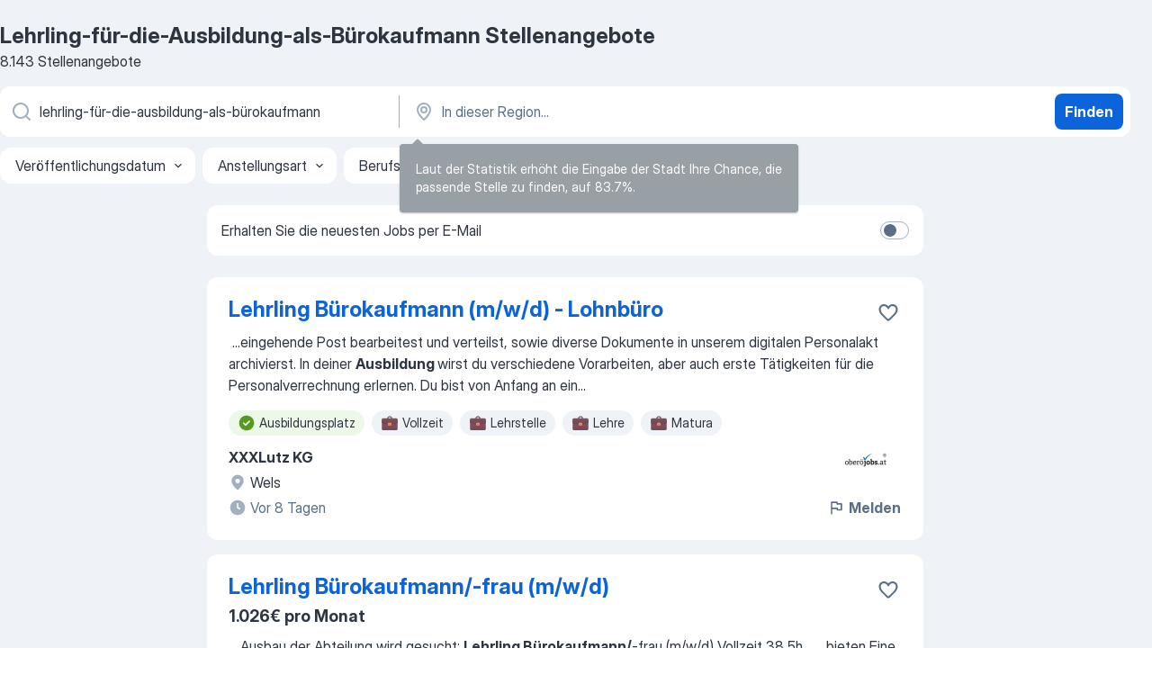

--- FILE ---
content_type: text/html
request_url: https://at.jooble.org/stellenangebote-lehrling+f%C3%BCr+die+ausbildung+als+b%C3%BCrokaufmann
body_size: 95338
content:
<!DOCTYPE html><html lang="de" xmlns="http://www.w3.org/1999/xhtml"><head><meta charset="utf-8"><link data-chunk="app" rel="stylesheet" href="/assets/app.37da070734baa2c47f81.css"><link data-chunk="SERP" rel="stylesheet" href="/assets/SERP.db3f21fe7a05c45311a0.css"><meta name="viewport" content="width=device-width,initial-scale=1.0,maximum-scale=5" /><meta property="og:site_name" content="Jooble" /><meta property="og:locale" content="de" /><meta property="og:type" content="website" /><meta name="msvalidate.01" content="4E93DB804C5CCCD5B3AFF7486D4B2757" /><meta name="format-detection" content="telephone=no"><link rel="preconnect" href="https://www.googletagmanager.com" /><link rel="preconnect" href="https://www.google-analytics.com" /><link rel="dns-prefetch" href="https://www.google.com" /><link rel="dns-prefetch" href="https://apis.google.com" /><link rel="dns-prefetch" href="https://connect.facebook.net" /><link rel="dns-prefetch" href="https://www.facebook.com" /><link href="https://data-at.jooble.org/assets/fonts/inter-display.css" rel="stylesheet"><link href="https://data-at.jooble.org/assets/fonts/segoe.css" rel="stylesheet"><link rel="apple-touch-icon" href="/assets/images/favicon/ua/apple-touch-icon.png?v=4" /><link rel="apple-touch-icon" sizes="57x57" href="/assets/images/favicon/ua/apple-touch-icon-57x57.png?v=4" /><link rel="apple-touch-icon" sizes="60x60" href="/assets/images/favicon/ua/apple-touch-icon-60x60.png?v=4" /><link rel="apple-touch-icon" sizes="72x72" href="/assets/images/favicon/ua/apple-touch-icon-72x72.png?v=4" /><link rel="apple-touch-icon" sizes="76x76" href="/assets/images/favicon/ua/apple-touch-icon-76x76.png?v=4" /><link rel="apple-touch-icon" sizes="114x114" href="/assets/images/favicon/ua/apple-touch-icon-114x114.png?v=4" /><link rel="apple-touch-icon" sizes="120x120" href="/assets/images/favicon/ua/apple-touch-icon-120x120.png?v=4" /><link rel="apple-touch-icon" sizes="144x144" href="/assets/images/favicon/ua/apple-touch-icon-144x144.png?v=4" /><link rel="apple-touch-icon" sizes="152x152" href="/assets/images/favicon/ua/apple-touch-icon-152x152.png?v=4" /><link rel="apple-touch-icon" sizes="180x180" href="/assets/images/favicon/ua/apple-touch-icon-180x180.png?v=4" /><link rel="icon" type="image/png" sizes="16x16" href="/assets/images/favicon/ua/favicon-16x16.png?v=4"><link rel="icon" type="image/png" sizes="32x32" href="/assets/images/favicon/ua/favicon-32x32.png?v=4"><link rel="icon" type="image/png" sizes="48x48" href="/assets/images/favicon/ua/android-chrome-48x48.png?v=4"><link rel="icon" type="image/png" sizes="96x96" href="/assets/images/favicon/ua/android-chrome-96x96.png?v=4"><link rel="icon" type="image/png" sizes="144x144" href="/assets/images/favicon/ua/android-chrome-144x144.png?v=4"><link rel="icon" type="image/png" sizes="192x192" href="/assets/images/favicon/ua/android-chrome-192x192.png?v=4"><link rel="icon" type="image/png" sizes="194x194" href="/assets/images/favicon/ua/favicon-194x194.png?v=4"><link rel="icon" type="image/png" sizes="256x256" href="/assets/images/favicon/ua/android-chrome-256x256.png?v=4"><link rel="icon" type="image/png" sizes="384x384" href="/assets/images/favicon/ua/android-chrome-384x384.png?v=4"><link rel="icon" type="image/png" sizes="512x512" href="/assets/images/favicon/ua/android-chrome-512x512.png?v=4"><link rel="shortcut icon" type="image/x-icon" href="/assets/images/favicon/ua/favicon-ua.ico?v=4"><link rel="icon" href="/assets/images/favicon/ua/icon.svg?v=4" sizes="any" type="image/svg+xml"><meta name="msapplication-tooltip" content="Jooble"><meta name="msapplication-config" content="/browserconfig.xml"><meta name="msapplication-TileColor" content="#ffffff"><meta name="msapplication-TileImage" content="/assets/images/favicon/ua/mstile-144x144.png?v=4"><meta name="theme-color" content="#ffffff"><meta name="ir-site-verification-token" content="-1337664224"><script type="text/javascript" charset="utf-8">(function(g,o){g[o]=g[o]||function(){(g[o]['q']=g[o]['q']||[]).push(arguments)},g[o]['t']=1*new Date})(window,'_googCsa'); </script><script>!function(){if('PerformanceLongTaskTiming' in window) {var g=window.__tti={e:[]};g.o = new PerformanceObserver(function(l){g.e = g.e.concat(l.getEntries())});g.o.observe({entryTypes:['longtask']})}}();</script><script>!function(){var e,t,n,i,r={passive:!0,capture:!0},a=new Date,o=function(){i=[],t=-1,e=null,f(addEventListener)},c=function(i,r){e||(e=r,t=i,n=new Date,f(removeEventListener),u())},u=function(){if(t>=0&&t<n-a){var r={entryType:"first-input",name:e.type,target:e.target,cancelable:e.cancelable,startTime:e.timeStamp,processingStart:e.timeStamp+t};i.forEach((function(e){e(r)})),i=[]}},s=function(e){if(e.cancelable){var t=(e.timeStamp>1e12?new Date:performance.now())-e.timeStamp;"pointerdown"==e.type?function(e,t){var n=function(){c(e,t),a()},i=function(){a()},a=function(){removeEventListener("pointerup",n,r),removeEventListener("pointercancel",i,r)};addEventListener("pointerup",n,r),addEventListener("pointercancel",i,r)}(t,e):c(t,e)}},f=function(e){["mousedown","keydown","touchstart","pointerdown"].forEach((function(t){return e(t,s,r)}))},p="hidden"===document.visibilityState?0:1/0;addEventListener("visibilitychange",(function e(t){"hidden"===document.visibilityState&&(p=t.timeStamp,removeEventListener("visibilitychange",e,!0))}),!0);o(),self.webVitals={firstInputPolyfill:function(e){i.push(e),u()},resetFirstInputPolyfill:o,get firstHiddenTime(){return p}}}();</script><title data-rh="true">Dringend! Lehrling-für-die-Ausbildung-als-Bürokaufmann Stellenangebote - Januar 2026 - Jooble</title><link data-rh="true" rel="canonical" href="https://at.jooble.org/stellenangebote-lehrling+f%C3%BCr+die+ausbildung+als+b%C3%BCrokaufmann"/><link data-rh="true" hreflang="de-AT" rel="alternate" href="https://at.jooble.org/stellenangebote-lehrling+f%C3%BCr+die+ausbildung+als+b%C3%BCrokaufmann"/><meta data-rh="true" name="keywords" content="Lehrling-für-die-Ausbildung-als-Bürokaufmann Stellenangebote, Lehrling-für-die-Ausbildung-als-Bürokaufmann Jobs, Stellenangebote, Jobs"/><meta data-rh="true" name="description" content="Jobs: Lehrling-für-die-Ausbildung-als-Bürokaufmann • Umfangreiche Auswahl von 35.000+ aktuellen Stellenangeboten in Österreich und im Ausland • Schnelle &amp; Kostenlose Jobsuche • Führende Arbeitgeber • Vollzeit-, Teilzeit- und temporäre Anstellung • Konkurrenzfähiges Gehalt • Job-Mail-Service • Jobs als: Lehrling-für-die-Ausbildung-als-Bürokaufmann - jetzt finden!"/><meta data-rh="true" property="og:image" content="/assets/images/open_graph/og_image.png"/><meta data-rh="true" property="og:url" content="https://at.jooble.org/stellenangebote-lehrling+f%C3%BCr+die+ausbildung+als+b%C3%BCrokaufmann"/><meta data-rh="true" property="og:title" content="Dringend! Lehrling-für-die-Ausbildung-als-Bürokaufmann Stellenangebote - Januar 2026 - Jooble"/><meta data-rh="true" property="og:description" content="Jobs: Lehrling-für-die-Ausbildung-als-Bürokaufmann • Umfangreiche Auswahl von 35.000+ aktuellen Stellenangeboten in Österreich und im Ausland • Schnelle &amp; Kostenlose Jobsuche • Führende Arbeitgeber • Vollzeit-, Teilzeit- und temporäre Anstellung • Konkurrenzfähiges Gehalt • Job-Mail-Service • Jobs als: Lehrling-für-die-Ausbildung-als-Bürokaufmann - jetzt finden!"/><script data-rh="true" type="application/ld+json">{"@context":"https://schema.org","@type":"BreadcrumbList","itemListElement":[[{"@type":"ListItem","position":1,"item":{"@id":"https://at.jooble.org","name":"Stellenangebote"}},{"@type":"ListItem","position":2,"item":{"name":"Lehrling-für-die-ausbildung-als-bürokaufmann"}}]]}</script><script data-rh="true" type="application/ld+json">{"@context":"https://schema.org","@type":"ItemList","numberOfItems":8143,"itemListElement":[[{"@type":"ListItem","position":1,"url":"https://at.jooble.org/jdp/1719826793195356323/Lehrling-B%C3%BCrokaufmann-(m%2Fw%2Fd)-+-Lohnb%C3%BCro-Wels"},{"@type":"ListItem","position":2,"url":"https://at.jooble.org/jdp/-8472676500976765881/Lehrling-B%C3%BCrokaufmann%2F+frau-(m%2Fw%2Fd)-Polling-in-Tirol"},{"@type":"ListItem","position":3,"url":"https://at.jooble.org/rjdp/6028428767523146076/Lehrling-zum%2Fzur-B%C3%BCrokaufmann%2FB%C3%BCrokauffrau-Hartberg"},{"@type":"ListItem","position":4,"url":"https://at.jooble.org/jdp/4609991641120005109/Lehrling-B%C3%BCrokaufmann%2F+frau-(m%2Fw%2Fd)-in-der-Regionalstelle-Deutschlandsberg-Deutschlandsberg"},{"@type":"ListItem","position":5,"url":"https://at.jooble.org/jdp/8725860376150914584/Lehrling-(m%2Fw%2Fd)-B%C3%BCrokaufmann%2F+frau-Oberwang"},{"@type":"ListItem","position":6,"url":"https://at.jooble.org/jdp/-6588227917803802128/Lehrling-B%C3%BCrokauffrau-%2F-B%C3%BCrokaufmann-(m%2Fw%2Fd)-Thalgau"},{"@type":"ListItem","position":7,"url":"https://at.jooble.org/jdp/-6549490834095082562/Lehrling-f%C3%BCr-den-Lehrberuf-B%C3%BCrokauffrau-%2F-B%C3%BCrokaufmann-(m%2Fw%2Fd)-Zell-am-See"},{"@type":"ListItem","position":8,"url":"https://at.jooble.org/jdp/-1036246768558203388/Lehrlinge-(all-genders)-KFZ+Technik-(Nutzfahrzeugtechnik-%26-Systemelektronik)-Salzburg-(Stadt)"},{"@type":"ListItem","position":9,"url":"https://at.jooble.org/rjdp/-8375265640085371737/Lehrling-zum%2Fzur-B%C3%BCrokaufmann%2FB%C3%BCrokauffrau-Innsbruck"},{"@type":"ListItem","position":10,"url":"https://at.jooble.org/rjdp/406101932905665891/Lehrling-zum%2Fzur-B%C3%BCrokaufmann%2FB%C3%BCrokauffrau-Innsbruck"},{"@type":"ListItem","position":11,"url":"https://at.jooble.org/jdp/5438465273069482723/Lehrling-B%C3%BCrokaufmann%2FB%C3%BCrokauffrau-(w%2Fm%2Fd)-Salzburg-(Stadt)"},{"@type":"ListItem","position":12,"url":"https://at.jooble.org/jdp/-7710547574069315874/Lehrling-B%C3%BCrokaufmann%2F+frau-(m%2Fw%2Fd)-Kufstein"},{"@type":"ListItem","position":13,"url":"https://at.jooble.org/rjdp/5217849247036498145/Lehrling-zum%2Fzur-B%C3%BCrokaufmann%2FB%C3%BCrokauffrau-Wundschuh"},{"@type":"ListItem","position":14,"url":"https://at.jooble.org/jdp/-1728917181069757314/Lehrling-B%C3%BCrokauffrau+%2Fmann-Kufstein"},{"@type":"ListItem","position":15,"url":"https://at.jooble.org/jdp/5008180150009284616/Lehrling-B%C3%BCrokauffrau%2F+mann-(m%2Fw%2Fd)-Schwaz"},{"@type":"ListItem","position":16,"url":"https://at.jooble.org/desc/6337383933720773285"},{"@type":"ListItem","position":17,"url":"https://at.jooble.org/jdp/-8866898260869941113/Lehrling-B%C3%BCrokaufmann-(m%2Fw%2Fd)-Wels"},{"@type":"ListItem","position":18,"url":"https://at.jooble.org/rjdp/8131091653198069911/Eine%2Fn-B%C3%BCrokauffrau%2Fmann-(Lehrling)-Wien"},{"@type":"ListItem","position":19,"url":"https://at.jooble.org/jdp/13445677184209759/Lehrlinge-(all-genders)-Koch%2FK%C3%B6chin-Sankt-Wolfgang%2C-Aigen+Schl%C3%A4gl"},{"@type":"ListItem","position":20,"url":"https://at.jooble.org/jdp/-3644726123668705009/Lehrling-B%C3%BCrokauffrau%3Amann-2026-im-Bereich-Human-Resources-Wals%2C-Wals+Siezenheim"},{"@type":"ListItem","position":21,"url":"https://at.jooble.org/rjdp/1232118994915600300/Lehrling-zum%2Fzur-B%C3%BCrokaufmann%2FB%C3%BCrokauffrau-Innsbruck"},{"@type":"ListItem","position":22,"url":"https://at.jooble.org/rjdp/779682862454076368/Eine%2Fn-B%C3%BCrokauffrau%2Fmann-(Lehrling)-Wels"},{"@type":"ListItem","position":23,"url":"https://at.jooble.org/jdp/-6227257846778706767/Lehrlinge-Betriebslogistik-(m%2Fw%2Fd)-Eugendorf"},{"@type":"ListItem","position":24,"url":"https://at.jooble.org/jdp/-7965339856038138694/Lehrling-Orthop%C3%A4die+Schuhtechnik-in-Tamsweg-Tamsweg"},{"@type":"ListItem","position":25,"url":"https://at.jooble.org/jdp/-6910558108729228776/Lehrling-zum%2Fzur-B%C3%BCrokaufmann%2F+frau-mit-Schwerpunkt-Einkauf-%26-Logistik-Bergheim"},{"@type":"ListItem","position":26,"url":"https://at.jooble.org/jdp/2462980606661190635/Lehrling-Orthop%C3%A4die+Technik-in-Tamsweg-Tamsweg"},{"@type":"ListItem","position":27,"url":"https://at.jooble.org/jdp/8252965510276442885/LEHRLING-MILCHTECHNOLOGE-%2F-IN-(m%2Fw%2Fd)-Adnet"},{"@type":"ListItem","position":28,"url":"https://at.jooble.org/jdp/5890504919239237798/Lehrlinge-Einrichtungsberater-(m%2Fw%2Fd)-Zell-am-See"},{"@type":"ListItem","position":29,"url":"https://at.jooble.org/jdp/-3183242924749135416/Lehrlinge-(m%2Fw%2Fd)-Salzburg-(Stadt)"},{"@type":"ListItem","position":30,"url":"https://at.jooble.org/jdp/971378872753430004/Bewerbende-mit-Behinderungen-erw%C3%BCnscht-%EF%BF%BD%EF%BF%BD%E2%80%8D%EF%BF%BD%EF%BF%BD%EF%BF%BD%EF%BF%BD%E2%80%8D%EF%BF%BD%EF%BF%BD%EF%BF%BD%EF%BF%BD-Lehrling-Hochbau%2FLehrling-Betonbau-Bezirke-Kufstein-und-Schwaz-Tirol"}]]}</script></head><body ondragstart="return false"><div id="app"><div class="zR2N9v"><div class="_1G2nM4"><div></div><div id="serpContainer" class="_0CG45k"><div class="+MdXgT"><header class="VavEB9"><div class="qD9dwK"><h1 class="_518B8Z">Lehrling-für-die-Ausbildung-als-Bürokaufmann Stellenangebote</h1><div company="p" class="cXVOTD">8.143 Stellenangebote</div></div><div class=""><form class="CXE+FW" data-test-name="_searchForm"><div class="tXoMlu"><div class="kySr3o EIHqTW"><div class="H-KSNn"><div class="Y6LTZC RKazSn"><div class="_0vIToK"><svg class="BC4g2E abyhUO gexuVd kPZVKg"><use xlink:href="/assets/sprite.1oxueCVBzlo-hocQRlhy.svg#icon-magnifier-usage"></use></svg><input id="input_:R55j8h:" class="_2cXMBT aHpE4r _5sX2B+" placeholder="Ich suche nach Stellenangeboten..." type="text" spellcheck="false" name="keyword" autoComplete="off" autoCapitalize="off" data-test-name="_searchFormKeywordInput" aria-label="Bitte geben Sie an, welche Art von Stelle Sie suchen" value="lehrling-für-die-ausbildung-als-bürokaufmann"/></div></div></div></div><div class="kySr3o _9+Weu7"><div class="H-KSNn"><div class="Y6LTZC RKazSn"><div class="_0vIToK"><svg class="BC4g2E abyhUO gexuVd kPZVKg"><use xlink:href="/assets/sprite.1oxueCVBzlo-hocQRlhy.svg#icon-map_marker-usage"></use></svg><input id="tbRegion" class="_2cXMBT aHpE4r _5sX2B+" placeholder="In dieser Region..." type="text" spellcheck="false" name="region" autoComplete="off" autoCapitalize="off" data-test-name="_searchFormRegionInput" aria-label="Wählen Sie den Ort aus, in dem Sie Job suchen" value=""/></div></div></div></div></div><button type="submit" class="VMdYVt i6dNg1 oUsVL7 xVPKbj ZuTpxY">Finden</button></form></div><div class="p7hDF8"><div class="apmZrt" data-test-name="_smartTagsFilter" role="region" aria-label="Filters"><button type="button" class="wYznI5"><span class="_1apRDx">Veröffentlichungsdatum</span><svg class="KaSFrq DuJhnH GM7Sgs _398Jb4"><use xlink:href="/assets/sprite.1oxueCVBzlo-hocQRlhy.svg#icon-chevron_down-usage"></use></svg></button><button type="button" class="wYznI5"><span class="_1apRDx">Anstellungsart</span><svg class="KaSFrq DuJhnH GM7Sgs _398Jb4"><use xlink:href="/assets/sprite.1oxueCVBzlo-hocQRlhy.svg#icon-chevron_down-usage"></use></svg></button><button type="button" class="wYznI5"><span class="_1apRDx">Berufserfahrung</span><svg class="KaSFrq DuJhnH GM7Sgs _398Jb4"><use xlink:href="/assets/sprite.1oxueCVBzlo-hocQRlhy.svg#icon-chevron_down-usage"></use></svg></button><button type="button" class="wYznI5"><span class="_1apRDx">Anstellungsart</span><svg class="KaSFrq DuJhnH GM7Sgs _398Jb4"><use xlink:href="/assets/sprite.1oxueCVBzlo-hocQRlhy.svg#icon-chevron_down-usage"></use></svg></button><button type="button" class="wYznI5"><span class="_1apRDx">Gehalt</span><svg class="KaSFrq DuJhnH GM7Sgs _398Jb4"><use xlink:href="/assets/sprite.1oxueCVBzlo-hocQRlhy.svg#icon-chevron_down-usage"></use></svg></button></div></div></header><div class="y+s7YY"><div class="Amjssv"><main class="toVmC+" role="main"><div class="NeCPdn" id="topBarContainer"><div class="dKIuea"><div class="pfddcp xPgV1+"><div class="Z7rxKJ"><span class="ahUpuK"> Erhalten Sie die neuesten Jobs per E-Mail </span><div class="rV3P9b H6hBvI RDT4pD seXaaO"><input id="SubscriptionSwitcher" type="checkbox" tabindex="-1" aria-label="SubscriptionSwitcher"/><label for="SubscriptionSwitcher" tabindex="0" role="switch" aria-checked="false" data-focus-target="SubscriptionSwitcher"><span data-switch="pill" data-caption="false"><span data-switch="round"></span></span></label></div></div></div></div></div><div class="bXbgrv" id="serpContent"><div><div class="infinite-scroll-component__outerdiv"><div class="infinite-scroll-component ZbPfXY _serpContentBlock" style="height:auto;overflow:auto;-webkit-overflow-scrolling:touch"><div><ul class="kiBEcn"><li></li><li><div id="1719826793195356323" data-test-name="_jobCard" class="+n4WEb rHG1ci"><div class="_9q4Aij"><h2 class="jA9gFS dUatPc"><a class="_8w9Ce2 tUC4Fj _6i4Nb0 wtCvxI job_card_link" target="_blank" href="https://at.jooble.org/jdp/1719826793195356323/Lehrling-B%C3%BCrokaufmann-(m%2Fw%2Fd)-+-Lohnb%C3%BCro-Wels">Lehrling Bürokaufmann (m/w/d) - Lohnbüro</a></h2><div class="_5A-eEY"><div class="Bdpujj"><button type="button" class="ZapzXe _9WpygY XEfYdx JFkX+L vMdXr7 RNbuqd" data-test-name="jobFavoritesButton__1719826793195356323" aria-label="Die Stellenanzeige wurde zu den Favoriten hinzugefügt"><span class="H2e2t1 +gVFyQ"><svg class="KaSFrq JAzKjj _0ng4na"><use xlink:href="/assets/sprite.1oxueCVBzlo-hocQRlhy.svg#icon-heart_outline-usage"></use></svg></span></button></div></div></div><div><div class="QZH8mt"><div class="GEyos4">&nbsp;...<span>eingehende Post bearbeitest und verteilst, sowie diverse Dokumente in unserem digitalen Personalakt archivierst.   
 In deiner </span><b>Ausbildung </b><span>wirst du verschiedene Vorarbeiten, aber auch erste Tätigkeiten für die Personalverrechnung erlernen.   
 Du bist von Anfang an ein</span>...&nbsp;</div><div class="rvi8+s"><div class="tXxXy-"><div data-name="ausbildungsplatz" data-test-name="_highlightedTag" class="K8ZLnh tag fT460t"><svg class="KaSFrq DuJhnH GeatqJ"><use xlink:href="/assets/sprite.1oxueCVBzlo-hocQRlhy.svg#icon-check_match-usage"></use></svg>Ausbildungsplatz</div><div data-name="vollzeit" data-test-name="_jobTag" class="K8ZLnh tag _7Amkfs"><div class="uE1IG0" style="background-image:url(/assets/images/tagIconsNew/emoji_briefcase.svg)"></div>Vollzeit</div><div data-name="lehrstelle" data-test-name="_jobTag" class="K8ZLnh tag _7Amkfs"><div class="uE1IG0" style="background-image:url(/assets/images/tagIconsNew/emoji_briefcase.svg)"></div>Lehrstelle</div><div data-name="lehre" data-test-name="_jobTag" class="K8ZLnh tag _7Amkfs"><div class="uE1IG0" style="background-image:url(/assets/images/tagIconsNew/emoji_briefcase.svg)"></div>Lehre</div><div data-name="matura" data-test-name="_jobTag" class="K8ZLnh tag _7Amkfs"><div class="uE1IG0" style="background-image:url(/assets/images/tagIconsNew/emoji_briefcase.svg)"></div>Matura</div></div></div></div><div class="L4BhzZ wrapper__new_tags_design bLrJMm"><div class="j+648w"><button type="button" class="ZapzXe _9WpygY JFkX+L vMdXr7 _9ofHq7" data-test-name="_reportJobButtonSerp"><span class="H2e2t1 w87w0E"><svg class="KaSFrq xY3sEm _0ng4na cS9jE1"><use xlink:href="/assets/sprite.1oxueCVBzlo-hocQRlhy.svg#icon-flag-usage"></use></svg></span>Melden</button><img src="https://nl.jooble.org/logo/4379465757055168402.png" class="yUFQEM" aria-hidden="true" alt="dteCompanyLogo"/></div><div class="E6E0jY"><div class="pXyhD4 VeoRvG"><div class="heru4z"><p class="z6WlhX" data-test-name="_companyName">XXXLutz KG</p></div></div><div class="blapLw gj1vO6 fhg31q nxYYVJ" tabindex="-1"><svg class="BC4g2E c6AqqO gexuVd kE3ssB DlQ0Ty icon_gray_soft mdorqd"><use xlink:href="/assets/sprite.1oxueCVBzlo-hocQRlhy.svg#icon-map_marker_filled-usage"></use></svg><div class="caption NTRJBV">Wels</div></div><div class="blapLw gj1vO6 fhg31q fGYTou"><svg class="BC4g2E c6AqqO gexuVd kE3ssB DlQ0Ty icon_gray_soft jjtReA"><use xlink:href="/assets/sprite.1oxueCVBzlo-hocQRlhy.svg#icon-clock_filled-usage"></use></svg><div class="caption Vk-5Da">Vor 8 Tagen</div></div></div></div></div></div></li><li><div id="-8472676500976765881" data-test-name="_jobCard" class="+n4WEb rHG1ci"><div class="_9q4Aij"><h2 class="jA9gFS dUatPc"><a class="_8w9Ce2 tUC4Fj _6i4Nb0 wtCvxI job_card_link" target="_blank" href="https://at.jooble.org/jdp/-8472676500976765881/Lehrling-B%C3%BCrokaufmann%2F+frau-(m%2Fw%2Fd)-Polling-in-Tirol">Lehrling Bürokaufmann/-frau (m/w/d)</a></h2><div class="_5A-eEY"><div class="Bdpujj"><button type="button" class="ZapzXe _9WpygY XEfYdx JFkX+L vMdXr7 RNbuqd" data-test-name="jobFavoritesButton__-8472676500976765881" aria-label="Die Stellenanzeige wurde zu den Favoriten hinzugefügt"><span class="H2e2t1 +gVFyQ"><svg class="KaSFrq JAzKjj _0ng4na"><use xlink:href="/assets/sprite.1oxueCVBzlo-hocQRlhy.svg#icon-heart_outline-usage"></use></svg></span></button></div></div></div><div><div class="QZH8mt"><p class="b97WnG">1.026€ pro Monat</p><div class="GEyos4">&nbsp;...<span>Ausbau der Abteilung wird gesucht:  
  </span><b>Lehrling Bürokaufmann/</b><span>-frau (m/w/d) 
  Vollzeit 38,5h</span>...&nbsp;&nbsp;...<span>bieten  
  
 Eine abwechslungsreiche </span><b>Ausbildung </b><span>(Lehrzeit 3 Jahre)  
 Möglichkeit zur</span>...&nbsp;&nbsp;...<span>Kollektivvertrag für Angestellte und </span><b>Lehrlinge </b><span>in Handelsbetrieben. Für die Stelle</span>...&nbsp;</div><div class="rvi8+s"><div class="tXxXy-"><div data-name="ausbildungsplatz" data-test-name="_highlightedTag" class="K8ZLnh tag fT460t"><svg class="KaSFrq DuJhnH GeatqJ"><use xlink:href="/assets/sprite.1oxueCVBzlo-hocQRlhy.svg#icon-check_match-usage"></use></svg>Ausbildungsplatz</div><div data-name="vollzeit" data-test-name="_jobTag" class="K8ZLnh tag _7Amkfs"><div class="uE1IG0" style="background-image:url(/assets/images/tagIconsNew/emoji_briefcase.svg)"></div>Vollzeit</div><div data-name="weiterbildungsstelle" data-test-name="_jobTag" class="K8ZLnh tag _7Amkfs"><div class="uE1IG0" style="background-image:url(/assets/images/tagIconsNew/emoji_briefcase.svg)"></div>Weiterbildung</div><div data-name="lehrstelle" data-test-name="_jobTag" class="K8ZLnh tag _7Amkfs"><div class="uE1IG0" style="background-image:url(/assets/images/tagIconsNew/emoji_briefcase.svg)"></div>Lehrstelle</div><div data-name="lehre" data-test-name="_jobTag" class="K8ZLnh tag _7Amkfs"><div class="uE1IG0" style="background-image:url(/assets/images/tagIconsNew/emoji_briefcase.svg)"></div>Lehre</div><div data-name="matura" data-test-name="_jobTag" class="K8ZLnh tag _7Amkfs"><div class="uE1IG0" style="background-image:url(/assets/images/tagIconsNew/emoji_briefcase.svg)"></div>Matura</div><div data-name="flexible_arbeitszeit" data-test-name="_jobTag" class="K8ZLnh tag _7Amkfs"><div class="uE1IG0" style="background-image:url(/assets/images/tagIconsNew/emoji_tear_off_calendar.svg)"></div>Flexible Arbeitszeit</div><div data-name="4_tage_woche" data-test-name="_jobTag" class="K8ZLnh tag _7Amkfs"><div class="uE1IG0" style="background-image:url(/assets/images/tagIconsNew/emoji_tear_off_calendar.svg)"></div>4 tage Woche</div></div></div></div><div class="L4BhzZ wrapper__new_tags_design bLrJMm"><div class="j+648w"><button type="button" class="ZapzXe _9WpygY JFkX+L vMdXr7 _9ofHq7" data-test-name="_reportJobButtonSerp"><span class="H2e2t1 w87w0E"><svg class="KaSFrq xY3sEm _0ng4na cS9jE1"><use xlink:href="/assets/sprite.1oxueCVBzlo-hocQRlhy.svg#icon-flag-usage"></use></svg></span>Melden</button><img src="https://nl.jooble.org/logo/-2533816037033223124.png" class="yUFQEM" aria-hidden="true" alt="dteCompanyLogo"/></div><div class="E6E0jY"><div class="pXyhD4 VeoRvG"><div class="heru4z"><p class="z6WlhX" data-test-name="_companyName">Personalshop</p></div></div><div class="blapLw gj1vO6 fhg31q nxYYVJ" tabindex="-1"><svg class="BC4g2E c6AqqO gexuVd kE3ssB DlQ0Ty icon_gray_soft mdorqd"><use xlink:href="/assets/sprite.1oxueCVBzlo-hocQRlhy.svg#icon-map_marker_filled-usage"></use></svg><div class="caption NTRJBV">Polling in Tirol</div></div><div class="blapLw gj1vO6 fhg31q fGYTou"><svg class="BC4g2E c6AqqO gexuVd kE3ssB DlQ0Ty icon_gray_soft jjtReA"><use xlink:href="/assets/sprite.1oxueCVBzlo-hocQRlhy.svg#icon-clock_filled-usage"></use></svg><div class="caption Vk-5Da">Vor 4 Tagen</div></div></div></div></div></div></li><li><div id="-932161460877263191" data-test-name="_jobCard" class="+n4WEb rHG1ci"><div class="_9q4Aij"><h2 class="jA9gFS dUatPc"><a class="_8w9Ce2 tUC4Fj _6i4Nb0 wtCvxI job_card_link" target="_blank" href="https://at.jooble.org/rjdp/6028428767523146076/Lehrling-zum%2Fzur-B%C3%BCrokaufmann%2FB%C3%BCrokauffrau-Hartberg">Lehrling zum/zur Bürokaufmann/Bürokauffrau</a></h2><div class="_5A-eEY"><div class="Bdpujj"><button type="button" class="ZapzXe _9WpygY XEfYdx JFkX+L vMdXr7 RNbuqd" data-test-name="jobFavoritesButton__-932161460877263191" aria-label="Die Stellenanzeige wurde zu den Favoriten hinzugefügt"><span class="H2e2t1 +gVFyQ"><svg class="KaSFrq JAzKjj _0ng4na"><use xlink:href="/assets/sprite.1oxueCVBzlo-hocQRlhy.svg#icon-heart_outline-usage"></use></svg></span></button></div></div></div><div><div class="QZH8mt"><div class="GEyos4">&nbsp;...<b>Lehrling Bürokaufmann/</b><span>-frau (m/w/d) in der Regionalstelle Hartberg-Fürstenfeld 
(40 Wochenstunden</span>...&nbsp;&nbsp;...<span>Sie suchen eine zukunftsorientierte </span><b>Ausbildung </b><span>und begeistern sich für</span>...&nbsp;&nbsp;...<span>Lehre zu absolvieren   
 Topticket   
 </span><b>Ausbilder:</b><span>innen, die sich auf die Zusammenarbeit</span>...&nbsp;</div><div class="rvi8+s"><div class="tXxXy-"><div data-name="ausbildungsplatz" data-test-name="_highlightedTag" class="K8ZLnh tag fT460t"><svg class="KaSFrq DuJhnH GeatqJ"><use xlink:href="/assets/sprite.1oxueCVBzlo-hocQRlhy.svg#icon-check_match-usage"></use></svg>Ausbildungsplatz</div><div data-name="weiterbildungsstelle" data-test-name="_jobTag" class="K8ZLnh tag _7Amkfs"><div class="uE1IG0" style="background-image:url(/assets/images/tagIconsNew/emoji_briefcase.svg)"></div>Weiterbildung</div><div data-name="lehrstelle" data-test-name="_jobTag" class="K8ZLnh tag _7Amkfs"><div class="uE1IG0" style="background-image:url(/assets/images/tagIconsNew/emoji_briefcase.svg)"></div>Lehrstelle</div><div data-name="lehre" data-test-name="_jobTag" class="K8ZLnh tag _7Amkfs"><div class="uE1IG0" style="background-image:url(/assets/images/tagIconsNew/emoji_briefcase.svg)"></div>Lehre</div><div data-name="schulabbrecher" data-test-name="_jobTag" class="K8ZLnh tag _7Amkfs"><div class="uE1IG0" style="background-image:url(/assets/images/tagIconsNew/emoji_briefcase.svg)"></div>Für Schulabbrecher</div></div></div></div><div class="L4BhzZ wrapper__new_tags_design bLrJMm"><div class="j+648w"><button type="button" class="ZapzXe _9WpygY JFkX+L vMdXr7 _9ofHq7" data-test-name="_reportJobButtonSerp"><span class="H2e2t1 w87w0E"><svg class="KaSFrq xY3sEm _0ng4na cS9jE1"><use xlink:href="/assets/sprite.1oxueCVBzlo-hocQRlhy.svg#icon-flag-usage"></use></svg></span>Melden</button><img src="https://nl.jooble.org/logo/6622915895513445610.png" class="yUFQEM" aria-hidden="true" alt="dteCompanyLogo"/></div><div class="E6E0jY"><div class="pXyhD4 VeoRvG"><div class="heru4z"><p class="z6WlhX" data-test-name="_companyName">WKO - Wirtschaftskammer Steiermark</p></div></div><div class="blapLw gj1vO6 fhg31q nxYYVJ" tabindex="-1"><svg class="BC4g2E c6AqqO gexuVd kE3ssB DlQ0Ty icon_gray_soft mdorqd"><use xlink:href="/assets/sprite.1oxueCVBzlo-hocQRlhy.svg#icon-map_marker_filled-usage"></use></svg><div class="caption NTRJBV">Hartberg</div></div><div class="blapLw gj1vO6 fhg31q fGYTou"><svg class="BC4g2E c6AqqO gexuVd kE3ssB DlQ0Ty icon_gray_soft jjtReA"><use xlink:href="/assets/sprite.1oxueCVBzlo-hocQRlhy.svg#icon-clock_filled-usage"></use></svg><div class="caption Vk-5Da">Vor 16 Tagen</div></div></div></div></div></div></li><li><div id="4609991641120005109" data-test-name="_jobCard" class="+n4WEb rHG1ci"><div class="_9q4Aij"><h2 class="jA9gFS dUatPc"><a class="_8w9Ce2 tUC4Fj _6i4Nb0 wtCvxI job_card_link" target="_blank" href="https://at.jooble.org/jdp/4609991641120005109/Lehrling-B%C3%BCrokaufmann%2F+frau-(m%2Fw%2Fd)-in-der-Regionalstelle-Deutschlandsberg-Deutschlandsberg">Lehrling Bürokaufmann/-frau (m/w/d) in der Regionalstelle Deutschlandsberg</a></h2><div class="_5A-eEY"><div class="Bdpujj"><button type="button" class="ZapzXe _9WpygY XEfYdx JFkX+L vMdXr7 RNbuqd" data-test-name="jobFavoritesButton__4609991641120005109" aria-label="Die Stellenanzeige wurde zu den Favoriten hinzugefügt"><span class="H2e2t1 +gVFyQ"><svg class="KaSFrq JAzKjj _0ng4na"><use xlink:href="/assets/sprite.1oxueCVBzlo-hocQRlhy.svg#icon-heart_outline-usage"></use></svg></span></button></div></div></div><div><div class="QZH8mt"><div class="GEyos4">&nbsp;...<b>Lehrling Bürokaufmann/</b><span>-frau (m/w/d) in der Regionalstelle Deutschlandsberg 
(40 Wochenstunden,</span>...&nbsp;&nbsp;...<span>Sie suchen eine zukunftsorientierte </span><b>Ausbildung </b><span>und begeistern sich für abwechslungsreiche</span>...&nbsp;&nbsp;...<span>zu absolvieren   
 Topticket   
 </span><b>Ausbilder:</b><span>innen, die sich auf die</span>...&nbsp;</div><div class="rvi8+s"><div class="tXxXy-"><div data-name="ausbildungsplatz" data-test-name="_highlightedTag" class="K8ZLnh tag fT460t"><svg class="KaSFrq DuJhnH GeatqJ"><use xlink:href="/assets/sprite.1oxueCVBzlo-hocQRlhy.svg#icon-check_match-usage"></use></svg>Ausbildungsplatz</div><div data-name="weiterbildungsstelle" data-test-name="_jobTag" class="K8ZLnh tag _7Amkfs"><div class="uE1IG0" style="background-image:url(/assets/images/tagIconsNew/emoji_briefcase.svg)"></div>Weiterbildung</div><div data-name="lehrstelle" data-test-name="_jobTag" class="K8ZLnh tag _7Amkfs"><div class="uE1IG0" style="background-image:url(/assets/images/tagIconsNew/emoji_briefcase.svg)"></div>Lehrstelle</div><div data-name="lehre" data-test-name="_jobTag" class="K8ZLnh tag _7Amkfs"><div class="uE1IG0" style="background-image:url(/assets/images/tagIconsNew/emoji_briefcase.svg)"></div>Lehre</div><div data-name="schulabbrecher" data-test-name="_jobTag" class="K8ZLnh tag _7Amkfs"><div class="uE1IG0" style="background-image:url(/assets/images/tagIconsNew/emoji_briefcase.svg)"></div>Für Schulabbrecher</div></div></div></div><div class="L4BhzZ wrapper__new_tags_design bLrJMm"><div class="j+648w"><button type="button" class="ZapzXe _9WpygY JFkX+L vMdXr7 _9ofHq7" data-test-name="_reportJobButtonSerp"><span class="H2e2t1 w87w0E"><svg class="KaSFrq xY3sEm _0ng4na cS9jE1"><use xlink:href="/assets/sprite.1oxueCVBzlo-hocQRlhy.svg#icon-flag-usage"></use></svg></span>Melden</button><img src="https://nl.jooble.org/logo/6622915895513445610.png" class="yUFQEM" aria-hidden="true" alt="dteCompanyLogo"/></div><div class="E6E0jY"><div class="pXyhD4 VeoRvG"><div class="heru4z"><p class="z6WlhX" data-test-name="_companyName">WKO - Wirtschaftskammer Steiermark</p></div></div><div class="blapLw gj1vO6 fhg31q nxYYVJ" tabindex="-1"><svg class="BC4g2E c6AqqO gexuVd kE3ssB DlQ0Ty icon_gray_soft mdorqd"><use xlink:href="/assets/sprite.1oxueCVBzlo-hocQRlhy.svg#icon-map_marker_filled-usage"></use></svg><div class="caption NTRJBV">Deutschlandsberg</div></div><div class="blapLw gj1vO6 fhg31q fGYTou"><svg class="BC4g2E c6AqqO gexuVd kE3ssB DlQ0Ty icon_gray_soft jjtReA"><use xlink:href="/assets/sprite.1oxueCVBzlo-hocQRlhy.svg#icon-clock_filled-usage"></use></svg><div class="caption Vk-5Da">Vor 16 Tagen</div></div></div></div></div></div></li><li><div id="8725860376150914584" data-test-name="_jobCard" class="+n4WEb rHG1ci"><div class="_9q4Aij"><h2 class="jA9gFS dUatPc"><a class="_8w9Ce2 tUC4Fj _6i4Nb0 wtCvxI job_card_link" target="_blank" href="https://at.jooble.org/jdp/8725860376150914584/Lehrling-(m%2Fw%2Fd)-B%C3%BCrokaufmann%2F+frau-Oberwang">Lehrling (m/w/d) Bürokaufmann/-frau</a></h2><div class="_5A-eEY"><div class="Bdpujj"><button type="button" class="ZapzXe _9WpygY XEfYdx JFkX+L vMdXr7 RNbuqd" data-test-name="jobFavoritesButton__8725860376150914584" aria-label="Die Stellenanzeige wurde zu den Favoriten hinzugefügt"><span class="H2e2t1 +gVFyQ"><svg class="KaSFrq JAzKjj _0ng4na"><use xlink:href="/assets/sprite.1oxueCVBzlo-hocQRlhy.svg#icon-heart_outline-usage"></use></svg></span></button></div></div></div><div><div class="QZH8mt"><div class="GEyos4">&nbsp;...<b>Lehrling (m/w/d) Bürokaufmann/</b><span>-frau 
  Die BG-Graspointner GmbH zählt zu einer wachstumsstarken internationalen Unternehmensgruppe mit 17 Gesellschaften</span>...&nbsp;&nbsp;...<span>deine Karriere mit Lehre und lerne im Rahmen deiner </span><b>Ausbildung </b><span>unterschiedliche Bereiche kennen. Spezialisiere dich im 3</span>...&nbsp;</div><div class="rvi8+s"><div class="tXxXy-"><div data-name="ausbildungsplatz" data-test-name="_highlightedTag" class="K8ZLnh tag fT460t"><svg class="KaSFrq DuJhnH GeatqJ"><use xlink:href="/assets/sprite.1oxueCVBzlo-hocQRlhy.svg#icon-check_match-usage"></use></svg>Ausbildungsplatz</div><div data-name="vollzeit" data-test-name="_jobTag" class="K8ZLnh tag _7Amkfs"><div class="uE1IG0" style="background-image:url(/assets/images/tagIconsNew/emoji_briefcase.svg)"></div>Vollzeit</div><div data-name="weiterbildungsstelle" data-test-name="_jobTag" class="K8ZLnh tag _7Amkfs"><div class="uE1IG0" style="background-image:url(/assets/images/tagIconsNew/emoji_briefcase.svg)"></div>Weiterbildung</div><div data-name="lehrstelle" data-test-name="_jobTag" class="K8ZLnh tag _7Amkfs"><div class="uE1IG0" style="background-image:url(/assets/images/tagIconsNew/emoji_briefcase.svg)"></div>Lehrstelle</div><div data-name="lehre" data-test-name="_jobTag" class="K8ZLnh tag _7Amkfs"><div class="uE1IG0" style="background-image:url(/assets/images/tagIconsNew/emoji_briefcase.svg)"></div>Lehre</div><div data-name="matura" data-test-name="_jobTag" class="K8ZLnh tag _7Amkfs"><div class="uE1IG0" style="background-image:url(/assets/images/tagIconsNew/emoji_briefcase.svg)"></div>Matura</div><div data-name="vertriebsinnendienst" data-test-name="_jobTag" class="K8ZLnh tag _7Amkfs"><div class="uE1IG0" style="background-image:url(/assets/images/tagIconsNew/emoji_round_pushpin.svg)"></div>Vertriebsinnendienst</div><div data-name="flexible_arbeitszeit" data-test-name="_jobTag" class="K8ZLnh tag _7Amkfs"><div class="uE1IG0" style="background-image:url(/assets/images/tagIconsNew/emoji_tear_off_calendar.svg)"></div>Flexible Arbeitszeit</div></div></div></div><div class="L4BhzZ wrapper__new_tags_design bLrJMm"><div class="j+648w"><button type="button" class="ZapzXe _9WpygY JFkX+L vMdXr7 _9ofHq7" data-test-name="_reportJobButtonSerp"><span class="H2e2t1 w87w0E"><svg class="KaSFrq xY3sEm _0ng4na cS9jE1"><use xlink:href="/assets/sprite.1oxueCVBzlo-hocQRlhy.svg#icon-flag-usage"></use></svg></span>Melden</button><img src="https://nl.jooble.org/logo/4379465757055168402.png" class="yUFQEM" aria-hidden="true" alt="dteCompanyLogo"/></div><div class="E6E0jY"><div class="pXyhD4 VeoRvG"><div class="heru4z"><p class="z6WlhX" data-test-name="_companyName">BG-Graspointner GmbH</p></div></div><div class="blapLw gj1vO6 fhg31q nxYYVJ" tabindex="-1"><svg class="BC4g2E c6AqqO gexuVd kE3ssB DlQ0Ty icon_gray_soft mdorqd"><use xlink:href="/assets/sprite.1oxueCVBzlo-hocQRlhy.svg#icon-map_marker_filled-usage"></use></svg><div class="caption NTRJBV">Oberwang</div></div><div class="blapLw gj1vO6 fhg31q fGYTou"><svg class="BC4g2E c6AqqO gexuVd kE3ssB DlQ0Ty icon_gray_soft jjtReA"><use xlink:href="/assets/sprite.1oxueCVBzlo-hocQRlhy.svg#icon-clock_filled-usage"></use></svg><div class="caption Vk-5Da">Vor 29 Tagen</div></div></div></div></div></div></li><li><div id="-6588227917803802128" data-test-name="_jobCard" class="+n4WEb rHG1ci"><div class="_9q4Aij"><h2 class="jA9gFS dUatPc"><a class="_8w9Ce2 tUC4Fj _6i4Nb0 wtCvxI job_card_link" target="_blank" href="https://at.jooble.org/jdp/-6588227917803802128/Lehrling-B%C3%BCrokauffrau-%2F-B%C3%BCrokaufmann-(m%2Fw%2Fd)-Thalgau">Lehrling Bürokauffrau / Bürokaufmann (m/w/d)</a></h2><div class="_5A-eEY"><div class="Bdpujj"><button type="button" class="ZapzXe _9WpygY XEfYdx JFkX+L vMdXr7 RNbuqd" data-test-name="jobFavoritesButton__-6588227917803802128" aria-label="Die Stellenanzeige wurde zu den Favoriten hinzugefügt"><span class="H2e2t1 +gVFyQ"><svg class="KaSFrq JAzKjj _0ng4na"><use xlink:href="/assets/sprite.1oxueCVBzlo-hocQRlhy.svg#icon-heart_outline-usage"></use></svg></span></button></div></div></div><div><div class="QZH8mt"><div class="GEyos4">&nbsp;...<span>starte erfolgreich in deine berufliche Zukunft. 
Als Traditionsunternehmen setzen wir sehr großen Wert auf die </span><b>Ausbildung </b><span>und Entwicklung unserer </span><b>Lehrlinge </b><span>und du kannst, nach deiner abgeschlossenen Ausbildung, deine Karriere bei Fiegl auch weiter vorantreiben 
 DEINE</span>...&nbsp;</div><div class="rvi8+s"><div class="tXxXy-"><div data-name="ausbildungsplatz" data-test-name="_highlightedTag" class="K8ZLnh tag fT460t"><svg class="KaSFrq DuJhnH GeatqJ"><use xlink:href="/assets/sprite.1oxueCVBzlo-hocQRlhy.svg#icon-check_match-usage"></use></svg>Ausbildungsplatz</div><div data-name="lehre" data-test-name="_jobTag" class="K8ZLnh tag _7Amkfs"><div class="uE1IG0" style="background-image:url(/assets/images/tagIconsNew/emoji_briefcase.svg)"></div>Lehre</div></div></div></div><div class="L4BhzZ wrapper__new_tags_design bLrJMm"><div class="j+648w"><button type="button" class="ZapzXe _9WpygY JFkX+L vMdXr7 _9ofHq7" data-test-name="_reportJobButtonSerp"><span class="H2e2t1 w87w0E"><svg class="KaSFrq xY3sEm _0ng4na cS9jE1"><use xlink:href="/assets/sprite.1oxueCVBzlo-hocQRlhy.svg#icon-flag-usage"></use></svg></span>Melden</button></div><div class="E6E0jY"><div class="pXyhD4 VeoRvG"><div class="heru4z"><p class="z6WlhX" data-test-name="_companyName">Fiegl + Spielberger GmbH</p></div></div><div class="blapLw gj1vO6 fhg31q nxYYVJ" tabindex="-1"><svg class="BC4g2E c6AqqO gexuVd kE3ssB DlQ0Ty icon_gray_soft mdorqd"><use xlink:href="/assets/sprite.1oxueCVBzlo-hocQRlhy.svg#icon-map_marker_filled-usage"></use></svg><div class="caption NTRJBV">Thalgau</div></div><div class="blapLw gj1vO6 fhg31q fGYTou"><svg class="BC4g2E c6AqqO gexuVd kE3ssB DlQ0Ty icon_gray_soft jjtReA"><use xlink:href="/assets/sprite.1oxueCVBzlo-hocQRlhy.svg#icon-clock_filled-usage"></use></svg><div class="caption Vk-5Da">Vor einem Monat</div></div></div></div></div></div></li><li><div id="-6549490834095082562" data-test-name="_jobCard" class="+n4WEb rHG1ci"><div class="_9q4Aij"><h2 class="jA9gFS dUatPc"><a class="_8w9Ce2 tUC4Fj _6i4Nb0 wtCvxI job_card_link" target="_blank" href="https://at.jooble.org/jdp/-6549490834095082562/Lehrling-f%C3%BCr-den-Lehrberuf-B%C3%BCrokauffrau-%2F-B%C3%BCrokaufmann-(m%2Fw%2Fd)-Zell-am-See">Lehrling für den Lehrberuf Bürokauffrau / Bürokaufmann (m/w/d)</a></h2><div class="_5A-eEY"><div class="Bdpujj"><button type="button" class="ZapzXe _9WpygY XEfYdx JFkX+L vMdXr7 RNbuqd" data-test-name="jobFavoritesButton__-6549490834095082562" aria-label="Die Stellenanzeige wurde zu den Favoriten hinzugefügt"><span class="H2e2t1 +gVFyQ"><svg class="KaSFrq JAzKjj _0ng4na"><use xlink:href="/assets/sprite.1oxueCVBzlo-hocQRlhy.svg#icon-heart_outline-usage"></use></svg></span></button></div></div></div><div><div class="QZH8mt"><div class="GEyos4"><b>Lehrling </b><span>für den Lehrberuf 
 Bürokauffrau / </span><b>Bürokaufmann </b><span>(m/w/d)  Das Tauernklinikum ist DER regionale Gesundheitsversorger inmitten der Nationalparkregion Hohe</span>...&nbsp;&nbsp;...<span>Was dich erwartet:  
  
 Abwechslungsreiche </span><b>Ausbildung </b><span>durch Rotationen in verschiedene Verwaltungsbereiche</span>...&nbsp;</div><div class="rvi8+s"><div class="tXxXy-"><div data-name="ausbildungsplatz" data-test-name="_highlightedTag" class="K8ZLnh tag fT460t"><svg class="KaSFrq DuJhnH GeatqJ"><use xlink:href="/assets/sprite.1oxueCVBzlo-hocQRlhy.svg#icon-check_match-usage"></use></svg>Ausbildungsplatz</div><div data-name="vollzeit" data-test-name="_jobTag" class="K8ZLnh tag _7Amkfs"><div class="uE1IG0" style="background-image:url(/assets/images/tagIconsNew/emoji_briefcase.svg)"></div>Vollzeit</div><div data-name="schulung" data-test-name="_jobTag" class="K8ZLnh tag _7Amkfs"><div class="uE1IG0" style="background-image:url(/assets/images/tagIconsNew/emoji_briefcase.svg)"></div>Schulung</div><div data-name="quereinsteiger" data-test-name="_jobTag" class="K8ZLnh tag _7Amkfs"><div class="uE1IG0" style="background-image:url(/assets/images/tagIconsNew/emoji_briefcase.svg)"></div>Für Quereinsteiger</div><div data-name="schulabbrecher" data-test-name="_jobTag" class="K8ZLnh tag _7Amkfs"><div class="uE1IG0" style="background-image:url(/assets/images/tagIconsNew/emoji_briefcase.svg)"></div>Für Schulabbrecher</div><div data-name="herbst" data-test-name="_jobTag" class="K8ZLnh tag _7Amkfs"><div class="uE1IG0" style="background-image:url(/assets/images/tagIconsNew/emoji_briefcase.svg)"></div>Herbst</div></div></div></div><div class="L4BhzZ wrapper__new_tags_design bLrJMm"><div class="j+648w"><button type="button" class="ZapzXe _9WpygY JFkX+L vMdXr7 _9ofHq7" data-test-name="_reportJobButtonSerp"><span class="H2e2t1 w87w0E"><svg class="KaSFrq xY3sEm _0ng4na cS9jE1"><use xlink:href="/assets/sprite.1oxueCVBzlo-hocQRlhy.svg#icon-flag-usage"></use></svg></span>Melden</button><img src="https://nl.jooble.org/logo/-7958273221291439762.png" class="yUFQEM" aria-hidden="true" alt="dteCompanyLogo"/></div><div class="E6E0jY"><div class="pXyhD4 VeoRvG"><div class="heru4z"><p class="z6WlhX" data-test-name="_companyName">Tauernkliniken GmbH</p></div></div><div class="blapLw gj1vO6 fhg31q nxYYVJ" tabindex="-1"><svg class="BC4g2E c6AqqO gexuVd kE3ssB DlQ0Ty icon_gray_soft mdorqd"><use xlink:href="/assets/sprite.1oxueCVBzlo-hocQRlhy.svg#icon-map_marker_filled-usage"></use></svg><div class="caption NTRJBV">Zell am See</div></div><div class="blapLw gj1vO6 fhg31q fGYTou"><svg class="BC4g2E c6AqqO gexuVd kE3ssB DlQ0Ty icon_gray_soft jjtReA"><use xlink:href="/assets/sprite.1oxueCVBzlo-hocQRlhy.svg#icon-clock_filled-usage"></use></svg><div class="caption Vk-5Da">Vor 29 Tagen</div></div></div></div></div></div></li><li></li><li><div id="-1036246768558203388" data-test-name="_jobCard" class="+n4WEb rHG1ci"><div class="_9q4Aij"><h2 class="jA9gFS dUatPc"><a class="_8w9Ce2 tUC4Fj _6i4Nb0 wtCvxI job_card_link" target="_blank" href="https://at.jooble.org/jdp/-1036246768558203388/Lehrlinge-(all-genders)-KFZ+Technik-(Nutzfahrzeugtechnik-%26-Systemelektronik)-Salzburg-(Stadt)">Lehrlinge (all genders) KFZ-Technik (Nutzfahrzeugtechnik &amp; Systemelektronik)</a></h2><div class="_5A-eEY"><div class="Bdpujj"><button type="button" class="ZapzXe _9WpygY XEfYdx JFkX+L vMdXr7 RNbuqd" data-test-name="jobFavoritesButton__-1036246768558203388" aria-label="Die Stellenanzeige wurde zu den Favoriten hinzugefügt"><span class="H2e2t1 +gVFyQ"><svg class="KaSFrq JAzKjj _0ng4na"><use xlink:href="/assets/sprite.1oxueCVBzlo-hocQRlhy.svg#icon-heart_outline-usage"></use></svg></span></button></div></div></div><div><div class="QZH8mt"><p class="b97WnG">1.010€ pro Monat</p><div class="GEyos4">&nbsp;...<span>bilden dich in einem spannenden und innovativen Umfeld in einer modernen Ausbildungsstätte fachgerecht aus. Die Qualität deiner </span><b>Ausbildung </b><span>steht bei uns an erster Stelle.   
 Job Rotation - Während deiner Ausbildung wirst du verschiedene Fachabteilungen durchlaufen.</span>...&nbsp;</div><div class="rvi8+s"><div class="tXxXy-"><div data-name="ausbildungsplatz" data-test-name="_highlightedTag" class="K8ZLnh tag fT460t"><svg class="KaSFrq DuJhnH GeatqJ"><use xlink:href="/assets/sprite.1oxueCVBzlo-hocQRlhy.svg#icon-check_match-usage"></use></svg>Ausbildungsplatz</div><div data-name="vollzeit" data-test-name="_jobTag" class="K8ZLnh tag _7Amkfs"><div class="uE1IG0" style="background-image:url(/assets/images/tagIconsNew/emoji_briefcase.svg)"></div>Vollzeit</div><div data-name="lehre" data-test-name="_jobTag" class="K8ZLnh tag _7Amkfs"><div class="uE1IG0" style="background-image:url(/assets/images/tagIconsNew/emoji_briefcase.svg)"></div>Lehre</div><div data-name="2_monate" data-test-name="_jobTag" class="K8ZLnh tag _7Amkfs"><div class="uE1IG0" style="background-image:url(/assets/images/tagIconsNew/emoji_tear_off_calendar.svg)"></div>2 Monate</div></div></div></div><div class="L4BhzZ wrapper__new_tags_design bLrJMm"><div class="j+648w"><button type="button" class="ZapzXe _9WpygY JFkX+L vMdXr7 _9ofHq7" data-test-name="_reportJobButtonSerp"><span class="H2e2t1 w87w0E"><svg class="KaSFrq xY3sEm _0ng4na cS9jE1"><use xlink:href="/assets/sprite.1oxueCVBzlo-hocQRlhy.svg#icon-flag-usage"></use></svg></span>Melden</button><img src="https://nl.jooble.org/logo/8846714263264061032.png" class="yUFQEM" aria-hidden="true" alt="dteCompanyLogo"/></div><div class="E6E0jY"><div class="pXyhD4 VeoRvG"><div class="heru4z"><p class="z6WlhX" data-test-name="_companyName">Salzburg AG für Energie, Verkehr und Telekommunikation</p></div></div><div class="blapLw gj1vO6 fhg31q nxYYVJ" tabindex="-1"><svg class="BC4g2E c6AqqO gexuVd kE3ssB DlQ0Ty icon_gray_soft mdorqd"><use xlink:href="/assets/sprite.1oxueCVBzlo-hocQRlhy.svg#icon-map_marker_filled-usage"></use></svg><div class="caption NTRJBV">Salzburg (Stadt)</div></div><div class="blapLw gj1vO6 fhg31q fGYTou"><svg class="BC4g2E c6AqqO gexuVd kE3ssB DlQ0Ty icon_gray_soft jjtReA"><use xlink:href="/assets/sprite.1oxueCVBzlo-hocQRlhy.svg#icon-clock_filled-usage"></use></svg><div class="caption Vk-5Da">Vor einem Monat</div></div></div></div></div></div></li><li><div id="4770964615977983471" data-test-name="_jobCard" class="+n4WEb rHG1ci"><div class="_9q4Aij"><h2 class="jA9gFS dUatPc"><a class="_8w9Ce2 tUC4Fj _6i4Nb0 wtCvxI job_card_link" target="_blank" href="https://at.jooble.org/rjdp/-8375265640085371737/Lehrling-zum%2Fzur-B%C3%BCrokaufmann%2FB%C3%BCrokauffrau-Innsbruck">Lehrling zum/zur Bürokaufmann/Bürokauffrau</a></h2><div class="_5A-eEY"><div class="Bdpujj"><button type="button" class="ZapzXe _9WpygY XEfYdx JFkX+L vMdXr7 RNbuqd" data-test-name="jobFavoritesButton__4770964615977983471" aria-label="Die Stellenanzeige wurde zu den Favoriten hinzugefügt"><span class="H2e2t1 +gVFyQ"><svg class="KaSFrq JAzKjj _0ng4na"><use xlink:href="/assets/sprite.1oxueCVBzlo-hocQRlhy.svg#icon-heart_outline-usage"></use></svg></span></button></div></div></div><div><div class="QZH8mt"><div class="GEyos4">&nbsp;...<span>Menschen mit Gestaltungswillen zuhause. Menschen, die sich für uns als Unternehmen und unsere Unternehmen in Tirol einsetzen.  
  </span><b>Lehrling Bürokaufmann/</b><span>-frau  
  Lehrbeginn: September 2026 
   Die Wirtschaftskammer Tirol vertritt die Interessen der Tiroler Unternehmen und</span>...&nbsp;</div><div class="rvi8+s"><div class="tXxXy-"><div data-name="suggested" data-test-name="_highlightedTag" class="K8ZLnh tag fT460t"><svg class="KaSFrq DuJhnH GeatqJ"><use xlink:href="/assets/sprite.1oxueCVBzlo-hocQRlhy.svg#icon-check_match-usage"></use></svg>Empfohlen</div><div data-name="vollzeit" data-test-name="_jobTag" class="K8ZLnh tag _7Amkfs"><div class="uE1IG0" style="background-image:url(/assets/images/tagIconsNew/emoji_briefcase.svg)"></div>Vollzeit</div><div data-name="selbstaendige_taetigkeit" data-test-name="_jobTag" class="K8ZLnh tag _7Amkfs"><div class="uE1IG0" style="background-image:url(/assets/images/tagIconsNew/emoji_briefcase.svg)"></div>Selbständige Tätigkeit</div><div data-name="lehrstelle" data-test-name="_jobTag" class="K8ZLnh tag _7Amkfs"><div class="uE1IG0" style="background-image:url(/assets/images/tagIconsNew/emoji_briefcase.svg)"></div>Lehrstelle</div><div data-name="lehre" data-test-name="_jobTag" class="K8ZLnh tag _7Amkfs"><div class="uE1IG0" style="background-image:url(/assets/images/tagIconsNew/emoji_briefcase.svg)"></div>Lehre</div><div data-name="matura" data-test-name="_jobTag" class="K8ZLnh tag _7Amkfs"><div class="uE1IG0" style="background-image:url(/assets/images/tagIconsNew/emoji_briefcase.svg)"></div>Matura</div></div></div></div><div class="L4BhzZ wrapper__new_tags_design bLrJMm"><div class="j+648w"><button type="button" class="ZapzXe _9WpygY JFkX+L vMdXr7 _9ofHq7" data-test-name="_reportJobButtonSerp"><span class="H2e2t1 w87w0E"><svg class="KaSFrq xY3sEm _0ng4na cS9jE1"><use xlink:href="/assets/sprite.1oxueCVBzlo-hocQRlhy.svg#icon-flag-usage"></use></svg></span>Melden</button><img src="https://nl.jooble.org/logo/-2533816037033223124.png" class="yUFQEM" aria-hidden="true" alt="dteCompanyLogo"/></div><div class="E6E0jY"><div class="pXyhD4 VeoRvG"><div class="heru4z"><p class="z6WlhX" data-test-name="_companyName">Wirtschaftskammer Tirol</p></div></div><div class="blapLw gj1vO6 fhg31q nxYYVJ" tabindex="-1"><svg class="BC4g2E c6AqqO gexuVd kE3ssB DlQ0Ty icon_gray_soft mdorqd"><use xlink:href="/assets/sprite.1oxueCVBzlo-hocQRlhy.svg#icon-map_marker_filled-usage"></use></svg><div class="caption NTRJBV">Innsbruck</div></div><div class="blapLw gj1vO6 fhg31q fGYTou"><svg class="BC4g2E c6AqqO gexuVd kE3ssB DlQ0Ty icon_gray_soft jjtReA"><use xlink:href="/assets/sprite.1oxueCVBzlo-hocQRlhy.svg#icon-clock_filled-usage"></use></svg><div class="caption Vk-5Da">Vor 9 Tagen</div></div></div></div></div></div></li><li><div id="-3386081322586632894" data-test-name="_jobCard" class="+n4WEb rHG1ci"><div class="_9q4Aij"><h2 class="jA9gFS dUatPc"><a class="_8w9Ce2 tUC4Fj _6i4Nb0 wtCvxI job_card_link" target="_blank" href="https://at.jooble.org/rjdp/406101932905665891/Lehrling-zum%2Fzur-B%C3%BCrokaufmann%2FB%C3%BCrokauffrau-Innsbruck">Lehrling zum/zur Bürokaufmann/Bürokauffrau</a></h2><div class="_5A-eEY"><div class="Bdpujj"><button type="button" class="ZapzXe _9WpygY XEfYdx JFkX+L vMdXr7 RNbuqd" data-test-name="jobFavoritesButton__-3386081322586632894" aria-label="Die Stellenanzeige wurde zu den Favoriten hinzugefügt"><span class="H2e2t1 +gVFyQ"><svg class="KaSFrq JAzKjj _0ng4na"><use xlink:href="/assets/sprite.1oxueCVBzlo-hocQRlhy.svg#icon-heart_outline-usage"></use></svg></span></button></div></div></div><div><div class="QZH8mt"><div class="GEyos4">&nbsp;...<span>Menschen mit Gestaltungswillen zuhause. Menschen, die sich für uns als Unternehmen und unsere Unternehmen in Tirol einsetzen.  
  </span><b>Lehrling Bürokaufmann/</b><span>-frau in der Bildungsabteilung  
  Lehrbeginn: September 2026 
  Die Wirtschaftskammer Tirol vertritt die Interessen der</span>...&nbsp;</div><div class="rvi8+s"><div class="tXxXy-"><div data-name="suggested" data-test-name="_highlightedTag" class="K8ZLnh tag fT460t"><svg class="KaSFrq DuJhnH GeatqJ"><use xlink:href="/assets/sprite.1oxueCVBzlo-hocQRlhy.svg#icon-check_match-usage"></use></svg>Empfohlen</div><div data-name="vollzeit" data-test-name="_jobTag" class="K8ZLnh tag _7Amkfs"><div class="uE1IG0" style="background-image:url(/assets/images/tagIconsNew/emoji_briefcase.svg)"></div>Vollzeit</div><div data-name="lehrstelle" data-test-name="_jobTag" class="K8ZLnh tag _7Amkfs"><div class="uE1IG0" style="background-image:url(/assets/images/tagIconsNew/emoji_briefcase.svg)"></div>Lehrstelle</div><div data-name="lehre" data-test-name="_jobTag" class="K8ZLnh tag _7Amkfs"><div class="uE1IG0" style="background-image:url(/assets/images/tagIconsNew/emoji_briefcase.svg)"></div>Lehre</div><div data-name="matura" data-test-name="_jobTag" class="K8ZLnh tag _7Amkfs"><div class="uE1IG0" style="background-image:url(/assets/images/tagIconsNew/emoji_briefcase.svg)"></div>Matura</div></div></div></div><div class="L4BhzZ wrapper__new_tags_design bLrJMm"><div class="j+648w"><button type="button" class="ZapzXe _9WpygY JFkX+L vMdXr7 _9ofHq7" data-test-name="_reportJobButtonSerp"><span class="H2e2t1 w87w0E"><svg class="KaSFrq xY3sEm _0ng4na cS9jE1"><use xlink:href="/assets/sprite.1oxueCVBzlo-hocQRlhy.svg#icon-flag-usage"></use></svg></span>Melden</button><img src="https://nl.jooble.org/logo/-2533816037033223124.png" class="yUFQEM" aria-hidden="true" alt="dteCompanyLogo"/></div><div class="E6E0jY"><div class="pXyhD4 VeoRvG"><div class="heru4z"><p class="z6WlhX" data-test-name="_companyName">Wirtschaftskammer Tirol</p></div></div><div class="blapLw gj1vO6 fhg31q nxYYVJ" tabindex="-1"><svg class="BC4g2E c6AqqO gexuVd kE3ssB DlQ0Ty icon_gray_soft mdorqd"><use xlink:href="/assets/sprite.1oxueCVBzlo-hocQRlhy.svg#icon-map_marker_filled-usage"></use></svg><div class="caption NTRJBV">Innsbruck</div></div><div class="blapLw gj1vO6 fhg31q fGYTou"><svg class="BC4g2E c6AqqO gexuVd kE3ssB DlQ0Ty icon_gray_soft jjtReA"><use xlink:href="/assets/sprite.1oxueCVBzlo-hocQRlhy.svg#icon-clock_filled-usage"></use></svg><div class="caption Vk-5Da">Vor 29 Tagen</div></div></div></div></div></div></li><li><div id="5438465273069482723" data-test-name="_jobCard" class="+n4WEb rHG1ci"><div class="_9q4Aij"><h2 class="jA9gFS dUatPc"><a class="_8w9Ce2 tUC4Fj _6i4Nb0 wtCvxI job_card_link" target="_blank" href="https://at.jooble.org/jdp/5438465273069482723/Lehrling-B%C3%BCrokaufmann%2FB%C3%BCrokauffrau-(w%2Fm%2Fd)-Salzburg-(Stadt)">Lehrling Bürokaufmann/Bürokauffrau (w/m/d)</a></h2><div class="_5A-eEY"><div class="Bdpujj"><button type="button" class="ZapzXe _9WpygY XEfYdx JFkX+L vMdXr7 RNbuqd" data-test-name="jobFavoritesButton__5438465273069482723" aria-label="Die Stellenanzeige wurde zu den Favoriten hinzugefügt"><span class="H2e2t1 +gVFyQ"><svg class="KaSFrq JAzKjj _0ng4na"><use xlink:href="/assets/sprite.1oxueCVBzlo-hocQRlhy.svg#icon-heart_outline-usage"></use></svg></span></button></div></div></div><div><div class="QZH8mt"><p class="b97WnG">1.000€ pro Monat</p><div class="GEyos4">&nbsp;...<span>Großhandel   
 Einzelhandel   
 Finanzdienstleistung   
 Informatik    ab August 2026 </span><b>Lehrling Bürokaufmann/</b><span>Bürokauffrau (w/m/d)  
 Vollzeit   
 Salzburg   
 Porsche Holding   
 Zuständige Führungskraft: Johanna Möschl, Zuständige/r Recruiter/in: Johanna Möschl</span>...&nbsp;</div><div class="rvi8+s"><div class="tXxXy-"><div data-name="suggested" data-test-name="_highlightedTag" class="K8ZLnh tag fT460t"><svg class="KaSFrq DuJhnH GeatqJ"><use xlink:href="/assets/sprite.1oxueCVBzlo-hocQRlhy.svg#icon-check_match-usage"></use></svg>Empfohlen</div><div data-name="vollzeit" data-test-name="_jobTag" class="K8ZLnh tag _7Amkfs"><div class="uE1IG0" style="background-image:url(/assets/images/tagIconsNew/emoji_briefcase.svg)"></div>Vollzeit</div><div data-name="lehrstelle" data-test-name="_jobTag" class="K8ZLnh tag _7Amkfs"><div class="uE1IG0" style="background-image:url(/assets/images/tagIconsNew/emoji_briefcase.svg)"></div>Lehrstelle</div><div data-name="lehre" data-test-name="_jobTag" class="K8ZLnh tag _7Amkfs"><div class="uE1IG0" style="background-image:url(/assets/images/tagIconsNew/emoji_briefcase.svg)"></div>Lehre</div><div data-name="matura" data-test-name="_jobTag" class="K8ZLnh tag _7Amkfs"><div class="uE1IG0" style="background-image:url(/assets/images/tagIconsNew/emoji_briefcase.svg)"></div>Matura</div><div data-name="flexible_arbeitszeit" data-test-name="_jobTag" class="K8ZLnh tag _7Amkfs"><div class="uE1IG0" style="background-image:url(/assets/images/tagIconsNew/emoji_tear_off_calendar.svg)"></div>Flexible Arbeitszeit</div></div></div></div><div class="L4BhzZ wrapper__new_tags_design bLrJMm"><div class="j+648w"><button type="button" class="ZapzXe _9WpygY JFkX+L vMdXr7 _9ofHq7" data-test-name="_reportJobButtonSerp"><span class="H2e2t1 w87w0E"><svg class="KaSFrq xY3sEm _0ng4na cS9jE1"><use xlink:href="/assets/sprite.1oxueCVBzlo-hocQRlhy.svg#icon-flag-usage"></use></svg></span>Melden</button><img src="https://nl.jooble.org/logo/-7958273221291439762.png" class="yUFQEM" aria-hidden="true" alt="dteCompanyLogo"/></div><div class="E6E0jY"><div class="pXyhD4 VeoRvG"><div class="heru4z"><p class="z6WlhX" data-test-name="_companyName">Porsche Holding</p></div></div><div class="blapLw gj1vO6 fhg31q nxYYVJ" tabindex="-1"><svg class="BC4g2E c6AqqO gexuVd kE3ssB DlQ0Ty icon_gray_soft mdorqd"><use xlink:href="/assets/sprite.1oxueCVBzlo-hocQRlhy.svg#icon-map_marker_filled-usage"></use></svg><div class="caption NTRJBV">Salzburg (Stadt)</div></div><div class="blapLw gj1vO6 fhg31q fGYTou"><svg class="BC4g2E c6AqqO gexuVd kE3ssB DlQ0Ty icon_gray_soft jjtReA"><use xlink:href="/assets/sprite.1oxueCVBzlo-hocQRlhy.svg#icon-clock_filled-usage"></use></svg><div class="caption Vk-5Da">Vor 29 Tagen</div></div></div></div></div></div></li><li><div id="-7710547574069315874" data-test-name="_jobCard" class="+n4WEb rHG1ci"><div class="_9q4Aij"><h2 class="jA9gFS dUatPc"><a class="_8w9Ce2 tUC4Fj _6i4Nb0 wtCvxI job_card_link" target="_blank" href="https://at.jooble.org/jdp/-7710547574069315874/Lehrling-B%C3%BCrokaufmann%2F+frau-(m%2Fw%2Fd)-Kufstein">Lehrling Bürokaufmann/-frau (m/w/d)</a></h2><div class="_5A-eEY"><div class="Bdpujj"><button type="button" class="ZapzXe _9WpygY XEfYdx JFkX+L vMdXr7 RNbuqd" data-test-name="jobFavoritesButton__-7710547574069315874" aria-label="Die Stellenanzeige wurde zu den Favoriten hinzugefügt"><span class="H2e2t1 +gVFyQ"><svg class="KaSFrq JAzKjj _0ng4na"><use xlink:href="/assets/sprite.1oxueCVBzlo-hocQRlhy.svg#icon-heart_outline-usage"></use></svg></span></button></div></div></div><div><div class="QZH8mt"><div class="GEyos4">&nbsp;...<span>Operations & Innendienst 
 </span><b>Lehrling Bürokaufmann/</b><span>-frau (m/w/d) 
 ab sofort 
 Niederndorf 
 BORA Vertriebs GmbH & Co KG 
 Vollzeit 
 Jetzt bewerben    Deine </span><b>Ausbildung </b><span>
 Im Rahmen deiner Lehre zum Bürokaufmann bzw. zur Bürokauffrau in Österreich organisierst und</span>...&nbsp;</div><div class="rvi8+s"><div class="tXxXy-"><div data-name="ausbildungsplatz" data-test-name="_highlightedTag" class="K8ZLnh tag fT460t"><svg class="KaSFrq DuJhnH GeatqJ"><use xlink:href="/assets/sprite.1oxueCVBzlo-hocQRlhy.svg#icon-check_match-usage"></use></svg>Ausbildungsplatz</div><div data-name="vollzeit" data-test-name="_jobTag" class="K8ZLnh tag _7Amkfs"><div class="uE1IG0" style="background-image:url(/assets/images/tagIconsNew/emoji_briefcase.svg)"></div>Vollzeit</div><div data-name="selbstaendige_taetigkeit" data-test-name="_jobTag" class="K8ZLnh tag _7Amkfs"><div class="uE1IG0" style="background-image:url(/assets/images/tagIconsNew/emoji_briefcase.svg)"></div>Selbständige Tätigkeit</div><div data-name="weiterbildungsstelle" data-test-name="_jobTag" class="K8ZLnh tag _7Amkfs"><div class="uE1IG0" style="background-image:url(/assets/images/tagIconsNew/emoji_briefcase.svg)"></div>Weiterbildung</div><div data-name="lehrstelle" data-test-name="_jobTag" class="K8ZLnh tag _7Amkfs"><div class="uE1IG0" style="background-image:url(/assets/images/tagIconsNew/emoji_briefcase.svg)"></div>Lehrstelle</div><div data-name="lehre" data-test-name="_jobTag" class="K8ZLnh tag _7Amkfs"><div class="uE1IG0" style="background-image:url(/assets/images/tagIconsNew/emoji_briefcase.svg)"></div>Lehre</div><div data-name="innendienst" data-test-name="_jobTag" class="K8ZLnh tag _7Amkfs"><div class="uE1IG0" style="background-image:url(/assets/images/tagIconsNew/emoji_round_pushpin.svg)"></div>Innendienst</div></div></div></div><div class="L4BhzZ wrapper__new_tags_design bLrJMm"><div class="j+648w"><button type="button" class="ZapzXe _9WpygY JFkX+L vMdXr7 _9ofHq7" data-test-name="_reportJobButtonSerp"><span class="H2e2t1 w87w0E"><svg class="KaSFrq xY3sEm _0ng4na cS9jE1"><use xlink:href="/assets/sprite.1oxueCVBzlo-hocQRlhy.svg#icon-flag-usage"></use></svg></span>Melden</button><img src="https://nl.jooble.org/logo/-2533816037033223124.png" class="yUFQEM" aria-hidden="true" alt="dteCompanyLogo"/></div><div class="E6E0jY"><div class="pXyhD4 VeoRvG"><div class="heru4z"><p class="z6WlhX" data-test-name="_companyName">BORA Vertriebs GmbH &amp; Co KG</p></div></div><div class="blapLw gj1vO6 fhg31q nxYYVJ" tabindex="-1"><svg class="BC4g2E c6AqqO gexuVd kE3ssB DlQ0Ty icon_gray_soft mdorqd"><use xlink:href="/assets/sprite.1oxueCVBzlo-hocQRlhy.svg#icon-map_marker_filled-usage"></use></svg><div class="caption NTRJBV">Kufstein</div></div><div class="blapLw gj1vO6 fhg31q fGYTou"><svg class="BC4g2E c6AqqO gexuVd kE3ssB DlQ0Ty icon_gray_soft jjtReA"><use xlink:href="/assets/sprite.1oxueCVBzlo-hocQRlhy.svg#icon-clock_filled-usage"></use></svg><div class="caption Vk-5Da">Vor 29 Tagen</div></div></div></div></div></div></li><li><div id="2323307834587264375" data-test-name="_jobCard" class="+n4WEb rHG1ci"><div class="_9q4Aij"><h2 class="jA9gFS dUatPc"><a class="_8w9Ce2 tUC4Fj _6i4Nb0 wtCvxI job_card_link" target="_blank" href="https://at.jooble.org/rjdp/5217849247036498145/Lehrling-zum%2Fzur-B%C3%BCrokaufmann%2FB%C3%BCrokauffrau-Wundschuh">Lehrling zum/zur Bürokaufmann/Bürokauffrau</a></h2><div class="_5A-eEY"><div class="Bdpujj"><button type="button" class="ZapzXe _9WpygY XEfYdx JFkX+L vMdXr7 RNbuqd" data-test-name="jobFavoritesButton__2323307834587264375" aria-label="Die Stellenanzeige wurde zu den Favoriten hinzugefügt"><span class="H2e2t1 +gVFyQ"><svg class="KaSFrq JAzKjj _0ng4na"><use xlink:href="/assets/sprite.1oxueCVBzlo-hocQRlhy.svg#icon-heart_outline-usage"></use></svg></span></button></div></div></div><div><div class="QZH8mt"><p class="b97WnG">3.750€ pro Monat</p><div class="GEyos4">&nbsp;...<b>Lehrling Bürokaufmann/</b><span>-frau (w/m/d) Regionalgesellschaft Einleitung  Lidl lohnt sich! Denn heute sind wir bereits für rund 5.800 Mitarbeiter (w/m/d) die 1. Wahl als Arbeitgeber – und das in über 250 Filialen, in drei Logistikzentren in Laakirchen, Wundschuh und Großebersdorf</span>...&nbsp;</div><div class="rvi8+s"><div class="tXxXy-"><div data-name="suggested" data-test-name="_highlightedTag" class="K8ZLnh tag fT460t"><svg class="KaSFrq DuJhnH GeatqJ"><use xlink:href="/assets/sprite.1oxueCVBzlo-hocQRlhy.svg#icon-check_match-usage"></use></svg>Empfohlen</div><div data-name="vollzeit" data-test-name="_jobTag" class="K8ZLnh tag _7Amkfs"><div class="uE1IG0" style="background-image:url(/assets/images/tagIconsNew/emoji_briefcase.svg)"></div>Vollzeit</div><div data-name="lehrstelle" data-test-name="_jobTag" class="K8ZLnh tag _7Amkfs"><div class="uE1IG0" style="background-image:url(/assets/images/tagIconsNew/emoji_briefcase.svg)"></div>Lehrstelle</div><div data-name="lehre" data-test-name="_jobTag" class="K8ZLnh tag _7Amkfs"><div class="uE1IG0" style="background-image:url(/assets/images/tagIconsNew/emoji_briefcase.svg)"></div>Lehre</div><div data-name="matura" data-test-name="_jobTag" class="K8ZLnh tag _7Amkfs"><div class="uE1IG0" style="background-image:url(/assets/images/tagIconsNew/emoji_briefcase.svg)"></div>Matura</div></div></div></div><div class="L4BhzZ wrapper__new_tags_design bLrJMm"><div class="j+648w"><button type="button" class="ZapzXe _9WpygY JFkX+L vMdXr7 _9ofHq7" data-test-name="_reportJobButtonSerp"><span class="H2e2t1 w87w0E"><svg class="KaSFrq xY3sEm _0ng4na cS9jE1"><use xlink:href="/assets/sprite.1oxueCVBzlo-hocQRlhy.svg#icon-flag-usage"></use></svg></span>Melden</button><img src="https://nl.jooble.org/logo/6622915895513445610.png" class="yUFQEM" aria-hidden="true" alt="dteCompanyLogo"/></div><div class="E6E0jY"><div class="pXyhD4 VeoRvG"><div class="heru4z"><p class="z6WlhX" data-test-name="_companyName">Lidl</p></div></div><div class="blapLw gj1vO6 fhg31q nxYYVJ" tabindex="-1"><svg class="BC4g2E c6AqqO gexuVd kE3ssB DlQ0Ty icon_gray_soft mdorqd"><use xlink:href="/assets/sprite.1oxueCVBzlo-hocQRlhy.svg#icon-map_marker_filled-usage"></use></svg><div class="caption NTRJBV">Wundschuh</div></div><div class="blapLw gj1vO6 fhg31q fGYTou"><svg class="BC4g2E c6AqqO gexuVd kE3ssB DlQ0Ty icon_gray_soft jjtReA"><use xlink:href="/assets/sprite.1oxueCVBzlo-hocQRlhy.svg#icon-clock_filled-usage"></use></svg><div class="caption Vk-5Da">Vor 29 Tagen</div></div></div></div></div></div></li><li><div id="-1728917181069757314" data-test-name="_jobCard" class="+n4WEb rHG1ci"><div class="_9q4Aij"><h2 class="jA9gFS dUatPc"><a class="_8w9Ce2 tUC4Fj _6i4Nb0 wtCvxI job_card_link" target="_blank" href="https://at.jooble.org/jdp/-1728917181069757314/Lehrling-B%C3%BCrokauffrau+%2Fmann-Kufstein">Lehrling Bürokauffrau-/mann</a></h2><div class="_5A-eEY"><div class="Bdpujj"><button type="button" class="ZapzXe _9WpygY XEfYdx JFkX+L vMdXr7 RNbuqd" data-test-name="jobFavoritesButton__-1728917181069757314" aria-label="Die Stellenanzeige wurde zu den Favoriten hinzugefügt"><span class="H2e2t1 +gVFyQ"><svg class="KaSFrq JAzKjj _0ng4na"><use xlink:href="/assets/sprite.1oxueCVBzlo-hocQRlhy.svg#icon-heart_outline-usage"></use></svg></span></button></div></div></div><div><div class="QZH8mt"><p class="b97WnG">905€ pro Monat</p><div class="GEyos4">&nbsp;...<span>Verstärkung unseres Teams in Kufstein suchen wir einen </span><b>Lehrling </b><span>als Bürokauffrau-/mann m/w/d. 
 In der dreijährigen </span><b>Ausbildung </b><span>lernst du alles, was gute Bürokaufleute wissen</span>...&nbsp;&nbsp;...<span>Fachliche Förderung durch deinen </span><b>Ausbilder </b><span>sowie persönliche Unterstützung durch unsere Lehrlingsbeauftragte</span>...&nbsp;</div><div class="rvi8+s"><div class="tXxXy-"><div data-name="ausbildungsplatz" data-test-name="_highlightedTag" class="K8ZLnh tag fT460t"><svg class="KaSFrq DuJhnH GeatqJ"><use xlink:href="/assets/sprite.1oxueCVBzlo-hocQRlhy.svg#icon-check_match-usage"></use></svg>Ausbildungsplatz</div><div data-name="lehrstelle" data-test-name="_jobTag" class="K8ZLnh tag _7Amkfs"><div class="uE1IG0" style="background-image:url(/assets/images/tagIconsNew/emoji_briefcase.svg)"></div>Lehrstelle</div><div data-name="lehre" data-test-name="_jobTag" class="K8ZLnh tag _7Amkfs"><div class="uE1IG0" style="background-image:url(/assets/images/tagIconsNew/emoji_briefcase.svg)"></div>Lehre</div></div></div></div><div class="L4BhzZ wrapper__new_tags_design bLrJMm"><div class="j+648w"><button type="button" class="ZapzXe _9WpygY JFkX+L vMdXr7 _9ofHq7" data-test-name="_reportJobButtonSerp"><span class="H2e2t1 w87w0E"><svg class="KaSFrq xY3sEm _0ng4na cS9jE1"><use xlink:href="/assets/sprite.1oxueCVBzlo-hocQRlhy.svg#icon-flag-usage"></use></svg></span>Melden</button></div><div class="E6E0jY"><div class="pXyhD4 VeoRvG"><div class="heru4z"><p class="z6WlhX" data-test-name="_companyName">Ing. Hans Bodner Bauges.m.b.H. &amp; Co KG</p></div></div><div class="blapLw gj1vO6 fhg31q nxYYVJ" tabindex="-1"><svg class="BC4g2E c6AqqO gexuVd kE3ssB DlQ0Ty icon_gray_soft mdorqd"><use xlink:href="/assets/sprite.1oxueCVBzlo-hocQRlhy.svg#icon-map_marker_filled-usage"></use></svg><div class="caption NTRJBV">Kufstein</div></div><div class="blapLw gj1vO6 fhg31q fGYTou"><svg class="BC4g2E c6AqqO gexuVd kE3ssB DlQ0Ty icon_gray_soft jjtReA"><use xlink:href="/assets/sprite.1oxueCVBzlo-hocQRlhy.svg#icon-clock_filled-usage"></use></svg><div class="caption Vk-5Da">Vor 4 Tagen</div></div></div></div></div></div></li><li><div id="5008180150009284616" data-test-name="_jobCard" class="+n4WEb rHG1ci"><div class="_9q4Aij"><h2 class="jA9gFS dUatPc"><a class="_8w9Ce2 tUC4Fj _6i4Nb0 wtCvxI job_card_link" target="_blank" href="https://at.jooble.org/jdp/5008180150009284616/Lehrling-B%C3%BCrokauffrau%2F+mann-(m%2Fw%2Fd)-Schwaz">Lehrling Bürokauffrau/-mann (m/w/d)</a></h2><div class="_5A-eEY"><div class="Bdpujj"><button type="button" class="ZapzXe _9WpygY XEfYdx JFkX+L vMdXr7 RNbuqd" data-test-name="jobFavoritesButton__5008180150009284616" aria-label="Die Stellenanzeige wurde zu den Favoriten hinzugefügt"><span class="H2e2t1 +gVFyQ"><svg class="KaSFrq JAzKjj _0ng4na"><use xlink:href="/assets/sprite.1oxueCVBzlo-hocQRlhy.svg#icon-heart_outline-usage"></use></svg></span></button></div></div></div><div><div class="QZH8mt"><div class="GEyos4">&nbsp;...<span>interessierten Jugendlichen folgende Lehrstelle an:  </span><b>Lehrling </b><span>Bürokauffrau/-mann (m/w/d) 
 Ihre</span>...&nbsp;&nbsp;...<span>, praxis- und zukunftsorientierte </span><b>Ausbildung </b><span>sowie eine angenehme Arbeitsatmosphäre</span>...&nbsp;&nbsp;...<span>Führerschein von uns bezahlt.   
 Tyrolit </span><b>Lehrlinge </b><span>erhalten zusätzlich zur</span>...&nbsp;</div><div class="rvi8+s"><div class="tXxXy-"><div data-name="ausbildungsplatz" data-test-name="_highlightedTag" class="K8ZLnh tag fT460t"><svg class="KaSFrq DuJhnH GeatqJ"><use xlink:href="/assets/sprite.1oxueCVBzlo-hocQRlhy.svg#icon-check_match-usage"></use></svg>Ausbildungsplatz</div><div data-name="vollzeit" data-test-name="_jobTag" class="K8ZLnh tag _7Amkfs"><div class="uE1IG0" style="background-image:url(/assets/images/tagIconsNew/emoji_briefcase.svg)"></div>Vollzeit</div><div data-name="schulung" data-test-name="_jobTag" class="K8ZLnh tag _7Amkfs"><div class="uE1IG0" style="background-image:url(/assets/images/tagIconsNew/emoji_briefcase.svg)"></div>Schulung</div><div data-name="selbstaendige_taetigkeit" data-test-name="_jobTag" class="K8ZLnh tag _7Amkfs"><div class="uE1IG0" style="background-image:url(/assets/images/tagIconsNew/emoji_briefcase.svg)"></div>Selbständige Tätigkeit</div><div data-name="lehrstelle" data-test-name="_jobTag" class="K8ZLnh tag _7Amkfs"><div class="uE1IG0" style="background-image:url(/assets/images/tagIconsNew/emoji_briefcase.svg)"></div>Lehrstelle</div><div data-name="weltweit" data-test-name="_jobTag" class="K8ZLnh tag _7Amkfs"><div class="uE1IG0" style="background-image:url(/assets/images/tagIconsNew/emoji_round_pushpin.svg)"></div>Weltweit</div></div></div></div><div class="L4BhzZ wrapper__new_tags_design bLrJMm"><div class="j+648w"><button type="button" class="ZapzXe _9WpygY JFkX+L vMdXr7 _9ofHq7" data-test-name="_reportJobButtonSerp"><span class="H2e2t1 w87w0E"><svg class="KaSFrq xY3sEm _0ng4na cS9jE1"><use xlink:href="/assets/sprite.1oxueCVBzlo-hocQRlhy.svg#icon-flag-usage"></use></svg></span>Melden</button><img src="https://nl.jooble.org/logo/-2533816037033223124.png" class="yUFQEM" aria-hidden="true" alt="dteCompanyLogo"/></div><div class="E6E0jY"><div class="pXyhD4 VeoRvG"><div class="heru4z"><p class="z6WlhX" data-test-name="_companyName">Tyrolit AG</p></div></div><div class="blapLw gj1vO6 fhg31q nxYYVJ" tabindex="-1"><svg class="BC4g2E c6AqqO gexuVd kE3ssB DlQ0Ty icon_gray_soft mdorqd"><use xlink:href="/assets/sprite.1oxueCVBzlo-hocQRlhy.svg#icon-map_marker_filled-usage"></use></svg><div class="caption NTRJBV">Schwaz</div></div><div class="blapLw gj1vO6 fhg31q fGYTou"><svg class="BC4g2E c6AqqO gexuVd kE3ssB DlQ0Ty icon_gray_soft jjtReA"><use xlink:href="/assets/sprite.1oxueCVBzlo-hocQRlhy.svg#icon-clock_filled-usage"></use></svg><div class="caption Vk-5Da">Vor 29 Tagen</div></div></div></div></div></div></li><li><div id="6337383933720773285" data-test-name="_jobCard" class="+n4WEb rHG1ci"><div class="_9q4Aij"><h2 class="jA9gFS dUatPc"><a class="_8w9Ce2 tUC4Fj _6i4Nb0 wtCvxI job_card_link" target="_blank" rel="noopener nofollow" href="https://at.jooble.org/desc/6337383933720773285">Lehrling Bürokaufmann (m/w/d)</a></h2><div class="_5A-eEY"><div class="Bdpujj"><button type="button" class="ZapzXe _9WpygY XEfYdx JFkX+L vMdXr7 RNbuqd" data-test-name="jobFavoritesButton__6337383933720773285" aria-label="Die Stellenanzeige wurde zu den Favoriten hinzugefügt"><span class="H2e2t1 +gVFyQ"><svg class="KaSFrq JAzKjj _0ng4na"><use xlink:href="/assets/sprite.1oxueCVBzlo-hocQRlhy.svg#icon-heart_outline-usage"></use></svg></span></button></div></div></div><div><div class="QZH8mt"><div class="GEyos4">&nbsp;...<b>Lehrling Bürokaufmann </b><span>(m/w/d)
 Vollzeit 
 Mömax Zentralverwaltung Wels 
 Ihre Aufgaben 
 Unterstützung des Einkäufers bei Bestellungen, im Sortimentsbereich und bei Reisevorbereitungen 
 Erstellung und Auswertung von relevanten Statistiken 
 Kommunikation mit Filialen</span>...&nbsp;</div><div class="rvi8+s"><div class="tXxXy-"><div data-name="vollzeit" data-test-name="_jobTag" class="K8ZLnh tag _7Amkfs"><div class="uE1IG0" style="background-image:url(/assets/images/tagIconsNew/emoji_briefcase.svg)"></div>Vollzeit</div><div data-name="selbstaendige_taetigkeit" data-test-name="_jobTag" class="K8ZLnh tag _7Amkfs"><div class="uE1IG0" style="background-image:url(/assets/images/tagIconsNew/emoji_briefcase.svg)"></div>Selbständige Tätigkeit</div><div data-name="weiterbildungsstelle" data-test-name="_jobTag" class="K8ZLnh tag _7Amkfs"><div class="uE1IG0" style="background-image:url(/assets/images/tagIconsNew/emoji_briefcase.svg)"></div>Weiterbildung</div><div data-name="lehre" data-test-name="_jobTag" class="K8ZLnh tag _7Amkfs"><div class="uE1IG0" style="background-image:url(/assets/images/tagIconsNew/emoji_briefcase.svg)"></div>Lehre</div><div data-name="matura" data-test-name="_jobTag" class="K8ZLnh tag _7Amkfs"><div class="uE1IG0" style="background-image:url(/assets/images/tagIconsNew/emoji_briefcase.svg)"></div>Matura</div><div data-name="flexible_arbeitszeit" data-test-name="_jobTag" class="K8ZLnh tag _7Amkfs"><div class="uE1IG0" style="background-image:url(/assets/images/tagIconsNew/emoji_tear_off_calendar.svg)"></div>Flexible Arbeitszeit</div></div></div></div><div class="L4BhzZ wrapper__new_tags_design bLrJMm"><div class="j+648w"><button type="button" class="ZapzXe _9WpygY JFkX+L vMdXr7 _9ofHq7" data-test-name="_reportJobButtonSerp"><span class="H2e2t1 w87w0E"><svg class="KaSFrq xY3sEm _0ng4na cS9jE1"><use xlink:href="/assets/sprite.1oxueCVBzlo-hocQRlhy.svg#icon-flag-usage"></use></svg></span>Melden</button><img src="https://nl.jooble.org/logo/-4982675574557300079.png" class="yUFQEM" aria-hidden="true" alt="dteCompanyLogo"/></div><div class="E6E0jY"><div class="pXyhD4 VeoRvG"><div class="heru4z"><p class="z6WlhX" data-test-name="_companyName">mömax</p></div></div><div class="blapLw gj1vO6 fhg31q nxYYVJ" tabindex="-1"><svg class="BC4g2E c6AqqO gexuVd kE3ssB DlQ0Ty icon_gray_soft mdorqd"><use xlink:href="/assets/sprite.1oxueCVBzlo-hocQRlhy.svg#icon-map_marker_filled-usage"></use></svg><div class="caption NTRJBV">Wels</div></div><div class="blapLw gj1vO6 fhg31q fGYTou"><svg class="BC4g2E c6AqqO gexuVd kE3ssB DlQ0Ty icon_gray_soft jjtReA"><use xlink:href="/assets/sprite.1oxueCVBzlo-hocQRlhy.svg#icon-clock_filled-usage"></use></svg><div class="caption Vk-5Da">Vor 8 Tagen</div></div></div></div></div></div></li><li><div id="-8866898260869941113" data-test-name="_jobCard" class="+n4WEb rHG1ci"><div class="_9q4Aij"><h2 class="jA9gFS dUatPc"><a class="_8w9Ce2 tUC4Fj _6i4Nb0 wtCvxI job_card_link" target="_blank" href="https://at.jooble.org/jdp/-8866898260869941113/Lehrling-B%C3%BCrokaufmann-(m%2Fw%2Fd)-Wels">Lehrling Bürokaufmann (m/w/d)</a></h2><div class="_5A-eEY"><div class="Bdpujj"><button type="button" class="ZapzXe _9WpygY XEfYdx JFkX+L vMdXr7 RNbuqd" data-test-name="jobFavoritesButton__-8866898260869941113" aria-label="Die Stellenanzeige wurde zu den Favoriten hinzugefügt"><span class="H2e2t1 +gVFyQ"><svg class="KaSFrq JAzKjj _0ng4na"><use xlink:href="/assets/sprite.1oxueCVBzlo-hocQRlhy.svg#icon-heart_outline-usage"></use></svg></span></button></div></div></div><div><div class="QZH8mt"><div class="GEyos4">Als führendes Möbelhaus in Österreich betrachten wir die Mitarbeiterzufriedenheit, einen wertschätzenden Umgang und erstklassige betriebliche Aus- und Weiterbildungen als essenzielle Voraussetzungen für unseren gemeinsamen Erfolg. Mit einem stetigen Wachstum von bereits...</div><div class="rvi8+s"><div class="tXxXy-"><div data-name="weiterbildungsstelle" data-test-name="_jobTag" class="K8ZLnh tag _7Amkfs"><div class="uE1IG0" style="background-image:url(/assets/images/tagIconsNew/emoji_briefcase.svg)"></div>Weiterbildung</div></div></div></div><div class="L4BhzZ wrapper__new_tags_design bLrJMm"><div class="j+648w"><button type="button" class="ZapzXe _9WpygY JFkX+L vMdXr7 _9ofHq7" data-test-name="_reportJobButtonSerp"><span class="H2e2t1 w87w0E"><svg class="KaSFrq xY3sEm _0ng4na cS9jE1"><use xlink:href="/assets/sprite.1oxueCVBzlo-hocQRlhy.svg#icon-flag-usage"></use></svg></span>Melden</button></div><div class="E6E0jY"><div class="blapLw gj1vO6 fhg31q nxYYVJ" tabindex="-1"><svg class="BC4g2E c6AqqO gexuVd kE3ssB DlQ0Ty icon_gray_soft mdorqd"><use xlink:href="/assets/sprite.1oxueCVBzlo-hocQRlhy.svg#icon-map_marker_filled-usage"></use></svg><div class="caption NTRJBV">Wels</div></div><div class="blapLw gj1vO6 fhg31q fGYTou"><svg class="BC4g2E c6AqqO gexuVd kE3ssB DlQ0Ty icon_gray_soft jjtReA"><use xlink:href="/assets/sprite.1oxueCVBzlo-hocQRlhy.svg#icon-clock_filled-usage"></use></svg><div class="caption Vk-5Da">Vor 14 Tagen</div></div></div></div></div></div></li><li><div id="-4225436248672554135" data-test-name="_jobCard" class="+n4WEb rHG1ci"><div class="_9q4Aij"><h2 class="jA9gFS dUatPc"><a class="_8w9Ce2 tUC4Fj _6i4Nb0 wtCvxI job_card_link" target="_blank" href="https://at.jooble.org/rjdp/8131091653198069911/Eine%2Fn-B%C3%BCrokauffrau%2Fmann-(Lehrling)-Wien">Eine/n Bürokauffrau/mann (Lehrling)</a></h2><div class="_5A-eEY"><div class="Bdpujj"><button type="button" class="ZapzXe _9WpygY XEfYdx JFkX+L vMdXr7 RNbuqd" data-test-name="jobFavoritesButton__-4225436248672554135" aria-label="Die Stellenanzeige wurde zu den Favoriten hinzugefügt"><span class="H2e2t1 +gVFyQ"><svg class="KaSFrq JAzKjj _0ng4na"><use xlink:href="/assets/sprite.1oxueCVBzlo-hocQRlhy.svg#icon-heart_outline-usage"></use></svg></span></button></div></div></div><div><div class="QZH8mt"><div class="GEyos4">&nbsp;...<span>kannst. Werde Teil unseres Teams als </span><b>Lehrling </b><span>Bürokauffrau/ </span><b>Bürokaufmann.</b><span> 

 DAS ERWARTET DICH BEI UNS</span>...&nbsp;&nbsp;...<span>Pflege unserer Datenbanken 
 Top-</span><b>Ausbildung:</b><span> Wir unterstützen dich bei deiner beruflichen</span>...&nbsp;&nbsp;...<span>für Angestellte und </span><b>Lehrlinge </b><span>in Handelsbetrieben. Gerne beantworten</span>...&nbsp;</div><div class="rvi8+s"><div class="tXxXy-"><div data-name="ausbildungsplatz" data-test-name="_highlightedTag" class="K8ZLnh tag fT460t"><svg class="KaSFrq DuJhnH GeatqJ"><use xlink:href="/assets/sprite.1oxueCVBzlo-hocQRlhy.svg#icon-check_match-usage"></use></svg>Ausbildungsplatz</div><div data-name="vollzeit" data-test-name="_jobTag" class="K8ZLnh tag _7Amkfs"><div class="uE1IG0" style="background-image:url(/assets/images/tagIconsNew/emoji_briefcase.svg)"></div>Vollzeit</div><div data-name="homeoffice" data-test-name="_jobTag" class="K8ZLnh tag _7Amkfs"><div class="uE1IG0" style="background-image:url(/assets/images/tagIconsNew/emoji_globe.svg)"></div>Homeoffice</div><div data-name="weltweit" data-test-name="_jobTag" class="K8ZLnh tag _7Amkfs"><div class="uE1IG0" style="background-image:url(/assets/images/tagIconsNew/emoji_round_pushpin.svg)"></div>Weltweit</div><div data-name="flexible_arbeitszeit" data-test-name="_jobTag" class="K8ZLnh tag _7Amkfs"><div class="uE1IG0" style="background-image:url(/assets/images/tagIconsNew/emoji_tear_off_calendar.svg)"></div>Flexible Arbeitszeit</div></div></div></div><div class="L4BhzZ wrapper__new_tags_design bLrJMm"><div class="j+648w"><button type="button" class="ZapzXe _9WpygY JFkX+L vMdXr7 _9ofHq7" data-test-name="_reportJobButtonSerp"><span class="H2e2t1 w87w0E"><svg class="KaSFrq xY3sEm _0ng4na cS9jE1"><use xlink:href="/assets/sprite.1oxueCVBzlo-hocQRlhy.svg#icon-flag-usage"></use></svg></span>Melden</button></div><div class="E6E0jY"><div class="pXyhD4 VeoRvG"><div class="heru4z"><p class="z6WlhX" data-test-name="_companyName">Vorwerk</p></div></div><div class="blapLw gj1vO6 fhg31q nxYYVJ" tabindex="-1"><svg class="BC4g2E c6AqqO gexuVd kE3ssB DlQ0Ty icon_gray_soft mdorqd"><use xlink:href="/assets/sprite.1oxueCVBzlo-hocQRlhy.svg#icon-map_marker_filled-usage"></use></svg><div class="caption NTRJBV">Wien</div></div><div class="blapLw gj1vO6 fhg31q fGYTou"><svg class="BC4g2E c6AqqO gexuVd kE3ssB DlQ0Ty icon_gray_soft jjtReA"><use xlink:href="/assets/sprite.1oxueCVBzlo-hocQRlhy.svg#icon-clock_filled-usage"></use></svg><div class="caption Vk-5Da">Vor 20 Tagen</div></div></div></div></div></div></li><li><div id="13445677184209759" data-test-name="_jobCard" class="+n4WEb rHG1ci"><div class="_9q4Aij"><h2 class="jA9gFS dUatPc"><a class="_8w9Ce2 tUC4Fj _6i4Nb0 wtCvxI job_card_link" target="_blank" href="https://at.jooble.org/jdp/13445677184209759/Lehrlinge-(all-genders)-Koch%2FK%C3%B6chin-Sankt-Wolfgang%2C-Aigen+Schl%C3%A4gl">Lehrlinge (all genders) Koch/Köchin</a></h2><div class="_5A-eEY"><div class="Bdpujj"><button type="button" class="ZapzXe _9WpygY XEfYdx JFkX+L vMdXr7 RNbuqd" data-test-name="jobFavoritesButton__13445677184209759" aria-label="Die Stellenanzeige wurde zu den Favoriten hinzugefügt"><span class="H2e2t1 +gVFyQ"><svg class="KaSFrq JAzKjj _0ng4na"><use xlink:href="/assets/sprite.1oxueCVBzlo-hocQRlhy.svg#icon-heart_outline-usage"></use></svg></span></button></div></div></div><div><div class="QZH8mt"><p class="b97WnG">1.010€ pro Monat</p><div class="GEyos4">&nbsp;...<span>Restaurant Erlebnisquartier, Schiffsgastronomie und Berghütte Himmelspforte im Salzkammergutfachgerecht aus. Die Qualität deiner </span><b>Ausbildung </b><span>steht bei uns an erster Stelle.   
 Unsere Benefits für dich: Lehrlingsprämien, SUPER s'COOL-CARD, vergünstigtes Mittagessen, finanzielle</span>...&nbsp;</div><div class="rvi8+s"><div class="tXxXy-"><div data-name="ausbildungsplatz" data-test-name="_highlightedTag" class="K8ZLnh tag fT460t"><svg class="KaSFrq DuJhnH GeatqJ"><use xlink:href="/assets/sprite.1oxueCVBzlo-hocQRlhy.svg#icon-check_match-usage"></use></svg>Ausbildungsplatz</div><div data-name="lehre" data-test-name="_jobTag" class="K8ZLnh tag _7Amkfs"><div class="uE1IG0" style="background-image:url(/assets/images/tagIconsNew/emoji_briefcase.svg)"></div>Lehre</div></div></div></div><div class="L4BhzZ wrapper__new_tags_design bLrJMm"><div class="j+648w"><button type="button" class="ZapzXe _9WpygY JFkX+L vMdXr7 _9ofHq7" data-test-name="_reportJobButtonSerp"><span class="H2e2t1 w87w0E"><svg class="KaSFrq xY3sEm _0ng4na cS9jE1"><use xlink:href="/assets/sprite.1oxueCVBzlo-hocQRlhy.svg#icon-flag-usage"></use></svg></span>Melden</button><img src="https://nl.jooble.org/logo/8846714263264061032.png" class="yUFQEM" aria-hidden="true" alt="dteCompanyLogo"/></div><div class="E6E0jY"><div class="pXyhD4 VeoRvG"><div class="heru4z"><p class="z6WlhX" data-test-name="_companyName">Salzburg AG für Energie, Verkehr und Telekommunikation</p></div></div><div class="blapLw gj1vO6 fhg31q nxYYVJ" tabindex="-1"><svg class="BC4g2E c6AqqO gexuVd kE3ssB DlQ0Ty icon_gray_soft mdorqd"><use xlink:href="/assets/sprite.1oxueCVBzlo-hocQRlhy.svg#icon-map_marker_filled-usage"></use></svg><div class="caption NTRJBV">Sankt Wolfgang, Aigen-Schlägl</div></div><div class="blapLw gj1vO6 fhg31q fGYTou"><svg class="BC4g2E c6AqqO gexuVd kE3ssB DlQ0Ty icon_gray_soft jjtReA"><use xlink:href="/assets/sprite.1oxueCVBzlo-hocQRlhy.svg#icon-clock_filled-usage"></use></svg><div class="caption Vk-5Da">Vor einem Monat</div></div></div></div></div></div></li><li><div id="-3644726123668705009" data-test-name="_jobCard" class="+n4WEb rHG1ci"><div class="_9q4Aij"><h2 class="jA9gFS dUatPc"><a class="_8w9Ce2 tUC4Fj _6i4Nb0 wtCvxI job_card_link" target="_blank" href="https://at.jooble.org/jdp/-3644726123668705009/Lehrling-B%C3%BCrokauffrau%3Amann-2026-im-Bereich-Human-Resources-Wals%2C-Wals+Siezenheim">Lehrling Bürokauffrau:mann 2026 im Bereich Human Resources</a></h2><div class="_5A-eEY"><div class="Bdpujj"><button type="button" class="ZapzXe _9WpygY XEfYdx JFkX+L vMdXr7 RNbuqd" data-test-name="jobFavoritesButton__-3644726123668705009" aria-label="Die Stellenanzeige wurde zu den Favoriten hinzugefügt"><span class="H2e2t1 +gVFyQ"><svg class="KaSFrq JAzKjj _0ng4na"><use xlink:href="/assets/sprite.1oxueCVBzlo-hocQRlhy.svg#icon-heart_outline-usage"></use></svg></span></button></div></div></div><div><div class="QZH8mt"><div class="GEyos4">&nbsp;...<b>Lehrling </b><span>Bürokauffrau:mann 2026 im Bereich Human Resources  Arbeit anders leben:  Du liebst die Herausforderung und willst zeigen, was</span>...&nbsp;&nbsp;...<span>gerne weiterentwickelst.  
  Rahmenbedingungen 
 Beginn der </span><b>Ausbildung:</b><span> 01.08.2026
 Ausbildungsdauer:  3 Jahre 
 Ausbildungsorte:</span>...&nbsp;</div><div class="rvi8+s"><div class="tXxXy-"><div data-name="ausbildungsplatz" data-test-name="_highlightedTag" class="K8ZLnh tag fT460t"><svg class="KaSFrq DuJhnH GeatqJ"><use xlink:href="/assets/sprite.1oxueCVBzlo-hocQRlhy.svg#icon-check_match-usage"></use></svg>Ausbildungsplatz</div><div data-name="vollzeit" data-test-name="_jobTag" class="K8ZLnh tag _7Amkfs"><div class="uE1IG0" style="background-image:url(/assets/images/tagIconsNew/emoji_briefcase.svg)"></div>Vollzeit</div><div data-name="lehrstelle" data-test-name="_jobTag" class="K8ZLnh tag _7Amkfs"><div class="uE1IG0" style="background-image:url(/assets/images/tagIconsNew/emoji_briefcase.svg)"></div>Lehrstelle</div><div data-name="lehre" data-test-name="_jobTag" class="K8ZLnh tag _7Amkfs"><div class="uE1IG0" style="background-image:url(/assets/images/tagIconsNew/emoji_briefcase.svg)"></div>Lehre</div><div data-name="homeoffice" data-test-name="_jobTag" class="K8ZLnh tag _7Amkfs"><div class="uE1IG0" style="background-image:url(/assets/images/tagIconsNew/emoji_globe.svg)"></div>Homeoffice</div></div></div></div><div class="L4BhzZ wrapper__new_tags_design bLrJMm"><div class="j+648w"><button type="button" class="ZapzXe _9WpygY JFkX+L vMdXr7 _9ofHq7" data-test-name="_reportJobButtonSerp"><span class="H2e2t1 w87w0E"><svg class="KaSFrq xY3sEm _0ng4na cS9jE1"><use xlink:href="/assets/sprite.1oxueCVBzlo-hocQRlhy.svg#icon-flag-usage"></use></svg></span>Melden</button><img src="https://nl.jooble.org/logo/-7958273221291439762.png" class="yUFQEM" aria-hidden="true" alt="dteCompanyLogo"/></div><div class="E6E0jY"><div class="pXyhD4 VeoRvG"><div class="heru4z"><p class="z6WlhX" data-test-name="_companyName">dm drogerie markt GmbH</p></div></div><div class="blapLw gj1vO6 fhg31q nxYYVJ" tabindex="-1"><svg class="BC4g2E c6AqqO gexuVd kE3ssB DlQ0Ty icon_gray_soft mdorqd"><use xlink:href="/assets/sprite.1oxueCVBzlo-hocQRlhy.svg#icon-map_marker_filled-usage"></use></svg><div class="caption NTRJBV">Wals, Wals-Siezenheim</div></div><div class="blapLw gj1vO6 fhg31q fGYTou"><svg class="BC4g2E c6AqqO gexuVd kE3ssB DlQ0Ty icon_gray_soft jjtReA"><use xlink:href="/assets/sprite.1oxueCVBzlo-hocQRlhy.svg#icon-clock_filled-usage"></use></svg><div class="caption Vk-5Da">Vor 5 Tagen</div></div></div></div></div></div></li><li><div id="3411952792399236411" data-test-name="_jobCard" class="+n4WEb rHG1ci"><div class="_9q4Aij"><h2 class="jA9gFS dUatPc"><a class="_8w9Ce2 tUC4Fj _6i4Nb0 wtCvxI job_card_link" target="_blank" href="https://at.jooble.org/rjdp/1232118994915600300/Lehrling-zum%2Fzur-B%C3%BCrokaufmann%2FB%C3%BCrokauffrau-Innsbruck">Lehrling zum/zur Bürokaufmann/Bürokauffrau</a></h2><div class="_5A-eEY"><div class="Bdpujj"><button type="button" class="ZapzXe _9WpygY XEfYdx JFkX+L vMdXr7 RNbuqd" data-test-name="jobFavoritesButton__3411952792399236411" aria-label="Die Stellenanzeige wurde zu den Favoriten hinzugefügt"><span class="H2e2t1 +gVFyQ"><svg class="KaSFrq JAzKjj _0ng4na"><use xlink:href="/assets/sprite.1oxueCVBzlo-hocQRlhy.svg#icon-heart_outline-usage"></use></svg></span></button></div></div></div><div><div class="QZH8mt"><div class="GEyos4">&nbsp;...<span>Menschen mit Gestaltungswillen zuhause. Menschen, die sich für uns als Unternehmen und unsere Unternehmen in Tirol einsetzen.  
  </span><b>Lehrling Bürokaufmann/</b><span>-frau in der Wirtschaftskammer Tirol  
  Lehrbeginn: September 2026 
  Du möchtest einen abwechslungsreichen Büroalltag</span>...&nbsp;</div><div class="rvi8+s"><div class="tXxXy-"><div data-name="vollzeit" data-test-name="_jobTag" class="K8ZLnh tag _7Amkfs"><div class="uE1IG0" style="background-image:url(/assets/images/tagIconsNew/emoji_briefcase.svg)"></div>Vollzeit</div><div data-name="lehrstelle" data-test-name="_jobTag" class="K8ZLnh tag _7Amkfs"><div class="uE1IG0" style="background-image:url(/assets/images/tagIconsNew/emoji_briefcase.svg)"></div>Lehrstelle</div><div data-name="lehre" data-test-name="_jobTag" class="K8ZLnh tag _7Amkfs"><div class="uE1IG0" style="background-image:url(/assets/images/tagIconsNew/emoji_briefcase.svg)"></div>Lehre</div><div data-name="matura" data-test-name="_jobTag" class="K8ZLnh tag _7Amkfs"><div class="uE1IG0" style="background-image:url(/assets/images/tagIconsNew/emoji_briefcase.svg)"></div>Matura</div></div></div></div><div class="L4BhzZ wrapper__new_tags_design bLrJMm"><div class="j+648w"><button type="button" class="ZapzXe _9WpygY JFkX+L vMdXr7 _9ofHq7" data-test-name="_reportJobButtonSerp"><span class="H2e2t1 w87w0E"><svg class="KaSFrq xY3sEm _0ng4na cS9jE1"><use xlink:href="/assets/sprite.1oxueCVBzlo-hocQRlhy.svg#icon-flag-usage"></use></svg></span>Melden</button><img src="https://nl.jooble.org/logo/-2533816037033223124.png" class="yUFQEM" aria-hidden="true" alt="dteCompanyLogo"/></div><div class="E6E0jY"><div class="pXyhD4 VeoRvG"><div class="heru4z"><p class="z6WlhX" data-test-name="_companyName">Wirtschaftskammer Tirol</p></div></div><div class="blapLw gj1vO6 fhg31q nxYYVJ" tabindex="-1"><svg class="BC4g2E c6AqqO gexuVd kE3ssB DlQ0Ty icon_gray_soft mdorqd"><use xlink:href="/assets/sprite.1oxueCVBzlo-hocQRlhy.svg#icon-map_marker_filled-usage"></use></svg><div class="caption NTRJBV">Innsbruck</div></div><div class="blapLw gj1vO6 fhg31q fGYTou"><svg class="BC4g2E c6AqqO gexuVd kE3ssB DlQ0Ty icon_gray_soft jjtReA"><use xlink:href="/assets/sprite.1oxueCVBzlo-hocQRlhy.svg#icon-clock_filled-usage"></use></svg><div class="caption Vk-5Da">Vor 29 Tagen</div></div></div></div></div></div></li><li><div id="5531503417068523257" data-test-name="_jobCard" class="+n4WEb rHG1ci"><div class="_9q4Aij"><h2 class="jA9gFS dUatPc"><a class="_8w9Ce2 tUC4Fj _6i4Nb0 wtCvxI job_card_link" target="_blank" href="https://at.jooble.org/rjdp/779682862454076368/Eine%2Fn-B%C3%BCrokauffrau%2Fmann-(Lehrling)-Wels">Eine/n Bürokauffrau/mann (Lehrling)</a></h2><div class="_5A-eEY"><div class="Bdpujj"><button type="button" class="ZapzXe _9WpygY XEfYdx JFkX+L vMdXr7 RNbuqd" data-test-name="jobFavoritesButton__5531503417068523257" aria-label="Die Stellenanzeige wurde zu den Favoriten hinzugefügt"><span class="H2e2t1 +gVFyQ"><svg class="KaSFrq JAzKjj _0ng4na"><use xlink:href="/assets/sprite.1oxueCVBzlo-hocQRlhy.svg#icon-heart_outline-usage"></use></svg></span></button></div></div></div><div><div class="QZH8mt"><div class="GEyos4"> Lehr­ling Bü­ro­kauf­mann - Mar­ke­ting (m/w/d) 
 Lehre | Wels | Mömax Zentralverwaltung Wels | Vollzeit  
  Aufgaben  
  
 Aktive Mitarbeit bei sämtlichen Aufgaben und Projekten innerhalb der Marketingabteilung   
 Unterstützung der Werbeleitung   
 Kontrolle und...</div><div class="rvi8+s"><div class="tXxXy-"><div data-name="vollzeit" data-test-name="_jobTag" class="K8ZLnh tag _7Amkfs"><div class="uE1IG0" style="background-image:url(/assets/images/tagIconsNew/emoji_briefcase.svg)"></div>Vollzeit</div><div data-name="selbstaendige_taetigkeit" data-test-name="_jobTag" class="K8ZLnh tag _7Amkfs"><div class="uE1IG0" style="background-image:url(/assets/images/tagIconsNew/emoji_briefcase.svg)"></div>Selbständige Tätigkeit</div><div data-name="weiterbildungsstelle" data-test-name="_jobTag" class="K8ZLnh tag _7Amkfs"><div class="uE1IG0" style="background-image:url(/assets/images/tagIconsNew/emoji_briefcase.svg)"></div>Weiterbildung</div><div data-name="lehrstelle" data-test-name="_jobTag" class="K8ZLnh tag _7Amkfs"><div class="uE1IG0" style="background-image:url(/assets/images/tagIconsNew/emoji_briefcase.svg)"></div>Lehrstelle</div><div data-name="lehre" data-test-name="_jobTag" class="K8ZLnh tag _7Amkfs"><div class="uE1IG0" style="background-image:url(/assets/images/tagIconsNew/emoji_briefcase.svg)"></div>Lehre</div><div data-name="matura" data-test-name="_jobTag" class="K8ZLnh tag _7Amkfs"><div class="uE1IG0" style="background-image:url(/assets/images/tagIconsNew/emoji_briefcase.svg)"></div>Matura</div><div data-name="flexible_arbeitszeit" data-test-name="_jobTag" class="K8ZLnh tag _7Amkfs"><div class="uE1IG0" style="background-image:url(/assets/images/tagIconsNew/emoji_tear_off_calendar.svg)"></div>Flexible Arbeitszeit</div></div></div></div><div class="L4BhzZ wrapper__new_tags_design bLrJMm"><div class="j+648w"><button type="button" class="ZapzXe _9WpygY JFkX+L vMdXr7 _9ofHq7" data-test-name="_reportJobButtonSerp"><span class="H2e2t1 w87w0E"><svg class="KaSFrq xY3sEm _0ng4na cS9jE1"><use xlink:href="/assets/sprite.1oxueCVBzlo-hocQRlhy.svg#icon-flag-usage"></use></svg></span>Melden</button><img src="https://nl.jooble.org/logo/4379465757055168402.png" class="yUFQEM" aria-hidden="true" alt="dteCompanyLogo"/></div><div class="E6E0jY"><div class="pXyhD4 VeoRvG"><div class="heru4z"><p class="z6WlhX" data-test-name="_companyName">mömax GmbH</p></div></div><div class="blapLw gj1vO6 fhg31q nxYYVJ" tabindex="-1"><svg class="BC4g2E c6AqqO gexuVd kE3ssB DlQ0Ty icon_gray_soft mdorqd"><use xlink:href="/assets/sprite.1oxueCVBzlo-hocQRlhy.svg#icon-map_marker_filled-usage"></use></svg><div class="caption NTRJBV">Wels</div></div><div class="blapLw gj1vO6 fhg31q fGYTou"><svg class="BC4g2E c6AqqO gexuVd kE3ssB DlQ0Ty icon_gray_soft jjtReA"><use xlink:href="/assets/sprite.1oxueCVBzlo-hocQRlhy.svg#icon-clock_filled-usage"></use></svg><div class="caption Vk-5Da">Vor 29 Tagen</div></div></div></div></div></div></li><li><div id="-6227257846778706767" data-test-name="_jobCard" class="+n4WEb rHG1ci"><div class="_9q4Aij"><h2 class="jA9gFS dUatPc"><a class="_8w9Ce2 tUC4Fj _6i4Nb0 wtCvxI job_card_link" target="_blank" href="https://at.jooble.org/jdp/-6227257846778706767/Lehrlinge-Betriebslogistik-(m%2Fw%2Fd)-Eugendorf">Lehrlinge Betriebslogistik (m/w/d)</a></h2><div class="_5A-eEY"><div class="Bdpujj"><button type="button" class="ZapzXe _9WpygY XEfYdx JFkX+L vMdXr7 RNbuqd" data-test-name="jobFavoritesButton__-6227257846778706767" aria-label="Die Stellenanzeige wurde zu den Favoriten hinzugefügt"><span class="H2e2t1 +gVFyQ"><svg class="KaSFrq JAzKjj _0ng4na"><use xlink:href="/assets/sprite.1oxueCVBzlo-hocQRlhy.svg#icon-heart_outline-usage"></use></svg></span></button></div></div></div><div><div class="QZH8mt"><div class="GEyos4">&nbsp;...<span>Möglichmacher:in! Hast du Lust, Teil unseres Teams zu werden und auf eine spannende </span><b>Ausbildung </b><span>in der Betriebslogistik? Dann bist du bei uns genau richtig!
 Aufgaben: 
 Als </span><b>Lehrling </b><span>in der Betriebslogistik lernst du alles rund um die richtige Warenannahme, Lagerung und</span>...&nbsp;</div><div class="rvi8+s"><div class="tXxXy-"><div data-name="ausbildungsplatz" data-test-name="_highlightedTag" class="K8ZLnh tag fT460t"><svg class="KaSFrq DuJhnH GeatqJ"><use xlink:href="/assets/sprite.1oxueCVBzlo-hocQRlhy.svg#icon-check_match-usage"></use></svg>Ausbildungsplatz</div><div data-name="vollzeit" data-test-name="_jobTag" class="K8ZLnh tag _7Amkfs"><div class="uE1IG0" style="background-image:url(/assets/images/tagIconsNew/emoji_briefcase.svg)"></div>Vollzeit</div><div data-name="teilzeit" data-test-name="_jobTag" class="K8ZLnh tag _7Amkfs"><div class="uE1IG0" style="background-image:url(/assets/images/tagIconsNew/emoji_briefcase.svg)"></div>Teilzeit</div><div data-name="weiterbildungsstelle" data-test-name="_jobTag" class="K8ZLnh tag _7Amkfs"><div class="uE1IG0" style="background-image:url(/assets/images/tagIconsNew/emoji_briefcase.svg)"></div>Weiterbildung</div><div data-name="quereinsteiger" data-test-name="_jobTag" class="K8ZLnh tag _7Amkfs"><div class="uE1IG0" style="background-image:url(/assets/images/tagIconsNew/emoji_briefcase.svg)"></div>Für Quereinsteiger</div><div data-name="lehrstelle" data-test-name="_jobTag" class="K8ZLnh tag _7Amkfs"><div class="uE1IG0" style="background-image:url(/assets/images/tagIconsNew/emoji_briefcase.svg)"></div>Lehrstelle</div><div data-name="lehre" data-test-name="_jobTag" class="K8ZLnh tag _7Amkfs"><div class="uE1IG0" style="background-image:url(/assets/images/tagIconsNew/emoji_briefcase.svg)"></div>Lehre</div></div></div></div><div class="L4BhzZ wrapper__new_tags_design bLrJMm"><div class="j+648w"><button type="button" class="ZapzXe _9WpygY JFkX+L vMdXr7 _9ofHq7" data-test-name="_reportJobButtonSerp"><span class="H2e2t1 w87w0E"><svg class="KaSFrq xY3sEm _0ng4na cS9jE1"><use xlink:href="/assets/sprite.1oxueCVBzlo-hocQRlhy.svg#icon-flag-usage"></use></svg></span>Melden</button><img src="/css/images/plogo/179.gif" class="yUFQEM" aria-hidden="true" alt="dteCompanyLogo"/></div><div class="E6E0jY"><div class="pXyhD4 VeoRvG"><div class="heru4z"><p class="z6WlhX" data-test-name="_companyName">Möbelix GmbH</p></div></div><div class="blapLw gj1vO6 fhg31q nxYYVJ" tabindex="-1"><svg class="BC4g2E c6AqqO gexuVd kE3ssB DlQ0Ty icon_gray_soft mdorqd"><use xlink:href="/assets/sprite.1oxueCVBzlo-hocQRlhy.svg#icon-map_marker_filled-usage"></use></svg><div class="caption NTRJBV">Eugendorf</div></div><div class="blapLw gj1vO6 fhg31q fGYTou"><svg class="BC4g2E c6AqqO gexuVd kE3ssB DlQ0Ty icon_gray_soft jjtReA"><use xlink:href="/assets/sprite.1oxueCVBzlo-hocQRlhy.svg#icon-clock_filled-usage"></use></svg><div class="caption Vk-5Da">Vor 5 Tagen</div></div></div></div></div></div></li><li><div id="-7965339856038138694" data-test-name="_jobCard" class="+n4WEb rHG1ci"><div class="_9q4Aij"><h2 class="jA9gFS dUatPc"><a class="_8w9Ce2 tUC4Fj _6i4Nb0 wtCvxI job_card_link" target="_blank" href="https://at.jooble.org/jdp/-7965339856038138694/Lehrling-Orthop%C3%A4die+Schuhtechnik-in-Tamsweg-Tamsweg">Lehrling Orthopädie-Schuhtechnik in Tamsweg</a></h2><div class="_5A-eEY"><div class="Bdpujj"><button type="button" class="ZapzXe _9WpygY XEfYdx JFkX+L vMdXr7 RNbuqd" data-test-name="jobFavoritesButton__-7965339856038138694" aria-label="Die Stellenanzeige wurde zu den Favoriten hinzugefügt"><span class="H2e2t1 +gVFyQ"><svg class="KaSFrq JAzKjj _0ng4na"><use xlink:href="/assets/sprite.1oxueCVBzlo-hocQRlhy.svg#icon-heart_outline-usage"></use></svg></span></button></div></div></div><div><div class="QZH8mt"><p class="b97WnG">500€ pro Monat</p><div class="GEyos4"> Suchst du eine Lehrstelle als Orthopädieschuhmacher/in? Suchst du dabei die Herausforderung maßgefertigte Produkte herzustellen und dabei dein handwerkliches Geschick unter Beweis zu stellen sowie Fachberatungen kompetent durchzuführen?
 Dann bist du bei uns richtig. ...</div><div class="rvi8+s"><div class="tXxXy-"><div data-name="ausbildungsplatz" data-test-name="_highlightedTag" class="K8ZLnh tag fT460t"><svg class="KaSFrq DuJhnH GeatqJ"><use xlink:href="/assets/sprite.1oxueCVBzlo-hocQRlhy.svg#icon-check_match-usage"></use></svg>Ausbildungsplatz</div><div data-name="vollzeit" data-test-name="_jobTag" class="K8ZLnh tag _7Amkfs"><div class="uE1IG0" style="background-image:url(/assets/images/tagIconsNew/emoji_briefcase.svg)"></div>Vollzeit</div><div data-name="lehrstelle" data-test-name="_jobTag" class="K8ZLnh tag _7Amkfs"><div class="uE1IG0" style="background-image:url(/assets/images/tagIconsNew/emoji_briefcase.svg)"></div>Lehrstelle</div></div></div></div><div class="L4BhzZ wrapper__new_tags_design bLrJMm"><div class="j+648w"><button type="button" class="ZapzXe _9WpygY JFkX+L vMdXr7 _9ofHq7" data-test-name="_reportJobButtonSerp"><span class="H2e2t1 w87w0E"><svg class="KaSFrq xY3sEm _0ng4na cS9jE1"><use xlink:href="/assets/sprite.1oxueCVBzlo-hocQRlhy.svg#icon-flag-usage"></use></svg></span>Melden</button><img src="/css/images/plogo/179.gif" class="yUFQEM" aria-hidden="true" alt="dteCompanyLogo"/></div><div class="E6E0jY"><div class="pXyhD4 VeoRvG"><div class="heru4z"><p class="z6WlhX" data-test-name="_companyName">Lambert Sanitätshaus</p></div></div><div class="blapLw gj1vO6 fhg31q nxYYVJ" tabindex="-1"><svg class="BC4g2E c6AqqO gexuVd kE3ssB DlQ0Ty icon_gray_soft mdorqd"><use xlink:href="/assets/sprite.1oxueCVBzlo-hocQRlhy.svg#icon-map_marker_filled-usage"></use></svg><div class="caption NTRJBV">Tamsweg</div></div><div class="blapLw gj1vO6 fhg31q fGYTou"><svg class="BC4g2E c6AqqO gexuVd kE3ssB DlQ0Ty icon_gray_soft jjtReA"><use xlink:href="/assets/sprite.1oxueCVBzlo-hocQRlhy.svg#icon-clock_filled-usage"></use></svg><div class="caption Vk-5Da">Vor 11 Tagen</div></div></div></div></div></div></li><li><div id="-6910558108729228776" data-test-name="_jobCard" class="+n4WEb rHG1ci"><div class="_9q4Aij"><h2 class="jA9gFS dUatPc"><a class="_8w9Ce2 tUC4Fj _6i4Nb0 wtCvxI job_card_link" target="_blank" href="https://at.jooble.org/jdp/-6910558108729228776/Lehrling-zum%2Fzur-B%C3%BCrokaufmann%2F+frau-mit-Schwerpunkt-Einkauf-%26-Logistik-Bergheim">Lehrling zum/zur Bürokaufmann/-frau mit Schwerpunkt Einkauf &amp; Logistik</a></h2><div class="_5A-eEY"><div class="Bdpujj"><button type="button" class="ZapzXe _9WpygY XEfYdx JFkX+L vMdXr7 RNbuqd" data-test-name="jobFavoritesButton__-6910558108729228776" aria-label="Die Stellenanzeige wurde zu den Favoriten hinzugefügt"><span class="H2e2t1 +gVFyQ"><svg class="KaSFrq JAzKjj _0ng4na"><use xlink:href="/assets/sprite.1oxueCVBzlo-hocQRlhy.svg#icon-heart_outline-usage"></use></svg></span></button></div></div></div><div><div class="QZH8mt"><p class="b97WnG">3.400€ pro Monat</p><div class="GEyos4">&nbsp;...<b>Lehrling </b><span>zum/zur </span><b>Bürokaufmann/</b><span>-frau mit Schwerpunkt Einkauf & Logistik  
 (Bergheim, Vollzeit) 
  Deine Aufgaben: 
 In deiner Lehre zur/zum Bürokauffrau/-mann lernst du, wie die Abläufe in einem modernen Unternehmen funktionieren. Du unterstützt unsere Expert:innen</span>...&nbsp;</div><div class="rvi8+s"><div class="tXxXy-"><div data-name="vollzeit" data-test-name="_jobTag" class="K8ZLnh tag _7Amkfs"><div class="uE1IG0" style="background-image:url(/assets/images/tagIconsNew/emoji_briefcase.svg)"></div>Vollzeit</div><div data-name="lehre" data-test-name="_jobTag" class="K8ZLnh tag _7Amkfs"><div class="uE1IG0" style="background-image:url(/assets/images/tagIconsNew/emoji_briefcase.svg)"></div>Lehre</div><div data-name="matura" data-test-name="_jobTag" class="K8ZLnh tag _7Amkfs"><div class="uE1IG0" style="background-image:url(/assets/images/tagIconsNew/emoji_briefcase.svg)"></div>Matura</div><div data-name="flexible_arbeitszeit" data-test-name="_jobTag" class="K8ZLnh tag _7Amkfs"><div class="uE1IG0" style="background-image:url(/assets/images/tagIconsNew/emoji_tear_off_calendar.svg)"></div>Flexible Arbeitszeit</div></div></div></div><div class="L4BhzZ wrapper__new_tags_design bLrJMm"><div class="j+648w"><button type="button" class="ZapzXe _9WpygY JFkX+L vMdXr7 _9ofHq7" data-test-name="_reportJobButtonSerp"><span class="H2e2t1 w87w0E"><svg class="KaSFrq xY3sEm _0ng4na cS9jE1"><use xlink:href="/assets/sprite.1oxueCVBzlo-hocQRlhy.svg#icon-flag-usage"></use></svg></span>Melden</button></div><div class="E6E0jY"><div class="pXyhD4 VeoRvG"><div class="heru4z"><p class="z6WlhX" data-test-name="_companyName">Raiffeisenverband Salzburg eGen</p></div></div><div class="blapLw gj1vO6 fhg31q nxYYVJ" tabindex="-1"><svg class="BC4g2E c6AqqO gexuVd kE3ssB DlQ0Ty icon_gray_soft mdorqd"><use xlink:href="/assets/sprite.1oxueCVBzlo-hocQRlhy.svg#icon-map_marker_filled-usage"></use></svg><div class="caption NTRJBV">Bergheim</div></div><div class="blapLw gj1vO6 fhg31q fGYTou"><svg class="BC4g2E c6AqqO gexuVd kE3ssB DlQ0Ty icon_gray_soft jjtReA"><use xlink:href="/assets/sprite.1oxueCVBzlo-hocQRlhy.svg#icon-clock_filled-usage"></use></svg><div class="caption Vk-5Da">Vor 9 Stunden</div></div></div></div></div></div></li><li><div id="2462980606661190635" data-test-name="_jobCard" class="+n4WEb rHG1ci"><div class="_9q4Aij"><h2 class="jA9gFS dUatPc"><a class="_8w9Ce2 tUC4Fj _6i4Nb0 wtCvxI job_card_link" target="_blank" href="https://at.jooble.org/jdp/2462980606661190635/Lehrling-Orthop%C3%A4die+Technik-in-Tamsweg-Tamsweg">Lehrling Orthopädie-Technik in Tamsweg</a></h2><div class="_5A-eEY"><div class="Bdpujj"><button type="button" class="ZapzXe _9WpygY XEfYdx JFkX+L vMdXr7 RNbuqd" data-test-name="jobFavoritesButton__2462980606661190635" aria-label="Die Stellenanzeige wurde zu den Favoriten hinzugefügt"><span class="H2e2t1 +gVFyQ"><svg class="KaSFrq JAzKjj _0ng4na"><use xlink:href="/assets/sprite.1oxueCVBzlo-hocQRlhy.svg#icon-heart_outline-usage"></use></svg></span></button></div></div></div><div><div class="QZH8mt"><p class="b97WnG">1.000€ pro Monat</p><div class="GEyos4">&nbsp;...<span>ANGABEN DES UNTERNEHMENS GEMÄSS GLEICHBEHANDLUNGSGESETZ: 
 Das Mindestentgelt für die Stelle als Lehrstelle als Orthopädietechniker/in-</span><b>Lehrling </b><span>1000,00 EUR brutto pro Monat auf Basis Vollzeitbeschäftigung. 
 Kontakt 
 Wenn du Teil unseres erfolgreichen Unternehmens werden</span>...&nbsp;</div><div class="rvi8+s"><div class="tXxXy-"><div data-name="ausbildungsplatz" data-test-name="_highlightedTag" class="K8ZLnh tag fT460t"><svg class="KaSFrq DuJhnH GeatqJ"><use xlink:href="/assets/sprite.1oxueCVBzlo-hocQRlhy.svg#icon-check_match-usage"></use></svg>Ausbildungsplatz</div><div data-name="vollzeit" data-test-name="_jobTag" class="K8ZLnh tag _7Amkfs"><div class="uE1IG0" style="background-image:url(/assets/images/tagIconsNew/emoji_briefcase.svg)"></div>Vollzeit</div><div data-name="selbstaendige_taetigkeit" data-test-name="_jobTag" class="K8ZLnh tag _7Amkfs"><div class="uE1IG0" style="background-image:url(/assets/images/tagIconsNew/emoji_briefcase.svg)"></div>Selbständige Tätigkeit</div><div data-name="lehrstelle" data-test-name="_jobTag" class="K8ZLnh tag _7Amkfs"><div class="uE1IG0" style="background-image:url(/assets/images/tagIconsNew/emoji_briefcase.svg)"></div>Lehrstelle</div></div></div></div><div class="L4BhzZ wrapper__new_tags_design bLrJMm"><div class="j+648w"><button type="button" class="ZapzXe _9WpygY JFkX+L vMdXr7 _9ofHq7" data-test-name="_reportJobButtonSerp"><span class="H2e2t1 w87w0E"><svg class="KaSFrq xY3sEm _0ng4na cS9jE1"><use xlink:href="/assets/sprite.1oxueCVBzlo-hocQRlhy.svg#icon-flag-usage"></use></svg></span>Melden</button><img src="/css/images/plogo/179.gif" class="yUFQEM" aria-hidden="true" alt="dteCompanyLogo"/></div><div class="E6E0jY"><div class="pXyhD4 VeoRvG"><div class="heru4z"><p class="z6WlhX" data-test-name="_companyName">Lambert Sanitätshaus</p></div></div><div class="blapLw gj1vO6 fhg31q nxYYVJ" tabindex="-1"><svg class="BC4g2E c6AqqO gexuVd kE3ssB DlQ0Ty icon_gray_soft mdorqd"><use xlink:href="/assets/sprite.1oxueCVBzlo-hocQRlhy.svg#icon-map_marker_filled-usage"></use></svg><div class="caption NTRJBV">Tamsweg</div></div><div class="blapLw gj1vO6 fhg31q fGYTou"><svg class="BC4g2E c6AqqO gexuVd kE3ssB DlQ0Ty icon_gray_soft jjtReA"><use xlink:href="/assets/sprite.1oxueCVBzlo-hocQRlhy.svg#icon-clock_filled-usage"></use></svg><div class="caption Vk-5Da">Vor 11 Tagen</div></div></div></div></div></div></li><li><div id="8252965510276442885" data-test-name="_jobCard" class="+n4WEb rHG1ci"><div class="_9q4Aij"><h2 class="jA9gFS dUatPc"><a class="_8w9Ce2 tUC4Fj _6i4Nb0 wtCvxI job_card_link" target="_blank" href="https://at.jooble.org/jdp/8252965510276442885/LEHRLING-MILCHTECHNOLOGE-%2F-IN-(m%2Fw%2Fd)-Adnet">LEHRLING MILCHTECHNOLOGE / IN (m/w/d)</a></h2><div class="_5A-eEY"><div class="Bdpujj"><button type="button" class="ZapzXe _9WpygY XEfYdx JFkX+L vMdXr7 RNbuqd" data-test-name="jobFavoritesButton__8252965510276442885" aria-label="Die Stellenanzeige wurde zu den Favoriten hinzugefügt"><span class="H2e2t1 +gVFyQ"><svg class="KaSFrq JAzKjj _0ng4na"><use xlink:href="/assets/sprite.1oxueCVBzlo-hocQRlhy.svg#icon-heart_outline-usage"></use></svg></span></button></div></div></div><div><div class="QZH8mt"><p class="b97WnG">1.050€ pro Monat</p><div class="GEyos4"><span> WIR SUCHEN (M/W/D): 
 </span><b>LEHRLING </b><span>MILCHTECHNOLOGE / IN AB € 1.050 BRUTTO + LEISTUNGSPRÄMIE 
 Finde uns auf biokas.at oder 
 scanne den QR-Code für 
 mehr Informationen. 
 Bewerbung an: 
 ****@*****.***  , 
 TEL. (***) ***-****, 5421 ADNET 
</span></div><div class="rvi8+s"><div class="tXxXy-"><div data-name="ausbildungsplatz" data-test-name="_highlightedTag" class="K8ZLnh tag fT460t"><svg class="KaSFrq DuJhnH GeatqJ"><use xlink:href="/assets/sprite.1oxueCVBzlo-hocQRlhy.svg#icon-check_match-usage"></use></svg>Ausbildungsplatz</div><div data-name="vollzeit" data-test-name="_jobTag" class="K8ZLnh tag _7Amkfs"><div class="uE1IG0" style="background-image:url(/assets/images/tagIconsNew/emoji_briefcase.svg)"></div>Vollzeit</div><div data-name="lehrstelle" data-test-name="_jobTag" class="K8ZLnh tag _7Amkfs"><div class="uE1IG0" style="background-image:url(/assets/images/tagIconsNew/emoji_briefcase.svg)"></div>Lehrstelle</div></div></div></div><div class="L4BhzZ wrapper__new_tags_design bLrJMm"><div class="j+648w"><button type="button" class="ZapzXe _9WpygY JFkX+L vMdXr7 _9ofHq7" data-test-name="_reportJobButtonSerp"><span class="H2e2t1 w87w0E"><svg class="KaSFrq xY3sEm _0ng4na cS9jE1"><use xlink:href="/assets/sprite.1oxueCVBzlo-hocQRlhy.svg#icon-flag-usage"></use></svg></span>Melden</button><img src="/css/images/plogo/179.gif" class="yUFQEM" aria-hidden="true" alt="dteCompanyLogo"/></div><div class="E6E0jY"><div class="pXyhD4 VeoRvG"><div class="heru4z"><p class="z6WlhX" data-test-name="_companyName">Käserei Pötzelsberger Gesellschaft m.b.H.</p></div></div><div class="blapLw gj1vO6 fhg31q nxYYVJ" tabindex="-1"><svg class="BC4g2E c6AqqO gexuVd kE3ssB DlQ0Ty icon_gray_soft mdorqd"><use xlink:href="/assets/sprite.1oxueCVBzlo-hocQRlhy.svg#icon-map_marker_filled-usage"></use></svg><div class="caption NTRJBV">Adnet</div></div><div class="blapLw gj1vO6 fhg31q fGYTou"><svg class="BC4g2E c6AqqO gexuVd kE3ssB DlQ0Ty icon_gray_soft jjtReA"><use xlink:href="/assets/sprite.1oxueCVBzlo-hocQRlhy.svg#icon-clock_filled-usage"></use></svg><div class="caption Vk-5Da">Vor einem Monat</div></div></div></div></div></div></li><li><div id="5890504919239237798" data-test-name="_jobCard" class="+n4WEb rHG1ci"><div class="_9q4Aij"><h2 class="jA9gFS dUatPc"><a class="_8w9Ce2 tUC4Fj _6i4Nb0 wtCvxI job_card_link" target="_blank" href="https://at.jooble.org/jdp/5890504919239237798/Lehrlinge-Einrichtungsberater-(m%2Fw%2Fd)-Zell-am-See">Lehrlinge Einrichtungsberater (m/w/d)</a></h2><div class="_5A-eEY"><div class="Bdpujj"><button type="button" class="ZapzXe _9WpygY XEfYdx JFkX+L vMdXr7 RNbuqd" data-test-name="jobFavoritesButton__5890504919239237798" aria-label="Die Stellenanzeige wurde zu den Favoriten hinzugefügt"><span class="H2e2t1 +gVFyQ"><svg class="KaSFrq JAzKjj _0ng4na"><use xlink:href="/assets/sprite.1oxueCVBzlo-hocQRlhy.svg#icon-heart_outline-usage"></use></svg></span></button></div></div></div><div><div class="QZH8mt"><div class="GEyos4">~ Dienstort: Filiale Zell/See 

 Aufgaben 
~ Die wichtigste Aufgabe von Einrichtungsberatern ist, 3D-Online Planungen von individuellen Einrichtungsmöglichkeiten zu erstellen 

 Qualifikationen 
 Gutes Gefühl für Trends 
 Spaß am Umgang mit Menschen, Freundlichkeit...</div><div class="rvi8+s"><div class="tXxXy-"><div data-name="ausbildungsplatz" data-test-name="_highlightedTag" class="K8ZLnh tag fT460t"><svg class="KaSFrq DuJhnH GeatqJ"><use xlink:href="/assets/sprite.1oxueCVBzlo-hocQRlhy.svg#icon-check_match-usage"></use></svg>Ausbildungsplatz</div><div data-name="vollzeit" data-test-name="_jobTag" class="K8ZLnh tag _7Amkfs"><div class="uE1IG0" style="background-image:url(/assets/images/tagIconsNew/emoji_briefcase.svg)"></div>Vollzeit</div><div data-name="lehrstelle" data-test-name="_jobTag" class="K8ZLnh tag _7Amkfs"><div class="uE1IG0" style="background-image:url(/assets/images/tagIconsNew/emoji_briefcase.svg)"></div>Lehrstelle</div><div data-name="lehre" data-test-name="_jobTag" class="K8ZLnh tag _7Amkfs"><div class="uE1IG0" style="background-image:url(/assets/images/tagIconsNew/emoji_briefcase.svg)"></div>Lehre</div><div data-name="matura" data-test-name="_jobTag" class="K8ZLnh tag _7Amkfs"><div class="uE1IG0" style="background-image:url(/assets/images/tagIconsNew/emoji_briefcase.svg)"></div>Matura</div></div></div></div><div class="L4BhzZ wrapper__new_tags_design bLrJMm"><div class="j+648w"><button type="button" class="ZapzXe _9WpygY JFkX+L vMdXr7 _9ofHq7" data-test-name="_reportJobButtonSerp"><span class="H2e2t1 w87w0E"><svg class="KaSFrq xY3sEm _0ng4na cS9jE1"><use xlink:href="/assets/sprite.1oxueCVBzlo-hocQRlhy.svg#icon-flag-usage"></use></svg></span>Melden</button><img src="/css/images/plogo/179.gif" class="yUFQEM" aria-hidden="true" alt="dteCompanyLogo"/></div><div class="E6E0jY"><div class="pXyhD4 VeoRvG"><div class="heru4z"><p class="z6WlhX" data-test-name="_companyName">XXXLutz KG</p></div></div><div class="blapLw gj1vO6 fhg31q nxYYVJ" tabindex="-1"><svg class="BC4g2E c6AqqO gexuVd kE3ssB DlQ0Ty icon_gray_soft mdorqd"><use xlink:href="/assets/sprite.1oxueCVBzlo-hocQRlhy.svg#icon-map_marker_filled-usage"></use></svg><div class="caption NTRJBV">Zell am See</div></div><div class="blapLw gj1vO6 fhg31q fGYTou"><svg class="BC4g2E c6AqqO gexuVd kE3ssB DlQ0Ty icon_gray_soft jjtReA"><use xlink:href="/assets/sprite.1oxueCVBzlo-hocQRlhy.svg#icon-clock_filled-usage"></use></svg><div class="caption Vk-5Da">Vor 11 Tagen</div></div></div></div></div></div></li><li><div id="-3183242924749135416" data-test-name="_jobCard" class="+n4WEb rHG1ci"><div class="_9q4Aij"><h2 class="jA9gFS dUatPc"><a class="_8w9Ce2 tUC4Fj _6i4Nb0 wtCvxI job_card_link" target="_blank" href="https://at.jooble.org/jdp/-3183242924749135416/Lehrlinge-(m%2Fw%2Fd)-Salzburg-(Stadt)">Lehrlinge (m/w/d)</a></h2><div class="_5A-eEY"><div class="Bdpujj"><button type="button" class="ZapzXe _9WpygY XEfYdx JFkX+L vMdXr7 RNbuqd" data-test-name="jobFavoritesButton__-3183242924749135416" aria-label="Die Stellenanzeige wurde zu den Favoriten hinzugefügt"><span class="H2e2t1 +gVFyQ"><svg class="KaSFrq JAzKjj _0ng4na"><use xlink:href="/assets/sprite.1oxueCVBzlo-hocQRlhy.svg#icon-heart_outline-usage"></use></svg></span></button></div></div></div><div><div class="QZH8mt"><div class="GEyos4">&nbsp;...<span>Wir suchen </span><b>Lehrlinge!</b><span>
Mitarbeiter mit Liebe zum Beruf und Spaß an der Arbeit am Gast!
 Koch 
 Restaurantfachfrau/-mann 
 Gastronomiefachfrau/-mann 
 Hotel- & Gastgewerbeassistent/in 
 Konditor (Patisserie)
 
 Ihre Aufgaben: 

	Wir suchen Lehrlinge mit einem freundlichen</span>...&nbsp;</div><div class="rvi8+s"><div class="tXxXy-"><div data-name="ausbildungsplatz" data-test-name="_highlightedTag" class="K8ZLnh tag fT460t"><svg class="KaSFrq DuJhnH GeatqJ"><use xlink:href="/assets/sprite.1oxueCVBzlo-hocQRlhy.svg#icon-check_match-usage"></use></svg>Ausbildungsplatz</div><div data-name="weiterbildungsstelle" data-test-name="_jobTag" class="K8ZLnh tag _7Amkfs"><div class="uE1IG0" style="background-image:url(/assets/images/tagIconsNew/emoji_briefcase.svg)"></div>Weiterbildung</div><div data-name="lehrstelle" data-test-name="_jobTag" class="K8ZLnh tag _7Amkfs"><div class="uE1IG0" style="background-image:url(/assets/images/tagIconsNew/emoji_briefcase.svg)"></div>Lehrstelle</div><div data-name="weltweit" data-test-name="_jobTag" class="K8ZLnh tag _7Amkfs"><div class="uE1IG0" style="background-image:url(/assets/images/tagIconsNew/emoji_round_pushpin.svg)"></div>Weltweit</div><div data-name="altstadt" data-test-name="_jobTag" class="K8ZLnh tag _7Amkfs"><div class="uE1IG0" style="background-image:url(/assets/images/tagIconsNew/emoji_round_pushpin.svg)"></div>Altstadt</div></div></div></div><div class="L4BhzZ wrapper__new_tags_design bLrJMm"><div class="j+648w"><button type="button" class="ZapzXe _9WpygY JFkX+L vMdXr7 _9ofHq7" data-test-name="_reportJobButtonSerp"><span class="H2e2t1 w87w0E"><svg class="KaSFrq xY3sEm _0ng4na cS9jE1"><use xlink:href="/assets/sprite.1oxueCVBzlo-hocQRlhy.svg#icon-flag-usage"></use></svg></span>Melden</button><img src="/css/images/plogo/179.gif" class="yUFQEM" aria-hidden="true" alt="dteCompanyLogo"/></div><div class="E6E0jY"><div class="pXyhD4 VeoRvG"><div class="heru4z"><p class="z6WlhX" data-test-name="_companyName">Sheraton Grand Salzburg</p></div></div><div class="blapLw gj1vO6 fhg31q nxYYVJ" tabindex="-1"><svg class="BC4g2E c6AqqO gexuVd kE3ssB DlQ0Ty icon_gray_soft mdorqd"><use xlink:href="/assets/sprite.1oxueCVBzlo-hocQRlhy.svg#icon-map_marker_filled-usage"></use></svg><div class="caption NTRJBV">Salzburg (Stadt)</div></div><div class="blapLw gj1vO6 fhg31q fGYTou"><svg class="BC4g2E c6AqqO gexuVd kE3ssB DlQ0Ty icon_gray_soft jjtReA"><use xlink:href="/assets/sprite.1oxueCVBzlo-hocQRlhy.svg#icon-clock_filled-usage"></use></svg><div class="caption Vk-5Da">Vor 26 Tagen</div></div></div></div></div></div></li><li><div id="971378872753430004" data-test-name="_jobCard" class="+n4WEb rHG1ci"><div class="_9q4Aij"><h2 class="jA9gFS dUatPc"><a class="_8w9Ce2 tUC4Fj _6i4Nb0 wtCvxI job_card_link" target="_blank" href="https://at.jooble.org/jdp/971378872753430004/Bewerbende-mit-Behinderungen-erw%C3%BCnscht-%EF%BF%BD%EF%BF%BD%E2%80%8D%EF%BF%BD%EF%BF%BD%EF%BF%BD%EF%BF%BD%E2%80%8D%EF%BF%BD%EF%BF%BD%EF%BF%BD%EF%BF%BD-Lehrling-Hochbau%2FLehrling-Betonbau-Bezirke-Kufstein-und-Schwaz-Tirol">Bewerbende mit Behinderungen erwünscht 👨‍🦽👨‍🦯🦻 Lehrling Hochbau/Lehrling Betonbau Bezirke Kufstein und Schwaz</a></h2><div class="_5A-eEY"><div class="Bdpujj"><button type="button" class="ZapzXe _9WpygY XEfYdx JFkX+L vMdXr7 RNbuqd" data-test-name="jobFavoritesButton__971378872753430004" aria-label="Die Stellenanzeige wurde zu den Favoriten hinzugefügt"><span class="H2e2t1 +gVFyQ"><svg class="KaSFrq JAzKjj _0ng4na"><use xlink:href="/assets/sprite.1oxueCVBzlo-hocQRlhy.svg#icon-heart_outline-usage"></use></svg></span></button></div></div></div><div><div class="QZH8mt"><div class="GEyos4"> Aufgaben 
 Als Hochbauer:in (früher Maurer:in)gestaltest du aktiv unsere gebaute Umwelt. Du errichtest Bauwerke wieWohnhäuser, Bürogebäude, Industrie- und Gewerbebauten und bringst deinhandwerkliches Können auch bei Umbauten, Sanierungen und Restaurierungen ein.Als Betonbauer...</div><div class="rvi8+s"><div class="tXxXy-"><div data-name="ausbildungsplatz" data-test-name="_highlightedTag" class="K8ZLnh tag fT460t"><svg class="KaSFrq DuJhnH GeatqJ"><use xlink:href="/assets/sprite.1oxueCVBzlo-hocQRlhy.svg#icon-check_match-usage"></use></svg>Ausbildungsplatz</div><div data-name="vollzeit" data-test-name="_jobTag" class="K8ZLnh tag _7Amkfs"><div class="uE1IG0" style="background-image:url(/assets/images/tagIconsNew/emoji_briefcase.svg)"></div>Vollzeit</div><div data-name="lehre" data-test-name="_jobTag" class="K8ZLnh tag _7Amkfs"><div class="uE1IG0" style="background-image:url(/assets/images/tagIconsNew/emoji_briefcase.svg)"></div>Lehre</div></div></div></div><div class="L4BhzZ wrapper__new_tags_design bLrJMm"><div class="j+648w"><button type="button" class="ZapzXe _9WpygY JFkX+L vMdXr7 _9ofHq7" data-test-name="_reportJobButtonSerp"><span class="H2e2t1 w87w0E"><svg class="KaSFrq xY3sEm _0ng4na cS9jE1"><use xlink:href="/assets/sprite.1oxueCVBzlo-hocQRlhy.svg#icon-flag-usage"></use></svg></span>Melden</button><img src="/css/images/plogo/16215.gif" class="yUFQEM" aria-hidden="true" alt="dteCompanyLogo"/></div><div class="E6E0jY"><div class="pXyhD4 VeoRvG"><div class="heru4z"><p class="z6WlhX" data-test-name="_companyName">STRABAG</p></div></div><div class="blapLw gj1vO6 fhg31q nxYYVJ" tabindex="-1"><svg class="BC4g2E c6AqqO gexuVd kE3ssB DlQ0Ty icon_gray_soft mdorqd"><use xlink:href="/assets/sprite.1oxueCVBzlo-hocQRlhy.svg#icon-map_marker_filled-usage"></use></svg><div class="caption NTRJBV">Tirol</div></div><div class="blapLw gj1vO6 fhg31q fGYTou"><svg class="BC4g2E c6AqqO gexuVd kE3ssB DlQ0Ty icon_gray_soft jjtReA"><use xlink:href="/assets/sprite.1oxueCVBzlo-hocQRlhy.svg#icon-clock_filled-usage"></use></svg><div class="caption Vk-5Da"> vor 2 Monaten</div></div></div></div></div></div></li></ul></div></div></div></div><div class="qWa-mP"><ul class="IuEQFz"><li class="weGQ-7"><a href="https://at.jooble.org" class="zrKtGv button_simple button_size_M button_size_M_simple b-nCka f+3hKW "><svg class="BC4g2E c6AqqO GaJkmy Q8nh2j PWglxN"><use xlink:href="/assets/sprite.1oxueCVBzlo-hocQRlhy.svg#icon-chevron_down-usage"></use></svg><span class="ASRh9- caption_simple">Stellenangebote</span></a></li><li class="weGQ-7"><a class="zrKtGv button_simple button_size_M button_size_M_simple b-nCka f+3hKW F+Aw68"><span class="ASRh9- caption_simple">Lehrling-für-die-ausbildung-als-bürokaufmann</span></a></li></ul><nav class="nb5cgS"><button type="button" class="LiPg6c yfjgmv">Beliebte Suchanfragen<!-- --> <svg class="BC4g2E c6AqqO QjROls F6xL61"><use xlink:href="/assets/sprite.1oxueCVBzlo-hocQRlhy.svg#icon-chevron_down-usage"></use></svg></button><div class="sEQtgf yfjgmv"><div class="_3gzL2E"><p class="-fP9eP OfQwt4">Arbeitsort<!-- --> </p><ul class="e9jkGq"><li class="i4VnEi"><a class="_4JVzOi" href="https://at.jooble.org/stellenangebote-lehrling+f%C3%BCr+die+ausbildung+als+b%C3%BCrokaufmann/Wien">Wien</a></li><li class="i4VnEi"><a class="_4JVzOi" href="https://at.jooble.org/stellenangebote-lehrling+f%C3%BCr+die+ausbildung+als+b%C3%BCrokaufmann/Salzburg-(Stadt)">Salzburg (Stadt)</a></li><li class="i4VnEi"><a class="_4JVzOi" href="https://at.jooble.org/stellenangebote-lehrling+f%C3%BCr+die+ausbildung+als+b%C3%BCrokaufmann/Graz">Graz</a></li><li class="i4VnEi"><a class="_4JVzOi" href="https://at.jooble.org/stellenangebote-lehrling+f%C3%BCr+die+ausbildung+als+b%C3%BCrokaufmann/Linz">Linz</a></li><li class="i4VnEi"><a class="_4JVzOi" href="https://at.jooble.org/stellenangebote-lehrling+f%C3%BCr+die+ausbildung+als+b%C3%BCrokaufmann/Innsbruck">Innsbruck</a></li><li class="i4VnEi"><a class="_4JVzOi" href="https://at.jooble.org/stellenangebote-lehrling+f%C3%BCr+die+ausbildung+als+b%C3%BCrokaufmann/Wels">Wels</a></li><li class="i4VnEi"><a class="_4JVzOi" href="https://at.jooble.org/stellenangebote-lehrling+f%C3%BCr+die+ausbildung+als+b%C3%BCrokaufmann/Klagenfurt-am-W%C3%B6rthersee">Klagenfurt am Wörthersee</a></li><li class="i4VnEi"><a class="_4JVzOi" href="https://at.jooble.org/stellenangebote-lehrling+f%C3%BCr+die+ausbildung+als+b%C3%BCrokaufmann/Kufstein">Kufstein</a></li><li class="i4VnEi"><a class="_4JVzOi" href="https://at.jooble.org/stellenangebote-lehrling+f%C3%BCr+die+ausbildung+als+b%C3%BCrokaufmann/Schwaz">Schwaz</a></li><li class="i4VnEi"><a class="_4JVzOi" href="https://at.jooble.org/stellenangebote-lehrling+f%C3%BCr+die+ausbildung+als+b%C3%BCrokaufmann/Zell-am-See">Zell am See</a></li></ul></div><div class="_3gzL2E"><p class="-fP9eP OfQwt4">Vergleichbare Stellenangebote<!-- --> </p><ul class="e9jkGq"><li class="i4VnEi"><a class="_4JVzOi" href="https://at.jooble.org/stellenangebote-vollzeit-ohne-ausbildung">Vollzeit Ohne Ausbildung</a></li><li class="i4VnEi"><a class="_4JVzOi" href="https://at.jooble.org/stellenangebote-ohne-ausbildung">Ohne Ausbildung</a></li><li class="i4VnEi"><a class="_4JVzOi" href="https://at.jooble.org/stellenangebote-b%C3%BCro-ohne-ausbildung">Büro Ohne Ausbildung</a></li><li class="i4VnEi"><a class="_4JVzOi" href="https://at.jooble.org/stellenangebote-b%C3%BCrokaufmann-lehre">Bürokaufmann Lehre</a></li><li class="i4VnEi"><a class="_4JVzOi" href="https://at.jooble.org/stellenangebote-lehrstelle-b%C3%BCrokaufmann">Lehrstelle Bürokaufmann</a></li><li class="i4VnEi"><a class="_4JVzOi" href="https://at.jooble.org/stellenangebote-ausbildung-klinische-psychologie">Ausbildung Klinische Psychologie</a></li><li class="i4VnEi"><a class="_4JVzOi" href="https://at.jooble.org/stellenangebote-teilzeit-ohne-ausbildung">Teilzeit Ohne Ausbildung</a></li><li class="i4VnEi"><a class="_4JVzOi" href="https://at.jooble.org/stellenangebote-sozial-ohne-ausbildung">Sozial Ohne Ausbildung</a></li><li class="i4VnEi"><a class="_4JVzOi" href="https://at.jooble.org/stellenangebote-kosmetik-lehrling">Kosmetik Lehrling</a></li><li class="i4VnEi"><a class="_4JVzOi" href="https://at.jooble.org/stellenangebote-betreuung-ohne-ausbildung">Betreuung Ohne Ausbildung</a></li></ul></div><div class="_3gzL2E"><p class="-fP9eP OfQwt4">Andere Stellenangebote<!-- --> </p><ul class="e9jkGq"><li class="i4VnEi"><a class="_4JVzOi" href="https://at.jooble.org/stellenangebote-reinigungskraft">Reinigungskraft</a></li><li class="i4VnEi"><a class="_4JVzOi" href="https://at.jooble.org/stellenangebote-ams">Ams</a></li><li class="i4VnEi"><a class="_4JVzOi" href="https://at.jooble.org/stellenangebote-lkw+fahrer">Lkw-Fahrer</a></li><li class="i4VnEi"><a class="_4JVzOi" href="https://at.jooble.org/stellenangebote-kindergarten">Kindergarten</a></li><li class="i4VnEi"><a class="_4JVzOi" href="https://at.jooble.org/stellenangebote-haushaltshilfe-privat">Haushaltshilfe Privat</a></li><li class="i4VnEi"><a class="_4JVzOi" href="https://at.jooble.org/stellenangebote-schulassistenz">Schulassistenz</a></li><li class="i4VnEi"><a class="_4JVzOi" href="https://at.jooble.org/stellenangebote-kinderbetreuung">Kinderbetreuung</a></li><li class="i4VnEi"><a class="_4JVzOi" href="https://at.jooble.org/stellenangebote-reinigungskraft-krankenhaus">Reinigungskraft Krankenhaus</a></li><li class="i4VnEi"><a class="_4JVzOi" href="https://at.jooble.org/stellenangebote-quereinsteiger">Quereinsteiger</a></li><li class="i4VnEi"><a class="_4JVzOi" href="https://at.jooble.org/stellenangebote-teilzeit-vormittags">Teilzeit Vormittags</a></li></ul></div><div class="_3gzL2E"><p class="-fP9eP OfQwt4">Job finden<!-- --> </p><ul class="e9jkGq"><li class="i4VnEi"><a class="_4JVzOi" href="https://at.jooble.org/queries">Beliebte Stellenangebote</a></li><li class="i4VnEi"><a class="_4JVzOi" href="https://at.jooble.org/top-regions">Jobsuche nach städten</a></li></ul></div></div></nav></div></div></main></div></div></div></div><footer class="grNLAa hGCJ+h"><div class="_93Na0e"><div class="_648FO1"><svg class="BC4g2E abyhUO gexuVd"><use xlink:href="/assets/sprite.1oxueCVBzlo-hocQRlhy.svg#icon-jooble_text_black_logo-usage"></use></svg></div><div class="tb4LPc"><div class="WBjkaK"><p class="-DEO-m USbicF">Über Jooble</p><ul class="e6WDED"><li class="M77+Ew"><a class="yLMOym" href="https://at.jooble.org/info/about">Über das Projekt</a></li><li class="M77+Ew"><a class="yLMOym" href="https://help.jooble.org/de/support/home" target="_blank">Hilfezentrum</a></li><li class="M77+Ew"><a class="yLMOym" href="https://at.jooble.org/info/contacts">Kontaktdaten</a></li><li class="M77+Ew"><a class="yLMOym" href="https://at.jooble.org/leadership/" target="_blank">Führungsteam</a></li><li class="M77+Ew"><a class="yLMOym" href="https://at.jooble.org/how-jooble-works/" target="_blank">Wie tickt Jooble</a></li><li class="M77+Ew"><a class="yLMOym" href="https://at.jooble.org/jobseeker-reviews" target="_blank">Bewertungen von Jobsuchenden</a></li><li class="M77+Ew"><a class="yLMOym" href="https://jooble.org/hiring" target="_blank">Karrieren</a></li></ul></div><div class="WBjkaK"><p class="-DEO-m USbicF">Kooperation</p><ul class="e6WDED"><li class="M77+Ew"><a class="yLMOym" href="https://at.jooble.org/partner/advertise">Jobs teilen</a></li></ul></div><div class="WBjkaK"><p class="-DEO-m USbicF">Mehr</p><ul class="e6WDED"><li class="M77+Ew"><a class="yLMOym" href="https://at.jooble.org/queries">Beliebte Suchanfragen</a></li><li class="M77+Ew"><a class="yLMOym" href="https://at.jooble.org">Stellenangebote in Österreich</a></li><li class="M77+Ew"><a class="yLMOym" href="https://at.jooble.org/info/terms">Nutzungsbedingungen</a></li><li class="M77+Ew"><a class="yLMOym" href="https://at.jooble.org/info/privacy" target="_blank">Datenschutzrichtlinien</a></li><div class="WBjkaK"></div><li class="M77+Ew"><a class="yLMOym" href="https://at.jooble.org/info/imprint">Impressum</a></li><li class="M77+Ew"><a class="yLMOym" href="https://at.jooble.org/salary">Gehälter finden</a></li><li class="M77+Ew"><a class="yLMOym" href="https://at.jooble.org/cv-builder">Lebenslauf-Generator</a></li></ul></div></div><div class="A7L+wF"><div><button aria-label="facebook" type="button" class="zrKtGv hP5eZr button_size_M _50WIqx WZt+6S _3FqP2- YWoRyP"><svg class="BC4g2E c6AqqO GaJkmy Q8nh2j PWglxN"><use xlink:href="/assets/sprite.1oxueCVBzlo-hocQRlhy.svg#icon-facebook-usage"></use></svg></button></div><div><button aria-label="instagram" type="button" class="zrKtGv hP5eZr button_size_M _50WIqx WZt+6S _3FqP2- YWoRyP"><svg class="BC4g2E c6AqqO GaJkmy Q8nh2j PWglxN"><use xlink:href="/assets/sprite.1oxueCVBzlo-hocQRlhy.svg#icon-instagram-usage"></use></svg></button></div><div><button aria-label="twitter" type="button" class="zrKtGv hP5eZr button_size_M _50WIqx WZt+6S _3FqP2- YWoRyP"><svg class="BC4g2E c6AqqO GaJkmy Q8nh2j PWglxN"><use xlink:href="/assets/sprite.1oxueCVBzlo-hocQRlhy.svg#icon-twitter-usage"></use></svg></button></div><div><button aria-label="linkedin" type="button" class="zrKtGv hP5eZr button_size_M _50WIqx WZt+6S _3FqP2- YWoRyP"><svg class="BC4g2E c6AqqO GaJkmy Q8nh2j PWglxN"><use xlink:href="/assets/sprite.1oxueCVBzlo-hocQRlhy.svg#icon-linkedin-usage"></use></svg></button></div></div><p class="HsRUcq">© <!-- -->2007<!-- -->-<!-- -->2026<!-- --> <a href="/" aria-label="Jooble">Jooble</a></p></div></footer></div><div class="c1KUpa Qgedi+" role="dialog" aria-label="Navigationsbereich" aria-modal="false"><div class="Ux3epL" style="transform:translateX(105%);max-width:288px"><div class="_5QiviQ"><section class="LUpQWD"><button aria-label="Seitenmenü schließen" type="button" class="_1LCFDZ _8XAyO5 ta-KVW d+1Vjj efjaFr"><svg class="BC4g2E c6AqqO GaJkmy KSrxyK"><use xlink:href="/assets/sprite.1oxueCVBzlo-hocQRlhy.svg#icon-cross-usage"></use></svg></button><div class="tmk-A6"><a class="RPYxWE" data-test-name="_logo" aria-label="zur Hauptseite wechseln" href="/"><svg class="KaSFrq cRIBcr DccpLx" data-test-name="_logoMobile" aria-hidden="true"><use xlink:href="/assets/sprite.1oxueCVBzlo-hocQRlhy.svg#icon-jooble_text_logo-usage"></use></svg></a><div class="gaAT+b XIShTL PuKu9L"><div class="_60jNvR">Anmelden, um alle Funktionen unseres Dienstes zu nutzen.</div><button type="button" class="VMdYVt i6dNg1 sGZShr xVPKbj gasMcI" data-test-name="_hamburgerCreateProfile">Anmelden</button><button type="button" class="_1nnOqA F3IBiR _7Ekvuv f1l9v5 gasMcI" data-test-name="_hamburgerLogin">Anmelden</button><button type="button" class="ZapzXe _9WpygY XKnLTx K+TQJ0 gasMcI">Jobs teilen<span class="_67-0p2"><svg class="KaSFrq JAzKjj axho1Y WzZvSm"><use xlink:href="/assets/sprite.1oxueCVBzlo-hocQRlhy.svg#icon-arrow-usage"></use></svg></span></button></div><div class="bGukLa"></div><ul class="z7pNQS"><li><div data-test-name="hamburger_SERP" class="_1LCFDZ _8XAyO5 YFPypm gOcdd7 he4-zr"><span class=""><div class="q4-WVU"><svg class="KaSFrq JAzKjj axho1Y a5T8ra"><use xlink:href="/assets/sprite.1oxueCVBzlo-hocQRlhy.svg#icon-magnifier-usage"></use></svg>Suche nach Stellenangeboten</div></span></div></li><li><div data-test-name="hamburger_FAVORITES" class="_1LCFDZ _8XAyO5 YFPypm gOcdd7 he4-zr"><span class=""><div class="q4-WVU"><svg class="KaSFrq JAzKjj axho1Y a5T8ra"><use xlink:href="/assets/sprite.1oxueCVBzlo-hocQRlhy.svg#icon-heart_outline-usage"></use></svg>Favoriten</div></span></div></li><li><div data-test-name="hamburger_CREATE_CV" class="_1LCFDZ _8XAyO5 YFPypm gOcdd7 he4-zr"><span class=""><div class="q4-WVU"><svg class="KaSFrq JAzKjj axho1Y a5T8ra"><use xlink:href="/assets/sprite.1oxueCVBzlo-hocQRlhy.svg#icon-file-usage"></use></svg>Lebenslauf erstellen<div class="zabvXg">Neu</div></div></span></div></li><li><a data-test-name="hamburger_SALARY_PAGE" href="https://at.jooble.org/salary" class="_1LCFDZ _8XAyO5 YFPypm gOcdd7 he4-zr"><span class=""><div class="q4-WVU"><svg class="KaSFrq JAzKjj axho1Y a5T8ra"><use xlink:href="/assets/sprite.1oxueCVBzlo-hocQRlhy.svg#icon-salary_page-usage"></use></svg>Gehaltsspanne</div></span></a></li><li><div data-test-name="hamburger_SUBSCRIPTIONS" class="_1LCFDZ _8XAyO5 YFPypm gOcdd7 he4-zr"><span class=""><div class="q4-WVU"><svg class="KaSFrq JAzKjj axho1Y a5T8ra"><use xlink:href="/assets/sprite.1oxueCVBzlo-hocQRlhy.svg#icon-mail-usage"></use></svg>Job-Newsletter</div></span></div></li></ul></div></section></div></div><div style="opacity:0" class="ZiBUB0"></div></div><noscript><img height="1" width="1" style="display:none" src="https://www.facebook.com/tr?id=105024613572435&amp;ev=PageView&amp;noscript=1" alt=""/></noscript><div class="_9UR5gG"></div><div class="dcbeFB"></div><div class="HxkP1a"></div></div></div><script charset="UTF-8">window.__INITIAL_STATE__ = {"app":{"country":"AT","declensions":{},"designTestStyles":"","favoritesCounter":0,"isFirebasePushEnabled":false,"isMobileDevice":false,"isOfficeUser":false,"isOneTapDisabled":false,"oneClickFilters":[],"origin":"https:\u002F\u002Fat.jooble.org","totalSubscribersAmount":144203,"workTitles":{"de":"stellenangebote"},"language":"de","htmlLang":"de","locales":{"de":{"brandedEmployer.companyPhoto":"Unternehmensfoto","category.findJobsInCategory":"Stellenangebote in {category} finden","crazyPopup.confirmEmailDescription":"Klicken Sie auf den Link in der E-Mail, die wir gerade an {email} gesendet haben","crazyPopup.receiveJobAlert":"Erhalten Sie den neuesten Job-Alarm","crazyPopup.confirmEmailTitle":"die E-Mail-Adresse bestätigen","cvBuilder.certificatesInput":"Zertifikats- \u002F Lizenzname","cvBuilder.certificatesExpYear":"Ablaufjahr","cvBuilder.jobTitle":"Jobtitel","cvBuilder.previewTitle":"Vorschau","cvBuilder.stepper.skills":"Fähigkeiten","cvBuilder.educationSchoolEndYear":"Abschlussjahr","cvBuilder.lastName":"Vorname","cvBuilder.experienceEndYear":"Abschlussjahr","cvBuilder.getDraft":"Holen Sie sich einen Entwurf","cvBuilder.suggestHint":"\u003Cb\u003E Brauchen Sie einen Hinweis?\u003C\u002Fb\u003E Beginnen Sie mit einem Entwurf oder fügen Sie Ihren Text ein und verwenden Sie die untenstehenden Hilfsmittel, um ihn zu verbessern.","cvBuilder.language":"Sprache des Lebenslaufs: {Language}","cvBuilder.selectedCv":"Ausgewählt","cvBuilder.fixSpelling":"Rechtschreibung korrigieren","cvBuilder.languageAdvanced":"Fortgeschritten","cvBuilder.prompts.rephraseExperience.userContent":"Rewrite this text from first person. Write the result in {language} without additional descriptions. Text should be not more than 300 symbols and without {text}","cvBuilder.backButton":"Zurück","cvBuilder.prompts.rephraseSummary.userContent":"Rewrite this text from first person. Write the result in {language} without additional descriptions. Text should be not more than 300 symbols and without. \\n\\n{text}","cvBuilder.summaryTitle":"Zusammenfassung","cvBuilder.languageIntermediate":"Mittelstufe","cvBuilder.educationLevel":"Bildungsniveau","cvBuilder.suggestLoading":"Wir arbeiten daran...","cvBuilder.certificatesIssueYear":"Ausstellungsjahr","cvBuilder.firstName":"Name","cvBuilder.stepper.experience":"Erfahrung","cvBuilder.languageInput":"Sprache","cvBuilder.skills":"Fähigkeiten","cvBuilder.summarySaveButton":"Speichern und herunterladen","cvBuilder.languageLevel":"Kompetenzniveau","cvBuilder.skillN":"Fähigkeit {n}","cvBuilder.stepper.education":"die Ausbildung","cvBuilder.prompts.generateExperience.systemContent":"You are a recruitment expert and you are fixing the CV","cvBuilder.addLanguageBtn":"Eine weitere Sprache hinzufügen","cvBuilder.languageFluent":"Fließend","cvBuilder.replaceSuggest":"Ersetzen","cvBuilder.prompts.fixSpelling.systemContent":"You are a recruitment specialist in creation a CV","cvBuilder.contacts":"Kontaktdaten","cvBuilder.stepper.about":"Allgemeines","cvBuilder.cvNameIdentity":"\"Identity\"","cvBuilder.fillExperience":"Füllen Sie das Erfahrungsfeld aus, um CV-Tipps freizuschalten","cvBuilder.addSuggest":"Zum Lebenslauf hinzufügen","cvBuilder.workExpDesc":"Beschreiben Sie, was Sie getan haben, Ihre täglichen Aufgaben und erwähnen Sie die Ergebnisse, bei deren Erreichung Sie geholfen haben.","cvBuilder.pickTemplate":"Wählen Sie eine einzigartige Vorlage, um sich abzuheben","cvBuilder.addProficiency":"Professioneller gestalten","cvBuilder.retrySuggest":"Erneut versuchen","cvBuilder.skillsSubtitle":"Listen Sie Ihre Fähigkeiten auf, die ein Arbeitgeber schätzen kann","cvBuilder.cvNameMastery":"\"Mastery\"","cvBuilder.clearSuggest":"Löschen","cvBuilder.personalInfo.subtitle":"Stellen Sie sicher, dass Ihr potenzieller Arbeitgeber Sie kontaktieren kann","cvBuilder.languageBegginer":"Anfänger","cvBuilder.cvTemplateAboutMe":"Über mich","cvBuilder.agreement":"Durch Klicken auf „Speichern und Herunterladen“ erkläre ich mich mit der Sammlung, Verarbeitung und Nutzung meiner persönlichen Daten einverstanden, einschließlich meines Lebenslaufs und meiner Kontaktdaten, zu folgenden Zwecken: 1. Vorstellung meiner Bewerbung bei potenziellen Arbeitgebern oder Personalvermittlungsagenturen; 2. Kontaktierung zu dem Zweck, mir Stellenangebote zu unterbreiten, die für mich von Interesse sein könnten; 3. Weitergabe meiner Daten an Dritte, wie Arbeitgeber oder Personalvermittlungsagenturen, zur Prüfung meiner Bewerbung für relevante Positionen.","cvBuilder.educationSchoolStartYear":"Anfangsjahr","cvBuilder.experienceStartYear":"Anfangsjahr","cvBuilder.languageNoRating":"- Keine Bewertung -","cvBuilder.addCertificateBtn":"Ein weiteres Zertifikat hinzufügen","cvBuilder.languagesTitle":"Sprachen","cvBuilder.present":"Aktuell","cvBuilder.prompts.generateSummary.userContent":"Based on job title, previous experience, education and skills write short summary 300 symbols max that person should add to his CV. Write results in {language}. Write only text with 300 symbols maximum. \\n\\n{summaryData}","cvBuilder.certificatesTitle":"Zertifikate","cvBuilder.addSkill":"Eine weitere Fähigkeit hinzufügen","cvBuilder.prompts.rephraseExperience.systemContent":"You are a {jobTitle}","cvBuilder.suggestReady":"Ihr Lebenslauf-Hinweis ist fertig","cvBuilder.prompts.generateSummary.systemContent":"You are a recruitment expert and you are fixing the CV","cvBuilder.prompts.rephraseSummary.systemContent":"You are a recruitment expert and you are fixing the CV","cvBuilder.prompts.generateExperience.userContent":"For a CV file for an experience block write one short experience description template for {jobTitle}.Write 2-5 sentences as items. Write the result in {language}. Do not write title for this block of text","cvBuilder.certificatesDescription":"Beschreibung","cvBuilder.showFullAgreementButton":"Alle Informationen anzeigen","cvBuilder.changeTemplate":"Vorlage ändern","cvBuilder.stillWorking":"Ich arbeite derzeit hier","cvBuilder.languageNative":"Muttersprache","cvBuilder.certificatesExample":"Beispiel: Führerschein","cvBuilder.prompts.fixSpelling.userContent":"Just correct spelling and grammar mistakes in this text and write the result in {language} without additional descriptions. \\n\\n{text}","cvBuilder.country":"Land","cvBuilder.educationField":"Studienfach","cvBuilder.prompts.generateSkills.systemContent":"You are a recruitment expert and you are fixing the CV","cvBuilder.prompts.generateSkills.userContent":"Based on job titles, previous experience and education write list of 10 2-3 words skills that person should add to his CV. Write results in {language}. Write only list of skills without addition text and punctuation as javascript array in valid json string format. Array example: [\"Skill 1\",\"Skills 2\",\"Skill 3\"] . \n\n{skillsData}","cvBuilder.educationSubtitle":"Wir empfehlen, Ihr höchstes Abschluss- oder Qualifikationsniveau anzugeben","cvBuilder.certificatesNotExp":"Läuft nicht ab","cvBuilder.educationSchool":"Schulname","cvBuilder.skillsHint":"Kompetenzen-Hinweis für für {jobTitles}","cvBuilderPromotion.sidebar.createCvTab":"Lebenslauf erstellen","cvBuilderPromotion.labelNew":"Neu","cvBuilderPromotion.cvBanner.beReadyApplyDesk":"Seien Sie bereit für die Bewerbung in 5 Minuten. Erstellen Sie einen professionellen Lebenslauf","cvBuilderPromotion.cvBanner.createCvForFree":"Kostenfreier CV in 2 Minuten erstellen","cvBuilderPromotion.cvBanner.createProfessionalCvForFree":"Erstellen Sie einen professionellen Lebenslauf kostenlos in 2 Minuten","cvBuilderPromotion.cvBanner.createCvButton":"Lebenslauf erstellen","cvBuilderPromotion.cvBanner.createCvIn5MinDesk":"Erstellen Sie in nur 5 Minuten Ihren professionellen Lebenslauf kostenlos","cvReview.bannerAdditionalInfo":".pdf oder .docx. Erfahrungsbasierte Überprüfung. Stressfrei. Keine Kreditkarte erforderlich.","cvReview.valueText":"Unsere Überprüfung wird Ihnen helfen, die Gestaltung, Struktur und den Inhalt Ihres Lebenslaufs zu verbessern.","cvReview.uploadCV":"Laden Sie Ihren Lebenslauf hoch","cvReview.subscriptionActivation":"Auch bekommen Sie neueste Stellenangebote nachdem, Ihr Abonnement durch Klicken auf den Link, den wir Ihnen per E-Mail gesendet haben, aktiviert.","cvReview.reviewMyCV":"Mein Lebenslauf gratis überprüfen lassen","cvReview.acceptionError":"Bitte akzeptieren Sie es, damit wir Ihnen ein Lebenslaufcheck senden könnten.","cvReview.modalSubtitle":"Sie bekommen eine detaillierte Analyse der Gestaltung und des Inhaltes Ihres Lebenslaufs per E-Mail.","cvReview.subscribeWithQuery":"Senden Sie mir Stellenangebote wie {query} in {location} per E-Mail.","cvReview.subscribeWithoutQuery":"Senden Sie mir Stellenangebote in {location} per E-Mail.","cvReview.activateSubscription":"Abonnement aktivieren","cvReview.goBackToJobs":"Zurück zu den Stellenangeboten","cvReview.reviewOnTheWay":"Ihr Lebenslaufcheck ist unterwegs!","cvReview.agreeGetFreeCVReview":"Geben Sie Ihre E-Mail-Adresse ein, so willigen Sie ein, dass TopCV Ihnen eine Lebenslauf-Überprüfung sowie zusätzliche Informationen zur Verbesserung Ihres Lebenslaufes per E-Mail sendet.","cvReview.myLocation":"Mein Standort","cvReview.bannerTitle":"Ein überzeugender Lebenslauf gesucht?","cvReview.goBackToJob":"Zurück zu den Stellenangeboten","cvReview.modalLocation":"Standort","cvReview.bannerSubtitle":"Laden Sie Ihren Lebenslauf hoch und lassen Sie ihn durch Experten gratis überprüfen.","cvReview.checkboxText":"Senden Sie mir ein Lebenslaufcheck von {serviceName} an die genannte E-Mail sowie zusätzliche Information darüber, wie mein Lebenslauf verbessert werden könnte.","cvReview.modalTitle":"Wie wird Ihre Überprüfung erfolgt?","consent.searchSuggestions":"Vorschläge suchen","consent.showMoreButton":"Mehr anzeigen","consent.dataProcessingFull":"Durch das Fortfahren erkläre ich mich mit der Speicherung, Verarbeitung und Nutzung meiner persönlichen Daten, einschließlich meines Lebenslaufs und meiner Kontaktdaten, für die folgenden Zwecke einverstanden:\n\u003Cul\u003E \n\u003Cli\u003EVerbesserung der Jooble-Suchalgorithmen durch die Nutzung anonymisierter Daten.\u003C\u002Fli\u003E \n\u003Cli\u003EPräsentation meiner Bewerbung bei potenziellen Arbeitgebern oder Personalvermittlungsagenturen.\u003C\u002Fli\u003E \n\u003Cli\u003EKontaktaufnahme zu mir bezüglich Stellenangebote, die für mich von Interesse sein könnten.\u003C\u002Fli\u003E \n\u003C\u002Ful\u003E\nIhr hochgeladener Lebenslauf wird für 3 Jahre gespeichert, oder Sie können ihn in Ihren Kontoeinstellungen entfernen.","consent.cvJobMatches":"Stellen passend zu meinem Lebenslauf","consent.addMyCVToDatabase":"Meinen Lebenslauf der Jooble-Datenbank hinzufügen, damit Arbeitgeber mich finden und kontaktieren können","consent.recommendJobsByCV":"Empfehlen Sie mir Stellenangebote, die zu meinem Lebenslauf passen","consent.cvImprovementTips":"Tipps zur Verbesserung des Lebenslaufs","consent.sendCVImprovementTips":"Senden Sie mir Tipps zur Verbesserung meines Lebenslaufs","consent.sendCVImprovementTipsError":"Aktivieren Sie das Kontrollkästchen, um Ihren Lebenslauf zu speichern und herunterzuladen","consent.recommendJobsByCVError":"Aktivieren Sie das Kontrollkästchen, um Ihren Lebenslauf zu speichern und herunterzuladen","consent.letFindMyCV":"Arbeitgeber dürfen meinen Lebenslauf finden","hyperForceSubscription.similarJobsSubtitleWithLocationHyperForce":"Abonnieren Sie die Job-Benachrichtigung für {query}, {location}, um dieses Stellenangebot freizuschalten.","hyperForceSubscription.emailsAccountConfirmationPrivacyPolicy":"Nutzungsbedingungen","hyperForceSubscription.totalSerpJobs":"Alle {jobsAmount} Stellenangebote anzeigen","hyperForceSubscription.agreePrivacyPolicy":"Datenschutzrichtlinie","hyperForceSubscription.successfullySubscribed":"Sie haben erfolgreich abonniert!","hyperForceSubscription.similarJobsSubtitleWithoutLocationHyperForce":"Abonnieren Sie die Job-Benachrichtigung für {query}, um dieses Stellenangebot freizuschalten.","hyperForceSubscription.accountForYou":"Wir erstellen ein Konto für Sie, um Job-Benachrichtigungen zu verwalten. Ihre Daten werden gemäß unserer {privacyPolicyLink} und {termsOfServiceLink} verarbeitet.","hyperForceSubscription.subscriptionTitle":"Abonnieren, um sich zu bewerben","hyperForceSubscription.similarJobsList":"Jetzt verfügbare Stellenangebote","hyperForceSubscription.applyWithoutSubscription":"Bewerbung ohne Abonnement","hyperForceSubscription.jdGoAndApply":"Zur quelle übergehen und sich bewerben","jdpSimilarJobs.placeholder":"beispiel@mail.de","jdpSimilarJobs.subscribeButton":"Abonnieren","jdpSimilarJobs.showMoreJobs":"Ähnliche Stellenangebote anzeigen","jdpSimilarJobs.invalidEmailError":"Geben Sie bitte Ihre gültige E-Mail-Adresse ein!","jdpSimilarJobs.subtitleWithoutLocation":"Basierend auf das Stellenangebot {query}","jdpSimilarJobs.modalTitle":"Wollen Sie mehr Stellenangebote erhalten?","jdpSimilarJobs.subtitleWithLocation":"Basierend auf das Stellenangebot {query} in {location}","jdpSimilarJobs.requiredEmailError":"Geben Sie bitte Ihre E-Mail-Adresse ein!","jdpSimilarJobs.title":"Ähnliche Jobs, die für Sie interessant sein könnten","jdpSimilarJobs.modalSubtitle":"Abonnieren Sie und erhalten Sie ähnliche Stellenangebote wie \u003Cstrong\u003E{vacancy}\u003C\u002Fstrong\u003E. Seien Sie der Erste, der sich bewirbt!","mobileAppHamburger.neverMissJobsInApp":"Verpassen Sie keine neuen Jobs in der App","mobileAppImprovedBanner.open":"Öffnen","mobileAppImprovedBanner.neverMissJobs":"Verpassen Sie keine neuen Jobs","mobileAppImprovedBanner.joobleApp":"Jooble App","multiSubscription.getEmailAt":"Sie erhalten eine E-Mail an {email}, wenn neue Stellen auf Jooble ausgeschrieben werden.","multiSubscription.youAreSubscribed":"Sie sind angemeldet","multiSubscription.getMoreJobsOpportunities":"Erhalten Sie mehr Jobmöglichkeiten","multiSubscription.keepAddingToSubscription":"Erweitern Sie weiterhin Ihr Abonnement","multiSubscription.youAreSubscribedTo":"Sie sind abonniert für “{keyword}”","multiSubscription.expandYourJobSearchFor":"Erweitern Sie Ihre Jobsuche für \"\u003Ckw\u003E{keyword}\u003C\u002Fkw\u003E\u003Crgn\u003E in {region}\u003C\u002Frgn\u003E\"","multiSubscription.addToSubscriptions":"Zu Abonnements hinzufügen","multiSubscription.moreChancesToFindBestMatch":"Je mehr Jobs  \u003Cbold\u003E{count}x time\u003C\u002Fbold\u003E {flash}, desto größer die Chance auf die ideale Übereinstimmung.","notificationCenter.myNotifications":"Meine Benachrichtigungen","notificationCenter.newJobsTitle":"Neue Stellenangebote seit dem letzten Besuch","notificationCenter.noNotificationsTitle":"Leider gibt es noch keine Benachrichtigungen","notificationCenter.youHaveNoProfile":"Sie haben noch kein Profil","notificationCenter.createProfileForWatchNotifications":"\u003Ca\u003EErstellen Sie Ihr Profil\u003C\u002Fa\u003E auf Jooble, um Benachrichtigungen über neue Stellen anzuschauen","notificationCenter.noNotificationsMsg":"Wir werden hier neue Stellenangebote anzeigen, sobald sie verfügbar sind","notificationCenter.olderJobsTitle":"Früher ausgeschriebene Stellen","notificationCenter.createProfileOnJooble":"Profil auf Jooble erstellen","onboarding.progress":"Personalisierung der Stellenangebote","onboarding.rolesTitle":"Welche \u003Cspan\u003EPositionen\u003C\u002Fspan\u003E interessieren Sie?","onboarding.outroTitleWithName":"{name}, alles ist bereit!","onboarding.jobTypesSubtitle":"Wählen Sie alle Optionen aus, die Ihren Zielen entsprechen.","onboarding.outroTitleWithoutName":"Sie sind startklar!","onboarding.anywhereLocation":"Überall","onboarding.outroSubtitle":"Wir senden Ihnen in Kürze eine erste Liste mit passenden Stellenangeboten per E-Mail. Bitte bewerben Sie sich zunächst auf der Website des Unternehmens.","onboarding.introTitleWithNameWithSpan":"{name}, möchten Sie Zeit sparen und nur die \u003Cspan\u003Ebesten passenden\u003C\u002Fspan\u003E Stellenangebote erhalten?","onboarding.skip":"Personalisierung überspringen","onboarding.introSkip":"Nein, Personalisierung überspringen","onboarding.introContinue":"Ja, für mich personalisieren","onboarding.rolesSubtitle":"Wählen Sie alle passenden Optionen aus der Liste der Empfehlungen aus.","onboarding.rolesMore":"Weitere Stellen","onboarding.introTitleWithoutNameWithSpan":"Möchten Sie Zeit sparen und nur die \u003Cspan\u003Ebesten passenden\u003C\u002Fspan\u003E Stellenangebote erhalten?","onboarding.extendedSearchExplain":"Mehr E-Mails mit breiter gefassten Angeboten – dafür \u003Cb\u003Efinden Sie schneller eine Anstellung\u003C\u002Fb\u003E.","onboarding.introTitleWithoutName":"Möchten Sie Zeit sparen und nur die besten passenden Stellenangebote erhalten?","onboarding.jobTypesTitle":"Welche \u003Cspan\u003EStellenarten\u003C\u002Fspan\u003E bevorzugen Sie?","onboarding.focusedSearch":"Nur Top-Treffer","onboarding.otherLocation":"Anderer Standort","onboarding.searchStyleSubtitle":"Sie können diese Einstellung später in Job-Newsletter Abonnements.","onboarding.introTitleWithName":"{name}, möchten Sie Zeit sparen und nur die besten passenden Stellenangebote erhalten?","onboarding.focusedSearchExplain":"Weniger E-Mails mit besonders relevanten Stellen – dafür \u003Cb\u003Edauert die Jobsuche länger\u003C\u002Fb\u003E.","onboarding.extendedSearch":"Mehr Empfehlungen","onboarding.locationTitle":"\u003Cspan\u003EWo\u003C\u002Fspan\u003E möchten Sie arbeiten?","onboarding.jobTypesMore":"Weitere Jobarten","onboarding.introSubtitle":"Beantworten Sie einige kurze Fragen und überspringen Sie bis zu 70 % der Stellen, auf die Sie sich nicht bewerben werden.","onboarding.searchStyleTitle":"Wie viele \u003Cspan\u003EStellenangebote\u003C\u002Fspan\u003E möchten Sie erhalten?","preciseLocation.hideMap":"Hide map","preciseLocation.lookAtMap":"Look at map","preciseLocation.errorLoadMap":"Sorry for the inconvenience, an error has occurred.\r\nAsk once in a few minutes.","reportJob.outdated":"Dieses Stellenangebot ist abgelaufen","reportJob.submit":"Senden","reportJob.froud":"Dieses Stellenangebot sieht sehr nach einem Betrug aus","reportJob.otherProblemDetails":"Bitte fügen Sie einige Details zum Problem hinzu","reportJob.incorrect":"Die Stellenbeschreibung enthält falsche Informationen","reportJob.contactSupportLink":"kontaktieren Sie den Kundensupport","reportJob.report":"Melden","reportJob.offensive":"Dieses Stellenangebot ist beleidigend oder diskriminierend","reportJob.yourFeedbackHelpUs":"Ihr Feedback hilft uns dabei, Jooble zuverlässig und vertrauenswürdig zu halten.","reportJob.other":"Sonstiges","reportJob.otherProblemError":"Zusätzliche Details sind für diese Art von Bericht obligatorisch","reportJob.contactSupportText":"Wir werden Ihnen diesbezüglich keine direkten Nachrichten senden. Wenn Sie weitere Unterstützung benötigen, bitte","reportJob.weReceivedYourReport":"Wir haben Ihre Meldung erhalten","reportJob.reportThisJob":"Dieses Jobangebot melden","reportJob.optional":" (fakultativ)","emailVerification.toasterSuccess.button":"Meine Abonnements","emailVerification.toasterSuccess.title":"Sie sind angemeldet","emailVerification.toasterSuccess.subTitle":"Sie erhalten eine E-Mail an {email}, wenn neue Stellen auf Jooble ausgeschrieben werden.","alertview.allJobs":"Alle Stellen","alertview.jobRecommendationTitle":"Jobempfehlungen","ppcHeaderLink.forEnterpriseLinkText":"Jobs teilen","serpHeaderSalary.moreStats":"Mehr Daten","serpHeaderSalary.averageSalaryTmpl":"Durchschnittsgehalt: \u003Cb\u003E{currency}{salary}\u003C\u002Fb\u003E","geolocation.allowAccessForSearchByYourGeoLocation":"Um freie Stellen in Ihrer Nähe zu sehen, aktivieren Sie den Zugang zu Geodaten in Ihrem Browser","geolocation.allowAccessToYourGeoLocation":"Lassen Sie Jooble Ihre Geodaten erhalten","searchFilters.date.in3Days":"Letzte 3 Tage","cvBuilder.yourPreviousPosition":"Ihre vorherige Position","auth.forgotPassword":"Haben Sie Ihr Passwort vergessen?","jdpr.manageAccount":"Sie können die Benachrichtigungen jederzeit in Ihrem Konto verwalten oder abbestellen.","subscriptionWidget.title":"Erhalten Sie die neuesten Jobs für diese Suchanfrage kostenlos per E-Mail!","subscriptionConfirmModal.descriptionWithoutEmailProvider":"Klicken Sie bitte auf den Link in der E-Mail, die wir Ihnen gerade an {email} geschickt haben.","cvBuilder.noEducation":"Ohne Ausbildung","googleSubscriptionConfirmModal.description":"Sie haben einen persönlichen Newsletter abonniert und erhalten die neusten Stellenangebote per E-Mail. Die Zugangsdaten finden Sie in der Bestätigungs-E-Mail.","cvBuilder.specialty":"Fach","serp.searchForm.youRecentlySearched":"Zuletzt ausgeführte Jobsuchen","formGenerator.fieldMinLengthError":"Ihre Antwort muss mindestens {count} Zeichen lang sein.","common.moreDetailsAction":"Mehr erfahren","job.new":"Neu","subscriptions.restore":"Wiederherstellen","jdp.jobPostedDate":"Die Stellenanzeige wurde vor {date} veröffentlicht","searchForm.accordingToStatisticsFillingInTheCityFieldIncreasesTheChancesOfFindingASuitableVacancyOn":"Laut der Statistik erhöht die Eingabe der Stadt Ihre Chance, die passende Stelle zu finden, auf \u003Cspan class=\"bold\"\u003E83.7%\u003C\u002Fspan\u003E.","serpFiltersAddRegion":"Region hinzufügen","hamburger.confirmEmailForNewVacancies":"Bestätigen Sie bitte Ihre E-Mail-Adresse, um neue Jobs zu bekommen und den Status Ihrer Bewerbungen zu verfolgen","settings.oldPassword":"Altes Passwort","feedback.complaint.success.title":"Ihre Anfrage wurde erfolgreich gesendet","subscriptionModal.title":"Senden Sie mir ähnliche Stellenangebote","formGenerator.required":"Bitte füllen Sie dieses Feld aus, es ist wichtig für den Arbeitgeber","applyProcess.createPassword":"Geben Sie ein beliebiges Passwort für den zukunftigen Zugang zu Ihrem Lebenslauf ein","applyProcess.fullNameError":"Schreiben Sie, bitte, Ihren Vor- und Nachnamen. Mindestens 2 Wörter","subscribeModalSerp.getHired":"Unsere Abonnent:innen werden eingestellt","favorites.vacancyWasDeleted":"Die Stellenanzeige wurde entfernt","jdp.nonLocalUserText":"Für diese Position ist eine Anwesenheit vor Ort erforderlich. Bitte sehen Sie sich unten ähnliche Stellenangebote an.","feedback.complaint.success.caption":"Ihre Nachricht wurde erfolgreich gesendet. Danke, dass Sie uns helfen, Jooble besser zu machen ","subscribeModalSerp.continueApply":"Weiter","home.moreQueries":"mehr Jobs","jobLabels.applyWithoutResume":"Bewerbung ohne Lebenslauf","jdp.jdpSaveToFavorites":"Zu Favoriten hinzufügen","searchFilters.location.1":"In meiner Nähe","cvBuilder.levelOfEducation":"Bildungsniveau","common.loginSMSProviderBroken":"Zurzeit ist es leider nicht möglich, sich per Telefon anzumelden. Bitte versuchen Sie es später noch einmal","favorites.title":"Ausgewählte","hamburger.socials":"Jooble in den sozialen Netzwerken","serp.filtersSalaryFrom":"bis","crazyPopup.forThisClickOnTheLinkInTheLetter":"Klicken Sie bitte auf den Link in der E-Mail, die wir Ihnen gerade an {email} geschickt haben.","subscriptions.confirmEmailToGetNewVacancies":"Bestätigen Sie Ihre E-Mail-Adresse, um neue Stellenangebote zu bekommen. Wir haben Ihnen eine E-Mail an {email} abgesendet","feedback.complaint.email.required":"Dies ist ein Pflichtfeld","auth.invalidEmailOrPhoneError":"Ungültige Telefonnummer oder E-Mail-Adresse","searchFilters.location.title":"Anstellungsart","alertView.searchForm.keyword":"Position","cvBuilder.email":"E-Mail-Adresse","settings.addEmail":"E-mail-Adresse hinzufügen","jdp.recommendationsList.showMore":"Alle Stellen anzeigen","job.toBeOneOfTheFirstToRespond":"Seien Sie einer der ersten Bewerber","favorites.jobsAmount":"{count, plural, one {# gespeichertes Stellenangebot} few {# gespeicherte Stellenangebote} many {# gespeicherte Stellenangebote} other {# gespeicherte Stellenangebote}}","noResult.recommendationTip#1":"Bitte prüfen Sie Ihre Suchbegriffe auf Rechtschreibfehler","subscriptions.updateLettersToggle":"Updates erhalten","searchFilters.jobType.2":"Temporär","auth.requiredEmailError":"Geben Sie bitte Ihre E-Mail-Adresse ein","common.showMore":"Mehr anzeigen","jdpr.createAccountText":"Wir richten ein Konto für Sie ein, damit Sie die Jobbenachrichtigungen verwalten können. Die Verarbeitung Ihrer Daten erfolgt gemäß unserer \u003Ca href={policyUrl} target='_blank'\u003E Datenschutzrichtlinien\u003C\u002Fa\u003E und \u003Ca href={termsUrl} target='_blank' \u003E Nutzungsbedingungen\u003C\u002Fa\u003E.","cvBuilder.chooseYearOfIssue":"Bitte wählen Sie Ihr Abschlussjahr","subscriptionWidget.requiredEmailError":"Geben Sie bitte Ihre E-Mail-Adresse ein!","jobLabels.premium":"Premium","applyProcess.notNecessary":"Nicht erforderlich","applyProcess.orOneOfOptions":"oder eine der folgenden Optionen","auth.enterPasswordError":"Geben Sie bitte Ihr Passwort ein","fakeJdp.moveTo":"Übergehen","fakeJdp.showMore":"Mehr anzeigen","cvBuilder.position":"Jobtitel","applyProcess.further":"Weiter","subscriptions.subscribe":"Abonnieren","auth.sendLetter":"E-Mail absenden","searchFilters.apply":"OK","hamburger.findJob":"Arbeit finden","createYourPassword.form.submit":"Speichern","subscriptions.subscribeToReceiveNewVacancies":"Abonnieren Sie sich einen Job-Newsletter, um neue Stellenangenote per Email zu erhalten","error.serverError":"Entschuldigung, leider ist ein Fehler aufgetreten. Bitte versuchen Sie es später noch einmal..","jdp.seeContacts":"Kontakte ansehen","cvBuilder.companyName":"Firmenname","applies.menuTitle":"Bewerbungen","auth.createPasswordTitle":"Geben Sie ein neues Password ein","settings.yourProfileHasBeenHidden":"Ihr Profil ist für Arbeitgeber verborgen","subscriptions.updateLettersBody":"Gehaltsstatistiken, Karrieretipps, Umfragen und Jooble-Updates","jdpr.accountDeclarationShowMore":"Mehr dazu","mySubscriptions":"Meine Abonnements","searchFilters.reset":"Zurücksetzen","navigation.socialTitle":"Folgen Sie uns in den sozialen Medien","applyProcess.chooseOneOfYourResumes":"Wählen Sie einen Ihrer Lebensläufe aus","tabBar.salary":"Gehaltsspanne","header.searchFormLabel.region":"Wählen Sie den Ort aus, in dem Sie Job suchen","applyProcess.joobleSentContacts":"Jooble hat Ihre Kontaktdaten dem Arbeitgeber gesendet:","subscriptionConfirmModal.activate":"Abonnement aktivieren","jobPosting.itsFree":"Kostenfrei!","home.findJobThatSuitsYourSkills":"Finden Sie den Job, der Ihren Fähigkeiten entspricht.","uspOtherReason":"Anderer Grund","salaryStats.chips.monthly":"monatlich","jdp.similarVacancies":"Ähnliche Jobs:","applyProcess.subscribeForNewAlerts":"Melden Sie sich für unsere neuen Stellenausschreibungen an","subscriptions.stopAllSubscriptions":"Alle Abonnements stornieren","hamburger.inOtherCountries":"Jooble weltweit","language.de":"Deutsch","settings.enterYourPhone":"Geben Sie Ihre Nummer ein","applyProcess.lengthPasswordError":"Das Passwort muss aus mindestens 5 Zeichen bestehen.","header.notebook":"Favoriten","subscriptions.restoreYourSubscriptionsForReceiveNewVacancies":"Erneuern Sie Abonnements, um neue Stellenangebote per Email zu erhalten","auth.notRememberPassword":"Passwort vergessen","header.helpUsStopWar":"Helfen Sie uns, den Krieg zu beenden","cvBuilder.experience":"Berufserfahrung","applyProcess.errorModalMessage":"Wir arbeiten an der Problembehebung. Sobald es wieder funktioniert, wird Ihre Bewerbung dem Arbeitgeber zugesendet.","subscriptionModal.requiredEmailError":"Geben Sie bitte Ihre E-Mail-Adresse ein!","alertView.unfortunatelyAllNewVacanciesOnRequestHaveLostTheirRelevance":"Leider sind alle Jobs zum Suchbegriff {keyword} nicht mehr aktuell.","subscribeWithRegionModal.requiredCityError":"Geben Sie bitte eine Stadt ein","serp.subscription.receiveNewJobsViaEmail":" Erhalten Sie die neuesten Jobs per E-Mail ","jdpr.dataProcessedText":"Die Verarbeitung Ihrer Daten erfolgt gemäß unserer \u003Ca href={policyUrl} target='_blank'\u003E Privacy Policy\u003C\u002Fa\u003E and \u003Ca href={termsUrl} target='_blank' \u003E Terms of Service\u003C\u002Fa\u003E.","applyProcess.or":"oder","cvBuilder.sendCvToEmail":"Ihr Lebenslauf wird an Ihre E-Mail-Adresse geschickt","crazyPopup.spamHint":"Falls Sie keine Benachrichtigung erhalten haben, prüfen Sie bitte, möglicherweise ist die im SPAM-Ordner gelandet. Bitte, fügen Sie die E-Mail-Adresse von Jooble der Liste erlaubter Kontakte hinzu, um dies in Zukunft zu vermeiden.","favorites.emptyTitle":"Sie haben noch keine gespeicherten Stellenanzeigen","createResumeTips.itTakes5Minutes":"Es ist einfach und geht in 5 Minuten","auth.myPage":"Mein Konto","serp.infoBlock.title":"Zu Ihrer Suche {position}, {location} wurden {count} Stellenangebote gefunden","subscriptions.comment":"Kommentar\u003Cspan\u003E(optional)\u003C\u002Fspan\u003E","applyProcess.requiredFileError":"Es wurde keine Datei ausgewählt.","formGenerator.fieldLimitError":"Ihre Antwort muss max. {count} Symbole beinhalten.","subscriptions.jobRecommendedBody":"Wir schlagen Ihnen Stellenangebote vor, die auf Ihrem Suchverlauf und Ihren Interaktionen auf der Website basieren.","applyProcess.vacancyTitleAndCompanyName":"Stellenangebot {title} bei der Firma {companyName}","jdpr.jobInsightsDesc":"Interessante Gehaltsstatistiken, Karrieretipps, Umfragen und Jooble-Updates","cvBuilder.nameOfTheInstitution":"Hochschule","jobPosting.didntFindASuitableVacancy":"Keine passende Anzeige gefunden?","serp.subscriptionModal":"Bildschirm für die Newsletter-Anmeldung","common.chooseFromTheList":"Auswählen","addLocationTooltipJobSeekerPercent":"83,7 % der Jobsuchenden","jobLabels.remoteJobLabel":"Homeoffice","noResult.recommendationTip#4":"Bitte prüfen Sie Ihre Einsatzortangaben auf Rechtschreibfehler","cvBuilder.fullName":"Vorname, Familienname","googleOneTapConfirmationModal.privacyPolicy":"durch Datenschutzbestimmungen","noResult.recommendationTip#6":"Versuchen Sie, erneut ohne Suchfilter nach {query}  zu suchen (hier warten auf Sie ca. {count} Stellenanzeigen).","subscriptions.stoppedAllSubscriptions":"Newsletter abbestellt","subscriptions.invalidRegionError":"Die angegebene Stadt konnte leider nicht gefunden werden. Versuchen Sie bitte nochmal","subscriptions.sendFeedback":"Absenden","subscribeWithRegionModal.subscribeToVacancy":"Newsletter mit Stellenanzeigen \u003Cspan\u003E\"{vacancy}\"\u003C\u002Fspan\u003E","error.requiredEmailError":"Geben Sie bitte Ihre E-Mail-Adresse ein!","addLocation":"Ort hinzufügen","subscriptions.nowYouWillReceiveEmailsOnceAWeek":"Nun werden Sie einmal pro Woche E-Mails erhalten","searchFilters.jobType.title":"Anstellungsart","applyProcess.subscribeForAlerts":"Abonnieren Sie den Job-Newsletter","applyProcess.thisFieldIsRequired":"Es ist ein Pflichtfeld","cvBuilder.educationRecommendation":"Wir empfehlen Ihnen, Ihre Ausbildung anzugeben. So erhöhen Sie Ihre Chancen, eine geeignete Stelle zu finden.","voiceInput.error":"Stimme wurde nicht erkannt, versuchen Sie es erneut","auth.reSendCode":"SMS erneut senden","jdp.saveVacancy":"Job speichern","alertView.searchForm.clear":"Suchverlauf löschen","subscriptions.vacanciesWhantToRecive":"Welche Stellenangebote möchten Sie erhalten?","feedback.complaint.email.placeholder":"beispiel@mail.de","userMenu.settings":"Profil-Einstellungen","applyProcess.uploadFileSizeError":"Ihre Datei ist angeblich zu groß (max. Dateigröße  {size}MB)","jdp.swipeVacaincies":"Zum nächsten Job wechseln","settings.youProfileHasBeenDeleted":"Ihr Profil ist gelöscht","jdp.employerPrefersCallsFromCandidates":"Der Arbeitgeber nimmt lieber telefonische Bewerbungen an","noResult.unfortunatelyNoJobsWereFoundUponRequest":"Es wurde leider keine Stellenanzeige zu Ihrer Suche \"{query}\" gefunden.","searchFilters.filters":"Filter","auth.entranceByEmail":"Anmeldung mit Email Adresse","subscriptions.subscriptionsStopped":"Abonnements pausiert","searchFilters.date.title":"Veröffentlichungsdatum","aiAssistantBannerSubTitle":"Bitten Sie KI, Jobs zu finden","subscriptions.jobRecommendationToggle":"Jobempfehlungen erhalten","subscriptions.receiveVacancies":"Stellenangebote erhalten","jdp.save":"Speichern","alertView.mySubscriptions":"Meine Job-Newsletter","hamburger.logout":"Abmelden","header.searchForm.searchCaption":"Finden","searchFilters.date.forAllTime":"Für gesamten Zeitraum","applyProcess.fio":"Vorname, Name","subscriptions.thxForYourReview":"Herzlichen Dank für Ihr Feedback","searchFilters.location.4":"Gewählter Ort","cvBuilder.city":"Wohnort","applyProcess.no":"Nein","applyProcess.subscribe":"Abonnieren","salaryStats.salaryStatsSearchSalaries":"Gehaltssuche","applyProcess.enter":"Einloggen","searchFilters.date.last24Hours":"Letzte 24 Stunden","applyProcess.minimumPasswordSymbols":"Mindestens 5 Symbole","common.pleaseTryAgain":"Etwas ist schief gelaufen. Bitte versuchen Sie es erneut","applyProcess.phoneOrEmailPlaceholder":"Telefonnummer oder E-Mail ","fakeJdp.moveToSite":"Jetzt bei {source} bewerben","applyProcess.uploadFileEmptyError":"In Ihrer Datei gibt es keine Information ","cvBuilder.noWorkExperience":"Ohne Berufserfahrung","searchFilters.location.withinKilometers":"Im Umkreis von {radius} km","cvBuilder.emailPlaceholder":"beispiel@mail.de","favorites.saveVacancyToFavorites":"Die Stellenanzeige wurde zu den Favoriten hinzugefügt","uspFoundWithoutJooble":"Ich habe einen Job auf andere Weise gefunden","hamburger.sideMenu":"Navigationsbereich","subscribeModalSerp.dontMissTheNextOne":"Keine neuen Jobs verpassen","jdp.nonLocalUserENText":"This position requires local presence. Please view similar jobs below.","subscribeModalSerp.skipForNow":"Vorerst überspringen","cvBuilder.notIndicated":"Nicht angegeben","common.menu":"Menü","auth.openEmail":"E-Postfach öffnen","subscriptionModal.regionPlaceholder":"Arbeitsort","applyProcess.alreadyHaveAccount":" Ich habe schon einen Jooble-Account ","searchFilters.experience.2":"Praktikum","alertView.sidebar.manageSubscribe":"Job-Newsletter bearbeiten","crazyPopup.emailPlaceholder.st542":"Bitte geben Sie Ihre E-Mail-Adresse ein","jdp.call":"Anrufen","recommendSubsToast.subsNotInterestedBodyCommon":"Sie werden diese Jobempfehlung nicht mehr erhalten","noResult.jobs":"Stellen: {amount}","jdp.toPrevVacancy":"Zurück zum vorigen Job","applyProcess.tip#3":"Super! Sie sind auf dem richtigen Weg. Mehr Bewerbungen - mehr Chancen bei der Arbeitssuche.","jdp.vacancyFrom":"Stellenangebot \u003Cb\u003E{current}\u003C\u002Fb\u003E von {total}","auth.registration":"Konto erstellen","jdpr.consentsBlockTitle":"Welche E-Mail-Benachrichtigungen möchten Sie erhalten?","common.backward":"zurück","tabBar.profile":"Profil","searchFilters.experience.1":"Ohne Erfahrung","feedback.complaint.message.placeholder":"Text eingeben","applyProcess.youRespondedEarlier":"Sie haben sich früher beworben","applyProcess.weSendSubscribeEmailActivateIt":"Wir haben Ihnen eine E-Mail {email} gesendet.Um das Abo zu aktivieren, folgen Sie dem Link in der E-Mail","common.getCodeAgain":"Code wieder absenden","crazyPopup.yesImLooking":"Ja","favorites.goToSearch":"Zur Suche","voiceInput.voiceInput":"Spracheingabe","serp.jobsAmount":"{count, plural, one {# Stellenangebot} few {# Stellenangebote} many {# Stellenangebote} other {# Stellenangebote}}","formGenerator.minError":"Eine Zahl größer als {count} eingeben","noVacanciesFound":"Für Ihre Suchkriterien wurden leider keine Stellen gefunden.","chat":"Chat","applyProcess.createResume":"Lebenslauf erstellen","common.no":"Nein","header.searchFormLabel.keyword":"Bitte geben Sie an, welche Art von Stelle Sie suchen","auth.createPassword":"Erstellen Sie ein Passwort, um Ihre Bewerbungen zu verfolgen ","createResumeTips.youCanDownload":"Den Lebenslauf kann man herunterladen","auth.fromEasyApply.title":"Unter welcher E-Mail-Adresse darf der Arbeitgeber Sie erreichen?","applies.footer":"Wir speichern Ihre Bewerbungshistorie für den Zeitraum von 6 Monaten. Ältere Bewerbungen werden gelöscht","jdp.recommendationsList.similarVacancies":"Ähnliche Stellen, die Sie interessieren könnten","userMenu.myProfile":"Mein Profil","settings.hideProfile":"Profil verborgen halten","applyProcess.cvUploadFile":"Datei hinzufügen","cvBuilder.stillStudyingNow":"Ich bin Student\u002F-in","serp.minimumSalaryPlaceholder":"Mindestgehalt","searchFilters.jobType.5":"Also for Ukrainians","applies.amount":"{count, plural, one {# Bewerbung} few {# Bewerbungen} many {# Bewerbungen} other {# Bewerbungen}}","auth.skip":"Überspringen","auth.createAccount":"Erstellen Sie ein Profil","subscribeModalSerp.successfullySubscribed":"Sie haben erfolgreich abonniert!","smOnceWeek":"wöchentlich","noResult.recommendationTip#3":"Versuchen Sie, Ihre Suchbegriffe allgemein zusammenzufassen","auth.codeFromMessages":"Code aus der Nachricht","crazyPopup.subscribe":"Abonnieren","alertView.searchForm.region":"Stadt","searchForm.cleanSearch":"löschen","personalJobPosting.title":"Personalisierter Job-Newsletter","searchFilters.location.0":"beliebig","applyProcess.sended":"Gesendet!","error.invalidEmailError":"Eine falsche E-Mail-Adresse","smOnceTwoDay":"jeden 2. Tag","salaryStats.chips.hourly":"stündlich","auth.incorrectPasswordError":"Falsches Passwort","home.moreThanSitesAmountVacanciesFromSitesAmountAvailableForYou":"Mehr als {vacanciesAmount} aktuelle Stellenangebote von {sitesAmount} Webseiten stehen Ihnen zur Verfügung. Finden Sie heute Ihren neuen Job.","header.neverMissNewJobs":"Keine neuen Jobs mehr verpassen mit der Jooble Mobile App","subscribeModalSerp.getFreshJobs":"Erhalten Sie aktuelle Stellenangebote für \u003Cb\u003E{keyword}\u003C\u002Fb\u003E, \u003Cb\u003E{location}\u003C\u002Fb\u003E und bewerben Sie sich, bevor es andere tun","common.months":"Januar;Februar;März;April;Mai;Juni;Juli;August;September;Oktober;November;Dezember","applyProcess.validFileFormat":"Dateiformat","hamburger.favorites":"Favoriten","settings.enterNewPhone":"Geben Sie Ihre neue Nummer an","favorites.savedToFavorites":"Zu den Favoriten hinzugefügt","jdpr.accountDeclarationOnGoogleOneTap":"Über Ihr Konto können Sie E-Mail-Abonnements verwalten, einen Lebenslauf erstellen und bearbeiten, Ihren Bewerbungsverlauf einsehen und mit Arbeitgebern in Kontakt treten. Ihre Daten werden gemäß unseren \u003Ca href={termsUrl} target='_blank' \u003E Nutzungsbedingungen\u003C\u002Fa\u003E und unserer \u003Ca href={policyUrl} target='_blank'\u003E Datenschutzrichtlinie\u003C\u002Fa\u003E verarbeitet.","googleOneTapConfirmationModal.termsOfServiceAndPrivacyPolicy":"Wenn Sie die Stellenausschreibungen abonnieren, stimmen Sie den {termsOfServiceLink} und {privacyPolicyLink} zu. Sie können Ihre Einwilligungseinstellungen jederzeit durch die Kündigung Ihres Abonnements ändern.","auth.createProfile":"Profil erstellen","auth.haveAccount":"Haben Sie ein Jooble-Profil?","applyProcess.description":"Stellenangebot {title} bei der Firma {companyName}","cvBuilder.responsibilitiesAndAchievements":"Verpflichtungen und Leistungen","searchFilters.location.miles":"{radius} Meilen","feedback.complaint.header":"Supportanfrage stellen","auth.createProfileByPhone":"Profil mit Telefonnummer erstellen","addLocationTooltipBody":"haben den Ort hinzugefügt und passende Stellenangebote gefunden.","applies.emptyDescription":"Hier werden alle Stellenanzeigen gezeigt, um die Sie sich beworben haben","favorites.vacanciesHistoryInfo":"Wir bewahren die Historie deine bevorzugten Stellenangebote für sechs Monate auf. Ältere und inaktive Stellenangebote werden automatisch gelöscht","userMenu.mySubscriptions":"Meine Job-Newsletter","applyProcess.invalidEmailError":"Eine falsche E-Mail-Adresse","subscribeWithGoogle":"Mit Google abonnieren","createResumeTips.companyValuesCandidatesResume":"Die Arbeitgeber schätzen die Lebensläufe von Kandidaten","cvBuilder.specifyYourWorkExperience":"Bitte geben Sie Ihre Berufserfahrung an","cvBuilder.anotherPlaceOfEducation":"Weitere Ausbildung","applyProcess.backToJobList":"Zurück zu Stellenangeboten","hamburger.createProfile":"Profil erstellen","subscribeWithRegionModal.cityPlaceholder":"Stadt","applyProcess.emptyFieldError":"Füllen Sie dieses Feld aus","serp.remoteJobFilter.showOnlyRemoteJob":"Nur Homeoffice Jobs zeigen","errorPage.title404":"Fehler 404","crazyPopup.invalidEmailError":"Geben Sie bitte Ihre gültige E-Mail-Adresse ein!","applyProcess.customApplyConsentGoldenBees":"By applying, you agree that your application will be forwarded to the Golden Bees company which transfers it to the recruiter. Please see the \u003Ca href={customApplyConsentUrl} target='_blank' rel='noopener noreferrer'\u003E\u003Cb\u003EGolden Bees Terms of Service\u003C\u002Fb\u003E\u003C\u002Fa\u003E. After receiving the application the recruiter (or the company that posted the job advertisement) may contact you directly using the contacts specified in the application","formStatuses.vacancyClosed":"Stelle besetzt","salaryStats.salaryStatsKeywordErrorMessage":"Geben Sie bitte eine gültige Berufsbezeichnung ein","jdp.relatedSearches":"Ähnliche Suchanfragen","applyProcess.shortServerErrorMessage":"Entschuldigung, leider ist ein Fehler aufgetreten.","subscriptions.jobRecommendationTitle":"Jobempfehlungen","hamburger.myCvs":"Meine Lebensläufe","settings.changePassword":"Passwort ändern","auth.thereIsNoUserWithThisEmailAddress":"Das Benutzerkonto mit solcher E-Mail-Adresse existiert nicht","subscriptionModal.techError":"Leider ist etwas schiefgelaufen. Bitte versuchen Sie es später noch einmal","jdp.company.employerHiresOnJooble":"Stellt aktiv über Jooble an","subscriptions.youHelpUsBecomeBetter":"Ihr Feedback hilft uns Jooble weiterzuentwickeln","cvBuilder.educationLevel.specialist":"Fachmann\u002F-frau","cvBuilder.positionHeld":"Position","applyProcess.deleteCv":"Lebenslauf löschen","googleOneTapConfirmationModal.submit":"Neue Stellenangebote erhalten","cvBuilder.education":"die Ausbildung","crazyPopup.no":"Nein","common.phoneValidationError":"Telefonnummer falsch eingetragen ","errorPage.toMain":"Zur Hauptseite","subscriptions.setUpSubscription":"Abonnement einstellen","noResultSubscribeArea.subscribeToVacancyForThisRequest":"Abonnieren Sie sich einen Job-Newsletter für diese Suchanfrage, um die neuesten Stellenangebote via E-Mail zu erhalten.","auth.phoneConfirmation":"Telefonnummer bestätigen","stopRussiaTitle":"Putin - Hitler des 21. Jahrhunderts","applyProcess.attachResume":"Lebenslauf anhängen","noResult.allOverCountry":"ganzen Land","cvBuilder.educationLevel.incompleteHigher":"Unvollendete Hochschulbildung","searchFilters.salary.onlyWithSalary":"Nur mit Lohn anzeigen","applyProcess.tip#4":"Eine Rückmeldung kann man innerhalb einigen Tagen erhalten. Nicht aufhören - bewerben Sie sich auf andere Stellenangebote!","subscriptions.jobRecommendationBody":"Zusätzliche E-Mails mit Stellenangeboten, die bei Fachleuten wie Ihnen beliebt sind","subscriptionWidget.invalidEmailError":"Geben Sie bitte Ihre gültige E-Mail-Adresse ein!","hamburger.country":"Land","common.editPhoneNumber":"Telefonnummer bearbeiten","subscriptions.position":"Jobtitel","jdp.jobTypePartTime":"Teilzeit","subscribeWithRegionModal.cityFieldLabel":"Zum Beispiel, {city}","subscriptions.howOftenDoWeSendSubscriptions":"Versandfrequenz","searchFilters.applyFilter":"Anwenden","crazyPopup.getInTouchToKnowAboutNewVacancies":"Erhalten Sie die neuesten Jobs für diese Suchanfrage kostenlos per E-Mail!","cvBuilder.createdNewCv":"Sie haben einen neuen Lebenslauf erstellt!","cvBuilder.skillsAndAbilitiesPlaceholder":"Zum Beispiel: ich kann verständnisvoll sprechen, lerne schnell und  erfülle pünktlich die Aufträge.","serp.infoBlock.button":"Alle Stellenangebote zeigen","subscribeModalSerp.seeJobOnCompanySite":"Stellenangebot auf der Unternehmensseite ansehen","searchFilters.jobType.1":"Vollzeit","common.close":"Schließen","jdpr.recommendationTitle":"Empfohlene Stellenangebote","auth.greeting":"Herzlich willkommen!","applyProcess.companiesCanSeeContacts":"Ich stimme zu, dass mein CV an verifizierte Partner Joobles gesendet wird, um die Stellenangebote von anderen Arbeitgebern zu erhalten","alertView.searchForm.youRecentlySearched":"Zuletzt ausgeführte Jobsuchen","crazyPopup.youCanUnsubscribeAtAnyTime":"Ihr Konto ist jederzeit kundbar.","serp.loadMore":"Mehr anzeigen","applyProcess.errorModalTitle":"Anscheinend ist ein Fehler aufgetreten","salaryStats.chips.daily":"täglich","recommendSubsToast.subsAddedBody":"Sie werden \u003Cb\u003E{keyword}-Stellenanzeigen in {region}\u003C\u002Fb\u003E als Teil Ihrer Abonnements erhalten","common.monthsForm":"Januar;Februar;März;April;Mai;Juni;Juli;August;September;Oktober;November;Dezember","common.editText":"Bearbeiten","job.verifiedPhoneAndEmail":"Geprüfte Telefonnummer und E-Mail","subscriptionConfirmModal.activateLater":"Später aktivieren","settings.deleteProfile":"Profil löschen","common.phoneNumberAlreadyTaken":"Diese Nummer wird bereits in einem anderen Profil benutzt","cvBuilder.stepperText":"Schritt {current} aus {from}","auth.userWithThisEmailAlreadyExists":"Das Benutzerkonto mit solcher E-Mail-Adresse ist bereits vorhanden","settings.telephone":"Telefonnumer","errorPage.EasyApplyWentWrong.WeWillFixIt":"Während wir das Problem beheben, entdecken Sie weitere Stellenangebote, die Sie interessieren könnten","jdp.toNextVacancy":"Weiter zum nächsten Job","navigation.authTitle":"Anmelden, um alle Funktionen unseres Dienstes zu nutzen.","salaryStats.salaryStatsKeywordInputBoxText":"Ich suche Gehälter...","serp.subscriptionToast":"Abonnement aktiviert","aiAssistantBannerTitle":"Vergessen Sie endloses Scrollen","createYourPassword.greeting":"Guten Tag","subscriptionModal.emailPlaceholder":"beispiel@mail.de","personalJobPosting.requiredEmailError":"Geben Sie bitte Ihre E-Mail-Adresse ein!","common.subscribeToSimilarVacanciesModalAriaLabel":"Abonnieren, um ähnliche Stellenangebote zu erhalten","applyProcess.tip#1":"Bewerben Sie sich weiter auf andere Stellenangebote. In der Regel erhält man eine Rückmeldung innerhalb einer Woche.","subscriptions.tellUsWhyYouDecidedStopAll":"Helfen Sie uns besser zu werden. Warum haben Sie sich für die Abbestellung unserer Newsletter entschieden?","applyProcess.threeReasonsToCreateResume":"3 Gründe, warum Sie den Lebenslauf erstellen sollen","common.somethingWentWrong":"Leider ist etwas schiefgelaufen. Bitte versuchen Sie es später noch einmal","alertView.anotherResult":"Andere Ergebnisse einsehen","applies.title":"Meine Bewerbungen","subscriptions.updateLettersTitle":"Nützliche Updates","stopRussiaBannerText":"Unterstützen Sie die Ukraine während der russischen Invasion","awaySubscribe.likeTheVacancy":"Hat Ihnen das Stellenangebot gefallen?","errorPage.EasyApplyWentWrong.WentWrongText":"Ups! Etwas ist schiefgelaufen","subscribeWithRegionModal.accordingToStatisticsFillingInTheCityFieldIncreasesTheChancesOfFindingASuitableVacancyOn":"Laut der Statistik erhöht die Eingabe der Stadt Ihre Chance, die passende Stelle zu finden, auf \u003Cspan class=\"bold\"\u003E83.7%\u003C\u002Fspan\u003E.","cvBuilder.personalInfo":"Persönliche Angaben","subscriptions.addSubscription":"Abonnement hinzufügen","applyProcess.enterYourEmail":"Geben Sie Ihre E-Mail-Adresse ein ","skipText":"Überspringen","cvBuilder.previousPlaceOfWork":"Letzter Arbeitsplatz","jdp.backToJobList":"Zurück zu Stellenangeboten","common.gdprPopupText":"Wir verwenden cookies um die Benutzererfahrung zu verbesserm, den Traffic zu analysieren und eine passende Werbung zu zeigen.","common.authCodeVerificationInvalidError":"Bitte geben Sie einen gültigen Code ein","cvBuilder.whatSpecialtyYouReceive":"Welchen Beruf haben Sie erworben?","auth.createProfileWithGoogle":"das Profil mit Google erstellen","auth.followLinkInLetter":"folgen Sie dem Link aus der Nachricht","applyProcess.reducedApplyFormComplience":"Indem Sie sich bewerben, akzeptieren Sie \u003Ca href={termsUrl} target='_blank' \u003E die Nutzungsbedingungen\u003C\u002Fa\u003E und sind mit \u003Ca href={policyUrl} target='_blank' \u003E den Datenschutzrichtlinien einverstanden\u003C\u002Fa\u003E.","subscribeModalSerp.timesFaster":"{count}-mal schneller","personalJobPosting.youCanUnsubscribeAtAnyTime":"Ihr Job-Newsletter ist jederzeit änderbar oder kündbar.","adverts.postVacanciesOnTheSitesOfOurPartners":"Um Ihre offenen Stellen auf Jooble ausspielen zu lassen, schalten Sie diese auf einer von unseren Partner-Webseiten","recommendSubsToast.subsCanceledTitle":"Jobempfehlungen sind abbestellt","jdp.moveTo":"Übergehen","common.inputText":"Text eingeben","common.stJobs":"Stellenangebote","cvBuilder.enterYourDetails":"Geben Sie Ihre Daten an","tabBar.favorites":"Favoriten","settings.youCanHideYourProfile":"Sie können Ihr Profil für Arbeitgeber verborgen halten und auf es später zurückkommen","auth.loginByEmail":"Anmeldung mit Email Adresse","createYourPassword.form.password.required.error":"Geben Sie bitte Ihr Passwort ein","applyProcess.phoneOrEmailError":"Tragen Sie die E-Mail-Adresse oder Telefonnummer ein ","cvBuilder.nextStepText":"Weiter","applyProcess.forApplyWithYourResumeLogInToYourAccount":"Um den für die Stelle \u003Cstrong\u003E«{keyword}»\u003C\u002Fstrong\u003E zu versenden, melden Sie sich in Ihrem Konto an","addLocationTooltipTitle":"Wo möchten Sie arbeiten?","applyProcess.phonePlaceholder":"Tel:","auth.signInAccount":"Einloggen","cvBuilder.invalidPhoneError":"Falsches Format der Telefonnummer","applyProcess.title":"Wir haben Ihren Lebenslauf geschickt","uspFoundWithJooble":"Ich habe den Job mit Jooble gefunden","serp.searchForm.keyword":"Position","companySerp.searchForm.searchCaption":"Suchen!","subscriptions.jobSubscriptions":"Job-Newsletter Abonnements","stopRussiaLinkText":"Stoppen Sie den 3. Weltkrieg","noResult.recommendationForSearch":"Unsere Empfehlungen:","subscribeModalSerp.leaveYourEmail":"Hinterlassen Sie Ihre E-Mail, um ähnliche Jobs zu erhalten","jdp.viewJobInPDF":"Jetzt bewerben","cvBuilder.addAnotherJob":"Noch einen Arbeitsplatz hinzufügen","errorPage.serverError":"Entschuldigung, leider ist ein Fehler aufgetreten. Bitte versuchen Sie es später noch einmal..","applyProcess.resume":"Lebenslauf","auth.passwordLengthError":"Das Passwort soll mindestens 5 Zeichen enthalten","auth.signInWithGoogle":"Anmeldung mit Google","salaryStats.showAllVacancies":"Stellenangebote anzeigen","common.getCodeAgainIn":"Code wieder absenden in {timeLeft}","hamburger.settings":"Einstellungen","common.monthly":"Monatlich","serp.searchForm.searchCaption":"Suchen!","searchFilters.salary.title":"Gehalt","alertView.untilNewOnesAppearSeeAllVacancies":"Bis die neuen Jobs erscheinen, versuchen Sie den Suchbegriff {keyword}","subscriptionWidget.placeholder":"beispiel@mail.de","applyProcess.createPasswordToApplyProgress":"Erstellen Sie ein Passwort, um Ihre Bewerbungen zu verfolgen ","applyProcess.consentTextWithPrivacy":"Sie senden Ihren Lebenslauf und Ihr Bewerbungsformular an {companyName}. Potenzielle Arbeitgeber oder Personalvermittler können Sie direkt über die in Ihrem Lebenslauf und Bewerbungsformular angegebenen Kontaktdaten kontaktieren. Bitte lesen Sie die \u003Ca href={privacyPolicyUrl} target='_blank' rel='noopener noreferrer'\u003E\u003Cb\u003EDatenschutzrichtlinien\u003C\u002Fb\u003E\u003C\u002Fa\u003E von {companyName}.","jdp.jobTypeFullTime":"Vollzeit","header.supportUkraine":"Unterstützen Sie die Ukraine","subscriptions.emailForLetters":"Email-Anschrift","jobPosting.requiredEmailError":"Geben Sie bitte Ihre E-Mail-Adresse ein","searchFilters.salary.any":"Nicht definiert","subscriptions.receiveOnceAWeek":"Einmal pro Woche erhalten","voiceInput.supplement":"Ergänzen","jdp.swipeHintDesc":"Streichen Sie nach links oder rechts, um zwischen den Stellenangeboten zu wechseln","tabBar.job-alerts":"Anmeldungen","hamburger.language":"Sprache","applyProcess.createResumeWithBuilder":"Erstellen Sie Ihren Lebenslauf in 5 Minuten","hamburger.subscribe":"Abonnieren","applyProcess.subscriptionSuccessfullyActivate":"Das Abo wurde erfolgreich abgeschlossen!","common.showPassword":"Passwort anzeigen","cvBuilder.educationLevel.juniorSpecialist":"Unterspezialist","subscriptions.city":"Ihre Stadt eingeben","subscriptionModal.invalidEmailError":"Geben Sie bitte Ihre gültige E-Mail-Adresse ein!","common.enterPhoneNumber":"Geben Sie bitte Ihre Telefonnummer ein","yourEmail":"Ihre E-Mail:","tabBar.chats":"Chats","settings.createPassword":"Passwort erstellen","settings.email":"E-mail-Adresse","googleOneTapConfirmationModal.termsOfService":"durch Nutzungsbedingungen","subscribeWithRegionModal.pleaseFillInCityFieldForMailing":"Bitte füllen Sie das Feld \"Stadt\" aus, damit Jooble Ihnen passendere Stellenanzeigen zusenden kann","searchFilters.jobType.3":"Teilzeit","jdp.sendCv":"Lebenslauf senden","feedback.complaint.caption":"Sollte diese Stellenanzeige aus Ihrer Sicht nicht aktuell sein, melden Sie sich gerne bei uns","jdpr.accountDeclaration":"Wir erstellen mit dieser E-Mail-Adresse ein Konto, um alle Ihre Informationen zentral zu speichern. Über dieses Konto können Sie Ihre E-Mail-Abonnements verwalten, einen Lebenslauf erstellen und bearbeiten, Ihren Bewerbungsverlauf einsehen und mit Arbeitgebern in Kontakt treten. Ihre Daten werden gemäß unserer \u003Ca href={policyUrl} target='_blank'\u003E Datenschutzrichtlinie\u003C\u002Fa\u003E und unseren \u003Ca href={termsUrl} target='_blank' \u003E Nutzungsbedingungen\u003C\u002Fa\u003E verarbeitet.","jdp.jobTypeDefault":"Beliebig","settings.profileAndSubscriptionsWillBe":"Ihr Profil und Job-Newsletter werden","cvBuilder.graduationYear":"Jahr des Hochschulabschlusses","common.yesItsCorrect":"Ja, Jobs zeigen","auth.createProfileByEmail":"Profil mit Email Adresse erstellen","cvBuilder.educationLevel.master":"Magister","personalJobPosting.subscribe":"Abonnieren","profile.sendEmailOnNewVacancies":"Wir senden Ihnen eine E-Mail an {email}, sobald neue Jobs erscheinen","subscriptionConfirmModal.descriptionWithEmailProvider":"Sie erhalten Stellenangebote per E-Mail, nachdem Sie Ihr Abonnement aktiviert haben. Klicken Sie dazu auf den Link in der E-Mail, die wir gerade gesendet haben.","applyProcess.send":"Senden","crazyPopup.emailPlaceholder":"Ihre E-Mail-Adresse","auth.subscribe":"Neue Jobs abonnieren","applyProcess.applyBackToVacancyDesk":"Auf die Jobbeschreibung zurückkommen","salaryStats.chips.yearly":"jährlich","auth.mailVerificationError":"Wir konnten Sie nicht abonnieren. Bitte überprüfen Sie die Schreibweise oder versuchen Sie es mit einer anderen E-Mail-Adresse.","feedback.complaint.button":"Senden","recommendSubsToast.subsAddedTitle":"Neues Abonnement wird hinzugefügt","fakeJdp.showLess":"Weniger anzeigen","common.hourly":"Stündlich","common.requiredPhoneError":"Geben Sie die Telefonnummer an","auth.greetingName":"Willkommen, {name}","cvBuilder.phonePlaceholder":"+49 123 345 67 89","cvBuilder.levelOfEducationPlaceholder":"Wählen Sie das Bildungsniveau","auth.continue":"Weiter","cvBuilder.describeWhatYourDailyDid":"Beschreiben Sie Ihre täglichen Arbeitsaufgaben. Das ist ein wichtiger Abschnitt für den Arbeitgeber.","formGenerator.attachMoreFiles":"Weitere Dateien anhängen","cvBuilder.phone":"Telefonnummer","header.searchForm.region":"In dieser Region...","adverts.wherePostVacancy":"Wo schalte ich Stellenanzeigen","subscriptionWidget.description":"Abonnieren Sie sich einen Job-Newsletter und erhalten Sie neue Anzeigen zu Ihren Suchen von mehr als {amount} Webseiten für die Jobsuche.","personalJobPosting.invalidEmailError":"Geben Sie bitte Ihre gültige E-Mail-Adresse ein!","resetFilters":"Filter zurücksetzen","auth.forgotYourPassword":"Passwort vergessen?","auth.minimumPasswordSymbols":"Mindestens 5 Symbole","crazyPopup.requiredEmailError":"Geben Sie bitte Ihre E-Mail-Adresse ein!","auth.saveJobNotificationBeforeCreateAccount":"Erstellen Sie sich ein Konto oder melden Sie sich an, um die Stellenanzeige zu speichern.","common.today":"heute","userMenu.help":"Hilfe","cvBuilder.educationLevel.average":"Schulabschluß","recommendSubsToast.subsNotInterestedTitle":"Jobempfehlungen sind aktualisiert","applyProcess.saveCv":"Speichern und herunterladen","jdp.pdfTitle":"Für weitere Infos über diese Anzeige können Sie sich PDF-Datei herunterladen","serp.jobAlerts":"Job-Newsletter","jdp.contactEmployer":"Arbeitgeber kontaktieren","common.codeFromMessage":"Code (wird per SMS gesendet)","settings.addPhone":"Telefonnummer hinzufügen","smOnceThreeDay":"jeden 3. Tag","hamburger.registerCaption":"Die Arbeitgeber werden Sie in unserem Verzeichnis sehen und so werden sie die Möglichkeit haben, selbst offene Stellen anzubieten","jdp.moveToSite":"Jetzt bei {source} bewerben","alertView.showAllVacancies":"zur Suche","applies.goToTheSearch":"Zur Stellensuche","feedback.complaint.message.invalid":"Geben Sie bitte Ihre gültige E-Mail-Adresse ein!","applyProcess.uploadFileTypeError":"Dateiformat wird nicht unterstützt: {types}","common.scrollUp":"Zurück zum Anfang der Seite","jobLabels.newVacancy":"Neues Stellenangebot","jdp.company.employerManyHiresOnJooble":"Viele Anstellungen über Jooble","home.whatKindOfJobDoYouWantWork":"Welchen Job suchen Sie?","feedback.complaint.email.label":"Ihre E-Mail-Adresse","noResult.recommendationTip#5":"Bitte versuchen Sie, erneut nach {keyword} im {allOverCountry} zu suchen (hier warten auf Sie ca. {count} Stellenanzeigen).","crazyPopup.lookingForAJob":"Suchen Sie nach Jobs?","auth.codeVerificationCountdown":"SMS erneut senden in","noResult.receiveNewJobsViaEmail":" Erhalten Sie die neuesten Jobs per E-Mail ","settings.profileAndSubscriptionsWillBeDeletedPermanently":"Ihr Profil und Ihre Job-Newletter werden  \u003Cspan\u003E für immer gelöscht werden \u003C\u002Fspan\u003E.","settings.willBeSentToNewEmail":"Newsletter wird an die neue Email-Adresse versendet","regionInputAriaLabel":"Geben Sie Stadt, Postleitzahl oder Region für die Jobsuche ein","subscribeByGoogle":"Weiter mit Google","common.enterNewEmail":"Geben Sie neue Email-Adresse an","settings.newPassword":"Neues Passwort","noResult.newsletterManagement":"Job-Newsletter bearbeiten","hamburger.aiAssistant":"KI-Jobassistent","jdpr.confirmButton":"Auswahl bestätigen","header.searchForm.youRecentlySearched":"Zuletzt ausgeführte Jobsuchen","auth.entranceByPhone":"Anmeldung mit Telefonnummer","companySerp.searchForm.keyword":"Unternehmen","auth.or":"oder","hamburger.login":"Einloggen","dynamicPage.recommendedVacancies":"Empfohlene Stellenangebote","applyProcess.youAlreadyHaveResumeOnJooble":"Sie haben bereits einen Lebenslauf auf Jooble","subscribeModalSerp.getAccessToTheFullJob":"Erhalten Sie Zugriff auf die vollständige Stellenausschreibung und ähnliche neue Rollen","serp.searchForm.clear":"Suchverlauf löschen","applyProcess.requiredEmailError":"Geben Sie bitte Ihre E-Mail-Adresse ein!","favorites.emptyText":"Speichern Sie interessante Stellenanzeigen, um später zu diesen zu kommen","navigation.authSignUpButton":"Anmelden","createYourPassword.form.password.placeholder":"Passwort","formGenerator.fileSizeError":"Datei in einer max. Größe von {count} MB hochladen","regionInputPlaceholder":"Geben Sie Stadt, Region oder Postleitzahl ein","applyProcess.sendMyResumeToCompany":"Mit der Bewerbung erklären Sie sich einverstanden, dass Ihre Unterlagen an \"{companyName}\" gesendet werden.","subscriptions.youDontHaveAnySubscriptions":"Sie haben noch keine Abonnements","errorPage.EasyApplyWentWrong.Subscribe":"Abonnieren","userMenu.completeProfile":"Profil ergänzen","common.save":"Speichern","jobPosting.youCanUnsubscribeAnyTime":"Ihr Job-Newsletter ist jederzeit änderbar oder kündbar.","salaryStats.chips.weekly":"wöchentlich","common.acceptationAction":"Akzeptiere","applyProcess.consentTextWithPrivacyAndTerm":"Sie senden Ihren Lebenslauf und Ihr Bewerbungsformular an {companyName}. Potenzielle Arbeitgeber oder Personalvermittler können Sie direkt über die in Ihrem Lebenslauf und Bewerbungsformular angegebenen Kontaktdaten kontaktieren. Bitte lesen Sie die \u003Ca href={termsOfUseUrl} target='_blank' rel='noopener noreferrer'\u003E\u003Cb\u003ENutzungsbedingungen\u003C\u002Fb\u003E\u003C\u002Fa\u003E und \u003Ca href={privacyPolicyUrl} target='_blank' rel='noopener noreferrer'\u003E\u003Cb\u003EDatenschutzrichtlinien\u003C\u002Fb\u003E\u003C\u002Fa\u003E von {companyName}.","searchForm.vacancySearch":"Suche nach Stellenangeboten","auth.save":"Speichern","applyProcess.emptyPasswordError":"Geben Sie bitte Ihr Passwort ein","searchFilters.experience.title":"Berufserfahrung","auth.loginByPhone":"Anmeldung mit Telefonnummer","subscriptions.subscriptionEdit":"Abonnement bearbeiten","feedback.complaint.message.label":"Ihre Nachricht","stopRussiaText":"\u003Ch1\u003E\u003Cspan\u003EPutin - Hitler des 21. Jahrhunderts\u003C\u002Fspan\u003E\u003C\u002Fh1\u003E\r\n    \u003Cp\u003E\u003C\u002Fp\u003E\r\n    \u003Cp\u003E\r\n    Nachdem Deutschland im März 1938 Österreich gewaltsam annektiert hatte, hofften viele Nationen auf ein Ende. Aber dann gab es noch die Tschechische Republik, die Region Klaipeda, und auch sogar nach dem Angriff auf Polen suchten europäische Politiker nach einer diplomatischen Lösung. Und jeder weiß, wie es endete.    \u003C\u002Fp\u003E\r\n    \u003Cp\u003E\r\n    Heute wiederholen sich mitten in Europa die Ereignisse des Zweiten Weltkriegs, für welche die ganze Menschheit sich schämt. Russland hat die Ukraine angegriffen. Um 5 Uhr morgens wachten Einwohner im ganzen Land von Raketenangriffen auf militärische und zivile Ziele auf. Heulen von Militärsirenen und Deckung in den nächsten Luftschutzbunkern. Es ist unglaublich, aber es passiert gerade jetzt in einem europäischen Land, fast 100 Jahre nach dem Zweiten Weltkrieg.    \u003C\u002Fp\u003E\r\n    \u003Cp\u003E\r\n    Wenn wir alle, Russland nicht aufhalten, können morgen Raketen in der Nähe Ihres Hauses fallen. Diktatoren werden in ihrem Machtstreben vor nichts zurückschrecken. Gehen Sie in Ihren Städten auf die Straße und fordern Sie von Ihren Politikern drastische Maßnahmen. Wir brauchen nicht Ihr Mitgefühl, wir brauchen Ihre Hilfe, um den Krieg zu verlassen, der morgen zu Ihnen nach Hause kommen kann.\r\n    \u003C\u002Fp\u003E\r\n    \u003Cp\u003E\r\n    Putin - Hitler des 21. Jahrhunderts\r\n    \u003C\u002Fp\u003E\r\n    Media:\r\n\t\u003Cbr\u003E\r\n\t\u003Cul\u003E\r\n\t\u003Cli\u003E\r\n    \u003Ca href=\"https:\u002F\u002Fwww.bbc.com\u002Fnews\u002Fworld-europe-60509493\"\u003EBBC Ukraine editor: There is no safe place any more\u003C\u002Fa\u003E\r\n\t\u003C\u002Fli\u003E\r\n\t\u003Cli\u003E\r\n    \u003Ca href=\"https:\u002F\u002Ft.me\u002FUkraineNowGerman\"\u003EUkraine NOW\u003C\u002Fa\u003E - Die wichtigste verifizierte Quelle der offiziellen Informationen über die aktuellen Nachrichten in der Ukraine.\r\n\t\u003C\u002Fli\u003E\r\n\t\u003C\u002Ful\u003E\r\n    \r\n    ","userMenu.emailIsNotVerified":"Ihre E-Mail-Adresse wurde noch nicht bestätigt.","searchFilters.location.withinMiles":"Im Umkreis von {radius} Meilen","hamburger.helpCenter":"Hilfezentrum","auth.confirmEmail":"Bestätigen Sie bitte die Email, um die Profilerstellung abzuschließen. Wir haben die Nachricht auf... geschickt \u003Cspan\u003E{EMAIL}\u003C\u002Fspan\u003E","cvBuilder.emptyFullnameError":"Geben Sie bitte Ihren Namen und Vornamen ein","common.daily":"Täglich","searchFilters.date.duringWeek":"Letzte Woche","settings.canUseItToEnterViaEmail":"Sie können es zum Einzuloggen auf der Webseite via Email benutzen","serp.searchForm.region":"Stadt","tabBar.search":"Suche","crazyPopup.confirmYourSubscribe":"Bestätigen Sie bitte das Abonnieren Ihres Newsletters","feedback.complaint.message.required":"Dies ist ein Pflichtfeld","smOnceDay":"täglich","jdpr.jobInsightsTitle":"Nützliche Updates","common.understandably":"Alles klar","settings.wantToDeleteProfileQuestion":"Möchten Sie Ihr Profil löschen?","cvBuilder.invalidEmailError":"E-Mail-Adresse wurde falsch eingegegeben","recommendSubsToast.subsNotInterestedBody":"Sie werden keine Jobempfehlungen für \u003Cb\u003E{keyword} in {region}\u003C\u002Fb\u003E mehr erhalten","searchFilters.salary.higherThan":"Mehr als {currency}{amount}","createYourPassword.form.password.label":"Bitte, überlegen Sie sich ein Passwort für den Zugang zu der Seite, wo Sie Ihren Job-Newsletter verwanlten können.","applyProcess.errorModalButtonText":"Zurück zur Stellenanzeige","cvBuilder.educationalInstitution":"Lehreinrichtung","alertView.searchForm.searchCaption":"Suchen!","awaySubscribeyourEmail.subscribeOnSimilarVacancies":"Abonnieren Sie den Job-Newsletter, um ähnliche Stellenanzeigen zu erhalten","noResult.unfortunatelyNoJobsFoundInRegion":"Leider haben wir den von Ihnen eingegebenen Einsatzort \"{region}\" nicht gefunden","errorPage.EasyApplyWentWrong.BackToJobOffers":"Zurück zu den Stellenangeboten","serp.expiredJobTitle":"Stelle nicht verfügbar.","googleSubscriptionConfirmModal.title":"Ihr Abo wurde erstellt!","errorPage.EasyApplyWentWrong.SignUp":"Registrieren Sie sich für unsere neuen Stellenangebote","googleSubscriptionConfirmModal.continue":"Weiter","companySerp.searchForm.youRecentlySearched":"Zuletzt ausgeführte Jobsuchen","stopRussiaBannerButton":"Spenden","header.searchForm.mobile":"Suchfenster Jooble-Search","auth.entrance":"Anmelden","common.chooseOneOfTheOptions":"Wählen Sie eine Option aus","settings.enterYourEmail":"Geben Sie Ihre E-Mail-Adresse an","jdpr.recommendationDesc":"Wir schlagen Ihnen Stellenangebote vor, die auf Ihrem Suchverlauf und Ihren Interaktionen auf der Website basieren.","nearMe":"In meiner Nähe","common.toMain":"Zur Hauptseite wechseln","subscribeWithRegionModal.save":"Speichern","serp.filters":"Filter","applyProcess.codeVerificationCaption":"Damit Sie vom Arbeitgeber telefonisch kontaktiert werden können, haben wir Ihnen einen {code}-stelligen Code per SMS zugeschickt auf Ihre Nummer: \u003Cb\u003E{phone}\u003C\u002Fb\u003E","jdp.jobTypeInternship":"Praktikum","companySerp.pleaseIndicateCompanyName":"Geben Sie bitte den Namen des Unternehmens ein.","header.profile":"Profil","common.weekly":"Wöchentlich","jdp.respond":"Jetzt bewerben","jdp.brandedBannerFrom":"von","subscriptions.positionNaming":"Jobtitel","common.hidePassword":"Passwort verbergen","cvBuilder.createResume":"Bewerbung erstellen","home.homeLogoAlt":"Jobsuche im ganzen {country} - Jooble","searchFilters.jobType.4":"Praktikum","subscriptions.weCanSendNewJobsLessOften":"Wir könnten Sie über neue Stellenangebote seltener benachrichtigen, damit Sie das richtige Stellenangebot nicht verpassen!","jdp.jobTypeForUkrainians":"Also for Ukrainians","header.openApp":"App öffnen","hamburger.closeSideMenu":"Seitenmenü schließen","auth.password":"Passwort","jdp.sendContacts":"Kontaktdaten versenden","createYourPassword.title":"Geben Sie ein neues Password ein","subscribeText":"Abonnieren","botUnavailableJobs.unavailableContent":"Leider ist die Stelle derzeit nicht verfügbar. Bitte sehen Sie sich unsere anderen Stellenangebote an!","cvBuilder.useItToAppyOnJooble":"Verwenden Sie ihn, um sich auf Jooble zu bewerben oder laden Sie eine PDF-Version in \"Meine Lebensläufe\" herunter.","searchFilters.location.2":"Homeoffice","noResult.recommendedJobsForYou":"Empfohlene für Sie Stellenangebote","subscriptionWidget.submit":"Jobs erhalten","settings.weSentAnEmailForResetYourPassword":"Wir haben eine Email mit dem Link zum Wiederherstellen des Passworts auf {email} versendet","voiceInput.placeholder":"Sprechen Sie bitte...","subscribeModalSerp.getSimilarJobs":"Erhalten Sie ähnliche Stellen für \u003Cb\u003E{keyword}\u003C\u002Fb\u003E, \u003Cb\u003E{location}\u003C\u002Fb\u003E und bewerben Sie sich, bevor es andere tun","noResult.recommendationTip#2":"Versuchen Sie, Ihre Suchbegriffe anders zu formulieren. ","crazyPopup.getInTouchToKnowAboutNewVacancies.st542":"Seien Sie der Erste, der neue Jobs sieht","searchFilters.other":"Gehalt angeben","crazyPopup.confirmEmail":"die E-Mail-Adresse bestätigen","subscribeModalSerp.continueWithGoogle":"Weiter mit Google","auth.letterForPasswordRecovery":"Wir haben eine E-Mail mit dem Link gesendet, damit Sie Ihr Passwort zurücksetzen können. \u003Cspan\u003E{EMAIL}\u003C\u002Fspan\u003E","auth.createNewPasswordMessage":"Erstellen Sie ein neues Passwort, für den Zugang zu Ihrem Profil.","searchFilters.experience.0":"Beliebige","home.region":"Stadt","cvBuilder.educationLevel.bachelor":"Bachelor","searchFilters.jobType.0":"Beliebig","common.yesterday":"gestern","serp.searchResults":"Suchergebnisse","settings.confirmEmailToReceiveVacancies":"Bestätigen Sie die Email-Adresse, um neue Stellenangebote zu erhalten","applyProcess.forActiveSubscribeClickInEmail":"Um Ihr Abo zu aktivieren, klicken Sie bitte auf den Link in der E-Mail {br}\u003Ca\u003EMail öffnen\u003C\u002Fa\u003E","subscriptions.cityName":"Benennung der Stadt","errorPage.text404":"Die angeforderte Seite wurde nicht gefunden","personalJobPosting.emailPlaceholder":"Ihre E-Mail-Adresse","hamburger.subscriptions":"Job-Newsletter","subscribeModalSerp.jdGoAndApply":"Zur quelle übergehen und sich bewerben","subscriptionConfirmModal.title":"Ihr Abo wurde erstellt. Jetzt aktivieren?","myAccChange":"Ändern","googleOneTapConfirmationModal.title":" Erhalten Sie die neuesten Jobs per E-Mail ","auth.passwordRecovery":"Passwort vergessen?","common.done":"Fertig","companySerp.searchForm.clear":"Suchverlauf löschen","applies.emptyTitle":"Sie haben noch keine Bewerbung eingereicht","subscriptions.doYouWantStopAllSubscriptions":"Möchten Sie alle Abonnements stornieren?","jobPosting.invalidEmailError":"Eine falsche E-Mail-Adresse","auth.eaForEmployerText":"Für Arbeitgeber","cvBuilder.send":"Speichern","applyProcess.tip#2":"Super! Je mehr Bewerbungen, desto mehr Chancen. Suchen Sie nach passenden Stellenangeboten weiter.","auth.weSentYouEmailToResetPassword":"Wir haben Ihnen eine E-Mail mit einem Link für Zurücksetzen Ihres Passworts gesendet","subscribeWithRegionModal.unfortunatelyJoobleDidNotFindSuchACity":"Die angegebene Stadt konnte leider nicht gefunden werden. Versuchen Sie bitte nochmal","seoRegionTexts.hubShowFull":"Mehr anzeigen","jdp.jobTypeTemporary":"Temporär","auth.googleAuthError":"Leider ist die Registrierung über Google aktuell nicht verfügbar. Bitte registrieren Sie sich per E-Mail.","hamburger.employerCaption":"Inserieren Sie Ihre Stellenanzeige kostenlos, zahlen Sie nur für Aufrufe und Klicks","home.moreCities":"mehr Arbeitsorte","subscriptionWidget.tooltip.text":"Melden Sie sich an, um neue Stellenangebote zu erhalten.","home.popularJobsCategories":"Beliebte Stellenangebote {countryNameInD}","formGenerator.dateMaxError":"Ein Datum vor dem {date} eingeben","header.support":"Unterstützung","createYourPassword.form.password.minLength.error":"Das Passwort muss aus mindestens 5 Zeichen bestehen.","jdpr.selectAndContinueButton":"Alle auswählen und fortfahren","cvBuilder.responsibilitiesPlaceholder":"Was waren Ihre Aufgaben auf dieser Position?","hamburger.companiesList":"Firmenverzeichnis","cvBuilder.company":"Unternehmen","companySerp.searchForm.region":"Stadt","settings.changingPassword":"Passwortänderung","common.yearly":"Jährlich","common.thisFieldIsRequired":"Es ist ein Pflichtfeld","subscriptions.howOftenDoYouWantReceiveNewVacancies":"Wie oft möchten Sie die neuen Stellenangebote erhalten?","footer.popularSearches":"Beliebte Suchanfragen","userMenu.confirm":"Jetzt bestätigen","applyProcess.weSentYourContacts":"Wir haben Ihre Kontaktdaten dem Arbeitgeber gesendet. ","serp.subscription.youWillReceiveLetterFromJoobleWithNewVacancies":"Sie werden informiert, sobald neue Jobs bei Jooble verfügbar sind {query} per E-Mail {email}","cvBuilder.cityYouLiveIn":"Stadt in welcher Sie wohnen","formGenerator.maxError":"Eine Zahl größer als {count} eingeben","common.removeSubscription":"Abo entfernen","cvBuilder.graduationYearPlaceholder":"Wählen Sie das Jahr","jobPosting.ok":"OK","formGenerator.dateMinError":"Ein Datum nach dem {date} eingeben","subscribeModalSerp.seeJobDetails":"Sehen Sie sich die Stellendetails an und bewerben Sie sich auf der Website des Unternehmens","subscribeModalSerp.devider":"oder","searchFilters.location.kilometers":"{radius} km","crazyPopup.announcement":"Mehr als {amount} Jobsuchende haben bereits einen Job-Newsletter mit neuen Stellenanzeigen abonniert.","header.searchForm.clear":"Suchverlauf löschen","settings.employersWillNotSeeYourNewPhone":"Die Arbeitgeber, bei den Sie sich bereits beworben haben, werden \u003Cb\u003Enicht\u003C\u002Fb\u003E neue Telefonnummer sehen.","jobPosting.subscribeToTheNewsLetterAndReceiveVacanciesAccordingToYourRequest":"Abonnieren Sie sich einen Job-Newsletter und erhalten Sie neue Anzeigen zu Ihren Suchen von mehr als {amount} Webseiten für die Jobsuche.","formGenerator.attachFile":"Datei anhängen","applyProcess.emailPlaceholder":"E-mail","seoRegionTexts.hubHide":"verbergen","subscribeWithRegionModal.askLater":"Naher fragen","hamburger.myProfile":"Mein Profil","cvBuilder.skillsAndAbilities":"Fähigkeiten und Qualifikationen","personalJobPosting.subscribeAndReceiveNewVacanciesUponRequest":"Abonnieren Sie den Newsletter und bekommen Sie neue Jobs von mehr als {totalCrawledSite} Karriereseiten zur Suchanfrage {keyword}.","header.searchForm.keyword":"Ich suche nach Stellenangeboten...","subscriptionModal.descriptionWithJobsAmount":"Über {jobsCount} neue Stellenanzeigen wurden in der letzten Woche gelistet.","noResultSubscribeArea.youCanUnsubscribeAtAnyTime":"Ihr Job-Newsletter ist jederzeit änderbar oder kündbar.","home.yourNewJobVacanciesThroughoutYourCountry":"\u003Cspan\u003EIhr neuer Job,\u003C\u002Fspan\u003E Stellenangebote in ganz {country}","auth.invalidEmailError":"Eine falsche E-Mail-Adresse","settings.confirmEmail":"E-mail-Adresse bestätigen","userMenu.logout":"Abmelden","contacts.seo.title":"Kontaktdaten","serp.expiredJobCaption":"Leider ist diese Stellenanzeige nicht mehr verfügbar. Sehen Sie sich die ähnlichen Stellen an oder nehmen Sie die Suche erneut vor. ","jobPosting.subscribeToTheVacanciesNewsletterAndYouWillReceiveAMessageAsSoonAsNewVacanciesAppear":"Abonnieren Sie sich einen Job-Newsletter und erhalten Sie passende Anzeigen, sobald diese von Jooble gefunden werden.","subscriptionModal.subscribe":"Abonnieren","subscriptions.restoreSubscriptions":"Abonnements erneuern","feedback.complaint.success.button":"Zurück zur Stellenangebot","formGenerator.fileTypeError":"Dieses Dateiformat wird nicht unterstützt, versuchen Sie {type}","noResultSubscribeArea.subscribe":"Abonnieren","header.goHome":"zur Hauptseite wechseln","auth.enter":"Anmelden","recommendSubsToast.subsCanceledBody":"Sie werden keine neuen Stellenanzeigen mit Jobempfehlungen mehr erhalten","subscriptionModal.subscribeByGoogle":"Über Google abonnieren","auth.noAccount":"Noch kein Jooble-Profil?"}},"serpTests":{},"seoTests":[9],"currentDate":"01\u002F25\u002F2026 09:53:18","isMobileVersion":false,"config":{"maxFileSize":3145728,"allowedFileExtensions":".txt, .doc, .docx, .rtf, .pdf, .odt, .jpg, .jpeg, .png","googleClientId":"1072888013949-2ef6i07bqio0ltg5pgom5e2ivjt9nofe.apps.googleusercontent.com","captchaPublicKey":"6LfZT7AUAAAAAC22ZiGC9GILryMPZrZ_4WyyTZ49","captchaV2PublicKey":"6Lfl7AYTAAAAAFeIGbCUQ1asDQdMdR57wXmW6wUI","useV2CaptchaForPhoneVerification":null,"phoneLength":null,"googleAdsAccounts":["AW-16775493246","AW-927768959","AW-16774238022"],"gaOptions":{"isGaEnabled":false,"urchinId":"UA-2246747-26","sessionCookieLabel":"-6645363105299395002","gtmCode":"GTM-NBZ2BM7","isRingostatEnabled":false,"ads":{"dimensionNumber":7,"version":null}},"ga4Options":{"isGaEnabled":true,"urchinId":"G-M25QBYZ0CZ","sessionCookieLabel":"-6645363105299395002","gtmCode":"GTM-NBZ2BM7","isRingostatEnabled":false,"ads":{"dimensionNumber":7,"version":null}},"facebookOptions":{"isEnabled":true,"pixelId":"105024613572435"},"bingOptions":{"isEnabled":false,"uetId":""},"redditOptions":{"isEnabled":false,"pixelId":""},"rtbHouseOptions":{"isEnabled":false,"tagId":"II1SjD7egMIu1WyDBNb5"},"googleTagManagerDteOptions":{"isEnabled":false,"gtmCode":null},"isPhoneAuthAllowed":false,"smsResendTimeout":30,"smsCodeLength":4,"toastDurationMs":7000,"impressionSettings":{"time":5000,"interval":1000,"dateDiff":46045},"hasApplyWithoutCV":true,"jdpOnScreenInterval":4,"jdpOnScreenPoints":5,"enableGoodEmployerWidget":false,"enableApplyFieldsStatistics":false,"crazyPopupColor":0,"isCrazyPopupForUa":false,"languages":{"de":0},"disableCondensedDescriptionOnJDP":false,"serp":{"jobsCountPerPage":1},"profile":{"enabled":false,"isApplyWithProfile":false,"isApplyWithProfileForAwayJobs":false,"viberBotLink":null,"telegramBotLink":null},"recommendationsPage":{"enabled":false},"mainLandingPage":{"isSupportPhoneNumberShown":false,"supportPhoneNumber":""},"cvReview":{"isEnabled":true,"serpEnabled":true,"jdpEnabled":true,"applyProcessEnabled":true,"allowedFileExtensions":".txt, .doc, .docx, .pdf","maxFileSizeBytes":3145728,"minFileSizeBytes":500,"serviceName":"TopCV","serviceUrl":"https:\u002F\u002Fwww.topcv.com"},"isPremiumTagsDisabled":false,"enableScrollButtonFilter":false,"shouldShowGdprLikeBanner":false,"enableCreateProfileBanner":false,"enableNotificationCenter":true,"queriesInsertPosition":3,"enableRegistrationFromFirstStepCrazyPopup":false,"country":{"names":{"0":"Österreich"},"namesR":{"0":"Österreich"},"namesD":{"0":"Österreich"},"namesInD":{"0":"Österreich"},"prefix":"","geoLiteId":"","timeZoneHoursOffset":1,"nameSynonyms":[],"overrideNow":null},"enableApplyStatuses":false,"workAbroadBannerInjectIndex":4,"confirmProfessionBannerInjectIndex":4,"socialBlock":{"facebook":{"enabled":false,"url":null},"instagram":{"enabled":false,"url":null},"youtube":{"enabled":false,"url":null},"twitter":{"enabled":false,"url":null},"linkedin":{"enabled":false,"url":null}},"enableEmployerDescription":true,"isOneClickApplyEnabled":false,"isChatEnabled":false,"chatMessagePillsIds":[],"chatReinitAfterApplyInMs":3000,"isContactRemarketingEnabled":false,"isProfileRemarketingEnabled":false,"isDteJobClickRemarketingEnabled":true,"isPhoneReplaceMockEnabled":false,"enableEnterpriseButton":true,"showPrivacyPolicyAndTermsUse":false,"isSalaryPageEnabled":true,"isContactsPageEnabled":true,"isCompanySearchPageEnabled":false,"isPremiumProfileFeatureEnabled":false,"premiumProfileStripeUrl":null,"isContactsPageExtended":false,"isPhoneCountrySelectEnabled":false,"isRenderJsForCrawlerDisabled":true,"isRecommendationAlertsEnabled":true,"mobileApp":{"bannerLink":"https:\u002F\u002Fjooble.onelink.me\u002FCUK2\u002Fulp93fgp","improvedBannerLink":"https:\u002F\u002Fjooble.onelink.me\u002FCUK2\u002F5syogdrl","shouldShowImprovedBanner":true,"shouldShowHamburgerAppLinks":true,"iosHamburgerStoreLink":"https:\u002F\u002Fjooble.onelink.me\u002FCUK2\u002Fcdqezxyt","androidHamburgerStoreLink":"https:\u002F\u002Fjooble.onelink.me\u002FCUK2\u002Fcdqezxyt","mobileHamburgerAppLink":"https:\u002F\u002Fjooble.onelink.me\u002FCUK2\u002Fcdqezxyt"},"cookieMaxLifetimeDays":365,"cookieManagement":{"isEnabled":true,"serviceScriptUrl":"\u002F\u002Fcdn.cookie-script.com\u002Fs\u002Fb894e31bf9a3106ac3f4ac1fa086f30c.js","isEnabledConsentMode":true,"isBigBannerDisabled":false},"crazyPopupSettings":{"isCrazyPopupNewUiEnabled":true},"isEmailVerificationDisabled":true,"shouldSubscribeUsersAuthorizedOverGoogleOneTap":true,"enableSaveSerpStatistic":false,"isSalaryEstimationEnabled":false,"isReportJobAvailable":true,"isAlertViewSubscriptionsOnTop":true,"isRedesignEnabled":true,"forbiddenEmailProviders":["mail.ru","yandex.ru","inbox.ru","list.ru","yandex.ua","yandex.by","ya.ru","rambler.ru","rambler.ua","rambler.by","tut.by","mail.tut.by"],"isRecruitersLinkEnabled":false,"cvBuilder":{"enabled":true,"createCvNavbarButtonEnabled":true,"createCvBannerEnabled":false,"isChangeCvTemplateEnabled":true,"isAISuggestionsEnabled":true,"cvBannerPositionIndex":17,"isCvBuilderPromoBannerEnabled":false},"onboarding":{"maxProfessionsPillsToShow":8,"maxJobTypesPillsToShow":6},"useTitleAndRegionInJdpUrl":true,"dataDomain":"https:\u002F\u002Fdata-at.jooble.org","shouldRenderTopSeoCategoryPages":false,"isTouchOptimized":false,"isStructuredJdpEnabled":false,"shouldShowSubscribePopupBeforeAway":true,"useOldLogo":false,"zigPoll":{"enabled":false,"accountId":"6728fe423932a496c1d31051"},"category":{"nameToCategoryMap":{"fuehrungskraefte":{"banner":{"text":"Entfalten Sie Ihr Führungspotenzial und ergreifen Sie unglaubliche Chancen. Es warten vertrauenswürdige Jobangebote auf Sie, die Sie befähigen, etwas zu bewirken. Führen Sie weiter und folgen Sie Ihrem Herzen!","title":"Führungskräfte","iconUrl":"\u002Fassets\u002Fimages\u002FcategoryBannerIcons\u002Fnecktie.svg"},"seoTitle":"Führungskräfte","prettyName":"Führungskräfte"},"akademische-berufe":{"banner":{"text":"Entdecken Sie Möglichkeiten, die auf Ihr Fachwissen zugeschnitten sind, und folgen Sie Ihrem Talent. Vereinfachen Sie Ihre Stellensuche und begeben Sie sich auf eine erfüllende berufliche Reise. Tauchen Sie ein!","title":"Akademische Berufe","iconUrl":"\u002Fassets\u002Fimages\u002FcategoryBannerIcons\u002Flaptop.svg"},"seoTitle":"Akademische Berufe","prettyName":"Akademische Berufe"},"hilfsarbeitskraefte":{"banner":{"text":"Vereinfachen Sie Ihre Stellensuche und finden Sie Ihre wahre Berufung. Vom Hausmeister bis zum Assistenten - jede Rolle ist wertvoll. Folgen Sie Ihrem Talent und genießen Sie eine erfüllende Karriere!","title":"Hilfsarbeitskräfte","iconUrl":"\u002Fassets\u002Fimages\u002FcategoryBannerIcons\u002Fmechanic.svg"},"seoTitle":"Hilfsarbeitskräfte","prettyName":"Hilfsarbeitskräfte"},"handwerker-und-verwandte":{"banner":{"text":"Folgen Sie Ihrem Talent in diesen inspirierenden Berufen, in denen sich Einfachheit und Können treffen. Entdecken Sie ein besseres Leben, genießen Sie Ihren Arbeitsplatz und lassen Sie sich von der schnelllebigen Welt des Handwerks inspirieren. Folgen Sie weiterhin Ihrem Herzen!","title":"Handwerker und verwandte","iconUrl":"\u002Fassets\u002Fimages\u002FcategoryBannerIcons\u002Fhammer.svg"},"seoTitle":"Handwerker und verwandte","prettyName":"Handwerker und verwandte"},"serviceberufe-und-verkaeufer":{"banner":{"text":"Diese Seite ist Ihr Schlüssel zur Erschließung aufregender Perspektiven. Entdecken Sie eine Welt der Möglichkeiten, in der Einfachheit auf Erfolg trifft. Folgen Sie Ihrem Talent und genießen Sie eine lohnende Karriere.","title":"Serviceberufe und Verkäufer","iconUrl":"\u002Fassets\u002Fimages\u002FcategoryBannerIcons\u002Ftelephone.svg"},"seoTitle":"Serviceberufe und Verkäufer","prettyName":"Serviceberufe und Verkäufer"},"techniker-und-gleichrangige-nichttechnische-berufe":{"banner":{"text":"Achtung! Entdecken Sie vielfältige Möglichkeiten, die Ihre Leidenschaft für die Arbeit wecken. Folgen Sie Ihrem Talent, vereinfachen Sie Ihre Stellensuche und machen Sie sich auf den Weg zu einer erfüllten Karriere.","title":"Techniker und gleichrangige nichttechnische Berufe","iconUrl":"\u002Fassets\u002Fimages\u002FcategoryBannerIcons\u002Ftechnisians.svg"},"seoTitle":"Techniker und gleichrangige nichttechnische Berufe","prettyName":"Techniker und gleichrangige nichttechnische Berufe"}}},"salaryPage":{"yearlyVisits":1000000000,"activeJobsCount":70700,"researchBlockEmail":"press@jooble.com","uniqueKeywordsCount":615122,"collaboratingSitesCount":3690},"domainsWhiteList":["wp.pl","interia.pl","onet.pl","o2.pl","op.pl","orange.fr","vp.pl","poczta.wp.pl","poczta.onet.pl","tlen.pl","poczta.fm","alice.it","interia.eu","wanadoo.fr","protonmail.com","sfr.fr","azet.sk","centrum.cz","centrum.sk"],"isOpenJdpInNewTab":true,"tagToEmojiNameMap":{"remote":"emoji_globe","homeoffice":"emoji_globe","von_zu_hause":"emoji_house"},"isNewPpcLinkNeeded":true,"tagToAppearanceMap":{"premium":"violete","context_main":"green","context_exact":"violete","context_similar":"blue","context_extension":"orange"},"headerMobileAppLink":"https:\u002F\u002Fjooble.onelink.me\u002FCUK2\u002Fi4otu6ym","isShowPhoneInput":true,"statusCodeWhiteList":[1002,1003,1004],"webVitalsLogOptions":{"CLS":{"enabled":true,"threshold":0.1},"INP":{"enabled":true,"threshold":200},"LCP":{"enabled":true,"threshold":2.5}},"areCvConsentsEnabled":true,"isEasyWidgetsEnabled":true,"categoryToEmojiNameMap":{"os":"emoji_laptop","salary":"emoji_dollar_banknote","language":"emoji_language","location":"emoji_round_pushpin","type_tag":"globe","adjectives":"emoji_aim","type_scope":"user","specjalisci":"emoji_office_worker","career_level":"emoji_trophy","extra_income":"emoji_dollar_banknote","job_benefits":"emoji_wrapped_gift","job_location":"emoji_round_pushpin","type_service":"estate","null_category":"emoji_aim","pay_frequency":"emoji_dollar_banknote","professionals":"emoji_trophy","qualification":"emoji_trophy","type_function":"emoji_trophy","type_industry":"laptop","work_schedule":"emoji_tear_off_calendar","Salary_Payment":"emoji_dollar_banknote","general_scopes":"emoji_clipboard","type_brandName":"emoji_briefcase","type_placement":"map_marker","type_softSkill":"graduation","driving_license":"emoji_identification_card","education_level":"emoji_graduation_cap","salary_benefits":"emoji_dollar_banknote","social_benefits":"emoji_wrapped_gift","work_conditions":"emoji_round_pushpin","Working schedule":"emoji_tear_off_calendar","objects_of_labor":"emoji_hammer_and_wrench","with_certificate":"emoji_briefcase","type_of_transport":"car","Type of employment":"emoji_briefcase","Working conditions":"emoji_round_pushpin","contrat_de_travail":"emoji_briefcase","generalized_scopes":"emoji_clipboard","skills_instruments":"emoji_hammer_and_wrench","type_of_employment":"emoji_briefcase","working_experience":"emoji_trophy","general_professions":"emoji_clipboard","type_conditionBonus":"payments","types_of_interships":"emoji_briefcase","methods_technologies":"emoji_laptop","programming_language":"emoji_laptop","domestic_housekeepers":"emoji_house","nursing_professionals":"emoji_stethoscope","shop_sales_assistants":"emoji_shopping_cart","without_qualification":"emoji_trophy","ekspedienci_w_sklepach":"emoji_shopping_cart","elementary_occupations":"emoji_clipboard","license_driver_features":"emoji_identification_card","administratief_personeel":"emoji_office_worker","technici_en_vakspecialisten":"emoji_hammer_and_wrench","type_responsibilityRequirement":"emoji_briefcase","craft_and_related_trades_workers":"emoji_hammer_and_wrench","other_health_associate_professionals":"emoji_stethoscope","technicians_and_associate_professionals":"emoji_hammer_and_wrench","production_and_specialised_services_managers":"emoji_hammer_and_wrench","specjalisci_do_spraw_zarzadzania_zasobami_ludzkimi":"emoji_office_worker","bediener_von_anlagen_und_maschinen_und_montageberufe":"emoji_mechanic","intellectuele_wetenschappelijke_en_artistieke_beroepen":"emoji_microscope","bedieningspersoneel_van_machines_en_installaties_assembleurs":"emoji_hammer_and_wrench","chauffeurs_van_auto_s_en_bestelwagens_en_bestuurders_van_motorrijwielen":"car"},"showLogoWithoutBranding":true,"shouldHideEmployerAccount":true,"mobileAppSalaryPageLinkIos":"https:\u002F\u002Fjooble.onelink.me\u002FCUK2\u002Fzwp1my91","isSessionClickOnSwipeEnabled":true,"mobileAppSalaryPageLinkAndroid":"https:\u002F\u002Fjooble.onelink.me\u002FCUK2\u002Fzwp1my91","isHyperForceSubscriptionEnabled":true,"cookieLifetimeDays":90,"isDisabledMessengerSubscription":false,"isProfileBuilderExtendedFlow":false,"shouldLeadGenerationEmployerBannerShow":false,"shouldUseCallToActionTextToApplyOnJdpButton":false,"isKyivstarIntegrationEnabled":false,"shouldShowApplyingCtaForCrawler":false},"isGdprBlockExist":true,"googleOneTap":{"enabled":true},"ea":{"exists":false,"isMonetizationEnabled":true,"landingUrlPath":"\u002Femployer\u002Fjobposting"},"temporaryData":{"isFromCvBuilder":false,"isFromExternal":false},"statusCode":200,"filtersConfig":{"date":{"default":7,"options":[{"id":7,"caption":"searchFilters.date.forAllTime"},{"id":8,"caption":"searchFilters.date.last24Hours"},{"id":2,"caption":"searchFilters.date.in3Days"},{"id":3,"caption":"searchFilters.date.duringWeek"}],"title":"searchFilters.date.title"},"jobTypes":{"default":0,"options":[{"id":1,"caption":"searchFilters.jobType.1"},{"id":2,"caption":"searchFilters.jobType.2"},{"id":3,"caption":"searchFilters.jobType.3"}],"title":"searchFilters.jobType.title"},"experience":{"default":0,"options":[{"id":0,"caption":"searchFilters.experience.0"},{"id":2,"caption":"searchFilters.experience.2"}],"title":"searchFilters.experience.title"},"location":{"default":0,"options":[{"id":0,"caption":"searchFilters.location.0"},{"id":1,"caption":"searchFilters.location.1"},{"id":2,"caption":"searchFilters.location.2"}],"title":"searchFilters.location.title"},"salary":{"optionValues":{"0":[10,12,15,50],"3":[1000,2000,2500,3000,5000]},"default":3,"options":[0,3],"rateOptions":[{"value":"0","label":"common.hourly"},{"value":"3","label":"common.monthly"}],"title":"searchFilters.salary.title"}},"hamburger":{"shouldShow":false},"firstRenderInfo":{},"visitedJobsLinks":{},"isCrawler":true,"isGoogleBot":false,"isJdpVisited":false,"footerLinks":[{"title":"Über Jooble","items":[{"customKey":null,"targetBlank":false,"isOnlyForMain":false,"shouldIndex":true,"isVersionSwitcher":false,"url":"https:\u002F\u002Fat.jooble.org\u002Finfo\u002Fabout","caption":"Über das Projekt"},{"customKey":"supportLink","targetBlank":true,"isOnlyForMain":false,"shouldIndex":true,"isVersionSwitcher":false,"url":"https:\u002F\u002Fhelp.jooble.org\u002Fde\u002Fsupport\u002Fhome","caption":"Hilfezentrum"},{"customKey":null,"targetBlank":false,"isOnlyForMain":false,"shouldIndex":true,"isVersionSwitcher":false,"url":"https:\u002F\u002Fat.jooble.org\u002Finfo\u002Fcontacts","caption":"Kontaktdaten"},{"customKey":null,"targetBlank":true,"isOnlyForMain":false,"shouldIndex":true,"isVersionSwitcher":false,"url":"https:\u002F\u002Fat.jooble.org\u002Fleadership\u002F","caption":"Führungsteam"},{"customKey":null,"targetBlank":true,"isOnlyForMain":false,"shouldIndex":true,"isVersionSwitcher":false,"url":"https:\u002F\u002Fat.jooble.org\u002Fhow-jooble-works\u002F","caption":"Wie tickt Jooble"},{"customKey":null,"targetBlank":true,"isOnlyForMain":false,"shouldIndex":true,"isVersionSwitcher":false,"url":"https:\u002F\u002Fat.jooble.org\u002Fjobseeker-reviews","caption":"Bewertungen von Jobsuchenden"},{"customKey":null,"targetBlank":true,"isOnlyForMain":false,"shouldIndex":true,"isVersionSwitcher":false,"url":"https:\u002F\u002Fjooble.org\u002Fhiring","caption":"Karrieren"}]},{"title":"Kooperation","items":[{"customKey":null,"targetBlank":false,"isOnlyForMain":false,"shouldIndex":true,"isVersionSwitcher":false,"url":"https:\u002F\u002Fat.jooble.org\u002Fpartner\u002Fadvertise","caption":"Jobs teilen"}]},{"title":"Mehr","items":[{"customKey":null,"targetBlank":false,"isOnlyForMain":false,"shouldIndex":true,"isVersionSwitcher":false,"url":"https:\u002F\u002Fat.jooble.org\u002Fqueries","caption":"Beliebte Suchanfragen"},{"customKey":null,"targetBlank":false,"isOnlyForMain":false,"shouldIndex":true,"isVersionSwitcher":false,"url":"https:\u002F\u002Fat.jooble.org","caption":"Stellenangebote in Österreich"},{"customKey":null,"targetBlank":false,"isOnlyForMain":false,"shouldIndex":true,"isVersionSwitcher":false,"url":"https:\u002F\u002Fat.jooble.org\u002Finfo\u002Fterms","caption":"Nutzungsbedingungen"},{"customKey":null,"targetBlank":true,"isOnlyForMain":false,"shouldIndex":true,"isVersionSwitcher":false,"url":"https:\u002F\u002Fat.jooble.org\u002Finfo\u002Fprivacy","caption":"Datenschutzrichtlinien"},{"customKey":"cookieSettings","targetBlank":false,"isOnlyForMain":false,"shouldIndex":true,"isVersionSwitcher":false,"url":"","caption":"Cookie-Einstellungen"},{"customKey":null,"targetBlank":false,"isOnlyForMain":false,"shouldIndex":true,"isVersionSwitcher":false,"url":"https:\u002F\u002Fat.jooble.org\u002Finfo\u002Fimprint","caption":"Impressum"},{"customKey":null,"targetBlank":false,"isOnlyForMain":false,"shouldIndex":true,"isVersionSwitcher":false,"url":"https:\u002F\u002Fat.jooble.org\u002Fsalary","caption":"Gehälter finden"},{"customKey":null,"targetBlank":false,"isOnlyForMain":false,"shouldIndex":true,"isVersionSwitcher":false,"url":"https:\u002F\u002Fat.jooble.org\u002Fcv-builder","caption":"Lebenslauf-Generator"}]}],"footerSeoLinks":[{"title":"Arbeitsort","items":[{"customKey":null,"targetBlank":false,"isOnlyForMain":false,"shouldIndex":true,"isVersionSwitcher":false,"url":"https:\u002F\u002Fat.jooble.org\u002Fstellenangebote-lehrling+f%C3%BCr+die+ausbildung+als+b%C3%BCrokaufmann\u002FWien","caption":"Wien"},{"customKey":null,"targetBlank":false,"isOnlyForMain":false,"shouldIndex":true,"isVersionSwitcher":false,"url":"https:\u002F\u002Fat.jooble.org\u002Fstellenangebote-lehrling+f%C3%BCr+die+ausbildung+als+b%C3%BCrokaufmann\u002FSalzburg-(Stadt)","caption":"Salzburg (Stadt)"},{"customKey":null,"targetBlank":false,"isOnlyForMain":false,"shouldIndex":true,"isVersionSwitcher":false,"url":"https:\u002F\u002Fat.jooble.org\u002Fstellenangebote-lehrling+f%C3%BCr+die+ausbildung+als+b%C3%BCrokaufmann\u002FGraz","caption":"Graz"},{"customKey":null,"targetBlank":false,"isOnlyForMain":false,"shouldIndex":true,"isVersionSwitcher":false,"url":"https:\u002F\u002Fat.jooble.org\u002Fstellenangebote-lehrling+f%C3%BCr+die+ausbildung+als+b%C3%BCrokaufmann\u002FLinz","caption":"Linz"},{"customKey":null,"targetBlank":false,"isOnlyForMain":false,"shouldIndex":true,"isVersionSwitcher":false,"url":"https:\u002F\u002Fat.jooble.org\u002Fstellenangebote-lehrling+f%C3%BCr+die+ausbildung+als+b%C3%BCrokaufmann\u002FInnsbruck","caption":"Innsbruck"},{"customKey":null,"targetBlank":false,"isOnlyForMain":false,"shouldIndex":true,"isVersionSwitcher":false,"url":"https:\u002F\u002Fat.jooble.org\u002Fstellenangebote-lehrling+f%C3%BCr+die+ausbildung+als+b%C3%BCrokaufmann\u002FWels","caption":"Wels"},{"customKey":null,"targetBlank":false,"isOnlyForMain":false,"shouldIndex":true,"isVersionSwitcher":false,"url":"https:\u002F\u002Fat.jooble.org\u002Fstellenangebote-lehrling+f%C3%BCr+die+ausbildung+als+b%C3%BCrokaufmann\u002FKlagenfurt-am-W%C3%B6rthersee","caption":"Klagenfurt am Wörthersee"},{"customKey":null,"targetBlank":false,"isOnlyForMain":false,"shouldIndex":true,"isVersionSwitcher":false,"url":"https:\u002F\u002Fat.jooble.org\u002Fstellenangebote-lehrling+f%C3%BCr+die+ausbildung+als+b%C3%BCrokaufmann\u002FKufstein","caption":"Kufstein"},{"customKey":null,"targetBlank":false,"isOnlyForMain":false,"shouldIndex":true,"isVersionSwitcher":false,"url":"https:\u002F\u002Fat.jooble.org\u002Fstellenangebote-lehrling+f%C3%BCr+die+ausbildung+als+b%C3%BCrokaufmann\u002FSchwaz","caption":"Schwaz"},{"customKey":null,"targetBlank":false,"isOnlyForMain":false,"shouldIndex":true,"isVersionSwitcher":false,"url":"https:\u002F\u002Fat.jooble.org\u002Fstellenangebote-lehrling+f%C3%BCr+die+ausbildung+als+b%C3%BCrokaufmann\u002FZell-am-See","caption":"Zell am See"}]},{"title":"Vergleichbare Stellenangebote","items":[{"customKey":null,"targetBlank":false,"isOnlyForMain":false,"shouldIndex":true,"isVersionSwitcher":false,"url":"https:\u002F\u002Fat.jooble.org\u002Fstellenangebote-vollzeit-ohne-ausbildung","caption":"Vollzeit Ohne Ausbildung"},{"customKey":null,"targetBlank":false,"isOnlyForMain":false,"shouldIndex":true,"isVersionSwitcher":false,"url":"https:\u002F\u002Fat.jooble.org\u002Fstellenangebote-ohne-ausbildung","caption":"Ohne Ausbildung"},{"customKey":null,"targetBlank":false,"isOnlyForMain":false,"shouldIndex":true,"isVersionSwitcher":false,"url":"https:\u002F\u002Fat.jooble.org\u002Fstellenangebote-b%C3%BCro-ohne-ausbildung","caption":"Büro Ohne Ausbildung"},{"customKey":null,"targetBlank":false,"isOnlyForMain":false,"shouldIndex":true,"isVersionSwitcher":false,"url":"https:\u002F\u002Fat.jooble.org\u002Fstellenangebote-b%C3%BCrokaufmann-lehre","caption":"Bürokaufmann Lehre"},{"customKey":null,"targetBlank":false,"isOnlyForMain":false,"shouldIndex":true,"isVersionSwitcher":false,"url":"https:\u002F\u002Fat.jooble.org\u002Fstellenangebote-lehrstelle-b%C3%BCrokaufmann","caption":"Lehrstelle Bürokaufmann"},{"customKey":null,"targetBlank":false,"isOnlyForMain":false,"shouldIndex":true,"isVersionSwitcher":false,"url":"https:\u002F\u002Fat.jooble.org\u002Fstellenangebote-ausbildung-klinische-psychologie","caption":"Ausbildung Klinische Psychologie"},{"customKey":null,"targetBlank":false,"isOnlyForMain":false,"shouldIndex":true,"isVersionSwitcher":false,"url":"https:\u002F\u002Fat.jooble.org\u002Fstellenangebote-teilzeit-ohne-ausbildung","caption":"Teilzeit Ohne Ausbildung"},{"customKey":null,"targetBlank":false,"isOnlyForMain":false,"shouldIndex":true,"isVersionSwitcher":false,"url":"https:\u002F\u002Fat.jooble.org\u002Fstellenangebote-sozial-ohne-ausbildung","caption":"Sozial Ohne Ausbildung"},{"customKey":null,"targetBlank":false,"isOnlyForMain":false,"shouldIndex":true,"isVersionSwitcher":false,"url":"https:\u002F\u002Fat.jooble.org\u002Fstellenangebote-kosmetik-lehrling","caption":"Kosmetik Lehrling"},{"customKey":null,"targetBlank":false,"isOnlyForMain":false,"shouldIndex":true,"isVersionSwitcher":false,"url":"https:\u002F\u002Fat.jooble.org\u002Fstellenangebote-betreuung-ohne-ausbildung","caption":"Betreuung Ohne Ausbildung"}]},{"title":"Andere Stellenangebote","items":[{"customKey":null,"targetBlank":false,"isOnlyForMain":false,"shouldIndex":true,"isVersionSwitcher":false,"url":"https:\u002F\u002Fat.jooble.org\u002Fstellenangebote-reinigungskraft","caption":"Reinigungskraft"},{"customKey":null,"targetBlank":false,"isOnlyForMain":false,"shouldIndex":true,"isVersionSwitcher":false,"url":"https:\u002F\u002Fat.jooble.org\u002Fstellenangebote-ams","caption":"Ams"},{"customKey":null,"targetBlank":false,"isOnlyForMain":false,"shouldIndex":true,"isVersionSwitcher":false,"url":"https:\u002F\u002Fat.jooble.org\u002Fstellenangebote-lkw+fahrer","caption":"Lkw-Fahrer"},{"customKey":null,"targetBlank":false,"isOnlyForMain":false,"shouldIndex":true,"isVersionSwitcher":false,"url":"https:\u002F\u002Fat.jooble.org\u002Fstellenangebote-kindergarten","caption":"Kindergarten"},{"customKey":null,"targetBlank":false,"isOnlyForMain":false,"shouldIndex":true,"isVersionSwitcher":false,"url":"https:\u002F\u002Fat.jooble.org\u002Fstellenangebote-haushaltshilfe-privat","caption":"Haushaltshilfe Privat"},{"customKey":null,"targetBlank":false,"isOnlyForMain":false,"shouldIndex":true,"isVersionSwitcher":false,"url":"https:\u002F\u002Fat.jooble.org\u002Fstellenangebote-schulassistenz","caption":"Schulassistenz"},{"customKey":null,"targetBlank":false,"isOnlyForMain":false,"shouldIndex":true,"isVersionSwitcher":false,"url":"https:\u002F\u002Fat.jooble.org\u002Fstellenangebote-kinderbetreuung","caption":"Kinderbetreuung"},{"customKey":null,"targetBlank":false,"isOnlyForMain":false,"shouldIndex":true,"isVersionSwitcher":false,"url":"https:\u002F\u002Fat.jooble.org\u002Fstellenangebote-reinigungskraft-krankenhaus","caption":"Reinigungskraft Krankenhaus"},{"customKey":null,"targetBlank":false,"isOnlyForMain":false,"shouldIndex":true,"isVersionSwitcher":false,"url":"https:\u002F\u002Fat.jooble.org\u002Fstellenangebote-quereinsteiger","caption":"Quereinsteiger"},{"customKey":null,"targetBlank":false,"isOnlyForMain":false,"shouldIndex":true,"isVersionSwitcher":false,"url":"https:\u002F\u002Fat.jooble.org\u002Fstellenangebote-teilzeit-vormittags","caption":"Teilzeit Vormittags"}]},{"title":"Job finden","items":[{"customKey":null,"targetBlank":false,"isOnlyForMain":false,"shouldIndex":true,"isVersionSwitcher":false,"url":"https:\u002F\u002Fat.jooble.org\u002Fqueries","caption":"Beliebte Stellenangebote"},{"customKey":null,"targetBlank":false,"isOnlyForMain":false,"shouldIndex":true,"isVersionSwitcher":false,"url":"https:\u002F\u002Fat.jooble.org\u002Ftop-regions","caption":"Jobsuche nach städten"}]}],"footerSeoSnippet":[],"socialLinks":{"facebook":"https:\u002F\u002Fwww.facebook.com\u002FJooble\u002F","telegram":null,"instagram":"https:\u002F\u002Fwww.instagram.com\u002Fjooblejobs\u002F","twitter":"https:\u002F\u002Fx.com\u002Fjooble_jobs","linkedin":"https:\u002F\u002Fwww.linkedin.com\u002Fcompany\u002Fjooble\u002F","youtube":null},"notificationCenter":null,"popularProfessions":[],"mode":"desktop","initialMode":"desktop","deviceMode":"desktop","currency":"EUR","gdprHeight":0,"topBannerClosedType":"","joobleComplianceEmail":"","jooblePrivacyEmail":"","radiusFilters":{"useKilometers":true,"valuesMap":{"5":16,"6":40,"7":4,"8":8,"9":26,"10":80},"default":9,"options":[7,8,5,9,6,10]},"platform":"default","widgets":[],"isUserFromEU":false,"infoContacts":{"complianceEmail":"compliance@jooble.com","privacyEmail":"privacy@jooble.com"},"createCvBannerIsClosed":"","isLocalTraffic":false,"topRegionsSuggestions":null},"seo":{"title":"Dringend! Lehrling-für-die-Ausbildung-als-Bürokaufmann Stellenangebote - Januar 2026 - Jooble","h1":"Lehrling-für-die-Ausbildung-als-Bürokaufmann Stellenangebote","keywords":"Lehrling-für-die-Ausbildung-als-Bürokaufmann Stellenangebote, Lehrling-für-die-Ausbildung-als-Bürokaufmann Jobs, Stellenangebote, Jobs","description":"Jobs: Lehrling-für-die-Ausbildung-als-Bürokaufmann • Umfangreiche Auswahl von 35.000+ aktuellen Stellenangeboten in Österreich und im Ausland • Schnelle & Kostenlose Jobsuche • Führende Arbeitgeber • Vollzeit-, Teilzeit- und temporäre Anstellung • Konkurrenzfähiges Gehalt • Job-Mail-Service • Jobs als: Lehrling-für-die-Ausbildung-als-Bürokaufmann - jetzt finden!","robots":"","canonical":"https:\u002F\u002Fat.jooble.org\u002Fstellenangebote-lehrling+f%C3%BCr+die+ausbildung+als+b%C3%BCrokaufmann","alternateLocalLanguages":null,"ogImageName":"og_image.png","alternates":[{"url":"https:\u002F\u002Fat.jooble.org\u002Fstellenangebote-lehrling+f%C3%BCr+die+ausbildung+als+b%C3%BCrokaufmann","isoLanguage":"de-AT"}],"rssFeedMetadata":{"url":null,"title":null}},"jdp":{"jobsAmount":0,"jobsPrefetchLength":5,"currentJobUid":"","jobs":[],"currentPosition":0,"remarketing":null,"pagingOptions":{},"ringoStat":{"companies":[],"allowedUids":[]},"shouldShowHintOverApplyButton":false,"projectsCount":0,"similarSeoQueries":[]},"user":{"name":"","email":"","phone":"","cvList":[],"applies":null,"isLoaded":false,"isLoading":false,"isEmailVerified":null,"isPhoneVerified":null,"isRegistered":false,"isAuthorized":false,"hasResumeList":false,"hasTelegramBot":false,"hasViberBot":false,"currentResumeId":null,"hasProfile":false,"photo":null,"emailTests":{},"consents":null,"allConsents":null,"searchMode":null,"isGoogleOneTapSource":false,"isGoogleOneTapOnSerpSource":false,"userId":"","profileId":null,"hasPassword":false},"modal":{"modalType":"","modalProps":{}},"statistic":{"jobUid":"","jdpId":null,"jdpActionId":"","searchId":"","alertviewId":null,"clickId":null,"cvId":null,"responseType":"","sessionActionTypes":{"default":0,"cvDownloaded":101,"basmShown":201,"basmEmailChange":202,"basmSkipClick":203,"basmCloseClick":204,"basmSubscribeClick":205,"basmSubscribeSuccess":206,"basmSubscribeFail":207,"basmOutPopupClick":208,"basmApplyWithoutSubscription":209,"basmGoogleSubscribeClick":210,"basmSubscribeFailWhitInvalidEmail":215,"hamburgerOpen":401,"hamburgerMyCvs":402,"hamburgerFavorites":403,"hamburgerSubscriptions":404,"hamburgerFullVersion":405,"hamburgerProfileLink":406,"hamburgerUserInfo":407,"hamburgerCreateProfile":408,"hamburgerSettings":409,"hamburgerEmployerButton":410,"hamburgerApplies":411,"hamburgerNotebook":412,"hamburgerCountries":413,"hamburgerSearch":414,"hamburgerRegister":415,"hamburgerLogin":416,"hamburgerChats":417,"hamburgerRecommendations":418,"hamburgerSalaryPage":419,"hamburgerCreateCv":420,"hamburgerPremiumProfile":421,"hamburgerAiAssistant":422,"voiceInputClick":501,"currentGeoLocationSwitchOn":701,"currentGeoLocationSwitchOff":702,"serpSearchButtonClick":801,"serpEmployerAccountButtonClick":802,"headerLogoClick":803,"serpFakeInputClick":804,"serpPremiumClick":805,"serpFavorites":806,"subscriptionsSubscribeBtnClick":901,"subscriptionsAddBtnClick":902,"subscriptionsEditBtnClick":903,"subscriptionsCancelAllBtnClick":904,"subscriptionsCancelAllConfirmBtnClick":905,"subscriptionsCancelToggleRecommendation":906,"subscriptionsReceiveToggleRecommendation":907,"externalSubscribeSubscribeBtnClick":1001,"homePageSearchSubmit":1101,"topRegionClick":1102,"topRegionMoreClick":1103,"topQueryClick":1104,"topQueryMoreClick":1105,"tabBarShown":1200,"tabBarSearchClick":1201,"tabBarFavoritesClick":1202,"tabBarAppliesClick":1203,"tabBarProfileClick":1204,"tabBarChatsClick":1205,"tabBarSalariesClick":1206,"tabBarSubscriptionsClick":1207,"tabBarSettingsClick":1208,"headerAiAssistantButtonClick":1300,"firstStepAppeared":1401,"firstStepYesClick":1402,"firstStepNoClick":1403,"secondStepAppeared":1404,"secondStepMailValidationSuccessful":1405,"secondStepMailValidationFailed":1406,"secondStepSubscribeClick":1407,"thirdStepAppeared":1408,"thirdStepSaveChangesClick":1409,"thirdStepAskAgainClick":1410,"fourthStepAppeared":1411,"fourthStepConfirmEmailClick":1412,"createYourPasswordPageAppeared":1413,"createYourPasswordValidationSuccessful":1414,"createYourPasswordValidationFailed":1415,"createYourPasswordSaveButtonClick":1416,"removeFavorites":1417,"addFavorites":1418,"headerFavorites":1419,"secondCrazyGdprShowMore":1423,"seeAllJobsButtonClick":1501,"showStatsBtnClickSerp":1502,"subscribeByGoogleClickOnCrazyPopup":1503,"subscribeByGoogleSuccessAppeared":1504,"subscribeByGoogleFailedOnCrazyPopup":1505,"editQueryClickOnCrazyPopup":1506,"googleConfirmPopupAppearAfterOneTap":1705,"googleConfirmPopupSubmitAfterOneTap":1706,"googleConfirmPopupCloseAfterOneTap":1707,"googleConfirmPopupGdprShowMore":1708,"eaLandingDescriptionLoad":1800,"eaLandingDescriptionGoToEmployerButtonClick":1801,"headerLoginButtonClick":1802,"headerEmployerButtonClick":1803,"headerLoginMenuJobSeekerClick":1804,"headerLoginMenuEmployerClick":1805,"installMobileAppFromHeader":1900,"screenLoaded":2000},"sessionActionFlags":{"default":0,"emailIsEmpty":1,"emailIsInvalid":2,"desktop":4,"fromViber":8,"mobile":16,"crazyYesNoBlockOnSerp":32,"isImageCard":64,"isTransition":128,"isNewCrazyPopupFlow":256,"isForbiddenEmailsError":1024,"mobileApp":2048},"siteScreens":{"none":0,"applyForm":1001,"cvSourceChoose":1002,"finalStep":1003,"cvBuilder":1004,"finalStepRegistration":1005,"finalStepSuccess":1006,"questionnaireForm":1007,"applyPopupOnJdp":1008,"applyFormWithCvReview":1009,"finalStepRejectedApply":1011,"profileTelephone":2001,"profileTelephoneConfirmation":2002,"profileSummaryAbout":2003,"profileDesiredJobs":2004,"profileSkillsAndExperience":2005,"profileReview":2006,"profileSuccessWithSubscription":2007,"profileSalary":2008,"profileEducation":2009,"profileDriverLicenses":2010,"profileLanguages":2011,"profileCertificates":2012,"profileVisibility":2013,"profileSuccessWithoutSubscription":2014,"profileCoinfirmEmailProposition":2015,"profileFirstAndLastNames":2016,"profileDriverExperience":2017,"profileWorkExperience":2018,"profilePhotoCropper":2019,"profileBotSubscriptionOnJDP":2020,"externalSubscribeLanding":3001,"settingsMain":4001,"settingsEditEmail":4002,"settingsEditPhone":4003,"settingsDeleteProfile":4004,"home":5001,"serpScreen":6001,"jdpScreen":7001,"jdpForceSubscription":7003,"chatsList":8001,"recommendationsUnauthorized":9001,"recommendationsEmpty":9002,"recommendations":9003,"myPreferencesWelcome":15000,"myPreferencesTypeOfEmployment":15001,"myPreferencesConditions":15002,"myPreferencesSchedule":15003,"myPreferencesProfessions":15004,"myPreferencesIndustries":15005,"aiAssistant":20500}},"applyProcess":{"file":null,"sessionApplyActionFlags":{"default":0,"invalidEmail":1,"invalidCv":2,"invalidSubmit":4,"emptyEmail":8,"invalidPassword":16,"subscribeSelected":32,"questionnaireEmptyRequiredField":64,"successStep":128,"registrationStep":256,"subscribeStep":512,"recommendJobsByCV":1024,"subscriptionCreated":2048,"subscriptionNeedConfirmation":4096,"otherError":8192,"emptyName":16384,"emptyPhone":32768,"invalidPhone":65536,"emptyPhoneOrEmail":131072,"invalidPhoneOrEmail":262144,"cvFileNotAttached":524288,"agreementNotChecked":1048576,"alreadyHaveThisEmail":2097152,"alreadyHaveThisPhone":4194304,"emailEntered":8388608,"phoneEntered":16777216,"fileSizeExceeded":33554432,"wrongFileExtension":67108864,"interactWithName":134217728,"interactWithEmail":268435456,"interactWithPhone":536870912,"interactWithPhoneOrEmail":1073741824,"sendCVImprovementTips":-2147483648},"sessionApplyActionTypes":{"emailPopupClose":1,"emailPopupSubmit":2,"cvPopupClose":3,"cvPopupUpload":4,"cvPopupCreate":5,"cvPopupSelectExisting":6,"applyFormClose":7,"applyFormUploadCv":8,"applyFormAuthClick":9,"applyFormSubmit":10,"closeCvListPopup":11,"uploadMoreCv":12,"authCvForm":13,"submitCallbackPopup":14,"closeCallbackPopup":15,"subscribeSuccess":16,"subscribeError":17,"registrationSuccess":18,"registrationError":19,"showRecommendationStep":20,"subscribePrefillEmailChange":21,"subscribeCheckbox":22,"closeThanks":23,"attachCv":24,"uploadCVSuccess":28,"uploadCVError":29,"resumeStepLoginClick":30,"addCvClick":37,"alreadyHaveJoobleAccountClick":38,"backButtonClick":39,"submitInfo":40,"uploadCVButtonIsVisibleOnFirstRender":41,"applyFormSubscribeStart":42,"applyFormRegistrationStart":43,"returnToSerpFromFinalStep":44,"retrunToSerpFromSubscription":45,"retrunToSerpFromRegistration":46,"closeApplyByCross":47,"prefillFields":48,"focusField":49,"changeField":50,"coveringLetterClick":51,"phoneCountryCodeChange":53,"showStep":54,"emailWasPrefilled":55,"applyDropdownMenuClick":56,"applyViaViber":57,"applyViaTelegram":58,"nextToQuestionnaire":59,"questionsWereShown":60,"submitQuestionnaireForm":61,"applyWithOneClick":62,"skipAuth":63,"openEasyApplyProcess":64,"screenLoaded":65,"returnToSerpFromRejectedApply":66,"someConsentShown":67,"applySentSuccessfully":68,"applySend":69,"openAojProcessAuthorized":70,"applyFailedByBot":72,"applyFailedByNoJob":73,"applyFailedByResend":74,"applyFailedByJobExpired":75,"applyFailedByInvalidData":76,"technicalApplyError":77,"testApplySentSuccessfully":78},"userApply":null,"isSkipAuthBeforeEasyApply":false},"toastr":{"toastes":[]},"toaster":{"toasts":[]},"advertising":{},"authorization":{"source":null,"authStatisticsId":null},"loading":{"SERP_JOBS\u002FINIT_LOADING":false},"serpJobs":{"currentPage":1,"perPage":30,"jobsAmount":8143,"jobsAmountWithoutRegion":0,"searchId":"0","isLoadedJobs":false,"isFailedLoadingJobs":false,"isNoResultsForCurrentLocation":false,"numberOfPagesAtInit":1,"jobs":[{"page":1,"items":[{"componentName":"AFS_TOP_SEPARATOR","props":{"page":1,"config":{},"uniqueKey":"-p2q8solxQWdsjWN_b0_5"}},{"url":"https:\u002F\u002Fat.jooble.org\u002Fjdp\u002F1719826793195356323\u002FLehrling-B%C3%BCrokaufmann-(m%2Fw%2Fd)-+-Lohnb%C3%BCro-Wels","uid":"1719826793195356323","dateCaption":"Vor 8 Tagen","dateUpdated":"2026-01-17T00:00:00","salary":"","estimatedSalary":null,"content":"&nbsp;...\u003Cspan\u003Eeingehende Post bearbeitest und verteilst, sowie diverse Dokumente in unserem digitalen Personalakt archivierst.   \r\n In deiner \u003C\u002Fspan\u003E\u003Cb\u003EAusbildung \u003C\u002Fb\u003E\u003Cspan\u003Ewirst du verschiedene Vorarbeiten, aber auch erste Tätigkeiten für die Personalverrechnung erlernen.   \r\n Du bist von Anfang an ein\u003C\u002Fspan\u003E...&nbsp;","fullContent":"\u003Ch2\u003E Lehr&#173;ling B&#252;&#173;ro&#173;kauf&#173;mann (m\u002Fw\u002Fd) – Lohn&#173;b&#252;&#173;ro \u003C\u002Fh2\u003E\u003Ch3\u003E Wels | XXXLutz Zentralverwaltung Wels | Vollzeit  \u003C\u002Fh3\u003E \u003Ch4\u003E Aufgaben  \u003C\u002Fh4\u003E \u003Cul\u003E \u003Cli\u003E In deiner 3-j&#228;hrigen Lehrzeit lernst du Verwaltungs- und Organisationsaufgaben mit Schwerpunkt Personalverrechnung kennen.  \u003C\u002Fli\u003E \u003Cli\u003E Du unterst&#252;tzt deine Kolleg:innen im B&#252;roalltag indem du unter anderem die eingehende Post bearbeitest und verteilst, sowie diverse Dokumente in unserem digitalen Personalakt archivierst.  \u003C\u002Fli\u003E \u003Cli\u003E In deiner Ausbildung wirst du verschiedene Vorarbeiten, aber auch erste T&#228;tigkeiten f&#252;r die Personalverrechnung erlernen.  \u003C\u002Fli\u003E \u003Cli\u003E Du bist von Anfang an ein vollwertiges Teammitglied und &#252;bernimmst Schritt f&#252;r Schritt mehr Verantwortung. Daf&#252;r stellen wir dir auch eine Mentorin zur Seite, die dich bestm&#246;glich unterst&#252;tzt.  \u003C\u002Fli\u003E\u003C\u002Ful\u003E \u003Ch4\u003E Qualifikationen  \u003C\u002Fh4\u003E \u003Cul\u003E \u003Cli\u003E Du hast einen Pflichtschulabschluss.  \u003C\u002Fli\u003E \u003Cli\u003E Du bist motiviert Neues zu lernen.  \u003C\u002Fli\u003E \u003Cli\u003E Du hast eine genaue und zuverl&#228;ssige Arbeitsweise.  \u003C\u002Fli\u003E \u003Cli\u003E Hilfsbereitschaft, Freundlichkeit und Teamplay sind f&#252;r dich selbstverst&#228;ndlich.  \u003C\u002Fli\u003E\u003C\u002Ful\u003E \u003Ch4\u003E Wir bieten  \u003C\u002Fh4\u003E \u003Cul\u003E \u003Cli\u003E Arbeitsplatzsicherheit  \u003C\u002Fli\u003E \u003Cli\u003E Lehre mit Matura  \u003C\u002Fli\u003E \u003Cli\u003E Lehrlingstrainings  \u003C\u002Fli\u003E \u003Cli\u003E Pers&#246;nliche und fachliche Weiterbildungsm&#246;glichkeiten in der XXXL-Akademie  \u003C\u002Fli\u003E \u003Cli\u003E Kostenlose Parkpl&#228;tze und sehr gute &#246;ffentliche Anbindung  \u003C\u002Fli\u003E \u003Cli\u003E Mitarbeiterrestaurant  \u003C\u002Fli\u003E \u003Cli\u003E Kostenloses Fitnessstudio  \u003C\u002Fli\u003E \u003Cli\u003E Mitarbeiterrabatte bei XXXLutz, m&#246;max und m&#246;belix und bei Partnerfirmen  \u003C\u002Fli\u003E\u003C\u002Ful\u003E \u003Cp\u003E Dein Lehrlingseinkommen betr&#228;gt € 1026,- im 1. Lehrjahr, € 1.200,- im 2. Lehrjahr und € 1.518,- im 3. Lehrjahr.  \u003C\u002Fp\u003E \u003Cbr\u003E \u003Cbr\u003E \u003Cp\u003E \u003Cb\u003E &#220;ber XXXLutz  \u003C\u002Fb\u003E\u003C\u002Fp\u003E \u003Cp\u003E Die XXXLutz Unternehmensgruppe ist in den 80 Jahren ihres Bestehens stetig gewachsen, betreibt &#252;ber 400 Einrichtungsh&#228;user in 14 europ&#228;ischen L&#228;ndern und besch&#228;ftigt mehr als 27.300 Mitarbeiter. Mit einem Jahresumsatz von 6,4 Milliarden Euro ist die XXXLutz Gruppe einer der drei gr&#246;&#223;ten M&#246;belh&#228;ndler der Welt. Zudem werden bereits 24 Onlineshops in den Vertriebsschienen XXXLutz, M&#246;belix und M&#246;max betrieben. \u003Cbr\u003E \u003Cbr\u003E\u003C\u002Fp\u003E  Jetzt bewerben","position":"Lehrling Bürokaufmann (m\u002Fw\u002Fd) - Lohnbüro","isNew":false,"isPremium":false,"isEasyApply":false,"isRemoteJob":false,"isResumeRequired":true,"isAdvertLabel":false,"isFavorite":false,"destination":2,"company":{"isVerified":false,"name":"XXXLutz KG","link":null,"isContactsVerified":false,"doesHaveHires":false,"doesHaveManyHires":false,"isActiveResponses":false,"logoUrl":null},"location":{"name":"Wels","link":null,"isWalkingDistanceFromAddress":false,"isShiftJob":false,"coordinates":null},"similarGroupId":"10891421","impressionId":"0","recommendId":null,"alreadyAppliedText":null,"hasFewApplies":false,"hasQuestions":false,"projectLogoUrl":"https:\u002F\u002Fnl.jooble.org\u002Flogo\u002F4379465757055168402.png","jobType":null,"isDeleted":false,"robots":null,"tags":[{"name":"vollzeit","text":"Vollzeit","categoryName":"Type of employment"},{"name":"lehrstelle","text":"Lehrstelle","categoryName":"Type of employment"},{"name":"lehre","text":"Lehre","categoryName":"Type of employment"},{"name":"matura","text":"Matura","categoryName":"Type of employment"}],"highlightTags":[{"name":"ausbildungsplatz","text":"Ausbildungsplatz","categoryName":"Type of employment"}],"isDteJob":false,"serpClickValue":null,"matching":null,"fitlyJobCard":null,"appliesCount":null,"regionId":20},{"url":"https:\u002F\u002Fat.jooble.org\u002Fjdp\u002F-8472676500976765881\u002FLehrling-B%C3%BCrokaufmann%2F+frau-(m%2Fw%2Fd)-Polling-in-Tirol","uid":"-8472676500976765881","dateCaption":"Vor 4 Tagen","dateUpdated":"2026-01-20T00:00:00","salary":"1.026€ pro Monat","estimatedSalary":null,"content":"&nbsp;...\u003Cspan\u003EAusbau der Abteilung wird gesucht:  \r\n  \u003C\u002Fspan\u003E\u003Cb\u003ELehrling Bürokaufmann\u002F\u003C\u002Fb\u003E\u003Cspan\u003E-frau (m\u002Fw\u002Fd) \r\n  Vollzeit 38,5h\u003C\u002Fspan\u003E...&nbsp;&nbsp;...\u003Cspan\u003Ebieten  \r\n  \r\n Eine abwechslungsreiche \u003C\u002Fspan\u003E\u003Cb\u003EAusbildung \u003C\u002Fb\u003E\u003Cspan\u003E(Lehrzeit 3 Jahre)  \r\n Möglichkeit zur\u003C\u002Fspan\u003E...&nbsp;&nbsp;...\u003Cspan\u003EKollektivvertrag für Angestellte und \u003C\u002Fspan\u003E\u003Cb\u003ELehrlinge \u003C\u002Fb\u003E\u003Cspan\u003Ein Handelsbetrieben. Für die Stelle\u003C\u002Fspan\u003E...&nbsp;","fullContent":"\u003Cp\u003E Wir erweitern unser Team \u003Cp\u003E Zum weiteren Ausbau der Abteilung wird gesucht:  \u003C\u002Fp\u003E \u003Ch2\u003E Lehrling B&#252;rokaufmann\u002F-frau (m\u002Fw\u002Fd) \u003C\u002Fh2\u003E \u003Cp\u003E Vollzeit 38,5h  \u003C\u002Fp\u003E \u003Cp\u003E Personalshop, eine Marke der Servus Handels- und Verlags GmbH, ist ein erfolgreiches, in mehreren L&#228;ndern t&#228;tiges Versandhandelsunternehmen mit Sitz in Polling in Tirol.  \u003C\u002Fp\u003E \u003Ch3\u003E DEINE AUFGABEN  \u003C\u002Fh3\u003E \u003Cul\u003E \u003Cli\u003E Unterst&#252;tzung bei allgemeinen organisatorischen und administrativen T&#228;tigkeiten der Abteilung  \u003C\u002Fli\u003E \u003Cli\u003E Entwurf von Unterlagen und Aufbereitung von Daten  \u003C\u002Fli\u003E \u003Cli\u003E Unterst&#252;tzung bei der Pr&#252;fung von Rechnungen und Kontrolle des Zahlungsverkehrs  \u003C\u002Fli\u003E \u003Cli\u003E Zusammenarbeit mit verschiedenen Abteilungen  \u003C\u002Fli\u003E \u003Cli\u003E Mitarbeit im Lieferantenmanagement und Bearbeitung von Reklamationen  \u003C\u002Fli\u003E\u003C\u002Ful\u003E \u003Ch3\u003E DEIN PROFIL  \u003C\u002Fh3\u003E \u003Cul\u003E \u003Cli\u003E Abgeschlossenes 9. Schuljahr  \u003C\u002Fli\u003E \u003Cli\u003E Interesse an organisatorischen und administrativen Aufgaben  \u003C\u002Fli\u003E \u003Cli\u003E Verl&#228;ssliche und motivierte Pers&#246;nlichkeit  \u003C\u002Fli\u003E \u003Cli\u003E Lernbereitschaft und Teamf&#228;higkeit  \u003C\u002Fli\u003E\u003C\u002Ful\u003E \u003Ch3\u003E Wir bieten  \u003C\u002Fh3\u003E \u003Cul\u003E \u003Cli\u003E Eine abwechslungsreiche Ausbildung (Lehrzeit 3 Jahre) \u003C\u002Fli\u003E \u003Cli\u003E M&#246;glichkeit zur Berufsreifepr&#252;fung (Lehre mit Matura) \u003C\u002Fli\u003E \u003Cli\u003E Flexible Arbeitszeiten und eine 4,5-Tage Woche  \u003C\u002Fli\u003E \u003Cli\u003E Weiterbildung &amp; Entwicklungsm&#246;glichkeiten  \u003C\u002Fli\u003E \u003Cli\u003E Modernes Arbeitsumfeld (ergonomischer Arbeitsplatz) \u003C\u002Fli\u003E \u003Cli\u003E Sehr gute Verkehrsanbindung  \u003C\u002Fli\u003E \u003Cli\u003E &#220;bernahme des Lehr-\u002F Schultickets Tirol  \u003C\u002Fli\u003E \u003Cli\u003E Pr&#228;mien f&#252;r besondere schulische Leistungen  \u003C\u002Fli\u003E\u003C\u002Ful\u003E \u003Cp\u003E Wir freuen uns auf deine Bewerbung! \u003C\u002Fp\u003E \u003Cp\u003E Wir freuen uns auf deine Bewerbung f&#252;r diese vielseitige und spannende Lehrstelle in einem modernen Unternehmen mit angenehmem Betriebsklima und Weiterbildungsm&#246;glichkeiten.  \u003C\u002Fp\u003E \u003Cp\u003E Diese Position unterliegt dem Kollektivvertrag für Angestellte und Lehrlinge in Handelsbetrieben. Für die Stelle ist ein KV-Lehrlingseinkommen von € 1.026,- brutto monatlich im ersten Lehrjahr, €1.200,- brutto monatlich im zweiten Lehrjahr und € 1.518, - brutto monatlich im dritten Lehrjahr neben diversen Sozialleistungen vorgesehen. Gerne informieren wir dich in einem persönlichen Gespräch über weitere Details. Natürlich behandeln wir deine Daten diskret und halten gewünschte Sperrvermerke ein. Sende uns deine Bewerbung. \u003C\u002Fp\u003E","position":"Lehrling Bürokaufmann\u002F-frau (m\u002Fw\u002Fd)","isNew":false,"isPremium":false,"isEasyApply":false,"isRemoteJob":false,"isResumeRequired":true,"isAdvertLabel":false,"isFavorite":false,"destination":2,"company":{"isVerified":false,"name":"Personalshop","link":null,"isContactsVerified":false,"doesHaveHires":false,"doesHaveManyHires":false,"isActiveResponses":false,"logoUrl":null},"location":{"name":"Polling in Tirol","link":null,"isWalkingDistanceFromAddress":false,"isShiftJob":false,"coordinates":null},"similarGroupId":"10896312","impressionId":"0","recommendId":null,"alreadyAppliedText":null,"hasFewApplies":false,"hasQuestions":false,"projectLogoUrl":"https:\u002F\u002Fnl.jooble.org\u002Flogo\u002F-2533816037033223124.png","jobType":null,"isDeleted":false,"robots":null,"tags":[{"name":"vollzeit","text":"Vollzeit","categoryName":"Type of employment"},{"name":"weiterbildungsstelle","text":"Weiterbildung","categoryName":"Type of employment"},{"name":"lehrstelle","text":"Lehrstelle","categoryName":"Type of employment"},{"name":"lehre","text":"Lehre","categoryName":"Type of employment"},{"name":"matura","text":"Matura","categoryName":"Type of employment"},{"name":"flexible_arbeitszeit","text":"Flexible Arbeitszeit","categoryName":"Working schedule"},{"name":"4_tage_woche","text":"4 tage Woche","categoryName":"Working schedule"}],"highlightTags":[{"name":"ausbildungsplatz","text":"Ausbildungsplatz","categoryName":"Type of employment"}],"isDteJob":false,"serpClickValue":null,"matching":null,"fitlyJobCard":null,"appliesCount":null,"regionId":19066},{"url":"https:\u002F\u002Fat.jooble.org\u002Frjdp\u002F6028428767523146076\u002FLehrling-zum%2Fzur-B%C3%BCrokaufmann%2FB%C3%BCrokauffrau-Hartberg","uid":"-932161460877263191","dateCaption":"Vor 16 Tagen","dateUpdated":"2026-01-08T00:00:00","salary":"","estimatedSalary":null,"content":"&nbsp;...\u003Cb\u003ELehrling Bürokaufmann\u002F\u003C\u002Fb\u003E\u003Cspan\u003E-frau (m\u002Fw\u002Fd) in der Regionalstelle Hartberg-Fürstenfeld \r\n(40 Wochenstunden\u003C\u002Fspan\u003E...&nbsp;&nbsp;...\u003Cspan\u003ESie suchen eine zukunftsorientierte \u003C\u002Fspan\u003E\u003Cb\u003EAusbildung \u003C\u002Fb\u003E\u003Cspan\u003Eund begeistern sich für\u003C\u002Fspan\u003E...&nbsp;&nbsp;...\u003Cspan\u003ELehre zu absolvieren   \r\n Topticket   \r\n \u003C\u002Fspan\u003E\u003Cb\u003EAusbilder:\u003C\u002Fb\u003E\u003Cspan\u003Einnen, die sich auf die Zusammenarbeit\u003C\u002Fspan\u003E...&nbsp;","fullContent":"\u003Ch2\u003E Lehrling B&#252;rokaufmann\u002F-frau (m\u002Fw\u002Fd) in der Regionalstelle Hartberg-F&#252;rstenfeld \u003C\u002Fh2\u003E\u003Ch4\u003E(40 Wochenstunden, ab September 2026) \u003C\u002Fh4\u003E \u003Cp\u003E\u003Cb\u003E Sie suchen eine zukunftsorientierte Ausbildung und begeistern sich f&#252;r abwechslungsreiche B&#252;roarbeit, Organisation und den Kontakt mit Menschen? \u003C\u002Fb\u003E \u003C\u002Fp\u003E \u003Cp\u003E Dann nutzen Sie jetzt Ihre #WKOpportunity und werden Sie ab September 2026 Teil unseres Teams. Als erfahrener Ausbildungsbetrieb bilden wir mit Leidenschaft die Fachkr&#228;fte von morgen aus - n&#228;here Informationen dazu finden Sie in unserem&#160; Lehrlingsfolder  .  \u003C\u002Fp\u003E \u003Ch3\u003E Diese spannenden Aufgaben erwarten Sie:  \u003C\u002Fh3\u003E \u003Cul\u003E \u003Cli\u003E umfassende schriftliche und m&#252;ndliche Servicierung unserer Mitglieder &#252;ber verschiedene Kommunikationswege  \u003C\u002Fli\u003E \u003Cli\u003E Unterst&#252;tzung des B&#252;roalltags in einem engagierten Team  \u003C\u002Fli\u003E \u003Cli\u003E Arbeit mit firmenspezifischen Datenbanken und MS-Office  \u003C\u002Fli\u003E \u003Cli\u003E Telefonannahme und -vermittlung sowie Verfassung und Bearbeitung von E-Mails  \u003C\u002Fli\u003E \u003Cli\u003E Terminkoordination  \u003C\u002Fli\u003E \u003Cli\u003E Vorbereitung von Besprechungen oder Sitzungen  \u003C\u002Fli\u003E \u003Cli\u003E viele weitere B&#252;rot&#228;tigkeiten  \u003C\u002Fli\u003E\u003C\u002Ful\u003E \u003Ch3\u003E Das bringen Sie mit:  \u003C\u002Fh3\u003E \u003Cul\u003E \u003Cli\u003E positiv abgeschlossene 9. Schulstufe (mit m&#246;glichst gutem Schulabschluss), Schulabbrecher aus h&#246;heren Schulstufen sind willkommen  \u003C\u002Fli\u003E \u003Cli\u003E Grundkenntnisse im Umgang mit dem Computer und Interesse an kaufm&#228;nnischen Prozessen  \u003C\u002Fli\u003E \u003Cli\u003E offene, teamf&#228;hige und zuverl&#228;ssige Pers&#246;nlichkeit  \u003C\u002Fli\u003E \u003Cli\u003E eine genaue Arbeitsweise und gute Deutsch- und Rechtschreibkenntnisse  \u003C\u002Fli\u003E \u003Cli\u003E Freude am Umgang mit Menschen und Bereitschaft Neues zu lernen  \u003C\u002Fli\u003E \u003Cli\u003E ein gepflegtes &#196;u&#223;eres und gute Umgangsformen  \u003C\u002Fli\u003E \u003Cli\u003E unternehmerisches Umfeld (von Vorteil) \u003C\u002Fli\u003E\u003C\u002Ful\u003E \u003Ch3\u003E Das bieten wir Ihnen:  \u003C\u002Fh3\u003E \u003Cul\u003E \u003Cli\u003E interessante Ausbildung in einem stabilen und erfolgreichen Unternehmen  \u003C\u002Fli\u003E \u003Cli\u003E ma&#223;geschneiderte Aus- und Weiterbildungen f&#252;r die jeweiligen Lehrjahre und weitere Bildungsm&#246;glichkeiten  \u003C\u002Fli\u003E \u003Cli\u003E die M&#246;glichkeit Maturaf&#228;cher parallel zur Lehre zu absolvieren  \u003C\u002Fli\u003E \u003Cli\u003E Topticket  \u003C\u002Fli\u003E \u003Cli\u003E Ausbilder:innen, die sich auf die Zusammenarbeit freuen  \u003C\u002Fli\u003E \u003Cli\u003E Einbindung in ein erfahrenes Team  \u003C\u002Fli\u003E \u003Cli\u003E Belohnung von besonderen Leistungen (Berufsschule und LAP) \u003C\u002Fli\u003E \u003Cli\u003E marktkonforme Bruttomonatsentlohnung f&#252;r Neueintritte ab 01.09.2026 mit Einstieg ins 1. Lehrjahr € 1.065,97 und ins 2. Lehrjahr € 1.246,75 \u003C\u002Fli\u003E\u003C\u002Ful\u003E \u003Cp\u003E Nutzen Sie jetzt Ihre #WKOpportunity und werden Sie Teil unseres Teams.  \u003C\u002Fp\u003E \u003Cp\u003E\u003Cb\u003E Wir freuen uns auf Sie!\u003C\u002Fb\u003E \u003C\u002Fp\u003E \u003Cp\u003E\u003C\u002Fp\u003E \u003Cp\u003E\u003C\u002Fp\u003E \u003Ch4\u003E Kontaktperson:  \u003C\u002Fh4\u003E \u003Cp\u003E \u003Cb\u003E Sandra Lanser, MSc \u003C\u002Fb\u003E\u003Cbr\u003E \u003Cbr\u003E \u003Cbr\u003E T. 0316 601 607\u003Cbr\u003E Ich freue mich &#252;ber Ihre Bewerbung und stehe Ihnen bei Fragen gerne zur Verf&#252;gung. \u003Cbr\u003E \u003Cbr\u003E\u003C\u002Fp\u003E \u003Cb\u003E Dienstort: \u003C\u002Fb\u003E\u003Cbr\u003E Hartberg \u003Cp\u003E\u003C\u002Fp\u003E \u003Cb\u003E Bewerbungsfrist: \u003C\u002Fb\u003E\u003Cbr\u003E01.03.2026\u003Cp\u003E\u003C\u002Fp\u003E","position":"Lehrling zum\u002Fzur Bürokaufmann\u002FBürokauffrau","isNew":false,"isPremium":false,"isEasyApply":false,"isRemoteJob":false,"isResumeRequired":true,"isAdvertLabel":false,"isFavorite":false,"destination":2,"company":{"isVerified":false,"name":"WKO - Wirtschaftskammer Steiermark","link":null,"isContactsVerified":false,"doesHaveHires":false,"doesHaveManyHires":false,"isActiveResponses":false,"logoUrl":null},"location":{"name":"Hartberg","link":null,"isWalkingDistanceFromAddress":false,"isShiftJob":false,"coordinates":null},"similarGroupId":"10880912","impressionId":"0","recommendId":null,"alreadyAppliedText":null,"hasFewApplies":false,"hasQuestions":false,"projectLogoUrl":"https:\u002F\u002Fnl.jooble.org\u002Flogo\u002F6622915895513445610.png","jobType":null,"isDeleted":false,"robots":null,"tags":[{"name":"weiterbildungsstelle","text":"Weiterbildung","categoryName":"Type of employment"},{"name":"lehrstelle","text":"Lehrstelle","categoryName":"Type of employment"},{"name":"lehre","text":"Lehre","categoryName":"Type of employment"},{"name":"schulabbrecher","text":"Für Schulabbrecher","categoryName":"Type of employment"}],"highlightTags":[{"name":"ausbildungsplatz","text":"Ausbildungsplatz","categoryName":"Type of employment"}],"isDteJob":false,"serpClickValue":null,"matching":null,"fitlyJobCard":null,"appliesCount":null,"regionId":265},{"url":"https:\u002F\u002Fat.jooble.org\u002Fjdp\u002F4609991641120005109\u002FLehrling-B%C3%BCrokaufmann%2F+frau-(m%2Fw%2Fd)-in-der-Regionalstelle-Deutschlandsberg-Deutschlandsberg","uid":"4609991641120005109","dateCaption":"Vor 16 Tagen","dateUpdated":"2026-01-08T00:00:00","salary":"","estimatedSalary":null,"content":"&nbsp;...\u003Cb\u003ELehrling Bürokaufmann\u002F\u003C\u002Fb\u003E\u003Cspan\u003E-frau (m\u002Fw\u002Fd) in der Regionalstelle Deutschlandsberg \r\n(40 Wochenstunden,\u003C\u002Fspan\u003E...&nbsp;&nbsp;...\u003Cspan\u003ESie suchen eine zukunftsorientierte \u003C\u002Fspan\u003E\u003Cb\u003EAusbildung \u003C\u002Fb\u003E\u003Cspan\u003Eund begeistern sich für abwechslungsreiche\u003C\u002Fspan\u003E...&nbsp;&nbsp;...\u003Cspan\u003Ezu absolvieren   \r\n Topticket   \r\n \u003C\u002Fspan\u003E\u003Cb\u003EAusbilder:\u003C\u002Fb\u003E\u003Cspan\u003Einnen, die sich auf die\u003C\u002Fspan\u003E...&nbsp;","fullContent":"\u003Ch2\u003E Lehrling B&#252;rokaufmann\u002F-frau (m\u002Fw\u002Fd) in der Regionalstelle Deutschlandsberg \u003C\u002Fh2\u003E\u003Ch4\u003E(40 Wochenstunden, ab September 2026) \u003C\u002Fh4\u003E \u003Cp\u003E\u003Cb\u003E Sie suchen eine zukunftsorientierte Ausbildung und begeistern sich f&#252;r abwechslungsreiche B&#252;roarbeit, Organisation und den Kontakt mit Menschen? \u003C\u002Fb\u003E \u003C\u002Fp\u003E \u003Cp\u003E Dann nutzen Sie jetzt Ihre #WKOpportunity und werden Sie ab September 2026 Teil unseres Teams. Als erfahrener Ausbildungsbetrieb bilden wir mit Leidenschaft die Fachkr&#228;fte von morgen aus - n&#228;here Informationen dazu finden Sie in unserem&#160; Lehrlingsfolder  .  \u003C\u002Fp\u003E \u003Ch3\u003E Diese spannenden Aufgaben erwarten Sie:  \u003C\u002Fh3\u003E \u003Cul\u003E \u003Cli\u003E umfassende schriftliche und m&#252;ndliche Servicierung unserer Mitglieder &#252;ber verschiedene Kommunikationswege  \u003C\u002Fli\u003E \u003Cli\u003E Unterst&#252;tzung des B&#252;roalltags in einem engagierten Team  \u003C\u002Fli\u003E \u003Cli\u003E Arbeit mit firmenspezifischen Datenbanken und MS-Office  \u003C\u002Fli\u003E \u003Cli\u003E Telefonannahme und -vermittlung sowie Verfassung und Bearbeitung von E-Mails  \u003C\u002Fli\u003E \u003Cli\u003E Terminkoordination  \u003C\u002Fli\u003E \u003Cli\u003E Vorbereitung von Besprechungen oder Sitzungen  \u003C\u002Fli\u003E \u003Cli\u003E viele weitere B&#252;rot&#228;tigkeiten  \u003C\u002Fli\u003E\u003C\u002Ful\u003E \u003Ch3\u003E Das bringen Sie mit:  \u003C\u002Fh3\u003E \u003Cul\u003E \u003Cli\u003E positiv abgeschlossene 9. Schulstufe (mit m&#246;glichst gutem Schulabschluss), Schulabbrecher aus h&#246;heren Schulstufen sind willkommen  \u003C\u002Fli\u003E \u003Cli\u003E Grundkenntnisse im Umgang mit dem Computer und Interesse an kaufm&#228;nnischen Prozessen  \u003C\u002Fli\u003E \u003Cli\u003E offene, teamf&#228;hige und zuverl&#228;ssige Pers&#246;nlichkeit  \u003C\u002Fli\u003E \u003Cli\u003E eine genaue Arbeitsweise und gute Deutsch- und Rechtschreibkenntnisse  \u003C\u002Fli\u003E \u003Cli\u003E Freude am Umgang mit Menschen und Bereitschaft Neues zu lernen  \u003C\u002Fli\u003E \u003Cli\u003E ein gepflegtes &#196;u&#223;eres und gute Umgangsformen  \u003C\u002Fli\u003E \u003Cli\u003E unternehmerisches Umfeld (von Vorteil) \u003C\u002Fli\u003E\u003C\u002Ful\u003E \u003Ch3\u003E Das bieten wir Ihnen:  \u003C\u002Fh3\u003E \u003Cul\u003E \u003Cli\u003E interessante Ausbildung in einem stabilen und erfolgreichen Unternehmen  \u003C\u002Fli\u003E \u003Cli\u003E ma&#223;geschneiderte Aus- und Weiterbildungen f&#252;r die jeweiligen Lehrjahre und weitere Bildungsm&#246;glichkeiten  \u003C\u002Fli\u003E \u003Cli\u003E die M&#246;glichkeit Maturaf&#228;cher parallel zur Lehre zu absolvieren  \u003C\u002Fli\u003E \u003Cli\u003E Topticket  \u003C\u002Fli\u003E \u003Cli\u003E Ausbilder:innen, die sich auf die Zusammenarbeit freuen  \u003C\u002Fli\u003E \u003Cli\u003E Einbindung in ein erfahrenes Team  \u003C\u002Fli\u003E \u003Cli\u003E Belohnung von besonderen Leistungen (Berufsschule und LAP) \u003C\u002Fli\u003E \u003Cli\u003E marktkonforme Bruttomonatsentlohnung f&#252;r Neueintritte ab 01.09.2026 mit Einstieg ins 1. Lehrjahr € 1.065,97 und ins 2. Lehrjahr € 1.246,75 \u003C\u002Fli\u003E\u003C\u002Ful\u003E \u003Cp\u003E Nutzen Sie jetzt Ihre #WKOpportunity und werden Sie Teil unseres Teams.  \u003C\u002Fp\u003E \u003Cp\u003E\u003Cb\u003E Wir freuen uns auf Sie!\u003C\u002Fb\u003E \u003C\u002Fp\u003E \u003Cp\u003E\u003C\u002Fp\u003E \u003Cp\u003E\u003C\u002Fp\u003E \u003Ch4\u003E Kontaktperson:  \u003C\u002Fh4\u003E \u003Cp\u003E \u003Cb\u003E Sandra Lanser, MSc \u003C\u002Fb\u003E\u003Cbr\u003E \u003Cbr\u003E \u003Cbr\u003E T. 0316 601 607\u003Cbr\u003E Ich freue mich &#252;ber Ihre Bewerbung und stehe Ihnen bei Fragen gerne zur Verf&#252;gung. \u003Cbr\u003E \u003Cbr\u003E\u003C\u002Fp\u003E \u003Cb\u003E Dienstort: \u003C\u002Fb\u003E\u003Cbr\u003E Deutschlandsberg \u003Cp\u003E\u003C\u002Fp\u003E \u003Cb\u003E Bewerbungsfrist: \u003C\u002Fb\u003E\u003Cbr\u003E01.03.2026\u003Cp\u003E\u003C\u002Fp\u003E","position":"Lehrling Bürokaufmann\u002F-frau (m\u002Fw\u002Fd) in der Regionalstelle Deutschlandsberg","isNew":false,"isPremium":false,"isEasyApply":false,"isRemoteJob":false,"isResumeRequired":true,"isAdvertLabel":false,"isFavorite":false,"destination":2,"company":{"isVerified":false,"name":"WKO - Wirtschaftskammer Steiermark","link":null,"isContactsVerified":false,"doesHaveHires":false,"doesHaveManyHires":false,"isActiveResponses":false,"logoUrl":null},"location":{"name":"Deutschlandsberg","link":null,"isWalkingDistanceFromAddress":false,"isShiftJob":false,"coordinates":null},"similarGroupId":"10881968","impressionId":"0","recommendId":null,"alreadyAppliedText":null,"hasFewApplies":false,"hasQuestions":false,"projectLogoUrl":"https:\u002F\u002Fnl.jooble.org\u002Flogo\u002F6622915895513445610.png","jobType":null,"isDeleted":false,"robots":null,"tags":[{"name":"weiterbildungsstelle","text":"Weiterbildung","categoryName":"Type of employment"},{"name":"lehrstelle","text":"Lehrstelle","categoryName":"Type of employment"},{"name":"lehre","text":"Lehre","categoryName":"Type of employment"},{"name":"schulabbrecher","text":"Für Schulabbrecher","categoryName":"Type of employment"}],"highlightTags":[{"name":"ausbildungsplatz","text":"Ausbildungsplatz","categoryName":"Type of employment"}],"isDteJob":false,"serpClickValue":null,"matching":null,"fitlyJobCard":null,"appliesCount":null,"regionId":261},{"url":"https:\u002F\u002Fat.jooble.org\u002Fjdp\u002F8725860376150914584\u002FLehrling-(m%2Fw%2Fd)-B%C3%BCrokaufmann%2F+frau-Oberwang","uid":"8725860376150914584","dateCaption":"Vor 29 Tagen","dateUpdated":"2025-12-27T00:00:00","salary":"","estimatedSalary":null,"content":"&nbsp;...\u003Cb\u003ELehrling (m\u002Fw\u002Fd) Bürokaufmann\u002F\u003C\u002Fb\u003E\u003Cspan\u003E-frau \r\n  Die BG-Graspointner GmbH zählt zu einer wachstumsstarken internationalen Unternehmensgruppe mit 17 Gesellschaften\u003C\u002Fspan\u003E...&nbsp;&nbsp;...\u003Cspan\u003Edeine Karriere mit Lehre und lerne im Rahmen deiner \u003C\u002Fspan\u003E\u003Cb\u003EAusbildung \u003C\u002Fb\u003E\u003Cspan\u003Eunterschiedliche Bereiche kennen. Spezialisiere dich im 3\u003C\u002Fspan\u003E...&nbsp;","fullContent":"\u003Ch2\u003E Lehrling (m\u002Fw\u002Fd) B&#252;rokaufmann\u002F-frau \u003Cp\u003E\u003C\u002Fp\u003E \u003Cp\u003E Die BG-Graspointner GmbH z&#228;hlt zu einer wachstumsstarken internationalen Unternehmensgruppe mit 17 Gesellschaften. Wir entwickeln und fertigen komplexe Entw&#228;sserungssysteme, sowie Betonfertigteile f&#252;r den Bahn- und Stra&#223;enbau. Mit innovativen Entw&#228;sserungssystemen aus unserem einzigartigen Beton-Werkstoff FILCOTEN&#174; HPC leisten wir einen wertvollen Beitrag zum Klima- und Umweltschutz. Die Vielfalt unserer 360 Mitarbeiter in 14 L&#228;ndern macht uns zu einer lebendigen Gro&#223;familie.&#160; \u003C\u002Fp\u003E \u003Cp\u003E\u003Cb\u003E Oberwang, September 2026, Vollzeit, Flexible Arbeitszeiten \u003C\u002Fb\u003E \u003C\u002Fp\u003E \u003Cp\u003E Starte deine Karriere mit Lehre und lerne im Rahmen deiner Ausbildung unterschiedliche Bereiche kennen. Spezialisiere dich im 3. Lehrjahr wahlweise auf den Bereich Finanzen\u002FBuchhaltung, Vertriebsinnendienst, Einkauf oder Werkslogistik.&#160; \u003C\u002Fp\u003E \u003C\u002Fh2\u003E\u003Ch3\u003E Deine Benefits:  \u003C\u002Fh3\u003E \u003Cul\u003E \u003Cli\u003E Willkommen an Bord  \u003C\u002Fli\u003E \u003Cli\u003E Moderne B&#252;ror&#228;umlichkeiten  \u003C\u002Fli\u003E \u003Cli\u003E Familienfreundliches Unternehmen  \u003C\u002Fli\u003E \u003Cli\u003E Nachhaltiges Unternehmen  \u003C\u002Fli\u003E \u003Cli\u003E Events  \u003C\u002Fli\u003E \u003Cli\u003E Weiterbildungen  \u003C\u002Fli\u003E \u003Cli\u003E Obst und Kaffee  \u003C\u002Fli\u003E \u003Cli\u003E Eigene Ideen umsetzen  \u003C\u002Fli\u003E \u003Cli\u003E Mitarbeitergeschenke  \u003C\u002Fli\u003E \u003Cli\u003E Gute Work-Life Balance  \u003C\u002Fli\u003E \u003Cli\u003E Vorteilsprogramm mit attraktiven Angeboten&#160; \u003C\u002Fli\u003E \u003C\u002Ful\u003E Diese Aufgaben erwarten dich: \u003Cul\u003E \u003Cli\u003E Im Rahmen deiner 3-j&#228;hrigen Ausbildungszeit wirst du in verschiedenen kaufm&#228;nnischen Unternehmensbereichen arbeiten&#160; \u003C\u002Fli\u003E \u003Cli\u003E Du lernst dort die Abl&#228;ufe unter anderem im Bereich Einkauf, Kundendienst, Buchhaltung und in der Logistik kennen&#160; \u003C\u002Fli\u003E \u003Cli\u003E Du eignest dir betriebswirtschaftliche Grundkenntnisse an und arbeitest aktiv im Tagesgesch&#228;ft mit&#160; \u003C\u002Fli\u003E \u003Cli\u003E Telefon-, E-Mail- und Schriftverkehr geh&#246;ren ebenso zu deinen Aufgaben wie Unterst&#252;tzung bei organisatorischen und administrativen Aufgaben&#160; \u003C\u002Fli\u003E \u003Cli\u003E Du arbeitest mit vielen verschiedenen Softwareapplikationen, wie z.B. MS SharePoint, MS Office 365, MS OneNote, MS Teams und SAP&#160; \u003C\u002Fli\u003E \u003C\u002Ful\u003E Womit du uns begeistern kannst! \u003Cul\u003E \u003Cli\u003E Erfolgreicher Pflichtschulabschluss&#160; \u003C\u002Fli\u003E \u003Cli\u003E Freude an der Arbeit im Kundenkontakt und Interesse an kaufm&#228;nnischen T&#228;tigkeiten  Gute Schulenglischkenntnisse in Wort und Schrift  \u003C\u002Fli\u003E \u003Cli\u003E Freundliches und gepflegtes Auftreten&#160; \u003C\u002Fli\u003E \u003Cli\u003E Wissbegierige und offene Pers&#246;nlichkeit mit guten Umgangsformen&#160; \u003C\u002Fli\u003E \u003Cli\u003E Teamf&#228;hig, zuverl&#228;ssig und zielstrebig  \u003C\u002Fli\u003E \u003C\u002Ful\u003E Das bieten wir dir: \u003Cul\u003E \u003Cli\u003E Eine sichere 3-j&#228;hrige Lehrstelle&#160; \u003C\u002Fli\u003E \u003Cli\u003E &#220;bernahme in einen fixen Arbeitsplatz nach guter Zusammenarbeit und Leistungen  \u003C\u002Fli\u003E \u003Cli\u003E Pr&#228;mien f&#252;r sehr gute Leistungen in der Berufsschule sowie beim Lehrabschluss  \u003C\u002Fli\u003E \u003Cli\u003E Spannende Lehrlingsbenefits: Willkommenspaket, Lehrlingsausflug, Lehrlingstage und -austausch, externe fachliche und pers&#246;nliche Weiterbildungen&#160; \u003C\u002Fli\u003E \u003Cli\u003E Bei Wunsch Unterst&#252;tzung bei Lehre mit Matura&#160; \u003C\u002Fli\u003E \u003Cli\u003E Kollegiales Arbeitsumfeld mit hilfsbereiten und engagierten KollegInnen&#160; \u003C\u002Fli\u003E \u003Cli\u003E Das Lehrlingseinkommen lt. Kollektivvertrag f&#252;r Angestellte im Gewerbe und Handwerk und in der Dienstleistung betr&#228;gt (Stand 2025): 1. Lehrjahr 856,14 € │ 2. Lehrjahr 1.080,87 € │ 3. Lehrjahr 1.273,50 €&#160; \u003C\u002Fli\u003E\u003C\u002Ful\u003E \u003Cp\u003E\u003Cb\u003E Wir freuen uns auf deine Bewerbungsunterlagen!\u003C\u002Fb\u003E \u003C\u002Fp\u003E \u003Cp\u003E Christina Kreuzer-Lepschy - Human Resources \u003C\u002Fp\u003E","position":"Lehrling (m\u002Fw\u002Fd) Bürokaufmann\u002F-frau","isNew":false,"isPremium":false,"isEasyApply":false,"isRemoteJob":false,"isResumeRequired":true,"isAdvertLabel":false,"isFavorite":false,"destination":2,"company":{"isVerified":false,"name":"BG-Graspointner GmbH","link":null,"isContactsVerified":false,"doesHaveHires":false,"doesHaveManyHires":false,"isActiveResponses":false,"logoUrl":null},"location":{"name":"Oberwang","link":null,"isWalkingDistanceFromAddress":false,"isShiftJob":false,"coordinates":null},"similarGroupId":"10845264","impressionId":"0","recommendId":null,"alreadyAppliedText":null,"hasFewApplies":false,"hasQuestions":false,"projectLogoUrl":"https:\u002F\u002Fnl.jooble.org\u002Flogo\u002F4379465757055168402.png","jobType":null,"isDeleted":false,"robots":null,"tags":[{"name":"vollzeit","text":"Vollzeit","categoryName":"Type of employment"},{"name":"weiterbildungsstelle","text":"Weiterbildung","categoryName":"Type of employment"},{"name":"lehrstelle","text":"Lehrstelle","categoryName":"Type of employment"},{"name":"lehre","text":"Lehre","categoryName":"Type of employment"},{"name":"matura","text":"Matura","categoryName":"Type of employment"},{"name":"vertriebsinnendienst","text":"Vertriebsinnendienst","categoryName":"Working conditions"},{"name":"flexible_arbeitszeit","text":"Flexible Arbeitszeit","categoryName":"Working schedule"}],"highlightTags":[{"name":"ausbildungsplatz","text":"Ausbildungsplatz","categoryName":"Type of employment"}],"isDteJob":false,"serpClickValue":null,"matching":null,"fitlyJobCard":null,"appliesCount":null,"regionId":1632},{"url":"https:\u002F\u002Fat.jooble.org\u002Fjdp\u002F-6588227917803802128\u002FLehrling-B%C3%BCrokauffrau-%2F-B%C3%BCrokaufmann-(m%2Fw%2Fd)-Thalgau","uid":"-6588227917803802128","dateCaption":"Vor einem Monat","dateUpdated":"2025-11-28T07:19:31.2241035+00:00","salary":"","estimatedSalary":null,"content":"&nbsp;...\u003Cspan\u003Estarte erfolgreich in deine berufliche Zukunft. \r\nAls Traditionsunternehmen setzen wir sehr großen Wert auf die \u003C\u002Fspan\u003E\u003Cb\u003EAusbildung \u003C\u002Fb\u003E\u003Cspan\u003Eund Entwicklung unserer \u003C\u002Fspan\u003E\u003Cb\u003ELehrlinge \u003C\u002Fb\u003E\u003Cspan\u003Eund du kannst, nach deiner abgeschlossenen Ausbildung, deine Karriere bei Fiegl auch weiter vorantreiben \r\n DEINE\u003C\u002Fspan\u003E...&nbsp;","fullContent":"\u003Cp\u003E\u003Cp\u003E\u003Cb\u003E Als gr&#246;&#223;tes Elektrounternehmen West&#246;sterreichs sind wir laufend auf der Suche nach motivierten und engagierten Mitarbeitern, die gemeinsam mit uns unsere ambitionierten Ziele erreichen wollen. \u003C\u002Fb\u003E\u003C\u002Fp\u003E\u003Cp\u003E Mach deine Lehre bei Fiegl und starte erfolgreich in deine berufliche Zukunft. \u003Cbr\u003EAls Traditionsunternehmen setzen wir sehr gro&#223;en Wert auf die Ausbildung und Entwicklung unserer Lehrlinge und du kannst, nach deiner abgeschlossenen Ausbildung, deine Karriere bei Fiegl auch weiter vorantreiben \u003C\u002Fp\u003E\u003Cp\u003E\u003Cb\u003E DEINE VORTEILE: \u003C\u002Fb\u003E\u003C\u002Fp\u003E\u003Cul\u003E\u003Cli\u003E Ein interessantes und abwechslungsreiches Aufgabengebiet \u003C\u002Fli\u003E\u003Cli\u003E Arbeiten in einem jungen und innovativen Team \u003C\u002Fli\u003E\u003Cli\u003E Einen mordernen und sicheren Arbeitsplatz \u003C\u002Fli\u003E\u003Cli\u003E Weiterbildungs- und Entwicklungsm&#246;glichkeiten im Unternehmen \u003C\u002Fli\u003E\u003Cli\u003E sehr angenehmes Betriebsklima \u003C\u002Fli\u003E\u003Cli\u003E Benutzung des hauseigenen Fitnessstudios \u003C\u002Fli\u003E\u003C\u002Ful\u003E\u003Cp\u003E Die Entlohnung erfolgt hier nach dem Kollektivvertrag f&#252;r Angestellte und Arbeiter im Metallgewerbe und entspricht im ersten Lehrjahr € 730,00 brutto pro Monat. \u003C\u002Fp\u003E\u003Cp\u003E Wir freuen uns auf deine schriftliche Bewerbung mit Lebenslauf, Foto, Bewerbungsschreiben und deinem letzten Zeugnis. \u003C\u002Fp\u003E\u003Cp\u003E Deine Bewerbung richtest du bitte an: Fiegl+Spielberger GmbH, Oberdorfer Stra&#223;e 77, 5303 Thalgau, z.Hd. Fr. Waltraud.Hammelhofer oder unter waltraud.hammelhofer@fiegl.co.at \u003C\u002Fp\u003E","position":"Lehrling Bürokauffrau \u002F Bürokaufmann (m\u002Fw\u002Fd)","isNew":false,"isPremium":false,"isEasyApply":false,"isRemoteJob":false,"isResumeRequired":true,"isAdvertLabel":false,"isFavorite":false,"destination":2,"company":{"isVerified":false,"name":"Fiegl + Spielberger GmbH","link":null,"isContactsVerified":false,"doesHaveHires":false,"doesHaveManyHires":false,"isActiveResponses":false,"logoUrl":null},"location":{"name":"Thalgau","link":null,"isWalkingDistanceFromAddress":false,"isShiftJob":false,"coordinates":null},"similarGroupId":"10024013","impressionId":"0","recommendId":null,"alreadyAppliedText":null,"hasFewApplies":false,"hasQuestions":false,"projectLogoUrl":null,"jobType":null,"isDeleted":false,"robots":null,"tags":[{"name":"lehre","text":"Lehre","categoryName":"Type of employment"}],"highlightTags":[{"name":"ausbildungsplatz","text":"Ausbildungsplatz","categoryName":"Type of employment"}],"isDteJob":false,"serpClickValue":null,"matching":null,"fitlyJobCard":null,"appliesCount":null,"regionId":900},{"url":"https:\u002F\u002Fat.jooble.org\u002Fjdp\u002F-6549490834095082562\u002FLehrling-f%C3%BCr-den-Lehrberuf-B%C3%BCrokauffrau-%2F-B%C3%BCrokaufmann-(m%2Fw%2Fd)-Zell-am-See","uid":"-6549490834095082562","dateCaption":"Vor 29 Tagen","dateUpdated":"2025-12-27T00:00:00","salary":"","estimatedSalary":null,"content":"\u003Cb\u003ELehrling \u003C\u002Fb\u003E\u003Cspan\u003Efür den Lehrberuf \r\n Bürokauffrau \u002F \u003C\u002Fspan\u003E\u003Cb\u003EBürokaufmann \u003C\u002Fb\u003E\u003Cspan\u003E(m\u002Fw\u002Fd)  Das Tauernklinikum ist DER regionale Gesundheitsversorger inmitten der Nationalparkregion Hohe\u003C\u002Fspan\u003E...&nbsp;&nbsp;...\u003Cspan\u003EWas dich erwartet:  \r\n  \r\n Abwechslungsreiche \u003C\u002Fspan\u003E\u003Cb\u003EAusbildung \u003C\u002Fb\u003E\u003Cspan\u003Edurch Rotationen in verschiedene Verwaltungsbereiche\u003C\u002Fspan\u003E...&nbsp;","fullContent":"Lehrling f&#252;r den Lehrberuf \u003Cbr\u003E B&#252;rokauffrau \u002F B&#252;rokaufmann (m\u002Fw\u002Fd) \u003Cb\u003E Das Tauernklinikum ist DER regionale Gesundheitsversorger inmitten der Nationalparkregion Hohe Tauern. 1573 erstmals erw&#228;hnt, setzen wir uns seit 450 Jahren jeden Tag f&#252;r unsere Patient:innen im Pinzgau ein.  \u003C\u002Fb\u003E \u003Cp\u003E\u003C\u002Fp\u003E In den Tauernkliniken arbeiten wir auf hohem medizinischen Niveau. Dabei greift eine Vielzahl an Kompetenzen ineinander – Medizin, Pflege, Therapie, Verwaltung. Gemeinsam begleiten wir pro Jahr &#252;ber 23.000 Menschen w&#228;hrend ihres station&#228;ren Aufenthalts in Zell am See und Mittersill. Die beiden Standorte umfassen insgesamt acht erstklassige medizinische Abteilungen - Innere Medizin, An&#228;sthesie und Intensivmedizin, Orthop&#228;die und Traumatologie, Allgemeinchirurgie, Gyn&#228;kologie und Geburtshilfe, Urologie, Augenheilkunde, Radiologie und Hals-Nasen-Ohren-Heilkunde als Fachschwerpunkt. Dar&#252;ber hinaus ist die Tauernkliniken GmbH f&#252;r fast alle &#246;sterreichischen medizinischen Universit&#228;ten als Lehrkrankenhaus t&#228;tig. \u003Cp\u003E\u003C\u002Fp\u003E &gt;&gt; Standort Zell am See \u003Cbr\u003E &gt;&gt; Vollzeit \u003Cbr\u003E &gt;&gt; ab Herbst 2026 \u003Ch2\u003E Was dich erwartet:  \u003C\u002Fh2\u003E \u003Cul\u003E \u003Cli\u003E Abwechslungsreiche Ausbildung durch Rotationen in verschiedene Verwaltungsbereiche&#160; \u003C\u002Fli\u003E \u003Cli\u003E Ein starkes, hilfsbereites Team, das dich unterst&#252;tzt und f&#246;rdert  \u003C\u002Fli\u003E \u003Cli\u003E Eine sichere Zukunft - Arbeitsplatz in einem der wichtigsten Gesundheitsunternehmen im Bezirk&#160; \u003C\u002Fli\u003E \u003Cli\u003E Moderne Arbeitsumgebung - aktuelle Technik &amp; digitale Tools  \u003C\u002Fli\u003E \u003Cli\u003E Individuelle Weiterentwicklung durch gezielte Schulungen&#160; \u003C\u002Fli\u003E\u003C\u002Ful\u003E \u003Ch2\u003E Was du mitbringst:  \u003C\u002Fh2\u003E \u003Cul\u003E \u003Cli\u003E Lust auf eine coole Ausbildung und volle Einsatzbereitschaft  \u003C\u002Fli\u003E \u003Cli\u003E Interesse an Organisation und kaufm&#228;nnischen Abl&#228;ufen  \u003C\u002Fli\u003E \u003Cli\u003E Guten Pflichtschulabschluss oder den Wunsch nach einem Umstieg aus einer mittleren bzw. h&#246;heren Schule  \u003C\u002Fli\u003E \u003Cli\u003E Quereinsteiger:innen oder Schulabbrecher:innen sind willkommen  \u003C\u002Fli\u003E \u003Cli\u003E Gute Deutschkenntnisse&#160;(Rechtschreibung, Grammatik) \u003C\u002Fli\u003E \u003Cli\u003E Verl&#228;sslichkeit, Teamgeist und freundliches Auftreten  \u003C\u002Fli\u003E \u003Cli\u003E Erste Computerkenntnisse &amp; idealerweise Zehn-Finger-System  \u003C\u002Fli\u003E\u003C\u002Ful\u003E \u003Ch2\u003E Was wir dir bieten: \u003C\u002Fh2\u003E\u003Cul\u003E \u003Cli\u003E Absolvierung von vertiefenden, &#252;berbetrieblichen Kursen  \u003C\u002Fli\u003E \u003Cli\u003E Pers&#246;nlichkeits- und Kommunikations-Trainings  \u003C\u002Fli\u003E \u003Cli\u003E Viele attraktive Zusatzangebote eines dynamischen Unternehmens  \u003C\u002Fli\u003E\u003C\u002Ful\u003E \u003Cp\u003E\u003Cbr\u003E Neben einer soliden fachlichen Ausbildung sind uns das Erkennen, F&#246;rdern und Weiterentwickeln von F&#228;higkeiten und individuellen St&#228;rken wichtig. Du suchst eine Ausbildung, die dir nicht nur Wissen vermittelt, sondern auch echte Karrierechancen bietet? Dann bist du im Tauernklinikum genau richtig! Als eines der gr&#246;&#223;ten Unternehmen in der Region bieten wir dir eine fundierte Ausbildung in der Verwaltung mit modernster Ausstattung, etstklassiger Betreuung und spannenden Perspektiven. \u003Cp\u003E\u003C\u002Fp\u003E Wir freuen uns &#252;ber deine Bewerbung! \u003Cp\u003E\u003C\u002Fp\u003E \u003Cbr\u003E \u003Cp\u003E Das Lehrlingsentgelt f&#252;r einen Lehrling zur B&#252;rokauffrau\u002Fzum B&#252;rokaufmann richtet sich nach der Empfehlung des Landes Salzburg und betr&#228;gt (Stand 2025): \u003Cbr\u003E \u003Cbr\u003E&#160;\u003C\u002Fp\u003E im 1. Lehrjahr EUR 866,70 \u003Cbr\u003E im 2. Lehrjahr EUR 1.109,38\u003Cbr\u003E im 3. Lehrjahr EUR 1.386,72\u003Cbr\u003E \u003Cbr\u003E \u003Cp\u003E Wir &#252;bernehmen die Kosten f&#252;r das Klimaticket Salzburg (Super s&#39;cool-Card) und bieten unseren Lehrlingen die M&#246;glichkeit, sich mit speziellen Trainings fachlich und pers&#246;nlich &#252;ber das Berufsbild hinaus weiterzubilden. \u003Cp\u003E\u003C\u002Fp\u003E Wir weisen ausdr&#252;cklich darauf hin, dass im Falle einer Vorstellung Kosten, die aufgrund des Bewerbungsverfahrens anfallen (Reise-, N&#228;chtigungskosten, etc.), nicht &#252;bernommen werden k&#246;nnen. \u003Cbr\u003E \u003Cbr\u003E \u003Cb\u003E Tauernkliniken GmbH  \u003C\u002Fb\u003E \u003Cbr\u003E \u003Cbr\u003E \u003Cbr\u003E Paracelsusstra&#223;e 8, 5700 Zell am See \u003Cbr\u003E T +43 (0)5 0272-0 \u003Cbr\u003E \u003Cbr\u003E","position":"Lehrling für den Lehrberuf Bürokauffrau \u002F Bürokaufmann (m\u002Fw\u002Fd)","isNew":false,"isPremium":false,"isEasyApply":false,"isRemoteJob":false,"isResumeRequired":true,"isAdvertLabel":false,"isFavorite":false,"destination":2,"company":{"isVerified":false,"name":"Tauernkliniken GmbH","link":null,"isContactsVerified":false,"doesHaveHires":false,"doesHaveManyHires":false,"isActiveResponses":false,"logoUrl":null},"location":{"name":"Zell am See","link":null,"isWalkingDistanceFromAddress":false,"isShiftJob":false,"coordinates":null},"similarGroupId":"10783268","impressionId":"0","recommendId":null,"alreadyAppliedText":null,"hasFewApplies":false,"hasQuestions":false,"projectLogoUrl":"https:\u002F\u002Fnl.jooble.org\u002Flogo\u002F-7958273221291439762.png","jobType":null,"isDeleted":false,"robots":null,"tags":[{"name":"vollzeit","text":"Vollzeit","categoryName":"Type of employment"},{"name":"schulung","text":"Schulung","categoryName":"Type of employment"},{"name":"quereinsteiger","text":"Für Quereinsteiger","categoryName":"Type of employment"},{"name":"schulabbrecher","text":"Für Schulabbrecher","categoryName":"Type of employment"},{"name":"herbst","text":"Herbst","categoryName":"Type of employment"}],"highlightTags":[{"name":"ausbildungsplatz","text":"Ausbildungsplatz","categoryName":"Type of employment"}],"isDteJob":false,"serpClickValue":null,"matching":null,"fitlyJobCard":null,"appliesCount":null,"regionId":255},{"componentName":"SALARY_STATISTIC","props":{"uniqueKey":"WBQNJ3t8-hubO5231KNJI"}},{"url":"https:\u002F\u002Fat.jooble.org\u002Fjdp\u002F-1036246768558203388\u002FLehrlinge-(all-genders)-KFZ+Technik-(Nutzfahrzeugtechnik-%26-Systemelektronik)-Salzburg-(Stadt)","uid":"-1036246768558203388","dateCaption":"Vor einem Monat","dateUpdated":"2025-12-20T00:57:23.733","salary":"1.010€ pro Monat","estimatedSalary":null,"content":"&nbsp;...\u003Cspan\u003Ebilden dich in einem spannenden und innovativen Umfeld in einer modernen Ausbildungsstätte fachgerecht aus. Die Qualität deiner \u003C\u002Fspan\u003E\u003Cb\u003EAusbildung \u003C\u002Fb\u003E\u003Cspan\u003Esteht bei uns an erster Stelle.   \r\n Job Rotation - Während deiner Ausbildung wirst du verschiedene Fachabteilungen durchlaufen.\u003C\u002Fspan\u003E...&nbsp;","fullContent":"\u003Cp\u003E An Fahrzeugen schrauben ist dein Ding und du wolltest schon immer dein handwerkliches Geschick unter Beweis stellen? \u003Cp\u003E KFZ-Techniker:in mit dem Hauptmodul Nutzfahrzeugtechnik\u002FSystemelektronik f&#252;r die Salzburg Linien Verkehrsbetriebe GmbH  \u003C\u002Fp\u003E \u003Cp\u003E Vollgas f&#252;r eine Lehre ab September 2026  \u003C\u002Fp\u003E \u003Cp\u003E Die Salzburg AG, eines der innovativsten und spannendsten Unternehmen der Region, bietet dir tolle Aussichten: klar geregelte Arbeitszeiten, faire Bezahlung und einen sicheren Job f&#252;r die Zukunft.  \u003C\u002Fp\u003E \u003Cp\u003E Das bringst du mit  \u003C\u002Fp\u003E \u003Cul\u003E \u003Cli\u003E Technisches Interesse und handwerkliches Geschick - Zwei linke H&#228;nde kennst du nicht? Zeig uns was du drauf hast!  \u003C\u002Fli\u003E \u003Cli\u003E Freude an l&#246;sungsorientiertem Arbeiten - Bei dir gibt es f&#252;r jedes Problem eine L&#246;sung und du bist bereit diese auch zu finden? Dann ist der Lehrberuf KFZ-Techniker:in genau der Richtige f&#252;r dich!  \u003C\u002Fli\u003E \u003Cli\u003E Verantwortungsbewusstsein und Freude am Lernen und Arbeiten - Du bist offen f&#252;r Neues und wir k&#246;nnen uns auf dich verlassen? Dann komm zu uns ins Team!  \u003C\u002Fli\u003E\u003C\u002Ful\u003E \u003Cp\u003E Das lernst du bei uns  \u003C\u002Fp\u003E \u003Cul\u003E \u003Cli\u003E Fehleranalyse mit Pr&#252;f- und Testger&#228;ten durchf&#252;hren und St&#246;rungen beheben - Noch nie gemacht? Keine Sorge wir bringen dir alle Arbeitsschritte ganz in Ruhe bei.  \u003C\u002Fli\u003E \u003Cli\u003E Nutzfahrzeuge unseres gesamten Fuhrparks (KFZ, Obus) reparieren - Bei uns kannst du dein handwerkliches und technisches Geschick unter Beweis stellen!  \u003C\u002Fli\u003E \u003Cli\u003E Elektrische und mechanische Aggregate warten - Was sind denn mechanische Aggregate? Wir werden es dir nicht nur in der Theorie erkl&#228;ren, sondern auch in der Praxis zeigen.  \u003C\u002Fli\u003E\u003C\u002Ful\u003E \u003Cp\u003E Das bringen wir mit  \u003C\u002Fp\u003E \u003Cul\u003E \u003Cli\u003E Wir bilden dich in einem spannenden und innovativen Umfeld in einer modernen Ausbildungsst&#228;tte fachgerecht aus. Die Qualit&#228;t deiner Ausbildung steht bei uns an erster Stelle.  \u003C\u002Fli\u003E \u003Cli\u003E Job Rotation - W&#228;hrend deiner Ausbildung wirst du verschiedene Fachabteilungen durchlaufen. So lernst du das Unternehmen, deine Kolleg:innen und verschiedene Arbeitsweisen richtig gut kennen.  \u003C\u002Fli\u003E \u003Cli\u003E Deine pers&#246;nliche Entwicklung liegt uns sehr am Herzen. Durch vielf&#228;ltige Pers&#246;nlichkeitstrainings und Lehrausfl&#252;ge lernst du deine F&#228;higkeiten noch besser kennen und einsetzen.  \u003C\u002Fli\u003E \u003Cli\u003E Unsere Benefits f&#252;r dich: Lehrlingspr&#228;mien, SUPER s&#39;COOL-CARD, verg&#252;nstigtes Mittagessen, finanzielle Unterst&#252;tzung f&#252;r einen Wohnheimplatz und vieles mehr.  \u003C\u002Fli\u003E \u003Cli\u003E Kollektivvertragliches Lehrlingseinkommen von mind. EUR 1.010,00 brutto\u002FMonat im 1. Lehrjahr und bis zu EUR 2.021,21 brutto\u002FMonat im 4. Lehrjahr  \u003C\u002Fli\u003E \u003C\u002Ful\u003E","position":"Lehrlinge (all genders) KFZ-Technik (Nutzfahrzeugtechnik & Systemelektronik)","isNew":false,"isPremium":false,"isEasyApply":false,"isRemoteJob":false,"isResumeRequired":true,"isAdvertLabel":false,"isFavorite":false,"destination":1,"company":{"isVerified":false,"name":"Salzburg AG für Energie, Verkehr und Telekommunikation","link":null,"isContactsVerified":false,"doesHaveHires":false,"doesHaveManyHires":false,"isActiveResponses":false,"logoUrl":null},"location":{"name":"Salzburg (Stadt)","link":null,"isWalkingDistanceFromAddress":false,"isShiftJob":false,"coordinates":null},"similarGroupId":"10658090","impressionId":"0","recommendId":null,"alreadyAppliedText":null,"hasFewApplies":false,"hasQuestions":false,"projectLogoUrl":"https:\u002F\u002Fnl.jooble.org\u002Flogo\u002F8846714263264061032.png","jobType":null,"isDeleted":false,"robots":null,"tags":[{"name":"vollzeit","text":"Vollzeit","categoryName":"Type of employment"},{"name":"lehre","text":"Lehre","categoryName":"Type of employment"},{"name":"2_monate","text":"2 Monate","categoryName":"Working schedule"}],"highlightTags":[{"name":"ausbildungsplatz","text":"Ausbildungsplatz","categoryName":"Type of employment"}],"isDteJob":false,"serpClickValue":null,"matching":null,"fitlyJobCard":null,"appliesCount":null,"regionId":21},{"url":"https:\u002F\u002Fat.jooble.org\u002Frjdp\u002F-8375265640085371737\u002FLehrling-zum%2Fzur-B%C3%BCrokaufmann%2FB%C3%BCrokauffrau-Innsbruck","uid":"4770964615977983471","dateCaption":"Vor 9 Tagen","dateUpdated":"2026-01-15T00:00:00","salary":"","estimatedSalary":null,"content":"&nbsp;...\u003Cspan\u003EMenschen mit Gestaltungswillen zuhause. Menschen, die sich für uns als Unternehmen und unsere Unternehmen in Tirol einsetzen.  \r\n  \u003C\u002Fspan\u003E\u003Cb\u003ELehrling Bürokaufmann\u002F\u003C\u002Fb\u003E\u003Cspan\u003E-frau  \r\n  Lehrbeginn: September 2026 \r\n   Die Wirtschaftskammer Tirol vertritt die Interessen der Tiroler Unternehmen und\u003C\u002Fspan\u003E...&nbsp;","fullContent":"\u003Ch5\u003E Wie, wenn nicht gemeinsam: Mit dir unternehmen wir. \u003C\u002Fh5\u003E\u003Ch4\u003E Mit dir \u003Cbr\u003E unternehmen \u003Cbr\u003E wir.  \u003C\u002Fh4\u003E \u003Cp\u003E\u003Cb\u003E Uns interessiert, wer du bist, woher du kommst und wohin du willst. Bei uns sind Menschen mit Gestaltungswillen zuhause. Menschen, die sich f&#252;r uns als Unternehmen und unsere Unternehmen in Tirol einsetzen. \u003C\u002Fb\u003E \u003C\u002Fp\u003E \u003Ch2\u003E Lehrling B&#252;rokaufmann\u002F-frau  \u003C\u002Fh2\u003E \u003Ch4\u003E Lehrbeginn: September 2026 \u003C\u002Fh4\u003E  \u003Cp\u003E Die Wirtschaftskammer Tirol vertritt die Interessen der Tiroler Unternehmen und leistet damit einen entscheidenden Beitrag f&#252;r eine wettbewerbsf&#228;hige und starke Wirtschaft.&#160; \u003C\u002Fp\u003E  \u003Cp\u003E Du w&#252;nschst dir einen B&#252;roalltag, der spannend bleibt, bei dem du neue Aufgaben entdeckst und den ganzen Tag mit Menschen zu tun hast? Du organisierst gerne, bist kommunikativ und willst von Anfang an aktiv mitgestalten? \u003C\u002Fp\u003E \u003Cp\u003E F&#252;r unsere Teams in der Sparte Handel sowie in der Sparte Gewerbe und Handwerk suchen wir jeweils eine motivierte Pers&#246;nlichkeit, die gerne mit Menschen arbeitet, zuverl&#228;ssig ist und Freude daran hat, Aufgaben selbstst&#228;ndig zu &#252;bernehmen. Du hast einen guten Pflichtschulabschluss, achtest auf ein gepflegtes Auftreten und bringst sichere Rechtschreib- und EDV-Kenntnisse mit.  \u003C\u002Fp\u003E  \u003Ch3\u003E Das erwartet dich:  \u003C\u002Fh3\u003E \u003Cp\u003E W&#228;hrend deiner Lehrzeit lernst du Schritt f&#252;r Schritt die vielf&#228;ltigen Aufgaben im B&#252;ro kennen und &#252;bernimmst nach und nach eigenst&#228;ndig Verantwortung. Du bist von Anfang an mittendrin – am Telefon, per E-Mail oder im pers&#246;nlichen Kontakt mit unseren Unternehmer:innen. Je nach Lehrjahr erh&#228;ltst du Einblicke in spannende Bereiche wie das Reisemanagement, das Sitzungs- und Veranstaltungsmanagement sowie weitere vielseitige T&#228;tigkeitsfelder im B&#252;ro.  \u003C\u002Fp\u003E \u003Cp\u003E In unserer modernen B&#252;roumgebung wirkst du aktiv an B&#252;roabl&#228;ufen mit, bringst eigene Ideen ein und entfaltest dein Organisationstalent. Dabei baust du dein Wissen kontinuierlich aus und entwickelst dich fachlich wie pers&#246;nlich weiter.  \u003C\u002Fp\u003E \u003Cp\u003E Wer m&#246;chte, kann zus&#228;tzlich die „Lehre mit Matura“ absolvieren.  \u003C\u002Fp\u003E \u003Cp\u003E Das Lehrlingseinkommen lehnt sich an den Kollektivvertrag Angestellte Handel an und betr&#228;gt 2025 € 1000,- brutto im 1. Lehrjahr.  \u003C\u002Fp\u003E \u003Cp\u003E\u003C\u002Fp\u003E","position":"Lehrling zum\u002Fzur Bürokaufmann\u002FBürokauffrau","isNew":false,"isPremium":false,"isEasyApply":false,"isRemoteJob":false,"isResumeRequired":true,"isAdvertLabel":false,"isFavorite":false,"destination":2,"company":{"isVerified":false,"name":"Wirtschaftskammer Tirol","link":null,"isContactsVerified":false,"doesHaveHires":false,"doesHaveManyHires":false,"isActiveResponses":false,"logoUrl":null},"location":{"name":"Innsbruck","link":null,"isWalkingDistanceFromAddress":false,"isShiftJob":false,"coordinates":null},"similarGroupId":"10847884","impressionId":"0","recommendId":null,"alreadyAppliedText":null,"hasFewApplies":false,"hasQuestions":false,"projectLogoUrl":"https:\u002F\u002Fnl.jooble.org\u002Flogo\u002F-2533816037033223124.png","jobType":null,"isDeleted":false,"robots":null,"tags":[{"name":"vollzeit","text":"Vollzeit","categoryName":"Type of employment"},{"name":"selbstaendige_taetigkeit","text":"Selbständige Tätigkeit","categoryName":"Type of employment"},{"name":"lehrstelle","text":"Lehrstelle","categoryName":"Type of employment"},{"name":"lehre","text":"Lehre","categoryName":"Type of employment"},{"name":"matura","text":"Matura","categoryName":"Type of employment"}],"highlightTags":[{"name":"suggested","text":"Empfohlen"}],"isDteJob":false,"serpClickValue":null,"matching":null,"fitlyJobCard":null,"appliesCount":null,"regionId":23},{"url":"https:\u002F\u002Fat.jooble.org\u002Frjdp\u002F406101932905665891\u002FLehrling-zum%2Fzur-B%C3%BCrokaufmann%2FB%C3%BCrokauffrau-Innsbruck","uid":"-3386081322586632894","dateCaption":"Vor 29 Tagen","dateUpdated":"2025-12-27T00:00:00","salary":"","estimatedSalary":null,"content":"&nbsp;...\u003Cspan\u003EMenschen mit Gestaltungswillen zuhause. Menschen, die sich für uns als Unternehmen und unsere Unternehmen in Tirol einsetzen.  \r\n  \u003C\u002Fspan\u003E\u003Cb\u003ELehrling Bürokaufmann\u002F\u003C\u002Fb\u003E\u003Cspan\u003E-frau in der Bildungsabteilung  \r\n  Lehrbeginn: September 2026 \r\n  Die Wirtschaftskammer Tirol vertritt die Interessen der\u003C\u002Fspan\u003E...&nbsp;","fullContent":"\u003Ch5\u003E Wie, wenn nicht gemeinsam: Mit dir unternehmen wir. \u003C\u002Fh5\u003E\u003Ch4\u003E Mit dir \u003Cbr\u003E unternehmen \u003Cbr\u003E wir.  \u003C\u002Fh4\u003E \u003Cp\u003E\u003Cb\u003E Uns interessiert, wer du bist, woher du kommst und wohin du willst. Bei uns sind Menschen mit Gestaltungswillen zuhause. Menschen, die sich f&#252;r uns als Unternehmen und unsere Unternehmen in Tirol einsetzen. \u003C\u002Fb\u003E \u003C\u002Fp\u003E \u003Ch2\u003E Lehrling B&#252;rokaufmann\u002F-frau in der Bildungsabteilung  \u003C\u002Fh2\u003E \u003Ch4\u003E Lehrbeginn: September 2026 \u003C\u002Fh4\u003E \u003Cp\u003E Die Wirtschaftskammer Tirol vertritt die Interessen der Tiroler Unternehmen und leistet damit einen entscheidenden Beitrag f&#252;r eine wettbewerbsf&#228;hige und starke Wirtschaft.&#160; \u003C\u002Fp\u003E \u003Cp\u003E\u003Cb\u003E Willst du von Anfang an durchstarten und zeigen, dass du Organisation, Verwaltung und genaues Arbeiten draufhast?\u003C\u002Fb\u003E \u003C\u002Fp\u003E \u003Cp\u003E Wir freuen uns auf eine motivierte Pers&#246;nlichkeit, die gern sorgf&#228;ltig arbeitet, zuverl&#228;ssig ist und Freude daran hat, Teil eines engagierten Teams zu sein. Du bringst einen guten Pflichtschulabschluss mit, hast Lust zu lernen, legst Wert auf ein professionelles Auftreten und f&#252;hlst dich sicher im Umgang mit EDV-Anwendungen sowie in Rechtschreibung.  \u003C\u002Fp\u003E \u003Cp\u003E\u003Cb\u003E W&#228;hrend deiner Lehre &#252;bernimmst du vielseitige Aufgaben: \u003C\u002Fb\u003E Du unterst&#252;tzt unser Team bei organisatorischen und administrativen Abl&#228;ufen, w&#228;chst Schritt f&#252;r Schritt in neue Aufgaben hinein, erledigst T&#228;tigkeiten eigenst&#228;ndig und erh&#228;ltst spannende Einblicke in Bildung, Lehrlingswesen und den Dienstleistungsbereich. Mit deiner Neugier und deinem Engagement findest du dich schnell in neue Themen ein – und kannst von Anfang an aktiv mitgestalten und zeigen, was in dir steckt.  \u003C\u002Fp\u003E \u003Cp\u003E Bei uns sammelst du nicht nur wertvolle praktische Erfahrungen, sondern entwickelst dich auch pers&#246;nlich weiter. Du lernst, Verantwortung zu &#252;bernehmen, strukturiert und l&#246;sungsorientiert zu arbeiten und dich professionell zu pr&#228;sentieren. Zus&#228;tzlich hast du die M&#246;glichkeit, deine Lehre mit einer Matura zu kombinieren – eine ideale Chance, Theorie und Praxis optimal zu verbinden.  \u003C\u002Fp\u003E \u003Cp\u003E Im \u003Cb\u003E Team der Bidlungsabteilung \u003C\u002Fb\u003E freuen wir uns laufend darauf, junge Menschen auf ihrem Weg ins Berufsleben zu begleiten – vielleicht bald auch dich!&#160; \u003C\u002Fp\u003E \u003Cp\u003E Das Lehrlingseinkommen lehnt sich an den Kollektivvertrag Angestellte Handel an und betr&#228;gt 2025 € 1000,- brutto im 1. Lehrjahr.  \u003C\u002Fp\u003E \u003Cp\u003E\u003C\u002Fp\u003E","position":"Lehrling zum\u002Fzur Bürokaufmann\u002FBürokauffrau","isNew":false,"isPremium":false,"isEasyApply":false,"isRemoteJob":false,"isResumeRequired":true,"isAdvertLabel":false,"isFavorite":false,"destination":2,"company":{"isVerified":false,"name":"Wirtschaftskammer Tirol","link":null,"isContactsVerified":false,"doesHaveHires":false,"doesHaveManyHires":false,"isActiveResponses":false,"logoUrl":null},"location":{"name":"Innsbruck","link":null,"isWalkingDistanceFromAddress":false,"isShiftJob":false,"coordinates":null},"similarGroupId":"10812526","impressionId":"0","recommendId":null,"alreadyAppliedText":null,"hasFewApplies":false,"hasQuestions":false,"projectLogoUrl":"https:\u002F\u002Fnl.jooble.org\u002Flogo\u002F-2533816037033223124.png","jobType":null,"isDeleted":false,"robots":null,"tags":[{"name":"vollzeit","text":"Vollzeit","categoryName":"Type of employment"},{"name":"lehrstelle","text":"Lehrstelle","categoryName":"Type of employment"},{"name":"lehre","text":"Lehre","categoryName":"Type of employment"},{"name":"matura","text":"Matura","categoryName":"Type of employment"}],"highlightTags":[{"name":"suggested","text":"Empfohlen"}],"isDteJob":false,"serpClickValue":null,"matching":null,"fitlyJobCard":null,"appliesCount":null,"regionId":23},{"url":"https:\u002F\u002Fat.jooble.org\u002Fjdp\u002F5438465273069482723\u002FLehrling-B%C3%BCrokaufmann%2FB%C3%BCrokauffrau-(w%2Fm%2Fd)-Salzburg-(Stadt)","uid":"5438465273069482723","dateCaption":"Vor 29 Tagen","dateUpdated":"2025-12-27T00:00:00","salary":"1.000€ pro Monat","estimatedSalary":null,"content":"&nbsp;...\u003Cspan\u003EGroßhandel   \r\n Einzelhandel   \r\n Finanzdienstleistung   \r\n Informatik    ab August 2026 \u003C\u002Fspan\u003E\u003Cb\u003ELehrling Bürokaufmann\u002F\u003C\u002Fb\u003E\u003Cspan\u003EBürokauffrau (w\u002Fm\u002Fd)  \r\n Vollzeit   \r\n Salzburg   \r\n Porsche Holding   \r\n Zuständige Führungskraft: Johanna Möschl, Zuständige\u002Fr Recruiter\u002Fin: Johanna Möschl\u003C\u002Fspan\u003E...&nbsp;","fullContent":"\u003Cul\u003E \u003Cli\u003E Gro&#223;handel  \u003C\u002Fli\u003E \u003Cli\u003E Einzelhandel  \u003C\u002Fli\u003E \u003Cli\u003E Finanzdienstleistung  \u003C\u002Fli\u003E \u003Cli\u003E Informatik  \u003C\u002Fli\u003E  ab August 2026 Lehrling B&#252;rokaufmann\u002FB&#252;rokauffrau (w\u002Fm\u002Fd) \u003Cul\u003E \u003Cli\u003E Vollzeit  \u003C\u002Fli\u003E \u003Cli\u003E Salzburg  \u003C\u002Fli\u003E \u003Cli\u003E Porsche Holding  \u003C\u002Fli\u003E \u003C\u002Ful\u003E Zust&#228;ndige F&#252;hrungskraft: Johanna M&#246;schl, Zust&#228;ndige\u002Fr Recruiter\u002Fin: Johanna M&#246;schl, Gesellschaft: Porsche Holding Gesellschaft m.b.H. \u003Ch3\u003E Wir m&#246;chten die Welt \u003Cb\u003E bewegen \u003C\u002Fb\u003E \u003C\u002Fh3\u003E \u003Cp\u003E M&#246;chtest du Teil eines Unternehmens sein, das sich der individuellen Mobilit&#228;t widmet und die Vision &quot;Shaping Mobility for a better future&quot; verfolgt? Die Porsche Holding sucht nach motivierten Lehrlingen, die unser Unternehmen in den Bereichen Handel, Finanzierung und IT-Systeme unterst&#252;tzen. \u003Cbr\u003E \u003Cbr\u003E \u003Cbr\u003E Werde Teil unseres Teams und gestalte gemeinsam mit uns die Zukunft der Mobilit&#228;t!  \u003C\u002Fp\u003E \u003Ch3\u003E Das erwartet dich  \u003C\u002Fh3\u003E \u003Cul\u003E \u003Cli\u003E Du lernst durch die unternehmensinterne Rotation verschiedene Abteilungen kennen&#160; \u003C\u002Fli\u003E \u003Cli\u003E Eine fundierte Berufsausbildung (3 Jahre) &amp; pers&#246;nlichkeitsbildende Seminare&#160; \u003C\u002Fli\u003E \u003Cli\u003E Du unterst&#252;tzt bei verschiedensten kaufm&#228;nnischen T&#228;tigkeiten&#160; \u003C\u002Fli\u003E \u003Cli\u003E Du sorgst f&#252;r eine reibungslose Kommunikation per Telefon, E-Mail und Post&#160; \u003C\u002Fli\u003E \u003Cli\u003E Du arbeitest bei der Organisation von Veranstaltungen und Events mit&#160; \u003C\u002Fli\u003E \u003Cli\u003E Du erstellst Auswertungen&#160; \u003C\u002Fli\u003E\u003C\u002Ful\u003E \u003Ch3\u003E Das bringst du mit  \u003C\u002Fh3\u003E \u003Cul\u003E \u003Cli\u003E Positiven Pflichtschulabschluss  \u003C\u002Fli\u003E \u003Cli\u003E Gute Rechtschreibkenntnisse  \u003C\u002Fli\u003E \u003Cli\u003E Organisationsgeschick und Verantwortungsbewusstsein&#160; \u003C\u002Fli\u003E \u003Cli\u003E Teamgeist und&#160;Zuverl&#228;ssigkeit&#160; \u003C\u002Fli\u003E \u003Cli\u003E Freude am Umgang mit IT (Outlook, Word, Excel und PowerPoint)&#160; \u003C\u002Fli\u003E\u003C\u002Ful\u003E \u003Ch3\u003E Das bieten wir  \u003C\u002Fh3\u003E \u003Cul\u003E \u003Cli\u003E\u003Cb\u003E Entwicklung: \u003C\u002Fb\u003E Individuelle Karrierem&#246;glichkeiten und ma&#223;geschneiderte Ausbildungsprogramme&#160; \u003C\u002Fli\u003E \u003Cli\u003E\u003Cb\u003E Lehrlings-Benefits*: \u003C\u002Fb\u003E Welcome Day, Zeugnispr&#228;mien, Lehrlingsevents, Seminare und Unterst&#252;tzung Lehre mit Matura (z.B. Sonderurlaub f&#252;r Pr&#252;fungstage), ELF-Ticket bei LAP&#160; \u003C\u002Fli\u003E \u003Cli\u003E\u003Cb\u003E Zahlreiche weitere Benefits*: \u003C\u002Fb\u003ECorporate Benefits Plattform, Nachlass beim Autokauf, Zukunftsvorsorge, Essenszuschuss, flexible Arbeitszeiten&#160; \u003C\u002Fli\u003E \u003Cli\u003E\u003Cb\u003E Mobilit&#228;t: \u003C\u002Fb\u003E Klimaticket &#214;sterreich&#160; \u003C\u002Fli\u003E \u003Cli\u003E\u003Cb\u003E Gesundheitsf&#246;rderung: \u003C\u002Fb\u003E Gesundheitsma&#223;nahmen wie Physiotherapie und diverse Sportangebote&#160; \u003C\u002Fli\u003E \u003Cli\u003E\u003Cb\u003E Sicherheit: \u003C\u002Fb\u003E Sicherer Arbeitsplatz in einem zukunftsorientierten Unternehmen  \u003C\u002Fli\u003E\u003C\u002Ful\u003E \u003Cbr\u003E Unsere Lehrlingsentsch&#228;digung richtet sich nach dem h&#246;chsten der f&#252;r uns geltenden Kollektivvertr&#228;ge und liegt derzeit bei brutto € 1.000 (1. Lehrjahr), € 1.195 (2. Lehrjahr), € 1.480 (3. Lehrjahr), € 1.703 (4. Lehrjahr). \u003Cbr\u003E \u003Cbr\u003E \u003Cbr\u003E \u003Cbr\u003E \u003Cem\u003E*(Je nach Standort und Bereich k&#246;nnen die Benefits variieren.)&#160; \u003C\u002Fem\u003E \u003Ch3\u003E Mach dir ein Bild  \u003C\u002Fh3\u003E \u003Ch3\u003E Einblick in unser Unternehmen  \u003C\u002Fh3\u003E \u003Cp\u003E Du m&#246;chtest wissen, wie es ist bei uns zu arbeiten? Dann besuche und folge uns auf Social Media und lerne unsere Mitarbeiter:innen und Unternehmenskultur kennen!  \u003C\u002Fp\u003E \u003Ch3\u003E Das gibt&#39;s noch \u003Cb\u003E dazu \u003C\u002Fb\u003E \u003C\u002Fh3\u003E \u003Cp\u003E neben spannenden Aufgaben und einer steilen Karriere erwarten dich \u003C\u002Fp\u003E Gute Verkehrsanbindung Essenszuschuss Gesundheitsangebote Sportangebote Rabatte beim Fahrzeugkauf Corporate Benefits \u003Ch3\u003E\u003Cb\u003E Klingt gut?\u003C\u002Fb\u003E \u003C\u002Fh3\u003E \u003Cp\u003E Wir freuen uns auf deine Bewerbung, die uns sowohl etwas &#252;ber deine Kompetenzen erz&#228;hlt, als auch Aufschluss &#252;ber dich als Pers&#246;nlichkeit gibt. \u003C\u002Fp\u003E _Porsche Holding Gesellschaft m.b.H._ __Vollzeit__\u003C\u002Ful\u003E","position":"Lehrling Bürokaufmann\u002FBürokauffrau (w\u002Fm\u002Fd)","isNew":false,"isPremium":false,"isEasyApply":false,"isRemoteJob":false,"isResumeRequired":true,"isAdvertLabel":false,"isFavorite":false,"destination":2,"company":{"isVerified":false,"name":"Porsche Holding","link":null,"isContactsVerified":false,"doesHaveHires":false,"doesHaveManyHires":false,"isActiveResponses":false,"logoUrl":null},"location":{"name":"Salzburg (Stadt)","link":null,"isWalkingDistanceFromAddress":false,"isShiftJob":false,"coordinates":null},"similarGroupId":"10776347","impressionId":"0","recommendId":null,"alreadyAppliedText":null,"hasFewApplies":false,"hasQuestions":false,"projectLogoUrl":"https:\u002F\u002Fnl.jooble.org\u002Flogo\u002F-7958273221291439762.png","jobType":null,"isDeleted":false,"robots":null,"tags":[{"name":"vollzeit","text":"Vollzeit","categoryName":"Type of employment"},{"name":"lehrstelle","text":"Lehrstelle","categoryName":"Type of employment"},{"name":"lehre","text":"Lehre","categoryName":"Type of employment"},{"name":"matura","text":"Matura","categoryName":"Type of employment"},{"name":"flexible_arbeitszeit","text":"Flexible Arbeitszeit","categoryName":"Working schedule"}],"highlightTags":[{"name":"suggested","text":"Empfohlen"}],"isDteJob":false,"serpClickValue":null,"matching":null,"fitlyJobCard":null,"appliesCount":null,"regionId":21},{"url":"https:\u002F\u002Fat.jooble.org\u002Fjdp\u002F-7710547574069315874\u002FLehrling-B%C3%BCrokaufmann%2F+frau-(m%2Fw%2Fd)-Kufstein","uid":"-7710547574069315874","dateCaption":"Vor 29 Tagen","dateUpdated":"2025-12-27T00:00:00","salary":"","estimatedSalary":null,"content":"&nbsp;...\u003Cspan\u003EOperations & Innendienst \r\n \u003C\u002Fspan\u003E\u003Cb\u003ELehrling Bürokaufmann\u002F\u003C\u002Fb\u003E\u003Cspan\u003E-frau (m\u002Fw\u002Fd) \r\n ab sofort \r\n Niederndorf \r\n BORA Vertriebs GmbH & Co KG \r\n Vollzeit \r\n Jetzt bewerben    Deine \u003C\u002Fspan\u003E\u003Cb\u003EAusbildung \u003C\u002Fb\u003E\u003Cspan\u003E\r\n Im Rahmen deiner Lehre zum Bürokaufmann bzw. zur Bürokauffrau in Österreich organisierst und\u003C\u002Fspan\u003E...&nbsp;","fullContent":"\u003Ch5\u003E Operations &amp; Innendienst \u003C\u002Fh5\u003E\u003Ch2\u003E Lehrling B&#252;rokaufmann\u002F-frau (m\u002Fw\u002Fd) \u003C\u002Fh2\u003E\u003Cul\u003E\u003Cli\u003E ab sofort \u003C\u002Fli\u003E\u003Cli\u003E Niederndorf \u003C\u002Fli\u003E\u003Cli\u003E BORA Vertriebs GmbH &amp; Co KG \u003C\u002Fli\u003E\u003Cli\u003E Vollzeit \u003C\u002Fli\u003E\u003C\u002Ful\u003E Jetzt bewerben   \u003Ch3\u003E Deine Ausbildung \u003C\u002Fh3\u003E\u003Cp\u003E Im Rahmen deiner Lehre zum B&#252;rokaufmann bzw. zur B&#252;rokauffrau in &#214;sterreich organisierst und koordinierst du bei uns betriebswirtschaftliche Abl&#228;ufe und unterst&#252;tzt verschiedene Unternehmensbereiche. Du arbeitest mit modernen Kommunikations- und Warenwirtschaftssystemen und hast vielf&#228;ltige M&#246;glichkeiten zur pers&#246;nlichen Weiterentwicklung. Durch den Kontakt zu Handelspartnern, Endkunden und Kollegen erwarten dich abwechslungsreiche Aufgaben – und du wirst zu einem wichtigen Ansprechpartner innerhalb des Unternehmens.  \u003C\u002Fp\u003E \u003Ch3\u003E Deine Aufgaben \u003C\u002Fh3\u003E\u003Cul\u003E\u003Cli\u003E Unterst&#252;tzung in der allgemeinen B&#252;roorganisation und -administration \u003C\u002Fli\u003E\u003Cli\u003E Einarbeitung in die Abl&#228;ufe des Innendienstes – vom Empfang &#252;ber den Vertrieb bis hin zur Auftragsbearbeitung \u003C\u002Fli\u003E\u003Cli\u003E Mitarbeit im Kundensupport: Du lernst, wie wir Kundenanfragen bearbeiten und optimale L&#246;sungen finden \u003C\u002Fli\u003E\u003Cli\u003E Einstieg in den Bereich Finance: Du erh&#228;ltst Einblicke in Eingangsrechnungen, den Zahlungsverkehr und wirkst am Monats- sowie Jahresabschluss mit \u003C\u002Fli\u003E\u003Cli\u003E Einsatz deiner Kreativit&#228;t und Organisationsf&#228;higkeit im Marketing \u003C\u002Fli\u003E\u003Cli\u003E Mitarbeit im Planungsteam: Du unterst&#252;tzt unsere Handelspartner bei anspruchsvollen Planungen \u003C\u002Fli\u003E\u003Cli\u003E Im Laufe deiner Ausbildung bekommst du zudem Einblicke in viele weitere Abteilungen unseres Unternehmens \u003C\u002Fli\u003E \u003C\u002Ful\u003E \u003Ch3\u003E Dein Profil \u003C\u002Fh3\u003E\u003Cul\u003E\u003Cli\u003E Abschluss der 9. Schulstufe in &#214;sterreich oder Mittlere Reife in Deutschland \u003C\u002Fli\u003E\u003Cli\u003E Grundkenntnisse in MS-Office-Programmen \u003C\u002Fli\u003E\u003Cli\u003E Sehr gute Deutschkenntnisse und gute Englischkenntnisse in Wort und Schrift \u003C\u002Fli\u003E\u003Cli\u003E Organisationsgeschick sowie eine selbstst&#228;ndige, sorgf&#228;ltige und genaue Arbeitsweise \u003C\u002Fli\u003E\u003Cli\u003E Motivation, Teamgeist, Kommunikationsfreude sowie eine ausgepr&#228;gte Serviceorientierung und Interesse an kaufm&#228;nnischen T&#228;tigkeiten \u003C\u002Fli\u003E \u003C\u002Ful\u003E \u003Ch3\u003E Das erwartet dich \u003C\u002Fh3\u003E\u003Cul\u003E\u003Cli\u003E Eine Ausbildung auf h&#246;chstem Niveau \u003C\u002Fli\u003E\u003Cli\u003E Hervorragende Betreuung und Weiterbildung \u003C\u002Fli\u003E\u003Cli\u003E Abwechslungsreiche und verantwortungsvolle T&#228;tigkeiten \u003C\u002Fli\u003E\u003Cli\u003E Ein interessantes, innovatives und dynamisches Umfeld \u003C\u002Fli\u003E\u003Cli\u003E Moderne und ergonomische Arbeitspl&#228;tze \u003C\u002Fli\u003E\u003Cli\u003E Kostenloses Obst, Kaffee, Tee sowie Mittagessen in unserer „H&#228;lzyba“ Salatbar mit Blick auf die Berge \u003C\u002Fli\u003E\u003Cli\u003E Teamzusammenhalt und regelm&#228;&#223;ige Sport- und Gesundheitsangebote \u003C\u002Fli\u003E\u003Cli\u003E Gehalt: Dein Verdienst variiert je nach Lehrjahr zwischen € 1.026 und € 1.518 brutto pro Monat. \u003C\u002Fli\u003E \u003C\u002Ful\u003E \u003Cp\u003E\u003Cb\u003E Hinweis \u003C\u002Fb\u003E\u003C\u002Fp\u003E\u003Cp\u003E Um Ihnen den Lesefluss zu erleichtern, beschr&#228;nken wir uns im Textverlauf auf m&#228;nnliche Bezeichnungen. Wir betonen ausdr&#252;cklich, dass bei uns alle Menschen - unabh&#228;ngig von Geschlecht, Nationalit&#228;t, ethnischer und sozialer Herkunft, Religion\u002FWeltanschauung, Behinderung, Alter sowie sexueller Orientierung - gleicherma&#223;en willkommen sind. \u003C\u002Fp\u003E","position":"Lehrling Bürokaufmann\u002F-frau (m\u002Fw\u002Fd)","isNew":false,"isPremium":false,"isEasyApply":false,"isRemoteJob":false,"isResumeRequired":true,"isAdvertLabel":false,"isFavorite":false,"destination":2,"company":{"isVerified":false,"name":"BORA Vertriebs GmbH & Co KG","link":null,"isContactsVerified":false,"doesHaveHires":false,"doesHaveManyHires":false,"isActiveResponses":false,"logoUrl":null},"location":{"name":"Kufstein","link":null,"isWalkingDistanceFromAddress":false,"isShiftJob":false,"coordinates":null},"similarGroupId":"10704781","impressionId":"0","recommendId":null,"alreadyAppliedText":null,"hasFewApplies":false,"hasQuestions":false,"projectLogoUrl":"https:\u002F\u002Fnl.jooble.org\u002Flogo\u002F-2533816037033223124.png","jobType":null,"isDeleted":false,"robots":null,"tags":[{"name":"vollzeit","text":"Vollzeit","categoryName":"Type of employment"},{"name":"selbstaendige_taetigkeit","text":"Selbständige Tätigkeit","categoryName":"Type of employment"},{"name":"weiterbildungsstelle","text":"Weiterbildung","categoryName":"Type of employment"},{"name":"lehrstelle","text":"Lehrstelle","categoryName":"Type of employment"},{"name":"lehre","text":"Lehre","categoryName":"Type of employment"},{"name":"innendienst","text":"Innendienst","categoryName":"Working conditions"}],"highlightTags":[{"name":"ausbildungsplatz","text":"Ausbildungsplatz","categoryName":"Type of employment"}],"isDteJob":false,"serpClickValue":null,"matching":null,"fitlyJobCard":null,"appliesCount":null,"regionId":293},{"url":"https:\u002F\u002Fat.jooble.org\u002Frjdp\u002F5217849247036498145\u002FLehrling-zum%2Fzur-B%C3%BCrokaufmann%2FB%C3%BCrokauffrau-Wundschuh","uid":"2323307834587264375","dateCaption":"Vor 29 Tagen","dateUpdated":"2025-12-27T00:00:00","salary":"3.750€ pro Monat","estimatedSalary":null,"content":"&nbsp;...\u003Cb\u003ELehrling Bürokaufmann\u002F\u003C\u002Fb\u003E\u003Cspan\u003E-frau (w\u002Fm\u002Fd) Regionalgesellschaft Einleitung  Lidl lohnt sich! Denn heute sind wir bereits für rund 5.800 Mitarbeiter (w\u002Fm\u002Fd) die 1. Wahl als Arbeitgeber – und das in über 250 Filialen, in drei Logistikzentren in Laakirchen, Wundschuh und Großebersdorf\u003C\u002Fspan\u003E...&nbsp;","fullContent":"\u003Ch2\u003E Lehrling B&#252;rokaufmann\u002F-frau (w\u002Fm\u002Fd) Regionalgesellschaft Einleitung \u003Cp\u003E Lidl lohnt sich! Denn heute sind wir bereits f&#252;r rund 5.800 Mitarbeiter (w\u002Fm\u002Fd) die 1. Wahl als Arbeitgeber – und das in &#252;ber 250 Filialen, in drei Logistikzentren in Laakirchen, Wundschuh und Gro&#223;ebersdorf und unserer Firmenzentrale in Salzburg. Lidl lohnt sich eben – auch f&#252;r dich! Unser Ziel: Wir sorgen daf&#252;r, dass unsere Kunden (w\u002Fm\u002Fd) alles f&#252;r den t&#228;glichen Bedarf einfach und schnell bei uns kaufen k&#246;nnen. Wir wollen jeden Tag besser werden und gemeinsam Gro&#223;artiges leisten! Komm auch du in unser #TEAMLIDL!\u003C\u002Fp\u003E\u003Cp\u003E Bewirb dich gleich jetzt und starte deine Lehre im Februar oder September!\u003C\u002Fp\u003E\u003C\u002Fh2\u003E\u003Ch3\u003E Deine Aufgaben  \u003C\u002Fh3\u003E \u003Cul\u003E\u003Cli\u003E Kennenlernen aller Bereiche: du lernst unterschiedliche Bereiche in unserer Regionalgesellschaft kennen und übernimmst Schritt für Schritt eigene Aufgaben \u003C\u002Fli\u003E\u003Cli\u003E administrative Tätigkeiten: du koordinierst Termine, stimmst dich mit deinen Kollegen (w\u002Fm\u002Fd) ab und arbeitest mit unseren IT-Programmen \u003C\u002Fli\u003E\u003Cli\u003E Auswertungen: du erstellst Auswertungen von Statistiken und erstellst Präsentationen \u003C\u002Fli\u003E\u003C\u002Ful\u003E\u003Ch3\u003E Dein Profil  \u003C\u002Fh3\u003E \u003Cul\u003E\u003Cli\u003E guter Pflichtschulabschluss \u003C\u002Fli\u003E\u003Cli\u003E der Umgang mit dem Computer macht dir Freude \u003C\u002Fli\u003E\u003Cli\u003E idealerweise hast du den ECDL-Führerschein \u003C\u002Fli\u003E\u003Cli\u003E du arbeitest gerne mit anderen zusammen und bist ein echter Teamplayer (w\u002Fm\u002Fd)\u003C\u002Fli\u003E\u003Cli\u003E du übernimmst gerne Verantwortung und möchtest immer Neues dazulernen \u003C\u002Fli\u003E\u003C\u002Ful\u003E\u003Ch3\u003E Wir bieten  \u003C\u002Fh3\u003E \u003Cul\u003E\u003Cli\u003E ansprechendes Gehalt: 1. Lj. € 1.320,- \u002F 2. Lj. € 1.540,- \u002F 3. Lj. € 1.940,-\u003C\u002Fli\u003E\u003Cli\u003E bis zu € 3.750,- Erfolgsprämien wie z.B. Zuschuss zum Führerschein B möglich \u003C\u002Fli\u003E\u003Cli\u003E täglich 5% Lidl Mitarbeiterrabatt auf deinen Einkauf und Rabatte bei 600 Anbietern \u003C\u002Fli\u003E\u003Cli\u003E50% Rabatt beim Lidl Connect-Mitarbeiter-Tarif \u003C\u002Fli\u003E\u003Cli\u003E Möglichkeit zur Lehre mit Matura im Arbeitszeitmodell \u003C\u002Fli\u003E\u003Cli\u003E Übernahmegarantie mit erhöhtem Einstiegsgehalt nach erfolgreichem und gutem Abschluss \u003C\u002Fli\u003E\u003Cli\u003E zukunftssicheren Arbeitsplatz und Young Leaders Akademie nach der Lehre \u003C\u002Fli\u003E\u003Cli\u003E vielfältige Karrierewege im internationalen Konzern \u003C\u002Fli\u003E\u003C\u002Ful\u003E\u003Cp\u003E Bitte lade in deinem Bewerberprofil dein letztes Jahreszeugnis und deine letzte Schulnachricht im Abschnitt Bewerbungen \u003E Bewerbungsunterlagen \u003E Weitere Dokumente hoch. Bewerbungen ohne Zeugnisse können leider nicht berücksichtigt werden. \u003C\u002Fp\u003E\u003Cp\u003E Wir sehen Diversit&#228;t als Chance. Daher schaffen wir ein wertsch&#228;tzendes Arbeitsumfeld f&#252;r alle Mitarbeitenden – unabh&#228;ngig von Alter, Herkunft, geschlechtlicher Identit&#228;t, k&#246;rperlichen und geistigen F&#228;higkeiten, Religion und sexueller Orientierung.  \u003C\u002Fp\u003E \u003Ch4\u003E \u003Cb\u003E Standort  \u003C\u002Fb\u003E \u003C\u002Fh4\u003E Logistikzentrum Gewerbepark 2, Wundschuh \u003Cp\u003E\u003C\u002Fp\u003E \u003Ch4\u003E \u003Cb\u003E Vertragsart  \u003C\u002Fb\u003E \u003C\u002Fh4\u003E Vollzeit \u003Cp\u003E\u003C\u002Fp\u003E \u003Ch4\u003E \u003Cb\u003E Referenz-Nr.  \u003C\u002Fb\u003E \u003C\u002Fh4\u003E 616184","position":"Lehrling zum\u002Fzur Bürokaufmann\u002FBürokauffrau","isNew":false,"isPremium":false,"isEasyApply":false,"isRemoteJob":false,"isResumeRequired":true,"isAdvertLabel":false,"isFavorite":false,"destination":2,"company":{"isVerified":false,"name":"Lidl","link":null,"isContactsVerified":false,"doesHaveHires":false,"doesHaveManyHires":false,"isActiveResponses":false,"logoUrl":null},"location":{"name":"Wundschuh","link":null,"isWalkingDistanceFromAddress":false,"isShiftJob":false,"coordinates":null},"similarGroupId":"10751999","impressionId":"0","recommendId":null,"alreadyAppliedText":null,"hasFewApplies":false,"hasQuestions":false,"projectLogoUrl":"https:\u002F\u002Fnl.jooble.org\u002Flogo\u002F6622915895513445610.png","jobType":null,"isDeleted":false,"robots":null,"tags":[{"name":"vollzeit","text":"Vollzeit","categoryName":"Type of employment"},{"name":"lehrstelle","text":"Lehrstelle","categoryName":"Type of employment"},{"name":"lehre","text":"Lehre","categoryName":"Type of employment"},{"name":"matura","text":"Matura","categoryName":"Type of employment"}],"highlightTags":[{"name":"suggested","text":"Empfohlen"}],"isDteJob":false,"serpClickValue":null,"matching":null,"fitlyJobCard":null,"appliesCount":null,"regionId":17431},{"url":"https:\u002F\u002Fat.jooble.org\u002Fjdp\u002F-1728917181069757314\u002FLehrling-B%C3%BCrokauffrau+%2Fmann-Kufstein","uid":"-1728917181069757314","dateCaption":"Vor 4 Tagen","dateUpdated":"2026-01-20T00:00:00","salary":"905€ pro Monat","estimatedSalary":null,"content":"&nbsp;...\u003Cspan\u003EVerstärkung unseres Teams in Kufstein suchen wir einen \u003C\u002Fspan\u003E\u003Cb\u003ELehrling \u003C\u002Fb\u003E\u003Cspan\u003Eals Bürokauffrau-\u002Fmann m\u002Fw\u002Fd. \r\n In der dreijährigen \u003C\u002Fspan\u003E\u003Cb\u003EAusbildung \u003C\u002Fb\u003E\u003Cspan\u003Elernst du alles, was gute Bürokaufleute wissen\u003C\u002Fspan\u003E...&nbsp;&nbsp;...\u003Cspan\u003EFachliche Förderung durch deinen \u003C\u002Fspan\u003E\u003Cb\u003EAusbilder \u003C\u002Fb\u003E\u003Cspan\u003Esowie persönliche Unterstützung durch unsere Lehrlingsbeauftragte\u003C\u002Fspan\u003E...&nbsp;","fullContent":"\u003Cp\u003E Bei diesem Job handelt es sich um eine Lehrstelle!\u003C\u002Fp\u003E\u003Cp\u003E\u003Cp\u003E Job Nr: 304797 - Ing. Hans Bodner Bau GmbH &amp; Co. KG \u003C\u002Fp\u003E\u003Cp\u003E Geboren, um zu bauen? Dann bist du bei uns richtig!\u003Cbr\u003E Werde Teil unseres Teams und gestalte gro&#223;artige Bauprojekte mit deinem pers&#246;nlichen Engagement mit. Wir freuen uns auf neue Kolleginnen und Kollegen. \u003C\u002Fp\u003E\u003Cp\u003E Seit &#252;ber 110 Jahren steht BODNER f&#252;r Bautradition und Innovation. Wir sind eigenst&#228;ndig und familiengef&#252;hrt, mit umfangreicher Expertise und hoher Systemkompetenz. Mitarbeiterinnen und Mitarbeiter finden bei uns zahlreiche Entwicklungsm&#246;glichkeiten in einer Vielzahl von Berufsbildern. Als wachsendes Unternehmen bieten wir stabile Arbeitspl&#228;tze in wohnortnaher Umgebung. Wir leben eine Unternehmensphilosophie, die bewusst den Menschen in den Mittelpunkt stellt. \u003C\u002Fp\u003E\u003Cp\u003E Zur Verst&#228;rkung unseres Teams in&#160;Kufstein&#160;suchen wir einen&#160;Lehrling als B&#252;rokauffrau-\u002Fmann&#160;m\u002Fw\u002Fd. \u003C\u002Fp\u003E\u003Cp\u003E In der dreij&#228;hrigen Ausbildung lernst du alles, was gute B&#252;rokaufleute wissen und k&#246;nnen m&#252;ssen. \u003Cbr\u003E Die Lehre zur B&#252;rokauffrau\u002F-mann z&#228;hlt zu den beliebtesten Ausbildungen in &#214;sterreich. \u003C\u002Fp\u003E\u003Cp\u003E\u003Cp\u003E\u003Cp\u003E Dienstort \u003C\u002Fp\u003E\u003Cp\u003E Kufstein \u003C\u002Fp\u003E\u003Cp\u003E\u003Cp\u003E Art der Anstellung \u003C\u002Fp\u003E\u003Cp\u003E Lehrstelle \u003C\u002Fp\u003E\u003Cp\u003E\u003Cp\u003E Lehrlingseinkommen im 1. Lehrjahr lt. KV \u003C\u002Fp\u003E\u003Cp\u003E€ 905,00\u003C\u002Fp\u003E\u003Cp\u003E\u003Cp\u003E\u003Ch4\u003E Aufgabengebiet \u003C\u002Fh4\u003E\u003Cul\u003E\u003Cli\u003E Zu deinen Aufgaben geh&#246;ren alle anfallenden B&#252;rot&#228;tigkeiten im kaufm&#228;nnischen Bereich \u003C\u002Fli\u003E\u003Cli\u003E Du organisierst und unterst&#252;tzt den B&#252;roalltag f&#252;r dein Team \u003C\u002Fli\u003E\u003Cli\u003E Diverse T&#228;tigkeiten im betrieblichen Office-Management \u003C\u002Fli\u003E\u003Cli\u003E Digitales Arbeiten mit Office-Programmen und firmeninternen Systemen \u003C\u002Fli\u003E\u003C\u002Ful\u003E\u003Cp\u003E\u003Ch4\u003E Voraussetzungen \u003C\u002Fh4\u003E\u003Cul\u003E\u003Cli\u003E Erfolgreich abgeschlossene Pflichtschule \u003C\u002Fli\u003E\u003Cli\u003E Interesse an der Arbeit mit Computern und im Umgang mit Zahlen \u003C\u002Fli\u003E\u003Cli\u003E Teamgeist und Einsatzbereitschaft \u003C\u002Fli\u003E\u003Cli\u003E Ausgezeichnete Umgangsformen \u003C\u002Fli\u003E\u003C\u002Ful\u003E\u003Cp\u003E\u003Ch4\u003E Unser Angebot \u003C\u002Fh4\u003E\u003Cul\u003E\u003Cli\u003E Ausgezeichneter Tiroler Lehrbetrieb \u003C\u002Fli\u003E\u003Cli\u003E Fachliche F&#246;rderung durch deinen Ausbilder sowie pers&#246;nliche Unterst&#252;tzung durch unsere Lehrlingsbeauftragte \u003C\u002Fli\u003E\u003Cli\u003E Action bei abwechslungsreichen Lehrlingsveranstaltungen (Lehrlingsausfl&#252;ge, Lehrlingstage, Workshops uvm.)\u003C\u002Fli\u003E\u003Cli\u003E Gezielte Vorbereitung auf die Berufsschule sowie die Lehrabschlusspr&#252;fung durch qualifizierte firmeninterne Fachkr&#228;fte \u003C\u002Fli\u003E\u003Cli\u003E Pr&#228;mien f&#252;r schulische Erfolge sowie M&#246;glichkeit zur Auszeichnung &quot;Lehrling des Jahres&quot;\u003C\u002Fli\u003E\u003Cli\u003E M&#246;glichkeit zur fachlichen und pers&#246;nlichen Weiterentwicklung an der BODNER AKADEMIE \u003C\u002Fli\u003E\u003Cli\u003E Vielf&#228;ltige Karrierechancen mit Perspektiven bis hin zur F&#252;hrungsposition \u003C\u002Fli\u003E\u003Cli\u003E Gehalt ca. € 905,- netto\u002FMonat \u003C\u002Fli\u003E\u003C\u002Ful\u003E\u003Cp\u003E Wir freuen uns auf dich!\u003C\u002Fp\u003E","position":"Lehrling Bürokauffrau-\u002Fmann","isNew":false,"isPremium":false,"isEasyApply":false,"isRemoteJob":false,"isResumeRequired":true,"isAdvertLabel":false,"isFavorite":false,"destination":2,"company":{"isVerified":false,"name":"Ing. Hans Bodner Bauges.m.b.H. & Co KG","link":null,"isContactsVerified":false,"doesHaveHires":false,"doesHaveManyHires":false,"isActiveResponses":false,"logoUrl":null},"location":{"name":"Kufstein","link":null,"isWalkingDistanceFromAddress":false,"isShiftJob":false,"coordinates":null},"similarGroupId":"10895817","impressionId":"0","recommendId":null,"alreadyAppliedText":null,"hasFewApplies":false,"hasQuestions":false,"projectLogoUrl":null,"jobType":null,"isDeleted":false,"robots":null,"tags":[{"name":"lehrstelle","text":"Lehrstelle","categoryName":"Type of employment"},{"name":"lehre","text":"Lehre","categoryName":"Type of employment"}],"highlightTags":[{"name":"ausbildungsplatz","text":"Ausbildungsplatz","categoryName":"Type of employment"}],"isDteJob":false,"serpClickValue":null,"matching":null,"fitlyJobCard":null,"appliesCount":null,"regionId":293},{"url":"https:\u002F\u002Fat.jooble.org\u002Fjdp\u002F5008180150009284616\u002FLehrling-B%C3%BCrokauffrau%2F+mann-(m%2Fw%2Fd)-Schwaz","uid":"5008180150009284616","dateCaption":"Vor 29 Tagen","dateUpdated":"2025-12-27T00:00:00","salary":"","estimatedSalary":null,"content":"&nbsp;...\u003Cspan\u003Einteressierten Jugendlichen folgende Lehrstelle an:  \u003C\u002Fspan\u003E\u003Cb\u003ELehrling \u003C\u002Fb\u003E\u003Cspan\u003EBürokauffrau\u002F-mann (m\u002Fw\u002Fd) \r\n Ihre\u003C\u002Fspan\u003E...&nbsp;&nbsp;...\u003Cspan\u003E, praxis- und zukunftsorientierte \u003C\u002Fspan\u003E\u003Cb\u003EAusbildung \u003C\u002Fb\u003E\u003Cspan\u003Esowie eine angenehme Arbeitsatmosphäre\u003C\u002Fspan\u003E...&nbsp;&nbsp;...\u003Cspan\u003EFührerschein von uns bezahlt.   \r\n Tyrolit \u003C\u002Fspan\u003E\u003Cb\u003ELehrlinge \u003C\u002Fb\u003E\u003Cspan\u003Eerhalten zusätzlich zur\u003C\u002Fspan\u003E...&nbsp;","fullContent":"Die Tyrolit Gruppe ist einer der weltweit f&#252;hrenden Hersteller von Schleif- und Abrichtwerkzeugen sowie ein Systemanbieter f&#252;r die Bauindustrie. Seit &#252;ber 100 Jahren spielen unsere innovativen Werkzeuge und L&#246;sungen eine entscheidende Rolle bei technologischen Fortschritten in verschiedenen Branchen. Wir erweitern unser Lehrlingsteam ab September 2026 und bieten interessierten Jugendlichen folgende Lehrstelle an: \u003Ch2\u003E Lehrling B&#252;rokauffrau\u002F-mann (m\u002Fw\u002Fd) \u003C\u002Fh2\u003E\u003Ch3\u003E Ihre Aufgaben  \u003C\u002Fh3\u003E \u003Cul\u003E \u003Cli\u003E Jobrotation in allen kaufm&#228;nnischen Bereichen wie&#160;z.B. Einkauf, Versand, Logistik, Marketing, HR, Buchhaltung, Arbeitsvorbereitung, Post, Qualit&#228;tsmanagement, etc.  \u003C\u002Fli\u003E \u003Cli\u003E Administrative T&#228;tigkeiten  \u003C\u002Fli\u003E \u003Cli\u003E Arbeiten mit dem PC (MSOffice-Programme, Internet) \u003C\u002Fli\u003E\u003C\u002Ful\u003E \u003Ch3\u003E Ihr Profil  \u003C\u002Fh3\u003E \u003Cul\u003E \u003Cli\u003E Sicherer Umgang mit IT-Systemen  \u003C\u002Fli\u003E \u003Cli\u003E Sehr gute Deutsch- und Englischkenntnisse  \u003C\u002Fli\u003E \u003Cli\u003E Freundlicher und l&#246;sungsorientierter Umgang&#160;mit Kollegen und Kunden  \u003C\u002Fli\u003E \u003Cli\u003E Selbstst&#228;ndiges Arbeiten  \u003C\u002Fli\u003E \u003Cli\u003E Verl&#228;sslichkeit  \u003C\u002Fli\u003E \u003Cli\u003E Organisiertes und strukturiertes Arbeiten  \u003C\u002Fli\u003E\u003C\u002Ful\u003E \u003Ch3\u003E Unser Angebot  \u003C\u002Fh3\u003E \u003Cp\u003E Andere reden dar&#252;ber, wir machen es! \u003Cp\u003E\u003C\u002Fp\u003E Wir bieten dir eine interessante, praxis- und zukunftsorientierte Ausbildung sowie eine angenehme Arbeitsatmosph&#228;re in einem sympathischen Team. \u003Cp\u003E\u003C\u002Fp\u003E\u003Cb\u003E Um unsere jungen Talente, die den n&#246;tigen &quot;Drive&quot; mitbringen, auch privat in Fahrt zu bringen, bekommt jeder Tyrolit Lehrling den F&#252;hrerschein von uns bezahlt.  \u003C\u002Fb\u003E \u003Cp\u003E\u003C\u002Fp\u003E Tyrolit Lehrlinge erhalten zus&#228;tzlich zur kollektivvertraglichen Lehrlingsentsch&#228;digung von \u003Cbr\u003E1. Lehrjahr: EUR 912,67 \u003Cbr\u003E2. Lehrjahr: EUR 1.134,32 \u003Cbr\u003E3. Lehrjahr: EUR 1.486,35 \u003Cbr\u003E freiwillige&#160;leistungsorientierte Pr&#228;mien von \u003Cb\u003E bis zu EUR 2.800,00&#160;brutto pro Lehrjahr.  \u003C\u002Fb\u003E \u003Cp\u003E\u003C\u002Fp\u003E Daneben bieten wir eine Unfallzusatzversicherung, gratis Mittagessen in der Kantine, diverse Gruppenaktivit&#228;ten und Outdoor Events, freiwillige Mitgliedschaften in der Tyrolit Sportgemeinschaft, Fahrtkostenverg&#252;tung, Schulungen, Workshops und vieles mehr.&#160;\u003Cp\u003E\u003C\u002Fp\u003E Wenn du die Zukunft von Tyrolit als engagierter Lehrling aktiv mitgestalten willst, nutze bitte unser Online-Bewerbungsportal und f&#252;ge deine vollst&#228;ndigen Bewerbungsunterlagen (\u003Cb\u003E Bewerbungsschreiben inkl. Lebenslauf, Foto, Abschlusszeugnisse der letzten beiden Schuljahre&#160;(z.B. 3. und 4. Klasse der Neuen Mittelschule \u003C\u002Fb\u003E)) bei.   \u003Ch3\u003E Kontakt  \u003C\u002Fh3\u003E \u003Cp\u003E \u003Cb\u003E Tyrolit AG \u003C\u002Fb\u003E\u003Cbr\u003E Swarovskistra&#223;e 33 \u002F 6130 Schwaz \u003Cbr\u003E &#214;sterreich  \u003C\u002Fp\u003E \u003Cp\u003E \u003Cbr\u003E Romana Sch&#246;ser \u003Cbr\u003E ​Tel: +43 5242 606 2301  \u003C\u002Fp\u003E \u003Cbr\u003E \u003Cbr\u003E \u003Cp\u003E Für Rückfragen stehen wir telefonisch oder per E-Mail \u003Cbr\u003E unter career@tyrolit.com gerne zur Verfügung. \u003C\u002Fp\u003E","position":"Lehrling Bürokauffrau\u002F-mann (m\u002Fw\u002Fd)","isNew":false,"isPremium":false,"isEasyApply":false,"isRemoteJob":false,"isResumeRequired":true,"isAdvertLabel":false,"isFavorite":false,"destination":2,"company":{"isVerified":false,"name":"Tyrolit AG","link":null,"isContactsVerified":false,"doesHaveHires":false,"doesHaveManyHires":false,"isActiveResponses":false,"logoUrl":null},"location":{"name":"Schwaz","link":null,"isWalkingDistanceFromAddress":false,"isShiftJob":false,"coordinates":null},"similarGroupId":"10799064","impressionId":"0","recommendId":null,"alreadyAppliedText":null,"hasFewApplies":false,"hasQuestions":false,"projectLogoUrl":"https:\u002F\u002Fnl.jooble.org\u002Flogo\u002F-2533816037033223124.png","jobType":null,"isDeleted":false,"robots":null,"tags":[{"name":"vollzeit","text":"Vollzeit","categoryName":"Type of employment"},{"name":"schulung","text":"Schulung","categoryName":"Type of employment"},{"name":"selbstaendige_taetigkeit","text":"Selbständige Tätigkeit","categoryName":"Type of employment"},{"name":"lehrstelle","text":"Lehrstelle","categoryName":"Type of employment"},{"name":"weltweit","text":"Weltweit","categoryName":"Working conditions"}],"highlightTags":[{"name":"ausbildungsplatz","text":"Ausbildungsplatz","categoryName":"Type of employment"}],"isDteJob":false,"serpClickValue":null,"matching":null,"fitlyJobCard":null,"appliesCount":null,"regionId":299},{"url":"https:\u002F\u002Fat.jooble.org\u002Fdesc\u002F6337383933720773285","uid":"6337383933720773285","dateCaption":"Vor 8 Tagen","dateUpdated":"2026-01-16T18:54:05.213","salary":"","estimatedSalary":null,"content":"&nbsp;...\u003Cb\u003ELehrling Bürokaufmann \u003C\u002Fb\u003E\u003Cspan\u003E(m\u002Fw\u002Fd)\r\n Vollzeit \r\n Mömax Zentralverwaltung Wels \r\n Ihre Aufgaben \r\n Unterstützung des Einkäufers bei Bestellungen, im Sortimentsbereich und bei Reisevorbereitungen \r\n Erstellung und Auswertung von relevanten Statistiken \r\n Kommunikation mit Filialen\u003C\u002Fspan\u003E...&nbsp;","fullContent":"\u003Cp\u003E\u003Ch3\u003E Lehrling B&#252;rokaufmann (m\u002Fw\u002Fd)\u003C\u002Fh3\u003E\u003Cul\u003E\u003Cli\u003E Vollzeit \u003C\u002Fli\u003E\u003Cli\u003E M&#246;max Zentralverwaltung Wels \u003C\u002Fli\u003E\u003C\u002Ful\u003E\u003Ch3\u003E Ihre Aufgaben \u003C\u002Fh3\u003E\u003Cul\u003E\u003Cli\u003E Unterst&#252;tzung des Eink&#228;ufers bei Bestellungen, im Sortimentsbereich und bei Reisevorbereitungen \u003C\u002Fli\u003E\u003Cli\u003E Erstellung und Auswertung von relevanten Statistiken \u003C\u002Fli\u003E\u003Cli\u003E Kommunikation mit Filialen und Lieferanten am Telefon und per E-Mail \u003C\u002Fli\u003E\u003Cli\u003E Kaufm&#228;nnische und administrative T&#228;tigkeiten \u003C\u002Fli\u003E\u003C\u002Ful\u003E\u003Ch3\u003E Ihre Qualifikationen \u003C\u002Fh3\u003E\u003Cul\u003E\u003Cli\u003E Pflichtschulabschluss \u003C\u002Fli\u003E\u003Cli\u003E Organisations- und Kommunikationsgeschick \u003C\u002Fli\u003E\u003Cli\u003E Engagierter Einsatz sowie selbstst&#228;ndiges Arbeiten \u003C\u002Fli\u003E\u003Cli\u003E Freundlichkeit, Zuverl&#228;ssigkeit und Hilfsbereitschaft \u003C\u002Fli\u003E\u003Cli\u003E Besondere Affinit&#228;t zu Zahlen \u003C\u002Fli\u003E\u003C\u002Ful\u003E\u003Ch3\u003E Wir bieten \u003C\u002Fh3\u003E\u003Cul\u003E\u003Cli\u003E Arbeitsplatzsicherheit \u003C\u002Fli\u003E\u003Cli\u003E Flexible Arbeitszeitmodelle \u003C\u002Fli\u003E\u003Cli\u003E Lehre mit Matura \u003C\u002Fli\u003E\u003Cli\u003E Lehrlingstrainings \u003C\u002Fli\u003E\u003Cli\u003E Pers&#246;nliche und fachliche Weiterbildungsm&#246;glichkeiten in der internen Schulungsakademie \u003C\u002Fli\u003E\u003Cli\u003E Kostenlose Parkpl&#228;tze und sehr gute &#246;ffentliche Anbindung \u003C\u002Fli\u003E\u003Cli\u003E Mitarbeiterrestaurant \u003C\u002Fli\u003E\u003Cli\u003E Kostenloses Fitnessstudio \u003C\u002Fli\u003E\u003Cli\u003E Mitarbeiterrabatte bei XXXLutz, m&#246;max und m&#246;belix und bei Partnerfirmen \u003C\u002Fli\u003E\u003C\u002Ful\u003E\u003Cp\u003E Dein Lehrlingseinkommen betr&#228;gt € 1.000,- im 1. Lehrjahr, € 1.170,- im 2. Lehrjahr und € 1.480,- im 3. Lehrjahr. \u003C\u002Fp\u003E\u003Ch3\u003E &#220;ber XXXLutz: \u003C\u002Fh3\u003E\u003Cp\u003E Als f&#252;hrendes M&#246;belhaus in &#214;sterreich betrachten wir die Mitarbeiterzufriedenheit, einen wertsch&#228;tzenden Umgang und erstklassige betriebliche Aus- und Weiterbildungen als essenzielle Voraussetzungen f&#252;r unseren gemeinsamen Erfolg. Mit einem stetigen Wachstum von bereits &#252;ber 20 Filialen sind wir stets auf der Suche nach den unterschiedlichsten Charakteren, die unser Team bereichern m&#246;chten. Wir f&#246;rdern Diversit&#228;t aktiv und wo immer sich die M&#246;glichkeit dazu bietet. Darum sei auch du immer, wie du bist. Trau dich bunt zu sein!\u003C\u002Fp\u003E\u003Cp\u003E Wir freuen uns auf Ihre Bewerbung!\u003C\u002Fp\u003E","position":"Lehrling Bürokaufmann (m\u002Fw\u002Fd)","isNew":false,"isPremium":false,"isEasyApply":false,"isRemoteJob":false,"isResumeRequired":true,"isAdvertLabel":false,"isFavorite":false,"destination":2,"company":{"isVerified":false,"name":"mömax","link":null,"isContactsVerified":false,"doesHaveHires":false,"doesHaveManyHires":false,"isActiveResponses":false,"logoUrl":null},"location":{"name":"Wels","link":null,"isWalkingDistanceFromAddress":false,"isShiftJob":false,"coordinates":null},"similarGroupId":"10889576","impressionId":"0","recommendId":null,"alreadyAppliedText":null,"hasFewApplies":false,"hasQuestions":false,"projectLogoUrl":"https:\u002F\u002Fnl.jooble.org\u002Flogo\u002F-4982675574557300079.png","jobType":null,"isDeleted":false,"robots":"noopener nofollow","tags":[{"name":"vollzeit","text":"Vollzeit","categoryName":"Type of employment"},{"name":"selbstaendige_taetigkeit","text":"Selbständige Tätigkeit","categoryName":"Type of employment"},{"name":"weiterbildungsstelle","text":"Weiterbildung","categoryName":"Type of employment"},{"name":"lehre","text":"Lehre","categoryName":"Type of employment"},{"name":"matura","text":"Matura","categoryName":"Type of employment"},{"name":"flexible_arbeitszeit","text":"Flexible Arbeitszeit","categoryName":"Working schedule"}],"highlightTags":[],"isDteJob":false,"serpClickValue":null,"matching":null,"fitlyJobCard":null,"appliesCount":null,"regionId":20},{"url":"https:\u002F\u002Fat.jooble.org\u002Fjdp\u002F-8866898260869941113\u002FLehrling-B%C3%BCrokaufmann-(m%2Fw%2Fd)-Wels","uid":"-8866898260869941113","dateCaption":"Vor 14 Tagen","dateUpdated":"2026-01-11T00:00:00","salary":"","estimatedSalary":null,"content":"Als führendes Möbelhaus in Österreich betrachten wir die Mitarbeiterzufriedenheit, einen wertschätzenden Umgang und erstklassige betriebliche Aus- und Weiterbildungen als essenzielle Voraussetzungen für unseren gemeinsamen Erfolg. Mit einem stetigen Wachstum von bereits...","fullContent":"\u003Cp\u003EAls führendes Möbelhaus in Österreich betrachten wir die Mitarbeiterzufriedenheit, einen wertschätzenden Umgang und erstklassige betriebliche Aus- und Weiterbildungen als essenzielle Voraussetzungen für unseren gemeinsamen Erfolg. Mit einem stetigen Wachstum von bereits über 20 Filialen sind wir stets auf der Suche nach den unterschiedlichsten Charakteren, die unser Team bereichern möchten.\n\nWir fördern Diversität aktiv und wo immer sich die Möglichkeit dazu bietet. Darum sei auch du immer, wie du bist. Trau dich bunt zu sein!\n\u003C\u002Fp\u003E","position":"Lehrling Bürokaufmann (m\u002Fw\u002Fd)","isNew":false,"isPremium":false,"isEasyApply":false,"isRemoteJob":false,"isResumeRequired":true,"isAdvertLabel":false,"isFavorite":false,"destination":2,"company":{"isVerified":false,"name":null,"link":null,"isContactsVerified":false,"doesHaveHires":false,"doesHaveManyHires":false,"isActiveResponses":false,"logoUrl":null},"location":{"name":"Wels","link":null,"isWalkingDistanceFromAddress":false,"isShiftJob":false,"coordinates":null},"similarGroupId":"10167241","impressionId":"0","recommendId":null,"alreadyAppliedText":null,"hasFewApplies":false,"hasQuestions":false,"projectLogoUrl":null,"jobType":null,"isDeleted":false,"robots":null,"tags":[{"name":"weiterbildungsstelle","text":"Weiterbildung","categoryName":"Type of employment"}],"highlightTags":[],"isDteJob":false,"serpClickValue":null,"matching":null,"fitlyJobCard":null,"appliesCount":null,"regionId":20},{"url":"https:\u002F\u002Fat.jooble.org\u002Frjdp\u002F8131091653198069911\u002FEine%2Fn-B%C3%BCrokauffrau%2Fmann-(Lehrling)-Wien","uid":"-4225436248672554135","dateCaption":"Vor 20 Tagen","dateUpdated":"2026-01-05T00:00:00","salary":"","estimatedSalary":null,"content":"&nbsp;...\u003Cspan\u003Ekannst. Werde Teil unseres Teams als \u003C\u002Fspan\u003E\u003Cb\u003ELehrling \u003C\u002Fb\u003E\u003Cspan\u003EBürokauffrau\u002F \u003C\u002Fspan\u003E\u003Cb\u003EBürokaufmann.\u003C\u002Fb\u003E\u003Cspan\u003E \r\n\r\n DAS ERWARTET DICH BEI UNS\u003C\u002Fspan\u003E...&nbsp;&nbsp;...\u003Cspan\u003EPflege unserer Datenbanken \r\n Top-\u003C\u002Fspan\u003E\u003Cb\u003EAusbildung:\u003C\u002Fb\u003E\u003Cspan\u003E Wir unterstützen dich bei deiner beruflichen\u003C\u002Fspan\u003E...&nbsp;&nbsp;...\u003Cspan\u003Efür Angestellte und \u003C\u002Fspan\u003E\u003Cb\u003ELehrlinge \u003C\u002Fb\u003E\u003Cspan\u003Ein Handelsbetrieben. Gerne beantworten\u003C\u002Fspan\u003E...&nbsp;","fullContent":"\u003Cp\u003E Wir sind ein Unternehmen der Vorwerk-Gruppe. Der Mut zu Neuerungen und der Anspruch an h&#246;chste Qualit&#228;t haben uns zu einem international erfolgreichen Unternehmen mit langer Tradition gemacht. Mit unseren Marken Kobold und Thermomix&#174; begeistern wir seit &#252;ber 140 Jahren Kundinnen und Kunden weltweit. F&#252;r uns steht der Mensch im Mittelpunkt. Wir m&#246;chten dir die besten Voraussetzungen in deinem Arbeitsumfeld bieten, damit du deine und unsere Zukunft aktiv gestalten kannst. Bringe gemeinsam mit uns innovative Produkte auf modernen Vertriebswegen in die Herzen der Menschen. Werde jetzt Teil unseres Teams!\u003C\u002Fp\u003E\u003Cp\u003E\u003C\u002Fp\u003E\u003Cb\u003E Startdatum \u003C\u002Fb\u003E\u003Cp\u003E ab Februar 2026\u003C\u002Fp\u003E\u003Cb\u003E Arbeitsort \u003C\u002Fb\u003E\u003Cp\u003E in unserem Headquarter, Rivergate, 1200 Wien \u003C\u002Fp\u003E\u003Cp\u003E\u003C\u002Fp\u003E\u003Cp\u003E Du willst nicht nur kopieren und Kaffee kochen, sondern richtig mitarbeiten? Bei Vorwerk Austria erwartet dich eine aufregende Lehrzeit, in der du die Welt des B&#252;romanagements entdecken kannst. Werde Teil unseres Teams als Lehrling B&#252;rokauffrau\u002F B&#252;rokaufmann. \u003C\u002Fp\u003E\u003Cp\u003E\u003C\u002Fp\u003E\u003Cp\u003E\u003Cb\u003E DAS ERWARTET DICH BEI UNS \u003C\u002Fb\u003E\u003C\u002Fp\u003E\u003Cul\u003E\u003Cli\u003E Abwechslungsreiche Aufgaben: Du lernst die verschiedenen Bereiche der B&#252;roorganisation kennen und unterst&#252;tzt das Team bei t&#228;glichen Aufgaben. Von der Verwaltung von Dokumenten bis zur Betreuung unserer Beraterinnen und Beratern– bei uns wird dir nie langweilig \u003C\u002Fli\u003E\u003Cli\u003E Terminkoordination &amp; Datenpflege: Du unterst&#252;tzt bei der Planung von Meetings und Veranstaltungen sowie bei der Pflege unserer Datenbanken \u003C\u002Fli\u003E\u003Cli\u003E Top-Ausbildung: Wir unterst&#252;tzen dich bei deiner beruflichen Entwicklung und bringen dir alles bei, was du f&#252;r den Beruf ben&#246;tigst \u003C\u002Fli\u003E\u003Cli\u003E Teamwork: Du arbeitest eng mit unseren Abteilungen zusammen und lernst von den Besten. Unser motiviertes Team unterst&#252;tzt dich dabei in allen Belangen. Gemeinsam bringt ihr frischen Wind ins B&#252;ro \u003C\u002Fli\u003E\u003C\u002Ful\u003E\u003Cp\u003E\u003Cbr\u003E\u003Cb\u003E DAMIT KANNST DU BEI UNS PUNKTEN \u003C\u002Fb\u003E\u003C\u002Fp\u003E\u003Cul\u003E\u003Cli\u003E Du hast Interesse an organisatorischen T&#228;tigkeiten und kaufm&#228;nnischen Abl&#228;ufen \u003C\u002Fli\u003E\u003Cli\u003E Du hast Lust, neue Dinge zu lernen und dich weiterzuentwickeln \u003C\u002Fli\u003E\u003Cli\u003E Du bringst ein freundliches Auftreten, Teamgeist und Zuverl&#228;ssigkeit mit \u003C\u002Fli\u003E\u003Cli\u003E Du besitzt Grundkenntnisse in MS Office (Word, Excel, Outlook)\u003C\u002Fli\u003E\u003C\u002Ful\u003E\u003Cp\u003E\u003C\u002Fp\u003E\u003Cp\u003E\u003Cb\u003E DAMIT K&#214;NNEN WIR BEI DIR PUNKTEN \u003C\u002Fb\u003E\u003C\u002Fp\u003E\u003Cul\u003E\u003Cli\u003E Eine vielseitige und praxisnahe Ausbildung in einem erfolgreichen Unternehmen und spannende Einblicke in unterschiedliche Unternehmensbereiche \u003C\u002Fli\u003E\u003Cli\u003E Ein famili&#228;res Arbeitsklima und die M&#246;glichkeit, deine Karriere bei Vorwerk Austria zu starten und dich weiterzuentwickeln \u003C\u002Fli\u003E\u003Cli\u003E Unterst&#252;tzung bei der Vorbereitung auf deine Lehrabschlusspr&#252;fung \u003C\u002Fli\u003E\u003Cli\u003E Attraktive Benefits wie z.B. Produktrabatte, Getr&#228;nke, Kaffee, Tee und Obst \u003C\u002Fli\u003E\u003Cli\u003E Flexible Arbeitszeit und Homeoffice-M&#246;glichkeit \u003C\u002Fli\u003E\u003Cli\u003E Gute &#246;ffentliche Erreichbarkeit (U6, S-Bahn – Handelskai)\u003C\u002Fli\u003E\u003C\u002Ful\u003E\u003Cp\u003E\u003C\u002Fp\u003E\u003Cp\u003E Das Lehrlingseinkommen betr&#228;gt aktuell im ersten Lehrjahr&#160;\u003Cb\u003E€ 1.000,- brutto \u002F Monat \u003C\u002Fb\u003E gem&#228;&#223; dem Kollektivvertrag f&#252;r Angestellte und Lehrlinge in Handelsbetrieben. Gerne beantworten wir alle deine Fragen in einem pers&#246;nlichen Gespr&#228;ch. \u003C\u002Fp\u003E\u003Cp\u003E Du bist bereit, deine Karriere bei Vorwerk Austria zu starten? Dann freuen wir uns &#252;ber deine Bewerbung inkl. deiner Zeugnisse. \u003C\u002Fp\u003E\u003Cp\u003E Jennifer Marik \u003Cbr\u003E People &amp; Culture Generalist \u003C\u002Fp\u003E","position":"Eine\u002Fn Bürokauffrau\u002Fmann (Lehrling)","isNew":false,"isPremium":false,"isEasyApply":false,"isRemoteJob":false,"isResumeRequired":true,"isAdvertLabel":false,"isFavorite":false,"destination":2,"company":{"isVerified":false,"name":"Vorwerk","link":null,"isContactsVerified":false,"doesHaveHires":false,"doesHaveManyHires":false,"isActiveResponses":false,"logoUrl":null},"location":{"name":"Wien","link":null,"isWalkingDistanceFromAddress":false,"isShiftJob":false,"coordinates":null},"similarGroupId":"10862967","impressionId":"0","recommendId":null,"alreadyAppliedText":null,"hasFewApplies":false,"hasQuestions":false,"projectLogoUrl":null,"jobType":null,"isDeleted":false,"robots":null,"tags":[{"name":"vollzeit","text":"Vollzeit","categoryName":"Type of employment"},{"name":"homeoffice","text":"Homeoffice","categoryName":"Working conditions"},{"name":"weltweit","text":"Weltweit","categoryName":"Working conditions"},{"name":"flexible_arbeitszeit","text":"Flexible Arbeitszeit","categoryName":"Working schedule"}],"highlightTags":[{"name":"ausbildungsplatz","text":"Ausbildungsplatz","categoryName":"Type of employment"}],"isDteJob":false,"serpClickValue":null,"matching":null,"fitlyJobCard":null,"appliesCount":null,"regionId":24},{"url":"https:\u002F\u002Fat.jooble.org\u002Fjdp\u002F13445677184209759\u002FLehrlinge-(all-genders)-Koch%2FK%C3%B6chin-Sankt-Wolfgang%2C-Aigen+Schl%C3%A4gl","uid":"13445677184209759","dateCaption":"Vor einem Monat","dateUpdated":"2025-12-11T00:57:25.057","salary":"1.010€ pro Monat","estimatedSalary":null,"content":"&nbsp;...\u003Cspan\u003ERestaurant Erlebnisquartier, Schiffsgastronomie und Berghütte Himmelspforte im Salzkammergutfachgerecht aus. Die Qualität deiner \u003C\u002Fspan\u003E\u003Cb\u003EAusbildung \u003C\u002Fb\u003E\u003Cspan\u003Esteht bei uns an erster Stelle.   \r\n Unsere Benefits für dich: Lehrlingsprämien, SUPER s'COOL-CARD, vergünstigtes Mittagessen, finanzielle\u003C\u002Fspan\u003E...&nbsp;","fullContent":"\u003Cp\u003E Kochen ist deine Leidenschaft und du möchtest deine Gäste verwöhnen? \u003Cp\u003E Koch\u002FK&#246;chin f&#252;r die Salzburg AG Tourismus GmbH  \u003C\u002Fp\u003E \u003Cp\u003E(f&#252;r die Region Salzkammergut, Ausbildungsstandort St. Wolfgang)  \u003C\u002Fp\u003E \u003Cp\u003E Eine Lehre wird zum Genuss ab September 2026  \u003C\u002Fp\u003E \u003Cp\u003E Die Salzburg AG, eines der innovativsten und spannendsten Unternehmen der Region, bietet dir tolle Aussichten: klar geregelte Arbeitszeiten, faire Bezahlung und einen sicheren Job f&#252;r die Zukunft.  \u003C\u002Fp\u003E \u003Cp\u003E Das bringst du mit  \u003C\u002Fp\u003E \u003Cul\u003E \u003Cli\u003E Freude am Kontakt mit Kund:innen - Du m&#246;chtest G&#228;stew&#252;nsche erf&#252;llen, Menschen aus aller Welt kennenlernen und mit ihnen in Kontakt treten? Dann bist du bei uns genau richtig!  \u003C\u002Fli\u003E \u003Cli\u003E Leidenschaft an der Zubereitung von Speisen - Du brauchst keinerlei Vorerfahrung, wir bringen dir alles bei - aber steck du uns mit deiner Begeisterung an!  \u003C\u002Fli\u003E \u003Cli\u003E Service- und Dienstleistungsorientierung - Du vergisst das Tagesgeschehen nicht, bleibst auch in stressigen Situationen entspannt und gehst auf die W&#252;nsche deiner G&#228;ste ein.  \u003C\u002Fli\u003E \u003Cli\u003E Gepflegtes und freundliches Auftreten - Du bist offen, kommunikativ und verbreitest mit deinem L&#228;cheln stets ein gutes Gef&#252;hl bei deinen Mitmenschen.  \u003C\u002Fli\u003E \u003Cli\u003E Teamf&#228;higkeit - Gemeinsam schaffen wir alles! Teamarbeit ist f&#252;r dich eine Selbstverst&#228;ndlichkeit.  \u003C\u002Fli\u003E\u003C\u002Ful\u003E \u003Cp\u003E Das lernst du bei uns  \u003C\u002Fp\u003E \u003Cul\u003E \u003Cli\u003E Kochen &amp; Zubereiten der Speisen - Hier erlernst du eines der traditionellsten Handwerke mit dem ersten L&#246;ffelschwung.  \u003C\u002Fli\u003E \u003Cli\u003E Fachgerechtes Einkaufen und Lagern von Lebensmitteln organisieren - Eine der wichtigsten Aufgaben im Umgang mit Lebensmitteln, wir erkl&#228;ren dir jeden Schritt.  \u003C\u002Fli\u003E \u003Cli\u003E Speisepl&#228;ne erstellen - Men&#252; erstellen, Gerichte entwerfen, deiner Kreativit&#228;t sind keine Grenzen gesetzt.  \u003C\u002Fli\u003E \u003Cli\u003E Verschiedene Posten in der K&#252;che kennenlernen - Du wirst die K&#252;che mit all ihren Positionen und Aufgabenbereichen kennenlernen und gemeinsam mit deinem Team unsere G&#228;ste verw&#246;hnen.  \u003C\u002Fli\u003E\u003C\u002Ful\u003E \u003Cp\u003E Das bringen wir mit  \u003C\u002Fp\u003E \u003Cul\u003E \u003Cli\u003E Wir bilden dich an den Standorten Restaurant Erlebnisquartier, Schiffsgastronomie und Bergh&#252;tte Himmelspforte im Salzkammergutfachgerecht aus. Die Qualit&#228;t deiner Ausbildung steht bei uns an erster Stelle.  \u003C\u002Fli\u003E \u003Cli\u003E Unsere Benefits f&#252;r dich: Lehrlingspr&#228;mien, SUPER s&#39;COOL-CARD, verg&#252;nstigtes Mittagessen, finanzielle Unterst&#252;tzung f&#252;r einen Wohnheimplatz und vieles mehr.  \u003C\u002Fli\u003E \u003Cli\u003E Deine pers&#246;nliche Entwicklung liegt uns sehr am Herzen. Durch vielf&#228;ltige Pers&#246;nlichkeitstrainings und Lehrausfl&#252;ge lernst du deine F&#228;higkeiten noch besser kennen und einsetzen.  \u003C\u002Fli\u003E \u003Cli\u003E Kollektivvertragliches Lehrlingseinkommen von mind. EUR 1.010,00 brutto\u002FMonat im 1. Lehrjahr und bis zu EUR 1.510,72 brutto\u002FMonat im 3. Lehrjahr  \u003C\u002Fli\u003E \u003C\u002Ful\u003E","position":"Lehrlinge (all genders) Koch\u002FKöchin","isNew":false,"isPremium":false,"isEasyApply":false,"isRemoteJob":false,"isResumeRequired":true,"isAdvertLabel":false,"isFavorite":false,"destination":1,"company":{"isVerified":false,"name":"Salzburg AG für Energie, Verkehr und Telekommunikation","link":null,"isContactsVerified":false,"doesHaveHires":false,"doesHaveManyHires":false,"isActiveResponses":false,"logoUrl":null},"location":{"name":"Sankt Wolfgang, Aigen-Schlägl","link":null,"isWalkingDistanceFromAddress":false,"isShiftJob":false,"coordinates":null},"similarGroupId":"9948923","impressionId":"0","recommendId":null,"alreadyAppliedText":null,"hasFewApplies":false,"hasQuestions":false,"projectLogoUrl":"https:\u002F\u002Fnl.jooble.org\u002Flogo\u002F8846714263264061032.png","jobType":null,"isDeleted":false,"robots":null,"tags":[{"name":"lehre","text":"Lehre","categoryName":"Type of employment"}],"highlightTags":[{"name":"ausbildungsplatz","text":"Ausbildungsplatz","categoryName":"Type of employment"}],"isDteJob":false,"serpClickValue":null,"matching":null,"fitlyJobCard":null,"appliesCount":null,"regionId":13773},{"url":"https:\u002F\u002Fat.jooble.org\u002Fjdp\u002F-3644726123668705009\u002FLehrling-B%C3%BCrokauffrau%3Amann-2026-im-Bereich-Human-Resources-Wals%2C-Wals+Siezenheim","uid":"-3644726123668705009","dateCaption":"Vor 5 Tagen","dateUpdated":"2026-01-19T00:00:00","salary":"","estimatedSalary":null,"content":"&nbsp;...\u003Cb\u003ELehrling \u003C\u002Fb\u003E\u003Cspan\u003EBürokauffrau:mann 2026 im Bereich Human Resources  Arbeit anders leben:  Du liebst die Herausforderung und willst zeigen, was\u003C\u002Fspan\u003E...&nbsp;&nbsp;...\u003Cspan\u003Egerne weiterentwickelst.  \r\n  Rahmenbedingungen \r\n Beginn der \u003C\u002Fspan\u003E\u003Cb\u003EAusbildung:\u003C\u002Fb\u003E\u003Cspan\u003E 01.08.2026\r\n Ausbildungsdauer:  3 Jahre \r\n Ausbildungsorte:\u003C\u002Fspan\u003E...&nbsp;","fullContent":"\u003Ch2\u003E Lehrling B&#252;rokauffrau:mann 2026 im Bereich Human Resources \u003Cp\u003E\u003Cb\u003E Arbeit anders leben: \u003C\u002Fb\u003E Du liebst die Herausforderung und willst zeigen, was du draufhast? Du hast Spa&#223; daran, Neues zu lernen und m&#246;chtest an spannenden Aufgaben wachsen? Dann begeistere uns mit deinem Organisationstalent und werde einer der Gr&#252;nde, warum unsere Kund:innen so gerne bei dm einkaufen. Bist du bereit? \u003C\u002Fp\u003E \u003C\u002Fh2\u003E\u003Ch4\u003E Kurze Fakten  \u003C\u002Fh4\u003E  Adresse  G&#252;nter-Bauer-Stra&#223;e 1 5071 Wals  Gesch&#228;ftsbereich &amp; Einsatzort  Lehre Zentrale und Logistik, vor Ort  Arbeitszeit  Vollzeit (38,5 Std.\u002FWo.)  Vertragsart  Lehrverh&#228;ltnis  Datum fr&#252;hestm&#246;glicher Start  01.08.2026 \u003Ch3\u003E Deine Aufgaben \u003C\u002Fh3\u003E\u003Cul\u003E\u003Cli\u003E\u003Cb\u003E Organisieren \u003C\u002Fb\u003E : Du lernst die interne Verwaltung von dm kennen und sorgst daf&#252;r, deinen Bereich verl&#228;sslich zu organisieren. \u003C\u002Fli\u003E\u003Cli\u003E\u003Cb\u003E Kommunizieren \u003C\u002Fb\u003E : Ob externe Kund:innen, die Kolleg:innen im Haus oder in den M&#228;rkten – du hast stets ein offenes Ohr f&#252;r Anliegen und k&#252;mmerst dich um die passende L&#246;sung. \u003C\u002Fli\u003E\u003Cli\u003E\u003Cb\u003E Mitgestalten \u003C\u002Fb\u003E : Dar&#252;ber hinaus hilfst du mit dem Erstellen von Unterlagen, Pr&#228;sentationen und Datenauswertungen dabei, Projekte mitzugestalten. \u003C\u002Fli\u003E \u003C\u002Ful\u003E \u003Ch3\u003E Das bringst du mit \u003C\u002Fh3\u003E\u003Cul\u003E\u003Cli\u003E\u003Cb\u003E Interesse \u003C\u002Fb\u003E : An deinem Schreibtisch im B&#252;ro f&#252;hlst du dich zu Hause und &#252;ber Verwaltung m&#246;chtest du alles lernen, was es zu wissen gibt. \u003C\u002Fli\u003E\u003Cli\u003E\u003Cb\u003E Talent \u003C\u002Fb\u003E : Du bist kommunikativ, kontaktfreudig, &#252;bernimmst gerne Verantwortung und hast gro&#223;e Lust darauf, dein kaufm&#228;nnisches Wissen zu erweitern. \u003C\u002Fli\u003E\u003Cli\u003E\u003Cb\u003E Motivation \u003C\u002Fb\u003E : Abwechslungsreiche Aufgaben machen dir Spa&#223;, weil du dich gerne weiterentwickelst. \u003C\u002Fli\u003E \u003C\u002Ful\u003E \u003Ch3\u003E Rahmenbedingungen \u003C\u002Fh3\u003E\u003Cp\u003E\u003Cstrong\u003E Beginn der Ausbildung: \u003C\u002Fstrong\u003E01.08.2026\u003Cbr\u003E\u003Cstrong\u003E Ausbildungsdauer: \u003C\u002Fstrong\u003E 3 Jahre \u003C\u002Fp\u003E\u003Cp\u003E\u003Cstrong\u003E Ausbildungsorte: \u003C\u002Fstrong\u003E\u003Cbr\u003E dm dialogicum \u003Cbr\u003E Berufsschule \u003C\u002Fp\u003E\u003Cp\u003E\u003Cb\u003E Lehrlingseinkommen: \u003C\u002Fb\u003E\u003Cbr\u003E1. Lehrjahr: 1.267,- € brutto \u003Cbr\u003E2. Lehrjahr: 1.442,- € brutto \u003Cbr\u003E3. Lehrjahr: 1.803,- € brutto  \u003C\u002Fp\u003E \u003Cp\u003E Uns bei dm eint der Antrieb, im Sinne des Menschen zu handeln. Daf&#252;r schaffen wir einen Raum, in dem Entwicklung m&#246;glich wird: f&#252;r jeden Einzelnen, unsere Arbeitsgemeinschaft und f&#252;r neue sinnstiftende Angebote, die unseren Kund:innen wirklich nutzen.  \u003C\u002Fp\u003E \u003Ch4\u003E Sie haben Lust Arbeit anders zu leben? Dann freuen wir uns darauf, Sie kennenzulernen. \u003C\u002Fh4\u003E","position":"Lehrling Bürokauffrau:mann 2026 im Bereich Human Resources","isNew":false,"isPremium":false,"isEasyApply":false,"isRemoteJob":false,"isResumeRequired":true,"isAdvertLabel":false,"isFavorite":false,"destination":2,"company":{"isVerified":false,"name":"dm drogerie markt GmbH","link":null,"isContactsVerified":false,"doesHaveHires":false,"doesHaveManyHires":false,"isActiveResponses":false,"logoUrl":null},"location":{"name":"Wals, Wals-Siezenheim","link":null,"isWalkingDistanceFromAddress":false,"isShiftJob":false,"coordinates":null},"similarGroupId":"10894936","impressionId":"0","recommendId":null,"alreadyAppliedText":null,"hasFewApplies":false,"hasQuestions":false,"projectLogoUrl":"https:\u002F\u002Fnl.jooble.org\u002Flogo\u002F-7958273221291439762.png","jobType":null,"isDeleted":false,"robots":null,"tags":[{"name":"vollzeit","text":"Vollzeit","categoryName":"Type of employment"},{"name":"lehrstelle","text":"Lehrstelle","categoryName":"Type of employment"},{"name":"lehre","text":"Lehre","categoryName":"Type of employment"},{"name":"homeoffice","text":"Homeoffice","categoryName":"Working conditions"}],"highlightTags":[{"name":"ausbildungsplatz","text":"Ausbildungsplatz","categoryName":"Type of employment"}],"isDteJob":false,"serpClickValue":null,"matching":null,"fitlyJobCard":null,"appliesCount":null,"regionId":16474},{"url":"https:\u002F\u002Fat.jooble.org\u002Frjdp\u002F1232118994915600300\u002FLehrling-zum%2Fzur-B%C3%BCrokaufmann%2FB%C3%BCrokauffrau-Innsbruck","uid":"3411952792399236411","dateCaption":"Vor 29 Tagen","dateUpdated":"2025-12-27T00:00:00","salary":"","estimatedSalary":null,"content":"&nbsp;...\u003Cspan\u003EMenschen mit Gestaltungswillen zuhause. Menschen, die sich für uns als Unternehmen und unsere Unternehmen in Tirol einsetzen.  \r\n  \u003C\u002Fspan\u003E\u003Cb\u003ELehrling Bürokaufmann\u002F\u003C\u002Fb\u003E\u003Cspan\u003E-frau in der Wirtschaftskammer Tirol  \r\n  Lehrbeginn: September 2026 \r\n  Du möchtest einen abwechslungsreichen Büroalltag\u003C\u002Fspan\u003E...&nbsp;","fullContent":"\u003Ch5\u003E Wie, wenn nicht gemeinsam: Mit dir unternehmen wir. \u003C\u002Fh5\u003E\u003Ch4\u003E Mit dir \u003Cbr\u003E unternehmen \u003Cbr\u003E wir.  \u003C\u002Fh4\u003E \u003Cp\u003E\u003Cb\u003E Uns interessiert, wer du bist, woher du kommst und wohin du willst. Bei uns sind Menschen mit Gestaltungswillen zuhause. Menschen, die sich f&#252;r uns als Unternehmen und unsere Unternehmen in Tirol einsetzen. \u003C\u002Fb\u003E \u003C\u002Fp\u003E \u003Ch2\u003E Lehrling B&#252;rokaufmann\u002F-frau in der Wirtschaftskammer Tirol  \u003C\u002Fh2\u003E \u003Ch4\u003E Lehrbeginn: September 2026 \u003C\u002Fh4\u003E \u003Cp\u003E\u003Cb\u003E Du m&#246;chtest einen abwechslungsreichen B&#252;roalltag erleben und dein Organisationstalent in einem modernen Arbeitsumfels einsetzen?\u003C\u002Fb\u003E \u003C\u002Fp\u003E \u003Cp\u003E\u003Cb\u003E Bei uns steht deine Lehre im Mittelpunkt: \u003C\u002Fb\u003E Du bekommst praxisnahes Wissen, &#252;bernimmst spannende Aufgaben und sammelst wertvolle Erfahrungen, die dich fachlich und pers&#246;nlich weiterbringen.  \u003C\u002Fp\u003E \u003Cp\u003E F&#252;r unser Team &quot;Wirtschaftsberatung &amp; Rechtsservice&quot; und &quot;Wirtschaftsrecht, Steurrecht und Umwelt&quot; suchen wir eine motivierte Pers&#246;nlichkeit, die gerne mit Menschen arbeitet, zuverl&#228;ssig ist und Freude daran hat, Dinge zu organisieren und zu koordinieren. Du hast einen guten Pflichtschulabschluss, legst Wert auf ein professionelles Auftreten und bringst gute Kenntnisse in Rechtschreibung und EDV mit.  \u003C\u002Fp\u003E \u003Cp\u003E\u003Cb\u003E Bei uns &#252;bernimmst du \u003C\u002Fb\u003E nicht nur organisatorische und verwaltende Aufgaben, sondern bist auch im direkten Kontakt mit Kundinnen und Kunden gefragt – am Telefon, per E-Mail oder pers&#246;nlich. Dabei kannst du deine offene Art einbringen und lernst Schritt f&#252;r Schritt, Gespr&#228;che professionell zu f&#252;hren und Verantwortung zu &#252;bernehmen. In unserer modernen B&#252;roumgebung kannst du dein strukturiertes und genaues Arbeiten optimal einsetzen und weiterentwickeln.  \u003C\u002Fp\u003E \u003Cp\u003E Wenn du neugierig auf wirtschaftliche und politische Zusammenh&#228;nge bist und Lust hast, deine F&#228;higkeiten in einem dynamischen B&#252;roalltag auszubauen, findest du bei uns die perfekte Mischung aus Praxis, Verantwortung und Lernm&#246;glichkeiten.&#160; \u003C\u002Fp\u003E \u003Cp\u003E Im Team freuen wir uns jedes Jahr darauf, junge Menschen auf ihrem Weg ins Berufsleben zu begleiten – \u003Cb\u003E vielleicht bald auch dich! \u003C\u002Fb\u003E \u003C\u002Fp\u003E \u003Cp\u003E Das Lehrlingseinkommen lehnt sich an den Kollektivvertrag Angestellte Handel an und betr&#228;gt 2025 € 1000,- brutto im 1. Lehrjahr.  Extra: Wer m&#246;chte, kann die Lehre zus&#228;tzlich mit der Matura kombinieren – eine tolle M&#246;glichkeit, Wissen zu vertiefen und die eigenen Zukunftsperspektiven noch weiter auszubauen.  \u003C\u002Fp\u003E \u003Cp\u003E\u003C\u002Fp\u003E","position":"Lehrling zum\u002Fzur Bürokaufmann\u002FBürokauffrau","isNew":false,"isPremium":false,"isEasyApply":false,"isRemoteJob":false,"isResumeRequired":true,"isAdvertLabel":false,"isFavorite":false,"destination":2,"company":{"isVerified":false,"name":"Wirtschaftskammer Tirol","link":null,"isContactsVerified":false,"doesHaveHires":false,"doesHaveManyHires":false,"isActiveResponses":false,"logoUrl":null},"location":{"name":"Innsbruck","link":null,"isWalkingDistanceFromAddress":false,"isShiftJob":false,"coordinates":null},"similarGroupId":"10812527","impressionId":"0","recommendId":null,"alreadyAppliedText":null,"hasFewApplies":false,"hasQuestions":false,"projectLogoUrl":"https:\u002F\u002Fnl.jooble.org\u002Flogo\u002F-2533816037033223124.png","jobType":null,"isDeleted":false,"robots":null,"tags":[{"name":"vollzeit","text":"Vollzeit","categoryName":"Type of employment"},{"name":"lehrstelle","text":"Lehrstelle","categoryName":"Type of employment"},{"name":"lehre","text":"Lehre","categoryName":"Type of employment"},{"name":"matura","text":"Matura","categoryName":"Type of employment"}],"highlightTags":[],"isDteJob":false,"serpClickValue":null,"matching":null,"fitlyJobCard":null,"appliesCount":null,"regionId":23},{"url":"https:\u002F\u002Fat.jooble.org\u002Frjdp\u002F779682862454076368\u002FEine%2Fn-B%C3%BCrokauffrau%2Fmann-(Lehrling)-Wels","uid":"5531503417068523257","dateCaption":"Vor 29 Tagen","dateUpdated":"2025-12-27T00:00:00","salary":"","estimatedSalary":null,"content":" Lehr­ling Bü­ro­kauf­mann - Mar­ke­ting (m\u002Fw\u002Fd) \r\n Lehre | Wels | Mömax Zentralverwaltung Wels | Vollzeit  \r\n  Aufgaben  \r\n  \r\n Aktive Mitarbeit bei sämtlichen Aufgaben und Projekten innerhalb der Marketingabteilung   \r\n Unterstützung der Werbeleitung   \r\n Kontrolle und...","fullContent":"\u003Ch2\u003E Lehr&#173;ling B&#252;&#173;ro&#173;kauf&#173;mann - Mar&#173;ke&#173;ting (m\u002Fw\u002Fd) \u003C\u002Fh2\u003E\u003Ch3\u003E Lehre | Wels | M&#246;max Zentralverwaltung Wels | Vollzeit  \u003C\u002Fh3\u003E \u003Ch4\u003E Aufgaben  \u003C\u002Fh4\u003E \u003Cul\u003E \u003Cli\u003E Aktive Mitarbeit bei s&#228;mtlichen Aufgaben und Projekten innerhalb der Marketingabteilung  \u003C\u002Fli\u003E \u003Cli\u003E Unterst&#252;tzung der Werbeleitung  \u003C\u002Fli\u003E \u003Cli\u003E Kontrolle und Aufbereitung unserer Werbemittel  \u003C\u002Fli\u003E \u003Cli\u003E Organisation von Terminen und Events  \u003C\u002Fli\u003E \u003Cli\u003E Kommunikation mit den Filialen sowie mit externen Partnern, Agenturen und Kunden  \u003C\u002Fli\u003E\u003C\u002Ful\u003E \u003Ch4\u003E Qualifikationen  \u003C\u002Fh4\u003E \u003Cul\u003E \u003Cli\u003E Pflichtschulabschluss  \u003C\u002Fli\u003E \u003Cli\u003E Freude an der Arbeit im Team  \u003C\u002Fli\u003E \u003Cli\u003E Hilfsbereit und kommunikationsf&#228;hig  \u003C\u002Fli\u003E \u003Cli\u003E Gute Auffassungsgabe und bereit Neues zu lernen  \u003C\u002Fli\u003E \u003Cli\u003E Genaue und selbstst&#228;ndige Arbeitsweise  \u003C\u002Fli\u003E\u003C\u002Ful\u003E \u003Ch4\u003E Wir bieten  \u003C\u002Fh4\u003E \u003Cul\u003E \u003Cli\u003E Arbeitsplatzsicherheit  \u003C\u002Fli\u003E \u003Cli\u003E Flexible Arbeitszeitmodelle  \u003C\u002Fli\u003E \u003Cli\u003E Lehre mit Matura  \u003C\u002Fli\u003E \u003Cli\u003E Lehrlingstrainings  \u003C\u002Fli\u003E \u003Cli\u003E Pers&#246;nliche und fachliche Weiterbildungsm&#246;glichkeiten in der internen Schulungsakademie  \u003C\u002Fli\u003E \u003Cli\u003E Kostenlose Parkpl&#228;tze und sehr gute &#246;ffentliche Anbindung  \u003C\u002Fli\u003E \u003Cli\u003E Mitarbeiterrestaurant  \u003C\u002Fli\u003E \u003Cli\u003E Kostenloses Fitnessstudio  \u003C\u002Fli\u003E \u003Cli\u003E Mitarbeiterrabatte bei XXXLutz, m&#246;max und m&#246;belix und bei Partnerfirmen  \u003C\u002Fli\u003E\u003C\u002Ful\u003E \u003Cp\u003E Dein Lehrlingseinkommen betr&#228;gt € 1.000,- im 1. Lehrjahr, € 1.170,- im 2. Lehrjahr und € 1.480,- im 3. Lehrjahr.  \u003C\u002Fp\u003E \u003Cp\u003E\u003Cb\u003E &#220;ber m&#246;max \u003C\u002Fb\u003E \u003C\u002Fp\u003E \u003Cp\u003E Als f&#252;hrendes M&#246;belhaus in &#214;sterreich betrachten wir die Mitarbeiterzufriedenheit, einen wertsch&#228;tzenden Umgang und erstklassige betriebliche Aus- und Weiterbildungen als essenzielle Voraussetzungen f&#252;r unseren gemeinsamen Erfolg. Mit einem stetigen Wachstum von bereits &#252;ber 20 Filialen sind wir stets auf der Suche nach den unterschiedlichsten Charakteren, die unser Team bereichern m&#246;chten. Wir f&#246;rdern Diversit&#228;t aktiv und wo immer sich die M&#246;glichkeit dazu bietet. Darum sei auch du immer, wie du bist. Trau dich bunt zu sein! \u003Cbr\u003E \u003Cbr\u003E\u003C\u002Fp\u003E  JETZT BEWERBEN","position":"Eine\u002Fn Bürokauffrau\u002Fmann (Lehrling)","isNew":false,"isPremium":false,"isEasyApply":false,"isRemoteJob":false,"isResumeRequired":true,"isAdvertLabel":false,"isFavorite":false,"destination":2,"company":{"isVerified":false,"name":"mömax GmbH","link":null,"isContactsVerified":false,"doesHaveHires":false,"doesHaveManyHires":false,"isActiveResponses":false,"logoUrl":null},"location":{"name":"Wels","link":null,"isWalkingDistanceFromAddress":false,"isShiftJob":false,"coordinates":null},"similarGroupId":"10828917","impressionId":"0","recommendId":null,"alreadyAppliedText":null,"hasFewApplies":false,"hasQuestions":false,"projectLogoUrl":"https:\u002F\u002Fnl.jooble.org\u002Flogo\u002F4379465757055168402.png","jobType":null,"isDeleted":false,"robots":null,"tags":[{"name":"vollzeit","text":"Vollzeit","categoryName":"Type of employment"},{"name":"selbstaendige_taetigkeit","text":"Selbständige Tätigkeit","categoryName":"Type of employment"},{"name":"weiterbildungsstelle","text":"Weiterbildung","categoryName":"Type of employment"},{"name":"lehrstelle","text":"Lehrstelle","categoryName":"Type of employment"},{"name":"lehre","text":"Lehre","categoryName":"Type of employment"},{"name":"matura","text":"Matura","categoryName":"Type of employment"},{"name":"flexible_arbeitszeit","text":"Flexible Arbeitszeit","categoryName":"Working schedule"}],"highlightTags":[],"isDteJob":false,"serpClickValue":null,"matching":null,"fitlyJobCard":null,"appliesCount":null,"regionId":20},{"url":"https:\u002F\u002Fat.jooble.org\u002Fjdp\u002F-6227257846778706767\u002FLehrlinge-Betriebslogistik-(m%2Fw%2Fd)-Eugendorf","uid":"-6227257846778706767","dateCaption":"Vor 5 Tagen","dateUpdated":"2026-01-20T00:00:00","salary":"","estimatedSalary":null,"content":"&nbsp;...\u003Cspan\u003EMöglichmacher:in! Hast du Lust, Teil unseres Teams zu werden und auf eine spannende \u003C\u002Fspan\u003E\u003Cb\u003EAusbildung \u003C\u002Fb\u003E\u003Cspan\u003Ein der Betriebslogistik? Dann bist du bei uns genau richtig!\r\n Aufgaben: \r\n Als \u003C\u002Fspan\u003E\u003Cb\u003ELehrling \u003C\u002Fb\u003E\u003Cspan\u003Ein der Betriebslogistik lernst du alles rund um die richtige Warenannahme, Lagerung und\u003C\u002Fspan\u003E...&nbsp;","fullContent":"\u003Cp\u003E\u003Cp\u003EEinfach, Gemeinsam, (ER)Leben sehen wir bei M&#246;belix als Grundvoraussetzung f&#252;r unseren gemeinsamen Erfolg. In jedem einzelnen Aufgabenbereich leben wir M&#246;belix - sei es in Vollzeit, Teilzeit, als Aushilfe oder auch als Quereinsteiger!                      \u003C\u002Fp\u003E\u003Cp\u003E\u003Cb\u003EVollzeit         \u003C\u002Fb\u003E\u003C\u002Fp\u003E\u003Cul\u003E\u003Cli\u003E Dienstort: Eugendorf \u003C\u002Fli\u003E\u003C\u002Ful\u003E\u003Cp\u003E Hey M&#246;glichmacher:in! Hast du Lust, Teil unseres Teams zu werden und auf eine spannende Ausbildung in der Betriebslogistik? Dann bist du bei uns genau richtig!\u003C\u002Fp\u003E\u003Cp\u003E Aufgaben: \u003C\u002Fp\u003E\u003Cul\u003E\u003Cli\u003E Als Lehrling in der Betriebslogistik lernst du alles rund um die richtige Warenannahme, Lagerung und Kontrolle der Ware. \u003C\u002Fli\u003E\u003Cli\u003E F&#252;r dich ist Bestandsgenauigkeit das A und O. \u003C\u002Fli\u003E\u003Cli\u003E Du unterst&#252;tzt unsere Kund:innen bei Fragen und hilfst bei der Warenausgabe. \u003C\u002Fli\u003E\u003Cli\u003E Au&#223;erdem lernst du, wie du durch eine gute Organisation einen reibungslosen Ablauf in deinem Verantwortungsbereich sicherstellen kannst. \u003C\u002Fli\u003E\u003Cli\u003E Sauberkeit und Ordnung sind dabei sehr wichtig. \u003C\u002Fli\u003E\u003C\u002Ful\u003E\u003Cp\u003E Qualifikationen: \u003C\u002Fp\u003E\u003Cul\u003E\u003Cli\u003E Wenn du keine Hemmungen hast, anzupacken, ein Talent f&#252;r Organisation und Genauigkeit hast, dich f&#252;r moderne Technik interessierst, gerne im Team arbeitest, einen Sinn f&#252;r Zahlen hast und offen auf Menschen zugehst, dann passt du perfekt zu uns. \u003C\u002Fli\u003E\u003C\u002Ful\u003E\u003Cp\u003E Wir bieten: \u003C\u002Fp\u003E\u003Cul\u003E\u003Cli\u003E Attraktive Gehalts- und Pr&#228;miensysteme mit top Verdienstm&#246;glichkeiten. \u003C\u002Fli\u003E\u003Cli\u003E Du erh&#228;ltst interne Aus- und Weiterbildung sowie Zugang zu unseren smarten Akademien. \u003C\u002Fli\u003E\u003Cli\u003E In unserem internationalen Unternehmen, findest du Sicherheit und Weiterentwicklungsm&#246;glichkeiten. \u003C\u002Fli\u003E\u003Cli\u003E Freu dich auf regelm&#228;&#223;ige Teamevents und eine gewissenhafte Einarbeitung mit begleitendem Coaching. \u003C\u002Fli\u003E\u003Cli\u003E Unsere Arbeitszeitmodelle sind familienfreundlich gestaltet und unsere modernen, effizienten Arbeitsmittel stehen dir zur Unterst&#252;tzung zur Verf&#252;gung. \u003C\u002Fli\u003E\u003C\u002Ful\u003E\u003Cp\u003E Als M&#246;glichmacher:in in der Lehre, richtet sich dein Lehrlingsentgelt nach dem Kollektivvertrag und wird je nach Lehrjahr gestaffelt 1. Lj. € 1026,00, 2. Lj. € 1.200,00, 3. Lj. € 1.518,00\u003C\u002Fp\u003E\u003Cp\u003EBewerben Sie sich einfach mit Ihrem Lebenslauf &#252;ber unser Online-                 Portal. Motivationsschreiben und aktuelle Zeugnisse runden Ihre Unterlagen                 ab. \u003C\u002Fp\u003E\u003Cp\u003E\u003Cb\u003E Wir freuen uns auf Ihre Bewerbung!\u003C\u002Fb\u003E\u003C\u002Fp\u003E\u003Cp\u003E Als &#214;sterreichs beliebtester M&#246;beldiskonter sehen wir die Zufriedenheit der Mitarbeiter, einen famili&#228;ren Umgang und sehr gute betriebliche Aus- und Weiterbildung als Grundvoraussetzung f&#252;r unseren gemeinsamen Erfolg. Mit &#252;ber 50 Filialen in &#214;sterreich wachsen wir immer weiter und suchen engagierte Pers&#246;nlichkeiten.  Diversit&#228;t sowie Fairness und Chancengleichheit liegen uns bei M&#246;belix ganz Besonders am Herzen. Daher sind bei uns Menschen jeden Geschlechts, Alters, jeder sexuellen Orientierung und Religion oder mit Migrationshintergrund herzlich willkommen. \u003C\u002Fp\u003E","position":"Lehrlinge Betriebslogistik (m\u002Fw\u002Fd)","isNew":false,"isPremium":false,"isEasyApply":false,"isRemoteJob":false,"isResumeRequired":true,"isAdvertLabel":false,"isFavorite":false,"destination":2,"company":{"isVerified":false,"name":"Möbelix GmbH","link":null,"isContactsVerified":false,"doesHaveHires":false,"doesHaveManyHires":false,"isActiveResponses":false,"logoUrl":null},"location":{"name":"Eugendorf","link":null,"isWalkingDistanceFromAddress":false,"isShiftJob":false,"coordinates":null},"similarGroupId":"9368755","impressionId":"0","recommendId":null,"alreadyAppliedText":null,"hasFewApplies":false,"hasQuestions":false,"projectLogoUrl":"\u002Fcss\u002Fimages\u002Fplogo\u002F179.gif","jobType":null,"isDeleted":false,"robots":null,"tags":[{"name":"vollzeit","text":"Vollzeit","categoryName":"Type of employment"},{"name":"teilzeit","text":"Teilzeit","categoryName":"Type of employment"},{"name":"weiterbildungsstelle","text":"Weiterbildung","categoryName":"Type of employment"},{"name":"quereinsteiger","text":"Für Quereinsteiger","categoryName":"Type of employment"},{"name":"lehrstelle","text":"Lehrstelle","categoryName":"Type of employment"},{"name":"lehre","text":"Lehre","categoryName":"Type of employment"}],"highlightTags":[{"name":"ausbildungsplatz","text":"Ausbildungsplatz","categoryName":"Type of employment"}],"isDteJob":false,"serpClickValue":null,"matching":null,"fitlyJobCard":null,"appliesCount":null,"regionId":16247},{"url":"https:\u002F\u002Fat.jooble.org\u002Fjdp\u002F-7965339856038138694\u002FLehrling-Orthop%C3%A4die+Schuhtechnik-in-Tamsweg-Tamsweg","uid":"-7965339856038138694","dateCaption":"Vor 11 Tagen","dateUpdated":"2026-01-13T00:00:00","salary":"500€ pro Monat","estimatedSalary":null,"content":" Suchst du eine Lehrstelle als Orthopädieschuhmacher\u002Fin? Suchst du dabei die Herausforderung maßgefertigte Produkte herzustellen und dabei dein handwerkliches Geschick unter Beweis zu stellen sowie Fachberatungen kompetent durchzuführen?\r\n Dann bist du bei uns richtig. ...","fullContent":"\u003Cp\u003E\u003Cp\u003E Suchst du eine Lehrstelle als Orthop&#228;dieschuhmacher\u002Fin? Suchst du dabei die Herausforderung ma&#223;gefertigte Produkte herzustellen und dabei dein handwerkliches Geschick unter Beweis zu stellen sowie Fachberatungen kompetent durchzuf&#252;hren?\u003C\u002Fp\u003E\u003Cp\u003E Dann bist du bei uns richtig. \u003C\u002Fp\u003E\u003Cp\u003E Was solltest du mit bringen: \u003C\u002Fp\u003E\u003Cul\u003E\u003Cli\u003E Du bist genau \u003C\u002Fli\u003E\u003Cli\u003E Du hast handwerkliches Geschick \u003C\u002Fli\u003E\u003Cli\u003E Du hast Freude etwas selbst zu bauen \u003C\u002Fli\u003E\u003Cli\u003E Du hast Freude am Beraten \u003C\u002Fli\u003E\u003Cli\u003E Du hast eine serviceorientierte Arbeitsweise \u003C\u002Fli\u003E\u003Cli\u003E Du kannst dich f&#252;r die Themen Gesundheit, Technik und Textilien begeistern \u003C\u002Fli\u003E\u003Cli\u003E Du arbeitest gerne mit Leder \u003C\u002Fli\u003E\u003Cli\u003E Du arbeitest gerne mit Maschinen \u003C\u002Fli\u003E\u003Cli\u003E Du hast einen guten Sehsinn \u003C\u002Fli\u003E\u003C\u002Ful\u003E\u003Cp\u003E Hier erwarten dich: \u003C\u002Fp\u003E\u003Cul\u003E\u003Cli\u003E Motivierte Teams im Familienbetrieb mit 19 Standorten \u003C\u002Fli\u003E\u003Cli\u003E Die M&#246;glichkeit Menschen zu beraten, zu helfen und etwas zu bewegen \u003C\u002Fli\u003E\u003Cli\u003E Viele Weiterbildungsm&#246;glichkeiten und Aufstiegschancen \u003C\u002Fli\u003E\u003Cli\u003E Interessante, vielf&#228;ltige Einblicke in den medizinischen Fachbereich \u003C\u002Fli\u003E\u003Cli\u003E Gute Arbeitszeiten (Samstags frei)\u003C\u002Fli\u003E\u003C\u002Ful\u003E\u003Cp\u003E Weitere Angaben \u003C\u002Fp\u003E\u003Cp\u003E STANDORT: \u003C\u002Fp\u003E\u003Cp\u003E Schlo&#223;parkweg 2, 5580 Tamsweg \u003C\u002Fp\u003E\u003Cp\u003E N&#228;here Details zur Lehrstelle findest du hier: \u003C\u002Fp\u003E\u003Cp\u003E ANGABEN DES UNTERNEHMENS GEM&#196;SS GLEICHBEHANDLUNGSGESETZ: \u003C\u002Fp\u003E\u003Cp\u003E Das Mindestentgelt f&#252;r die Lehrstelle als Orthop&#228;dieschuhmacher\u002Fin 950,00 EUR brutto pro Monat auf Basis Vollzeitbesch&#228;ftigung. \u003C\u002Fp\u003E\u003Cp\u003E Kontakt \u003C\u002Fp\u003E\u003Cp\u003E Wenn du Teil unseres erfolgreichen Unternehmens werden willst, schick uns bitte deine aussagekr&#228;ftigen Bewerbungsunterlagen mit Lebenslauf und Foto an:  bewerbung@lambert.at \u003C\u002Fp\u003E","position":"Lehrling Orthopädie-Schuhtechnik in Tamsweg","isNew":false,"isPremium":false,"isEasyApply":false,"isRemoteJob":false,"isResumeRequired":true,"isAdvertLabel":false,"isFavorite":false,"destination":2,"company":{"isVerified":false,"name":"Lambert Sanitätshaus","link":null,"isContactsVerified":false,"doesHaveHires":false,"doesHaveManyHires":false,"isActiveResponses":false,"logoUrl":null},"location":{"name":"Tamsweg","link":null,"isWalkingDistanceFromAddress":false,"isShiftJob":false,"coordinates":null},"similarGroupId":"9476961","impressionId":"0","recommendId":null,"alreadyAppliedText":null,"hasFewApplies":false,"hasQuestions":false,"projectLogoUrl":"\u002Fcss\u002Fimages\u002Fplogo\u002F179.gif","jobType":null,"isDeleted":false,"robots":null,"tags":[{"name":"vollzeit","text":"Vollzeit","categoryName":"Type of employment"},{"name":"lehrstelle","text":"Lehrstelle","categoryName":"Type of employment"}],"highlightTags":[{"name":"ausbildungsplatz","text":"Ausbildungsplatz","categoryName":"Type of employment"}],"isDteJob":false,"serpClickValue":null,"matching":null,"fitlyJobCard":null,"appliesCount":null,"regionId":16616},{"url":"https:\u002F\u002Fat.jooble.org\u002Fjdp\u002F-6910558108729228776\u002FLehrling-zum%2Fzur-B%C3%BCrokaufmann%2F+frau-mit-Schwerpunkt-Einkauf-%26-Logistik-Bergheim","uid":"-6910558108729228776","dateCaption":"Vor 9 Stunden","dateUpdated":"2026-01-25T00:00:00","salary":"3.400€ pro Monat","estimatedSalary":null,"content":"&nbsp;...\u003Cb\u003ELehrling \u003C\u002Fb\u003E\u003Cspan\u003Ezum\u002Fzur \u003C\u002Fspan\u003E\u003Cb\u003EBürokaufmann\u002F\u003C\u002Fb\u003E\u003Cspan\u003E-frau mit Schwerpunkt Einkauf & Logistik  \r\n (Bergheim, Vollzeit) \r\n  Deine Aufgaben: \r\n In deiner Lehre zur\u002Fzum Bürokauffrau\u002F-mann lernst du, wie die Abläufe in einem modernen Unternehmen funktionieren. Du unterstützt unsere Expert:innen\u003C\u002Fspan\u003E...&nbsp;","fullContent":"\u003Ch2\u003E Lehrling zum\u002Fzur B&#252;rokaufmann\u002F-frau mit Schwerpunkt Einkauf &amp; Logistik  \u003C\u002Fh2\u003E \u003Ch3\u003E(Bergheim, Vollzeit) \u003C\u002Fh3\u003E \u003Cp\u003E\u003Ch4\u003E Deine Aufgaben: \u003C\u002Fh4\u003E\u003Cp\u003E In deiner Lehre zur\u002Fzum B&#252;rokauffrau\u002F-mann lernst du, wie die Abl&#228;ufe in einem modernen Unternehmen funktionieren. Du unterst&#252;tzt unsere Expert:innen und F&#252;hrungskr&#228;fte bei organisatorischen und administrativen Aufgaben.  Durch deinen flexiblen Einsatz in verschiedenen Aufgabenbereichen und ein vielseitiges Weiterbildungsprogramm wirst du Schritt f&#252;r Schritt zum echten Allrounder im B&#252;roalltag. Unsere B&#252;rolehrlinge sind wichtige Teammitglieder, die Verantwortung &#252;bernehmen und eng mit den Fachabteilungen zusammenarbeiten. \u003C\u002Fp\u003E  \u003Cp\u003E\u003Ch4\u003E Was du mitbringst: \u003C\u002Fh4\u003E\u003Cul\u003E\u003Cli\u003E Pflichtschulabschluss mit guten schulischen Leistungen \u003C\u002Fli\u003E\u003Cli\u003E Engagement, Neugierde und eine hohe Lern- und Leistungsbereitschaft \u003C\u002Fli\u003E\u003Cli\u003E Interesse an betriebswirtschaftlichen Abl&#228;ufen, Einkauf und Logistik \u003C\u002Fli\u003E\u003Cli\u003E Freude am Umgang mit Menschen \u003C\u002Fli\u003E\u003Cli\u003E Wir bieten auch spannende Perspektiven f&#252;r vorzeitige Schulabg&#228;nger:innen von h&#246;heren Schulen (z.B. HAS, HAK, LFS)\u003C\u002Fli\u003E\u003C\u002Ful\u003E  \u003Cp\u003E\u003Ch4\u003E Was wir dir versprechen: \u003C\u002Fh4\u003E\u003Cul\u003E\u003Cli\u003E Unterst&#252;tzung bei der &quot;Lehre mit Matura&quot;\u003C\u002Fli\u003E\u003Cli\u003E Hervorragende Aus- und Weiterbildungsm&#246;glickeiten (Lehrlingsdiplom, Lehrlingsseminare, ...)&#160;\u003C\u002Fli\u003E\u003Cli\u003E Pr&#228;mien&#160;f&#252;r sehr gute und ausgezeichnete Erfolge in der Berufsschule und bei der Lehrabschlusspr&#252;fung (insgesamt bis zu EUR 3.400,00)\u003C\u002Fli\u003E\u003Cli\u003E Ausgezeichnetes Betriebsklima und moderne B&#252;ror&#228;umlichkeiten \u003C\u002Fli\u003E\u003Cli\u003E Lehrlingsevents \u003C\u002Fli\u003E\u003Cli\u003E Umfangreiche Sozialleistungen&#160;(z.B. Zuschuss zum &#246;ffentlichen Verkehr, Betriebskantine, ...) und Mitarbeiter:innenkonditionen \u003C\u002Fli\u003E\u003C\u002Ful\u003E   \u003Cp\u003EDein Interesse ist geweckt? Dann bewirb dich gleich online oder sende uns deine Unterlagen an:\r\n     \u003C\u002Fp\u003E \u003Cp\u003E\u003Cp\u003E\u003Cb\u003E Raiffeisenverband Salzburg eGen \u003C\u002Fb\u003E\u003Cbr\u003EHuman Resource Management \u003Cbr\u003EzH Christina  Eder \u003Cbr\u003EFranz-Josef-Stra&#223;e 14\u003Cbr\u003E5020 Salzburg \u003Cp\u003E\u003C\u002Fp\u003E     \u003Cp\u003EDie Lehrlingsentsch&#228;digung im 1. Lehrjahr betr&#228;gt derzeit € 1.000,00 brutto (Vollzeit). \r\n\u003Cp\u003E\u003C\u002Fp\u003EVielfalt bereichert. Bei Raiffeisen Salzburg sch&#228;tzen wir individuelle St&#228;rken und setzen aktiv auf Chancengleichheit. Wir freuen uns auf deine Bewerbung!","position":"Lehrling zum\u002Fzur Bürokaufmann\u002F-frau mit Schwerpunkt Einkauf & Logistik","isNew":false,"isPremium":false,"isEasyApply":false,"isRemoteJob":false,"isResumeRequired":true,"isAdvertLabel":false,"isFavorite":false,"destination":2,"company":{"isVerified":false,"name":"Raiffeisenverband Salzburg eGen","link":null,"isContactsVerified":false,"doesHaveHires":false,"doesHaveManyHires":false,"isActiveResponses":false,"logoUrl":null},"location":{"name":"Bergheim","link":null,"isWalkingDistanceFromAddress":false,"isShiftJob":false,"coordinates":null},"similarGroupId":"10700938","impressionId":"0","recommendId":null,"alreadyAppliedText":null,"hasFewApplies":false,"hasQuestions":false,"projectLogoUrl":null,"jobType":null,"isDeleted":false,"robots":null,"tags":[{"name":"vollzeit","text":"Vollzeit","categoryName":"Type of employment"},{"name":"lehre","text":"Lehre","categoryName":"Type of employment"},{"name":"matura","text":"Matura","categoryName":"Type of employment"},{"name":"flexible_arbeitszeit","text":"Flexible Arbeitszeit","categoryName":"Working schedule"}],"highlightTags":[],"isDteJob":false,"serpClickValue":null,"matching":null,"fitlyJobCard":null,"appliesCount":null,"regionId":1678},{"url":"https:\u002F\u002Fat.jooble.org\u002Fjdp\u002F2462980606661190635\u002FLehrling-Orthop%C3%A4die+Technik-in-Tamsweg-Tamsweg","uid":"2462980606661190635","dateCaption":"Vor 11 Tagen","dateUpdated":"2026-01-13T00:00:00","salary":"1.000€ pro Monat","estimatedSalary":null,"content":"&nbsp;...\u003Cspan\u003EANGABEN DES UNTERNEHMENS GEMÄSS GLEICHBEHANDLUNGSGESETZ: \r\n Das Mindestentgelt für die Stelle als Lehrstelle als Orthopädietechniker\u002Fin-\u003C\u002Fspan\u003E\u003Cb\u003ELehrling \u003C\u002Fb\u003E\u003Cspan\u003E1000,00 EUR brutto pro Monat auf Basis Vollzeitbeschäftigung. \r\n Kontakt \r\n Wenn du Teil unseres erfolgreichen Unternehmens werden\u003C\u002Fspan\u003E...&nbsp;","fullContent":"\u003Cp\u003E\u003Cp\u003E Suchst du eine Lehrstelle als Orthop&#228;dietechniker\u002Fin? Suchst du dabei die Herausforderung ma&#223;gefertigte Produkte herzustellen und dabei dein handwerkliches Geschick unter Beweis zu stellen sowie Fachberatungen kompetent durchzuf&#252;hren?\u003C\u002Fp\u003E\u003Cp\u003E Dann bist du bei uns richtig. \u003C\u002Fp\u003E\u003Cp\u003E Was solltest du mitbringen: \u003C\u002Fp\u003E\u003Cul\u003E\u003Cli\u003E Du hast gute eine Feinmotorik und ein handwerkliches Geschick \u003C\u002Fli\u003E\u003Cli\u003E Du hast Freude Menschen zu beraten und ihnen zu helfen \u003C\u002Fli\u003E\u003Cli\u003E Du bist Kontaktfreudigkeit (wegen Kundenkontakt)\u003C\u002Fli\u003E\u003Cli\u003E Du hast eine Fingerfertigkeit (z.B. messen, abformen und modellieren)\u003C\u002Fli\u003E\u003Cli\u003E Du hast ein technisches Verst&#228;ndnis und die Bereitschaft gerne mit Maschinen zu arbeiten (z.B. Schleifmaschine, etc.)\u003C\u002Fli\u003E\u003Cli\u003E Du bist genau \u003C\u002Fli\u003E\u003Cli\u003E Du begeisterst dich f&#252;r das Thema Gesundheit \u003C\u002Fli\u003E\u003Cli\u003E Du m&#246;chtest dich st&#228;tig weiterbilden \u003C\u002Fli\u003E\u003Cli\u003E Du arbeitest gerne im Team aber auch selbstst&#228;ndig \u003C\u002Fli\u003E\u003Cli\u003E Du hast eine serviceorientierte Arbeitsweise \u003C\u002Fli\u003E\u003Cli\u003E Du bist freundlich \u003C\u002Fli\u003E\u003C\u002Ful\u003E\u003Cp\u003E Hier erwarten dich: \u003C\u002Fp\u003E\u003Cul\u003E\u003Cli\u003E Motivierte Teams im Familienbetrieb mit 19 Standorten \u003C\u002Fli\u003E\u003Cli\u003E Die M&#246;glichkeit Menschen zu beraten, zu helfen und etwas zu bewegen \u003C\u002Fli\u003E\u003Cli\u003E Viele Weiterbildungsm&#246;glichkeiten und Aufstiegschancen \u003C\u002Fli\u003E\u003Cli\u003E Abwechslungsreiche Aufgabengebiete \u003C\u002Fli\u003E\u003Cli\u003E Interessante, vielf&#228;ltige Einblicke in den medizinischen Fachbereich \u003C\u002Fli\u003E\u003Cli\u003E Gute Arbeitszeiten (Samstags frei)\u003C\u002Fli\u003E\u003C\u002Ful\u003E\u003Cp\u003E Weitere Angaben \u003C\u002Fp\u003E\u003Cp\u003E STANDORT: \u003C\u002Fp\u003E\u003Cp\u003E Schlo&#223;parkweg 2, 5580 Tamsweg \u003C\u002Fp\u003E\u003Cp\u003E N&#228;here Details zur Lehrstelle findest du hier: \u003C\u002Fp\u003E\u003Cp\u003E ANGABEN DES UNTERNEHMENS GEM&#196;SS GLEICHBEHANDLUNGSGESETZ: \u003C\u002Fp\u003E\u003Cp\u003E Das Mindestentgelt f&#252;r die Stelle als Lehrstelle als Orthop&#228;dietechniker\u002Fin-Lehrling 1000,00 EUR brutto pro Monat auf Basis Vollzeitbesch&#228;ftigung. \u003C\u002Fp\u003E\u003Cp\u003E Kontakt \u003C\u002Fp\u003E\u003Cp\u003E Wenn du Teil unseres erfolgreichen Unternehmens werden willst, schick uns bitte deine aussagekr&#228;ftigen Bewerbungsunterlagen mit Lebenslauf und Foto an:  bewerbung@lambert.at \u003C\u002Fp\u003E","position":"Lehrling Orthopädie-Technik in Tamsweg","isNew":false,"isPremium":false,"isEasyApply":false,"isRemoteJob":false,"isResumeRequired":true,"isAdvertLabel":false,"isFavorite":false,"destination":2,"company":{"isVerified":false,"name":"Lambert Sanitätshaus","link":null,"isContactsVerified":false,"doesHaveHires":false,"doesHaveManyHires":false,"isActiveResponses":false,"logoUrl":null},"location":{"name":"Tamsweg","link":null,"isWalkingDistanceFromAddress":false,"isShiftJob":false,"coordinates":null},"similarGroupId":"10887129","impressionId":"0","recommendId":null,"alreadyAppliedText":null,"hasFewApplies":false,"hasQuestions":false,"projectLogoUrl":"\u002Fcss\u002Fimages\u002Fplogo\u002F179.gif","jobType":null,"isDeleted":false,"robots":null,"tags":[{"name":"vollzeit","text":"Vollzeit","categoryName":"Type of employment"},{"name":"selbstaendige_taetigkeit","text":"Selbständige Tätigkeit","categoryName":"Type of employment"},{"name":"lehrstelle","text":"Lehrstelle","categoryName":"Type of employment"}],"highlightTags":[{"name":"ausbildungsplatz","text":"Ausbildungsplatz","categoryName":"Type of employment"}],"isDteJob":false,"serpClickValue":null,"matching":null,"fitlyJobCard":null,"appliesCount":null,"regionId":16616},{"url":"https:\u002F\u002Fat.jooble.org\u002Fjdp\u002F8252965510276442885\u002FLEHRLING-MILCHTECHNOLOGE-%2F-IN-(m%2Fw%2Fd)-Adnet","uid":"8252965510276442885","dateCaption":"Vor einem Monat","dateUpdated":"2025-12-19T00:00:00","salary":"1.050€ pro Monat","estimatedSalary":null,"content":"\u003Cspan\u003E WIR SUCHEN (M\u002FW\u002FD): \r\n \u003C\u002Fspan\u003E\u003Cb\u003ELEHRLING \u003C\u002Fb\u003E\u003Cspan\u003EMILCHTECHNOLOGE \u002F IN AB € 1.050 BRUTTO + LEISTUNGSPRÄMIE \r\n Finde uns auf biokas.at oder \r\n scanne den QR-Code für \r\n mehr Informationen. \r\n Bewerbung an: \r\n ****@*****.***  , \r\n TEL. (***) ***-****, 5421 ADNET \r\n\u003C\u002Fspan\u003E","fullContent":"\u003Cp\u003E\u003Cp\u003E\u003Cb\u003E WIR SUCHEN (M\u002FW\u002FD): \u003C\u002Fb\u003E\u003C\u002Fp\u003E\u003Cp\u003E\u003Cb\u003E LEHRLING MILCHTECHNOLOGE \u002F IN AB € 1.050 BRUTTO + LEISTUNGSPR&#196;MIE \u003C\u002Fb\u003E\u003C\u002Fp\u003E\u003Cp\u003E Finde uns auf biokas.at oder \u003Cbr\u003E scanne den QR-Code f&#252;r \u003Cbr\u003E mehr Informationen. \u003C\u002Fp\u003E\u003Cp\u003E Bewerbung an: \u003Cbr\u003E bewerbung@biokas.at  , \u003Cbr\u003E TEL. 06245 83228, 5421 ADNET \u003C\u002Fp\u003E","position":"LEHRLING MILCHTECHNOLOGE \u002F IN (m\u002Fw\u002Fd)","isNew":false,"isPremium":false,"isEasyApply":false,"isRemoteJob":false,"isResumeRequired":true,"isAdvertLabel":false,"isFavorite":false,"destination":2,"company":{"isVerified":false,"name":"Käserei Pötzelsberger Gesellschaft m.b.H.","link":null,"isContactsVerified":false,"doesHaveHires":false,"doesHaveManyHires":false,"isActiveResponses":false,"logoUrl":null},"location":{"name":"Adnet","link":null,"isWalkingDistanceFromAddress":false,"isShiftJob":false,"coordinates":null},"similarGroupId":"10855538","impressionId":"0","recommendId":null,"alreadyAppliedText":null,"hasFewApplies":false,"hasQuestions":false,"projectLogoUrl":"\u002Fcss\u002Fimages\u002Fplogo\u002F179.gif","jobType":null,"isDeleted":false,"robots":null,"tags":[{"name":"vollzeit","text":"Vollzeit","categoryName":"Type of employment"},{"name":"lehrstelle","text":"Lehrstelle","categoryName":"Type of employment"}],"highlightTags":[{"name":"ausbildungsplatz","text":"Ausbildungsplatz","categoryName":"Type of employment"}],"isDteJob":false,"serpClickValue":null,"matching":null,"fitlyJobCard":null,"appliesCount":null,"regionId":16139},{"url":"https:\u002F\u002Fat.jooble.org\u002Fjdp\u002F5890504919239237798\u002FLehrlinge-Einrichtungsberater-(m%2Fw%2Fd)-Zell-am-See","uid":"5890504919239237798","dateCaption":"Vor 11 Tagen","dateUpdated":"2026-01-14T00:00:00","salary":"","estimatedSalary":null,"content":"~ Dienstort: Filiale Zell\u002FSee \r\n\r\n Aufgaben \r\n~ Die wichtigste Aufgabe von Einrichtungsberatern ist, 3D-Online Planungen von individuellen Einrichtungsmöglichkeiten zu erstellen \r\n\r\n Qualifikationen \r\n Gutes Gefühl für Trends \r\n Spaß am Umgang mit Menschen, Freundlichkeit...","fullContent":"\u003Cp\u003E\u003Cul\u003E\u003Cli\u003E Dienstort: Filiale Zell\u002FSee \u003C\u002Fli\u003E\u003C\u002Ful\u003E\u003Cp\u003E\u003Cb\u003E Aufgaben \u003C\u002Fb\u003E\u003C\u002Fp\u003E\u003Cul\u003E\u003Cli\u003E Die wichtigste Aufgabe von Einrichtungsberatern ist, 3D-Online Planungen von individuellen Einrichtungsm&#246;glichkeiten zu erstellen \u003C\u002Fli\u003E\u003C\u002Ful\u003E\u003Cp\u003E\u003Cb\u003E Qualifikationen \u003C\u002Fb\u003E\u003C\u002Fp\u003E\u003Cul\u003E\u003Cli\u003E Gutes Gef&#252;hl f&#252;r Trends \u003C\u002Fli\u003E\u003Cli\u003E Spa&#223; am Umgang mit Menschen, Freundlichkeit \u003C\u002Fli\u003E\u003Cli\u003E Kreativit&#228;t \u003C\u002Fli\u003E\u003Cli\u003E Raum- und Farbgef&#252;hl \u003C\u002Fli\u003E\u003Cli\u003E Sorgf&#228;ltiges und genaues Arbeiten \u003C\u002Fli\u003E\u003Cli\u003E Freude am Beraten und Planen \u003C\u002Fli\u003E\u003Cli\u003E Spa&#223; an EDV-Arbeit \u003C\u002Fli\u003E\u003C\u002Ful\u003E\u003Cp\u003E\u003Cb\u003E Wir bieten \u003C\u002Fb\u003E\u003C\u002Fp\u003E\u003Cul\u003E\u003Cli\u003E Attraktiven Arbeitsplatz und ausgezeichnetes Betriebsklima \u003C\u002Fli\u003E\u003Cli\u003E Nach der Lehre Verantwortung f&#252;r eine ganze Abteilung zu &#252;bernehmen und Karriere zu machen \u003C\u002Fli\u003E\u003Cli\u003E Durch Provisionen mehr verdienen \u003C\u002Fli\u003E\u003Cli\u003E Lehre mit Matura \u003C\u002Fli\u003E\u003Cli\u003E Lehrlingstrainings \u003C\u002Fli\u003E\u003Cli\u003E Zahlreiche Sozialleistungen (z.B.: gratis Obst, attraktive Mitarbeiterrabatte,…)\u003C\u002Fli\u003E\u003C\u002Ful\u003E\u003Cp\u003E\u003Cb\u003E Einsatz, der sich lohnt \u003C\u002Fb\u003E\u003C\u002Fp\u003E\u003Cp\u003E Dein Lehrlingseinkommen betr&#228;gt € 1026,- im 1. Lehrjahr, € 1.200,- im 2. Lehrjahr und € 1.518,- im 3. Lehrjahr. \u003C\u002Fp\u003E\u003Cp\u003E\u003Cb\u003E Wir freuen uns auf Ihre Bewerbung!\u003C\u002Fb\u003E\u003C\u002Fp\u003E\u003Cp\u003E Sie m&#246;chten vorab mehr Informationen zu der ausgeschrieben Position – wenden Sie sich daf&#252;r per mail an unseren career-advice - ihr Kontakt  a.rainer@lutz-marketing.at  .                              \u003C\u002Fp\u003E","position":"Lehrlinge Einrichtungsberater (m\u002Fw\u002Fd)","isNew":false,"isPremium":false,"isEasyApply":false,"isRemoteJob":false,"isResumeRequired":true,"isAdvertLabel":false,"isFavorite":false,"destination":2,"company":{"isVerified":false,"name":"XXXLutz KG","link":null,"isContactsVerified":false,"doesHaveHires":false,"doesHaveManyHires":false,"isActiveResponses":false,"logoUrl":null},"location":{"name":"Zell am See","link":null,"isWalkingDistanceFromAddress":false,"isShiftJob":false,"coordinates":null},"similarGroupId":"10007064","impressionId":"0","recommendId":null,"alreadyAppliedText":null,"hasFewApplies":false,"hasQuestions":false,"projectLogoUrl":"\u002Fcss\u002Fimages\u002Fplogo\u002F179.gif","jobType":null,"isDeleted":false,"robots":null,"tags":[{"name":"vollzeit","text":"Vollzeit","categoryName":"Type of employment"},{"name":"lehrstelle","text":"Lehrstelle","categoryName":"Type of employment"},{"name":"lehre","text":"Lehre","categoryName":"Type of employment"},{"name":"matura","text":"Matura","categoryName":"Type of employment"}],"highlightTags":[{"name":"ausbildungsplatz","text":"Ausbildungsplatz","categoryName":"Type of employment"}],"isDteJob":false,"serpClickValue":null,"matching":null,"fitlyJobCard":null,"appliesCount":null,"regionId":255},{"url":"https:\u002F\u002Fat.jooble.org\u002Fjdp\u002F-3183242924749135416\u002FLehrlinge-(m%2Fw%2Fd)-Salzburg-(Stadt)","uid":"-3183242924749135416","dateCaption":"Vor 26 Tagen","dateUpdated":"2025-12-30T00:00:00","salary":"","estimatedSalary":null,"content":"&nbsp;...\u003Cspan\u003EWir suchen \u003C\u002Fspan\u003E\u003Cb\u003ELehrlinge!\u003C\u002Fb\u003E\u003Cspan\u003E\r\nMitarbeiter mit Liebe zum Beruf und Spaß an der Arbeit am Gast!\r\n Koch \r\n Restaurantfachfrau\u002F-mann \r\n Gastronomiefachfrau\u002F-mann \r\n Hotel- & Gastgewerbeassistent\u002Fin \r\n Konditor (Patisserie)\r\n \r\n Ihre Aufgaben: \r\n\n\tWir suchen Lehrlinge mit einem freundlichen\u003C\u002Fspan\u003E...&nbsp;","fullContent":"\u003Cp\u003E\u003Cp\u003E\u003Cb\u003E Wir suchen Lehrlinge!\u003Cbr\u003EMitarbeiter mit Liebe zum Beruf und Spa&#223;&#160;an der Arbeit am Gast!\u003C\u002Fb\u003E\u003C\u002Fp\u003E\u003Cul\u003E\u003Cli\u003E Restaurantfachfrau\u002F-mann \u003C\u002Fli\u003E\u003Cli\u003E Gastronomiefachfrau\u002F-mann \u003C\u002Fli\u003E\u003Cli\u003E Hotel- &amp; Gastgewerbeassistent\u002Fin \u003C\u002Fli\u003E\u003Cli\u003E Koch\u002FK&#246;chin \u003C\u002Fli\u003E\u003C\u002Ful\u003E\u003Cp\u003E\u003Cb\u003E Ihre&#160; Aufgaben: \u003C\u002Fb\u003E\u003Cbr\u003EWir suchen Lehrlinge mit einem freundlichen&#160;Wesen, die sich gemeinsam mit uns in unserer Hotelkette weiterentwickeln m&#246;chten. Sie m&#246;chten Spa&#223; an der Arbeit haben, gehen gerne auf Menschen zu und m&#246;chten unsere G&#228;ste verw&#246;hnen. Auf jeden Fall m&#246;chten Sie die Rolle und das Handwerk eines perfekten Gastgebers erlernen, der keine M&#252;he scheut, seine G&#228;ste zu verw&#246;hnen. \u003C\u002Fp\u003E\u003Cp\u003E\u003Cb\u003E Sie passen zu uns, wenn Sie Folgendes mitbringen: \u003C\u002Fb\u003E\u003C\u002Fp\u003E\u003Cul\u003E\u003Cli\u003E Fairer Teamplayer \u003C\u002Fli\u003E\u003Cli\u003E Freude und Begeisterung an der t&#228;glichen Arbeit im Hotel \u003C\u002Fli\u003E\u003Cli\u003E Gute Umgangsformen und Ausdrucksweise \u003C\u002Fli\u003E\u003Cli\u003E Gepflegtes Erscheinungsbild \u003C\u002Fli\u003E\u003Cli\u003E Interesse an der gehobenen Hotellerie \u002F Gastronomie \u003C\u002Fli\u003E\u003Cli\u003E Interesse und Engagement sich Wissen anzueignen \u003C\u002Fli\u003E\u003Cli\u003E Spa&#223; und Freude im Umgang und in der Zusammenarbeit mit Menschen&#160;\u003C\u002Fli\u003E\u003Cli\u003E ausgepr&#228;gte Dienstleistungsmentalit&#228;t \u003C\u002Fli\u003E\u003Cli\u003E Zuverl&#228;ssigkeit,&#160;P&#252;nktlichkeit und Flexibilit&#228;t \u003C\u002Fli\u003E\u003Cli\u003E gute Deutsch- und Englischkenntnisse \u003C\u002Fli\u003E\u003C\u002Ful\u003E\u003Cp\u003E\u003Cb\u003E Das erwartet Sie bei uns: \u003C\u002Fb\u003E\u003C\u002Fp\u003E\u003Cul\u003E\u003Cli\u003E Einstieg bei Marriott International - der gr&#246;&#223;ten&#160;Hotelkette der Welt \u003C\u002Fli\u003E\u003Cli\u003E168 Zimmer und 3 Konferenzr&#228;ume \u003C\u002Fli\u003E\u003Cli\u003E eine multikulturelle und sehr famili&#228;re Atmosph&#228;re \u003C\u002Fli\u003E\u003Cli\u003E ein angenehmes Betriebsklima sowie sehr gute Arbeitsbedingungen in einem dynamischen Team \u003C\u002Fli\u003E\u003Cli\u003E ein aufregender und abwechslungsreicher Job in einem gro&#223;artigen Arbeitsumfeld bei dem Sie ihre eigenen Ideen einbringen k&#246;nnen \u003C\u002Fli\u003E\u003Cli\u003E attraktive M&#246;glichkeiten zur beruflichen und pers&#246;nlichen Weiterentwicklung innerhalb unseres Konzerns \u003C\u002Fli\u003E\u003Cli\u003E Arbeitsplatz in zentraler Lage zur Salzburger Altstadt \u003C\u002Fli\u003E\u003Cli\u003E kostenlose gesunde und ausgewogene Mahlzeiten in unserem Mitarbeiterrestaurant „Flavours&quot;, sowie kostenfreies frisches Obst, Tee und Kaffee \u003C\u002Fli\u003E\u003Cli\u003E vielf&#228;ltige Entwicklungsm&#246;glichkeiten: egal ob interne Trainings, Online Trainings, individuelle Weiterbildungen oder regelm&#228;&#223;ige Feedbackgespr&#228;che: wir unterst&#252;tzen Sie!\u003C\u002Fli\u003E\u003Cli\u003E kostenlose&#160;Bereitstellung &amp; Reinigung der Uniform \u003C\u002Fli\u003E\u003Cli\u003E Pr&#228;mien und Auszeichnungen f&#252;r besondere Leistungen wie „Mitarbeiter des Quartals“, sowie Anwerbung neuer Teammitglieder \u003C\u002Fli\u003E\u003Cli\u003E Mitarbeiterfeiern, Townhall Meetings und regelm&#228;&#223;ige Abteilungsmeetings \u003C\u002Fli\u003E\u003Cli\u003E Gemeinsames soziales Engagement bei diversen Wohlt&#228;tigkeitsaktionen \u003C\u002Fli\u003E\u003Cli\u003E„Take Care&quot; Programm mit attraktiven Angeboten f&#252;r Ihre Gesundheit und Work-Life-Balance \u003C\u002Fli\u003E\u003Cli\u003E Rabatte bei der Zimmerreservierung und F&amp;B Discount in weltweit mehr als 9.000 Marriott Hotels, auch f&#252;r Ihre Freunde und Familie \u003C\u002Fli\u003E\u003C\u002Ful\u003E\u003Cp\u003E\u003Cb\u003E Bezahlung laut Lehrlingsentsch&#228;digung. \u003C\u002Fb\u003E\u003Cbr\u003E\u003Cb\u003E Wir freuen uns auf Ihre Bewerbung!\u003C\u002Fb\u003E\u003C\u002Fp\u003E\u003Cp\u003E\u003Cem\u003E Marriott tritt als Arbeitgeber f&#252;r Chancengleichheit ein.&#160;Wir engagieren uns f&#252;r die Einstellung einer vielf&#228;ltigen Belegschaft und eine nachhaltige, inklusive Kultur, in der die Mitarbeiter an erster Stelle stehen.&#160;Wir verpflichten uns, Personen mit einem Schutzstatus, zum Beispiel Behinderung und Veteranenstatus, oder einem anderen gesetzlich gesch&#252;tzten Status nicht zu diskriminieren. \u003C\u002Fem\u003E\u003C\u002Fp\u003E\u003Cp\u003E\u003Cem\u003E Marriott International is an equal opportunity employer.&#160;We believe in hiring a diverse workforce and sustaining an inclusive, people-first culture.&#160;We are committed to non-discrimination on&#160;any&#160;protected&#160;basis, such as disability and veteran status, or any other basis covered under applicable law. \u003C\u002Fem\u003E\u003C\u002Fp\u003E","position":"Lehrlinge (m\u002Fw\u002Fd)","isNew":false,"isPremium":false,"isEasyApply":false,"isRemoteJob":false,"isResumeRequired":true,"isAdvertLabel":false,"isFavorite":false,"destination":2,"company":{"isVerified":false,"name":"Sheraton Grand Salzburg","link":null,"isContactsVerified":false,"doesHaveHires":false,"doesHaveManyHires":false,"isActiveResponses":false,"logoUrl":null},"location":{"name":"Salzburg (Stadt)","link":null,"isWalkingDistanceFromAddress":false,"isShiftJob":false,"coordinates":null},"similarGroupId":"8993702","impressionId":"0","recommendId":null,"alreadyAppliedText":null,"hasFewApplies":false,"hasQuestions":false,"projectLogoUrl":"\u002Fcss\u002Fimages\u002Fplogo\u002F179.gif","jobType":null,"isDeleted":false,"robots":null,"tags":[{"name":"weiterbildungsstelle","text":"Weiterbildung","categoryName":"Type of employment"},{"name":"lehrstelle","text":"Lehrstelle","categoryName":"Type of employment"},{"name":"weltweit","text":"Weltweit","categoryName":"Working conditions"},{"name":"altstadt","text":"Altstadt","categoryName":"Working conditions"}],"highlightTags":[{"name":"ausbildungsplatz","text":"Ausbildungsplatz","categoryName":"Type of employment"}],"isDteJob":false,"serpClickValue":null,"matching":null,"fitlyJobCard":null,"appliesCount":null,"regionId":21},{"url":"https:\u002F\u002Fat.jooble.org\u002Fjdp\u002F971378872753430004\u002FBewerbende-mit-Behinderungen-erw%C3%BCnscht-%EF%BF%BD%EF%BF%BD%E2%80%8D%EF%BF%BD%EF%BF%BD%EF%BF%BD%EF%BF%BD%E2%80%8D%EF%BF%BD%EF%BF%BD%EF%BF%BD%EF%BF%BD-Lehrling-Hochbau%2FLehrling-Betonbau-Bezirke-Kufstein-und-Schwaz-Tirol","uid":"971378872753430004","dateCaption":" vor 2 Monaten","dateUpdated":"2025-09-01T00:00:00","salary":"","estimatedSalary":null,"content":" Aufgaben \r\n Als Hochbauer:in (früher Maurer:in)gestaltest du aktiv unsere gebaute Umwelt. Du errichtest Bauwerke wieWohnhäuser, Bürogebäude, Industrie- und Gewerbebauten und bringst deinhandwerkliches Können auch bei Umbauten, Sanierungen und Restaurierungen ein.Als Betonbauer...","fullContent":"\u003Cp\u003E\u003Cb\u003E Aufgaben \u003C\u002Fb\u003E\u003Cbr\u003E Als&#160;Hochbauer:in&#160;(fr&#252;her Maurer:in)gestaltest du aktiv unsere gebaute Umwelt. Du errichtest Bauwerke wieWohnh&#228;user, B&#252;rogeb&#228;ude, Industrie- und Gewerbebauten und bringst deinhandwerkliches K&#246;nnen auch bei Umbauten, Sanierungen und Restaurierungen ein.Als&#160;Betonbauer:in&#160;(fr&#252;herSchalungsbauer:in) sorgst du f&#252;r die tragende Struktur unserer Projekte. Dufertigst Bauteile wie Fundamente, Decken, Stiegen, S&#228;ulen, Pfeiler und Tr&#228;ger –pr&#228;zise, zuverl&#228;ssig und mit technischem Verst&#228;ndnis.Du arbeitest mit modernen Werkzeugen und Technologien, setztPl&#228;ne in die Realit&#228;t um und tr&#228;gst mit deinem Einsatz dazu bei, dassBauprojekte sicher, stabil und zukunftsf&#228;hig entstehen.\n\u003Cp\u003E\u003Cb\u003E Qualifikationen \u003C\u002Fb\u003E\u003Cbr\u003E\u003C\u002Fp\u003E\u003Cul\u003E\u003Cli\u003EPositiver Pflichtschulabschluss \u003C\u002Fli\u003E\u003Cli\u003E Handwerkliches Geschick, r&#228;umliches Vorstellungsverm&#246;gen und technisches Interesse \u003C\u002Fli\u003E\u003Cli\u003E Lernbereitschaft, Zuverl&#228;ssigkeit und P&#252;nktlichkeit \u003C\u002Fli\u003E\u003Cli\u003E Genauigkeit, Kraft und Ausdauer \u003C\u002Fli\u003E\u003Cli\u003E Freude am Arbeiten im Team und im Freien \u003C\u002Fli\u003E\u003C\u002Ful\u003E","position":"Bewerbende mit Behinderungen erwünscht 👨‍🦽👨‍🦯🦻 Lehrling Hochbau\u002FLehrling Betonbau Bezirke Kufstein und Schwaz","isNew":false,"isPremium":false,"isEasyApply":false,"isRemoteJob":false,"isResumeRequired":true,"isAdvertLabel":false,"isFavorite":false,"destination":2,"company":{"isVerified":false,"name":"STRABAG","link":null,"isContactsVerified":false,"doesHaveHires":false,"doesHaveManyHires":false,"isActiveResponses":false,"logoUrl":null},"location":{"name":"Tirol","link":null,"isWalkingDistanceFromAddress":false,"isShiftJob":false,"coordinates":null},"similarGroupId":"10551155","impressionId":"0","recommendId":null,"alreadyAppliedText":null,"hasFewApplies":false,"hasQuestions":false,"projectLogoUrl":"\u002Fcss\u002Fimages\u002Fplogo\u002F16215.gif","jobType":null,"isDeleted":false,"robots":null,"tags":[{"name":"vollzeit","text":"Vollzeit","categoryName":"Type of employment"},{"name":"lehre","text":"Lehre","categoryName":"Type of employment"}],"highlightTags":[{"name":"ausbildungsplatz","text":"Ausbildungsplatz","categoryName":"Type of employment"}],"isDteJob":false,"serpClickValue":null,"matching":null,"fitlyJobCard":null,"appliesCount":null,"regionId":7}]}],"recommendedJobs":[],"totalCrawledSite":8050,"specifyingQueries":[],"jobsAmountWithoutFilters":0,"dteJobClickRemarketing":{"currency":"COP","conversionLabel":"Ic9XCJermNoDEP_CsroD","sendTo":"AW-927768959","revenue":"1.00"}},"subscriptions":{"alertId":null,"suggested":["offene lehrstellen","lehrstelle bürokauffrau","lehre bürokauffrau","bürokauffrau","Verkäufer-Einzelhandel","bürokaufmann lehrling","lehrling","geringfügige beschäftigung","lehre","ausbildung bürokauffrau"]},"visitedJobs":{"uids":[]},"jobsFilters":{"search":"lehrling-für-die-ausbildung-als-bürokaufmann","region":"","regionId":-1,"isCityRegion":false,"jobTypes":[],"coords":null},"applyAdditionalQuestions":{"isDataLoaded":false,"isAnswersSaved":false,"questions":[],"answers":[],"questionsId":null,"title":"","questionsTypes":[],"questionnaireInteractionTypes":[]},"alertView":{"subscriptions":[],"shouldShowEmailConfirm":true,"alertMenu":{"shouldShow":false},"currentSubscription":{"id":0,"keyword":"","amountOfNew":null,"alertId":"","location":"","salary":null,"type":0},"suggestedSubscriptions":[],"isAllJobsAlertviewEnabled":false,"isAllJobsAlertviewActive":false},"userProfile":{"profileFields":{"id":0,"desiredSentinels":[],"generalInfo":{"firstName":"","lastName":"","birthYear":"","fullBirthDate":"","gender":null,"region":"","suitableRegions":[],"isReadyToRelocate":false,"isReadyWorkAbroad":null},"photoId":"","about":"","isVisibleForEmployers":null,"workExperience":null,"driverLicenses":[],"driverExperience":"","languages":[],"certificates":[],"education":[],"salary":"","currency":"","salaryPeriod":"3","employmentTypes":[],"resume":null,"skippedFields":[],"chatBot":null},"isPremium":false,"isProfileLoaded":false,"config":{"currencyOptions":[],"employmentTypeOptions":[],"salaryFrequencyOptions":[],"workExperienceOptions":[],"educationLevelOptions":[],"languageNameOptions":[],"languageKnowledgeLevelOptions":[],"isEducationLevelSelectionEnabled":false,"maxAllowedProfessionsCount":20,"minSuggestSymbolsCount":2,"minYearOfBirth":-80,"maxYearOfBirth":-14,"minYearOfGraduation":-80,"maxYearOfGraduation":7},"isDriverFlowThroughAuth":false,"isAdditionalWorkExperienceStepEnabled":false},"applyWithProfile":{"hasQuestions":false,"title":"","companyName":"","isOneClickApplySubmitting":false,"isDriverFlow":false,"titleInferredProfessions":[]},"breadcrumb":{"breadcrumbs":[{"name":"Stellenangebote","url":"https:\u002F\u002Fat.jooble.org"},{"name":"Lehrling-für-die-ausbildung-als-bürokaufmann","url":null}]},"accountSubscriptions":{"isLoaded":false,"subscriptions":[],"sendInterval":null,"config":{"sendIntervalOptions":[]},"isRecommendedAlertsAccountEnabled":true},"serp":{"shouldShowHiringBanner":false,"shouldShowSubscribeForm":false,"isFirstVisit":false,"totalJobSitesAmount":15180,"totalJobsAmount":43200,"isCrazyPopupActive":false,"filtersOnMobile":{"shouldShow":false},"seoText":null,"dynamicRemarketing":{"send_to":"AW-927768959","job_id":"at_4524336288478057689","job_locid":"at_-1","job_pagetype":"searchresults","job_totalvalue":"0"},"shouldShowWorkAbroadBanner":false,"unconfirmedProfession":null,"serpCategoryCode":null,"popularRegions":null,"myPreferences":null,"selectedPreferences":{},"isSubscribeBannerHidden":false,"similarBlock":{},"isLocaLocaModalExist":false,"jobster":{"isSessionFetcherCreated":false,"positions":{}},"searchTagsList":[],"activeSearchTags":[],"currentRegionCoordinates":null,"averageSalary":0,"defaultSalaryRate":3,"bannerContainer":{"rotationTime":10,"saveInterval":1000,"adxReplacement":null,"banners":null,"afs":null,"afc":null}},"home":{"isLoaded":false,"popularProfessions":null,"popularQueries":null,"popularRegions":null,"countries":null,"advertButtonTypes":[]},"adverts":{"adverts":[],"advertButtonTypes":[]},"applies":{"jobs":[]},"partnerPPC":{"seo":{"title":null,"description":null},"tariffs":[],"reviews":[],"instructionUrl":""},"eaLandings":{"packets":[],"periods":[],"jcoinPrices":{"openContactsApply":0,"openContactsProfile":0,"openContactsRecommendation":0},"selectedPaymentPeriodMonthCount":1,"selectedHelperTab":1,"isVatIncluded":false},"about":{"meta":{}},"terms":{"meta":{}},"chats":{"channels":[],"dialogs":{},"tempMessage":null},"cdp":{"companyId":null,"cdpId":null,"name":null,"logo":null,"industry":null,"website":null,"jobsAmount":0,"description":"","staffSize":"","isAgency":false,"yearOfFoundation":null,"additionalDescription":"","seo":{},"branding":null,"isLoading":false,"isError":false},"salary":{"popularKeywordsSalaries":[],"otherKeywords":[],"regionsSalaries":[]},"favorites":{"uids":[],"favoritesCounter":0},"oneTap":{"isOpen":false},"cvReview":{"mailBoxUrl":null,"isBannerEnabled":false,"isEmailForVerifyWasSent":false,"isTalentMatchWidgetLoaded":false,"CVrevo":{"step":"uploadCv","isBannerWasClosed":false,"cvId":null,"cvReviewId":null,"isSessionFeatureCreated":false}},"salaryStats":{},"taxCalculator":{},"dynamicPage":{"config":{"router":[{"id":1,"attributes":{"path":"\u002Fcareer\u002F:slug\u002Fjob-description","template":"JobDescription","createdAt":"2023-04-05T09:54:37.007Z","updatedAt":"2023-04-10T16:14:31.872Z","publishedAt":"2023-04-05T09:54:39.061Z","collectionName":"jobs-description"}},{"id":3,"attributes":{"path":"\u002Fcareer\u002F:slug\u002Fskills","template":"JobSkills","createdAt":"2023-04-05T14:39:00.599Z","updatedAt":"2023-04-10T16:59:15.950Z","publishedAt":"2023-04-05T14:39:02.182Z","collectionName":"jobs-skills"}},{"id":4,"attributes":{"path":"\u002Fcompanies\u002F:slug","template":"CompanyAbout","createdAt":"2023-04-05T15:47:24.900Z","updatedAt":"2023-04-10T17:49:51.071Z","publishedAt":"2023-04-05T15:47:28.669Z","collectionName":"companies-about"}}]},"data":{}},"category":{},"jdpSimilarJobs":{},"router":{"location":{"pathname":"\u002Fstellenangebote-lehrling+für+die+ausbildung+als+bürokaufmann","search":"","hash":"","key":"7lgz1e","query":{}},"action":"POP"},"initialedPages":{"widget_service":true,"base_init":true,"serp":true},"multiSubscriptions":{"keywords":[],"alertIds":[],"isLoading":false},"aboutApi":{},"topSeo":{"page":1,"pageInfo":{"totalPages":0,"pageTitle":""},"seoHead":{"title":"","links":[],"metas":[]},"seoContent":[]},"topSeoCategories":{"jobsByCategory":{"title":"","totalPages":0,"currentPage":1,"links":[]},"categories":[]},"cvRevo":{"isRecommendedJobsLoading":false},"cvBuilder":{"buildCvId":"0","source":0,"currentValues":{"templateId":2,"jdpId":null,"buildCvId":"0","step":1,"source":0,"referrer":"","personalInfo":{"fullName":"","phone":"","email":"","city":"","yearOfBirth":"","firstName":"","lastName":"","country":"","countryIso":""},"careerObjective":{"position":"","skills":"","skillSet":[]},"experience":{"workPlaces":[{"position":"","company":"","period":"","responsibilities":"","endYear":"","startYear":"","isStillWorking":false}],"hasExperience":true,"professionalSkills":"","careerObjective":{"position":"","skills":"","skillSet":[]}},"education":{"educationPlaces":[{"educationLevel":"","nameOfInstitution":"","specialty":"","graduationYear":""}],"hasEducation":true},"summary":""},"config":{"experienceDurationOptions":[],"educationLevelOptions":[],"isLoaded":false},"preCreateData":{"fullName":"","city":"","firstName":"","lastName":""}},"companySearch":{"searchString":"","currentPage":1,"companySearchData":{"totalCompaniesCount":0,"result":[]},"seo":{"title":"","meta":[],"link":[],"script":[]}},"aiAssistant":{"chat":[],"loading":false,"createSubscriptionLoading":false,"initLoading":false,"ratingLoading":false,"error":null},"premiumProfile":{"seo":{"title":"","meta":[],"link":[],"script":[]},"stripePortal":{"url":"","nextPendingDate":"","brand":"","last4":"","status":0}},"onboarding":{"isLoading":false,"data":null,"selected":{}}}</script><script charset="UTF-8">window.__EASY_WIDGET__ = [{"name":"Fitly320","description":"fitly_serp_mobile_pe","area":["AtTheNthPositionSERP","AtTheNthPositionAlertVacancy"],"positionOnSerp":3,"styles":{"--ew-button-color":"#F7F6F2","--ew-button-background-color":"#014EFE"},"properties":[{"propName":"primaryText","value":"¿No recibe respuestas a su CV?","propType":"default"},{"propName":"secondaryText","value":"El 75% de los currículos ni siquiera se abren. Fitly adapta tu currículum a cada puesto de trabajo, para que realmente encajes.","propType":"default"},{"propName":"button","value":"Prueba Fitly","propType":"default"},{"propName":"picture","value":"\u002Fuploads\u002Ffitly_blue_mob_min_e99fb5c049.png","propType":"default"},{"propType":"widgetLink","linkProp":"link","linkActionProp":"onClick","url":"https:\u002F\u002Fpe.fitly.work\u002Fquiz-onboarding?utm_source=jooble&ep=1,2,3&utm_medium=serp_mobile","enableStatistics":true,"openInNewWindow":true,"hideFromBots":false}],"localizations":[],"conditions":[{"name":"device","value":["mobile"],"operation":"any"},{"name":"country","value":["pe"],"operation":"any"}]},{"name":"Fitly320","description":"fitly_serp_sidebar_pe","area":["BelowRightSidebar"],"positionOnSerp":null,"styles":{"--ew-button-color":"#F7F6F2","--ew-button-background-color":"#014EFE"},"properties":[{"propName":"primaryText","value":"¿No recibe respuestas a su CV?","propType":"default"},{"propName":"secondaryText","value":"El 75% de los currículos ni siquiera se abren. Fitly adapta tu currículum a cada puesto de trabajo, para que realmente encajes.","propType":"default"},{"propName":"button","value":"Prueba Fitly","propType":"default"},{"propName":"picture","value":"\u002Fuploads\u002Ffitly_blue_mob_min_e99fb5c049.png","propType":"default"},{"propType":"widgetLink","linkProp":"link","linkActionProp":"onClick","url":"https:\u002F\u002Fpe.fitly.work\u002Fquiz-onboarding?utm_source=jooble&ep=1,2,3&utm_medium=serp_sidebar","enableStatistics":true,"openInNewWindow":true,"hideFromBots":false}],"localizations":[],"conditions":[{"name":"device","value":["desktop"],"operation":"any"},{"name":"country","value":["pe"],"operation":"any"}]},{"name":"Fitly640","description":"fitly_serp_mx","area":["AtTheNthPositionSERP","AtTheNthPositionAlertVacancy"],"positionOnSerp":7,"styles":{"--ew-button-color":"#F7F6F2","--ew-button-background-color":"#014EFE"},"properties":[{"propName":"primaryText","value":"¿No recibe respuestas a su CV?","propType":"default"},{"propName":"secondaryText","value":"El 75% de los currículos ni siquiera se abren. Fitly adapta tu currículum a cada puesto de trabajo, para que realmente encajes.","propType":"default"},{"propName":"button","value":"Prueba Fitly","propType":"default"},{"propName":"picture","value":"\u002Fuploads\u002Ffitly_blue_desk_min_655f7ddee6.png","propType":"default"},{"propType":"widgetLink","linkProp":"link","linkActionProp":"onClick","url":"https:\u002F\u002Fmx.fitly.work\u002Fquiz-onboarding?utm_source=jooble&ep=1,2,3&utm_medium=serp","enableStatistics":true,"openInNewWindow":true,"hideFromBots":false}],"localizations":[],"conditions":[{"name":"device","value":["desktop","tablet"],"operation":"any"},{"name":"country","value":["mx"],"operation":"any"}]},{"name":"Fitly320","description":"fitly_serp_mobile_co","area":["AtTheNthPositionSERP","AtTheNthPositionAlertVacancy"],"positionOnSerp":3,"styles":{"--ew-button-color":"#F7F6F2","--ew-button-background-color":"#014EFE"},"properties":[{"propName":"primaryText","value":"¿No recibe respuestas a su CV?","propType":"default"},{"propName":"secondaryText","value":"El 75% de los currículos ni siquiera se abren. Fitly adapta tu currículum a cada puesto de trabajo, para que realmente encajes.","propType":"default"},{"propName":"button","value":"Prueba Fitly","propType":"default"},{"propName":"picture","value":"\u002Fuploads\u002Ffitly_blue_mob_min_e99fb5c049.png","propType":"default"},{"propType":"widgetLink","linkProp":"link","linkActionProp":"onClick","url":"https:\u002F\u002Fco.fitly.work\u002Fquiz-onboarding?utm_source=jooble&ep=1,2,3&utm_medium=serp_mobile","enableStatistics":true,"openInNewWindow":true,"hideFromBots":false}],"localizations":[],"conditions":[{"name":"device","value":["mobile"],"operation":"any"},{"name":"country","value":["co"],"operation":"any"}]},{"name":"Fitly640","description":"fitly_serp_co","area":["AtTheNthPositionSERP","AtTheNthPositionAlertVacancy"],"positionOnSerp":7,"styles":{"--ew-button-color":"#F7F6F2","--ew-button-background-color":"#014EFE"},"properties":[{"propName":"primaryText","value":"¿No recibe respuestas a su CV?","propType":"default"},{"propName":"secondaryText","value":"El 75% de los currículos ni siquiera se abren. Fitly adapta tu currículum a cada puesto de trabajo, para que realmente encajes.","propType":"default"},{"propName":"button","value":"Prueba Fitly","propType":"default"},{"propName":"picture","value":"\u002Fuploads\u002FFrame_1597880847_min_9dbacc6885.png","propType":"default"},{"propType":"widgetLink","linkProp":"link","linkActionProp":"onClick","url":"https:\u002F\u002Fco.fitly.work\u002Fquiz-onboarding?utm_source=jooble&ep=1,2,3&utm_medium=serp","enableStatistics":true,"openInNewWindow":true,"hideFromBots":false}],"localizations":[],"conditions":[{"name":"device","value":["desktop","tablet"],"operation":"any"},{"name":"country","value":["co"],"operation":"any"}]},{"name":"Fitly320","description":"fitly_serp_mobile_ph","area":["AtTheNthPositionSERP","AtTheNthPositionAlertVacancy"],"positionOnSerp":3,"styles":{"--ew-button-color":"#F7F6F2","--ew-button-background-color":"#014EFE"},"properties":[{"propName":"primaryText","value":"Tired of Searching? Start Working","propType":"default"},{"propName":"secondaryText","value":"Join thousands of users getting hired fast. Create your perfect resume today","propType":"default"},{"propName":"button","value":"Find a Job","propType":"default"},{"propName":"picture","value":"\u002Fuploads\u002Ffitly_2_6c24cfb28c.jpg","propType":"default"},{"propType":"widgetLink","linkProp":"link","linkActionProp":"onClick","url":"https:\u002F\u002Fph.fitly.work\u002Fquiz-onboarding?utm_source=jooble&ep=1,2,3&utm_medium=serp_mobile","enableStatistics":true,"openInNewWindow":true,"hideFromBots":false}],"localizations":[],"conditions":[{"name":"device","value":["mobile"],"operation":"any"},{"name":"country","value":["ph"],"operation":"any"}]},{"name":"Fitly320","description":"fitly_serp_mobile_do","area":["AtTheNthPositionSERP","AtTheNthPositionAlertVacancy"],"positionOnSerp":3,"styles":{"--ew-button-color":"#F7F6F2","--ew-button-background-color":"#014EFE"},"properties":[{"propName":"primaryText","value":"¿No recibe respuestas a su CV?","propType":"default"},{"propName":"secondaryText","value":"El 75% de los currículos ni siquiera se abren. Fitly adapta tu currículum a cada puesto de trabajo, para que realmente encajes.","propType":"default"},{"propName":"button","value":"Prueba Fitly","propType":"default"},{"propName":"picture","value":"\u002Fuploads\u002Ffitly_blue_mob_min_e99fb5c049.png","propType":"default"},{"propType":"widgetLink","linkProp":"link","linkActionProp":"onClick","url":"https:\u002F\u002Fdo.fitly.work\u002Fquiz-onboarding?utm_source=jooble&ep=1,2,3&utm_medium=serp_mobile","enableStatistics":true,"openInNewWindow":true,"hideFromBots":false}],"localizations":[],"conditions":[{"name":"device","value":["mobile"],"operation":"any"},{"name":"country","value":["do"],"operation":"any"}]},{"name":"Fitly640","description":"fitly_serp_ph","area":["AtTheNthPositionSERP","AtTheNthPositionAlertVacancy"],"positionOnSerp":7,"styles":{"--ew-button-color":"#F7F6F2","--ew-button-background-color":"#014EFE"},"properties":[{"propName":"primaryText","value":"Tired of Searching? Start Working","propType":"default"},{"propName":"secondaryText","value":"Join thousands of users getting hired fast. Create your perfect resume today","propType":"default"},{"propName":"button","value":"Find a Job","propType":"default"},{"propName":"picture","value":"\u002Fuploads\u002Ffitly_2_6c24cfb28c.jpg","propType":"default"},{"propType":"widgetLink","linkProp":"link","linkActionProp":"onClick","url":"https:\u002F\u002Fph.fitly.work\u002Fquiz-onboarding?utm_source=jooble&ep=1,2,3&utm_medium=serp","enableStatistics":true,"openInNewWindow":true,"hideFromBots":false}],"localizations":[],"conditions":[{"name":"device","value":["desktop","tablet"],"operation":"any"},{"name":"country","value":["ph"],"operation":"any"}]},{"name":"Fitly320","description":"fitly_serp_sidebar_ph","area":["BelowRightSidebar"],"positionOnSerp":null,"styles":{"--ew-button-color":"#F7F6F2","--ew-button-background-color":"#014EFE"},"properties":[{"propName":"primaryText","value":"No replies to your CV?","propType":"default"},{"propName":"secondaryText","value":"Join thousands of users getting hired fast. Create your perfect resume today","propType":"default"},{"propName":"button","value":"Find a Job","propType":"default"},{"propName":"picture","value":"\u002Fuploads\u002Ffitly_2_6c24cfb28c.jpg","propType":"default"},{"propType":"widgetLink","linkProp":"link","linkActionProp":"onClick","url":"https:\u002F\u002Fph.fitly.work\u002Fquiz-onboarding?utm_source=jooble&ep=1,2,3&utm_medium=serp_sidebar","enableStatistics":true,"openInNewWindow":true,"hideFromBots":false}],"localizations":[],"conditions":[{"name":"device","value":["desktop"],"operation":"any"},{"name":"country","value":["ph"],"operation":"any"}]},{"name":"Fitly320","description":"fitly_serp_sidebar_do","area":["BelowRightSidebar"],"positionOnSerp":null,"styles":{"--ew-button-color":"#F7F6F2","--ew-button-background-color":"#014EFE"},"properties":[{"propName":"primaryText","value":"¿No recibe respuestas a su CV?","propType":"default"},{"propName":"secondaryText","value":"El 75% de los currículos ni siquiera se abren. Fitly adapta tu currículum a cada puesto de trabajo, para que realmente encajes.","propType":"default"},{"propName":"button","value":"Prueba Fitly","propType":"default"},{"propName":"picture","value":"\u002Fuploads\u002Ffitly_blue_mob_min_e99fb5c049.png","propType":"default"},{"propType":"widgetLink","linkProp":"link","linkActionProp":"onClick","url":"https:\u002F\u002Fdo.fitly.work\u002Fquiz-onboarding?utm_source=jooble&ep=1,2,3&utm_medium=serp_sidebar","enableStatistics":true,"openInNewWindow":true,"hideFromBots":false}],"localizations":[],"conditions":[{"name":"device","value":["desktop"],"operation":"any"},{"name":"country","value":["do"],"operation":"any"}]},{"name":"Fitly640","description":"fitly_jdp_pe","area":["BelowJDPContent"],"positionOnSerp":null,"styles":{"--ew-button-color":"#F7F6F2","--ew-button-background-color":"#014EFE"},"properties":[{"propName":"primaryText","value":"¿No recibe respuestas a su CV?","propType":"default"},{"propName":"secondaryText","value":"El 75% de los currículos ni siquiera se abren. Fitly adapta tu currículum a cada puesto de trabajo, para que realmente encajes.","propType":"default"},{"propName":"button","value":"Prueba Fitly","propType":"default"},{"propName":"picture","value":"\u002Fuploads\u002FFrame_1597880847_min_9dbacc6885.png","propType":"default"},{"propType":"widgetLink","linkProp":"link","linkActionProp":"onClick","url":"https:\u002F\u002Fpe.fitly.work\u002Fquiz-onboarding?utm_source=jooble&ep=1,2,3&utm_medium=jdp","enableStatistics":true,"openInNewWindow":true,"hideFromBots":false}],"localizations":[],"conditions":[{"name":"device","value":["desktop","tablet"],"operation":"any"},{"name":"country","value":["pe"],"operation":"any"}]},{"name":"Fitly640","description":"fitly_jdp_sg","area":["BelowJDPContent"],"positionOnSerp":null,"styles":{"--ew-button-color":"#F7F6F2","--ew-button-background-color":"#014EFE"},"properties":[{"propName":"primaryText","value":"Tired of Searching? Start Working","propType":"default"},{"propName":"secondaryText","value":"Join thousands of users getting hired fast. Create your perfect resume today","propType":"default"},{"propName":"button","value":"Find a Job","propType":"default"},{"propName":"picture","value":"\u002Fuploads\u002Ffitly_2_6c24cfb28c.jpg","propType":"default"},{"propType":"widgetLink","linkProp":"link","linkActionProp":"onClick","url":"https:\u002F\u002Fsg.fitly.work\u002Fquiz-onboarding?utm_source=jooble&ep=1,2,3&utm_medium=jdp","enableStatistics":true,"openInNewWindow":true,"hideFromBots":false}],"localizations":[],"conditions":[{"name":"device","value":["desktop","tablet"],"operation":"any"},{"name":"country","value":["sg"],"operation":"any"}]},{"name":"Fitly640","description":"fitly_serp_pe","area":["AtTheNthPositionSERP","AtTheNthPositionAlertVacancy"],"positionOnSerp":7,"styles":{"--ew-button-color":"#F7F6F2","--ew-button-background-color":"#014EFE"},"properties":[{"propName":"primaryText","value":"¿No recibe respuestas a su CV?","propType":"default"},{"propName":"secondaryText","value":"El 75% de los currículos ni siquiera se abren. Fitly adapta tu currículum a cada puesto de trabajo, para que realmente encajes.","propType":"default"},{"propName":"button","value":"Prueba Fitly","propType":"default"},{"propName":"picture","value":"\u002Fuploads\u002FFrame_1597880847_min_9dbacc6885.png","propType":"default"},{"propType":"widgetLink","linkProp":"link","linkActionProp":"onClick","url":"https:\u002F\u002Fpe.fitly.work\u002Fquiz-onboarding?utm_source=jooble&ep=1,2,3&utm_medium=serp","enableStatistics":true,"openInNewWindow":true,"hideFromBots":false}],"localizations":[],"conditions":[{"name":"device","value":["desktop","tablet"],"operation":"any"},{"name":"country","value":["pe"],"operation":"any"}]},{"name":"Fitly640","description":"fitly_serp_sg","area":["AtTheNthPositionSERP","AtTheNthPositionAlertVacancy"],"positionOnSerp":7,"styles":{"--ew-button-color":"#F7F6F2","--ew-button-background-color":"#014EFE"},"properties":[{"propName":"primaryText","value":"Tired of Searching? Start Working","propType":"default"},{"propName":"secondaryText","value":"Join thousands of users getting hired fast. Create your perfect resume today","propType":"default"},{"propName":"button","value":"Find a Job","propType":"default"},{"propName":"picture","value":"\u002Fuploads\u002Ffitly_2_6c24cfb28c.jpg","propType":"default"},{"propType":"widgetLink","linkProp":"link","linkActionProp":"onClick","url":"https:\u002F\u002Fsg.fitly.work\u002Fquiz-onboarding?utm_source=jooble&ep=1,2,3&utm_medium=serp","enableStatistics":true,"openInNewWindow":true,"hideFromBots":false}],"localizations":[],"conditions":[{"name":"device","value":["desktop","tablet"],"operation":"any"},{"name":"country","value":["sg"],"operation":"any"}]},{"name":"Fitly640","description":"fitly_jdp_cl","area":["BelowJDPContent"],"positionOnSerp":null,"styles":{"--ew-button-color":"#F7F6F2","--ew-button-background-color":"#014EFE"},"properties":[{"propName":"primaryText","value":"¿Cansado de buscar? Es hora de trabajar.","propType":"default"},{"propName":"secondaryText","value":"Únete a miles de usuarios contratados rápido. Crea tu CV perfecto hoy.","propType":"default"},{"propName":"button","value":"Encontrar trabajo","propType":"default"},{"propName":"picture","value":"\u002Fuploads\u002Ffitly_2_6c24cfb28c.jpg","propType":"default"},{"propType":"widgetLink","linkProp":"link","linkActionProp":"onClick","url":"https:\u002F\u002Fcl.fitly.work\u002Fquiz-onboarding?utm_source=jooble&ep=1,2,3&utm_medium=jdp","enableStatistics":true,"openInNewWindow":true,"hideFromBots":false}],"localizations":[],"conditions":[{"name":"device","value":["desktop","tablet"],"operation":"any"},{"name":"country","value":["cl"],"operation":"any"}]},{"name":"Fitly320","description":"fitly_jdp_mobile_cl","area":["JdpUnderRecommendations"],"positionOnSerp":null,"styles":{"--ew-button-color":"#F7F6F2","--ew-button-background-color":"#014EFE"},"properties":[{"propName":"primaryText","value":"¿Cansado de buscar? Es hora de trabajar.","propType":"default"},{"propName":"secondaryText","value":"Únete a miles de usuarios contratados rápido. Crea tu CV perfecto hoy.","propType":"default"},{"propName":"button","value":"Encontrar trabajo","propType":"default"},{"propName":"picture","value":"\u002Fuploads\u002Ffitly_2_6c24cfb28c.jpg","propType":"default"},{"propType":"widgetLink","linkProp":"link","linkActionProp":"onClick","url":"https:\u002F\u002Fcl.fitly.work\u002Fquiz-onboarding?utm_source=jooble&ep=1,2,3&utm_medium=jdp_mobile","enableStatistics":true,"openInNewWindow":true,"hideFromBots":false}],"localizations":[],"conditions":[{"name":"device","value":["mobile"],"operation":"any"},{"name":"country","value":["cl"],"operation":"any"}]},{"name":"Fitly640","description":"fitly_jdp_do","area":["BelowJDPContent"],"positionOnSerp":null,"styles":{"--ew-button-color":"#F7F6F2","--ew-button-background-color":"#014EFE"},"properties":[{"propName":"primaryText","value":"¿No recibe respuestas a su CV?","propType":"default"},{"propName":"secondaryText","value":"El 75% de los currículos ni siquiera se abren. Fitly adapta tu currículum a cada puesto de trabajo, para que realmente encajes.","propType":"default"},{"propName":"button","value":"Prueba Fitly","propType":"default"},{"propName":"picture","value":"\u002Fuploads\u002FFrame_1597880847_min_9dbacc6885.png","propType":"default"},{"propType":"widgetLink","linkProp":"link","linkActionProp":"onClick","url":"https:\u002F\u002Fdo.fitly.work\u002Fquiz-onboarding?utm_source=jooble&ep=1,2,3&utm_medium=jdp","enableStatistics":true,"openInNewWindow":true,"hideFromBots":false}],"localizations":[],"conditions":[{"name":"device","value":["desktop","tablet"],"operation":"any"},{"name":"country","value":["do"],"operation":"any"}]},{"name":"Fitly320","description":"fitly_serp_mobile_cl","area":["AtTheNthPositionSERP","AtTheNthPositionAlertVacancy"],"positionOnSerp":3,"styles":{"--ew-button-color":"#F7F6F2","--ew-button-background-color":"#014EFE"},"properties":[{"propName":"primaryText","value":"¿Cansado de buscar? Es hora de trabajar.","propType":"default"},{"propName":"secondaryText","value":"Únete a miles de usuarios contratados rápido. Crea tu CV perfecto hoy.","propType":"default"},{"propName":"button","value":"Encontrar trabajo","propType":"default"},{"propName":"picture","value":"\u002Fuploads\u002Ffitly_2_6c24cfb28c.jpg","propType":"default"},{"propType":"widgetLink","linkProp":"link","linkActionProp":"onClick","url":"https:\u002F\u002Fcl.fitly.work\u002Fquiz-onboarding?utm_source=jooble&ep=1,2,3&utm_medium=serp_mobile","enableStatistics":true,"openInNewWindow":true,"hideFromBots":false}],"localizations":[],"conditions":[{"name":"device","value":["mobile"],"operation":"any"},{"name":"country","value":["cl"],"operation":"any"}]},{"name":"Fitly640","description":"fitly_serp_cl","area":["AtTheNthPositionSERP","AtTheNthPositionAlertVacancy"],"positionOnSerp":7,"styles":{"--ew-button-color":"#F7F6F2","--ew-button-background-color":"#014EFE"},"properties":[{"propName":"primaryText","value":"¿Cansado de buscar? Es hora de trabajar.","propType":"default"},{"propName":"secondaryText","value":"Únete a miles de usuarios contratados rápido. Crea tu CV perfecto hoy.","propType":"default"},{"propName":"button","value":"Encontrar trabajo","propType":"default"},{"propName":"picture","value":"\u002Fuploads\u002Ffitly_2_6c24cfb28c.jpg","propType":"default"},{"propType":"widgetLink","linkProp":"link","linkActionProp":"onClick","url":"https:\u002F\u002Fcl.fitly.work\u002Fquiz-onboarding?utm_source=jooble&ep=1,2,3&utm_medium=serp","enableStatistics":true,"openInNewWindow":true,"hideFromBots":false}],"localizations":[],"conditions":[{"name":"device","value":["desktop","tablet"],"operation":"any"},{"name":"country","value":["cl"],"operation":"any"}]},{"name":"Fitly640","description":"fitly_serp_do","area":["AtTheNthPositionSERP","AtTheNthPositionAlertVacancy"],"positionOnSerp":7,"styles":{"--ew-button-color":"#F7F6F2","--ew-button-background-color":"#014EFE"},"properties":[{"propName":"primaryText","value":"¿No recibe respuestas a su CV?","propType":"default"},{"propName":"secondaryText","value":"El 75% de los currículos ni siquiera se abren. Fitly adapta tu currículum a cada puesto de trabajo, para que realmente encajes.","propType":"default"},{"propName":"button","value":"Prueba Fitly","propType":"default"},{"propName":"picture","value":"\u002Fuploads\u002FFrame_1597880847_min_9dbacc6885.png","propType":"default"},{"propType":"widgetLink","linkProp":"link","linkActionProp":"onClick","url":"https:\u002F\u002Fdo.fitly.work\u002Fquiz-onboarding?utm_source=jooble&ep=1,2,3&utm_medium=serp","enableStatistics":true,"openInNewWindow":true,"hideFromBots":false}],"localizations":[],"conditions":[{"name":"device","value":["desktop","tablet"],"operation":"any"},{"name":"country","value":["do"],"operation":"any"}]},{"name":"Fitly320","description":"fitly_serp_sidebar_cl","area":["BelowRightSidebar"],"positionOnSerp":null,"styles":{"--ew-button-color":"#F7F6F2","--ew-button-background-color":"#014EFE"},"properties":[{"propName":"primaryText","value":"¿Cansado de buscar? Es hora de trabajar.","propType":"default"},{"propName":"secondaryText","value":"Únete a miles de usuarios contratados rápido. Crea tu CV perfecto hoy.","propType":"default"},{"propName":"button","value":"Encontrar trabajo","propType":"default"},{"propName":"picture","value":"\u002Fuploads\u002Ffitly_2_6c24cfb28c.jpg","propType":"default"},{"propType":"widgetLink","linkProp":"link","linkActionProp":"onClick","url":"https:\u002F\u002Fcl.fitly.work\u002Fquiz-onboarding?utm_source=jooble&ep=1,2,3&utm_medium=serp_sidebar","enableStatistics":true,"openInNewWindow":true,"hideFromBots":false}],"localizations":[],"conditions":[{"name":"device","value":["desktop"],"operation":"any"},{"name":"country","value":["cl"],"operation":"any"}]},{"name":"Fitly640","description":"fitly_jdp_co","area":["BelowJDPContent"],"positionOnSerp":null,"styles":{"--ew-button-color":"#F7F6F2","--ew-button-background-color":"#014EFE"},"properties":[{"propName":"primaryText","value":"¿Cansado de buscar? Es hora de trabajar.","propType":"default"},{"propName":"secondaryText","value":"Únete a miles de usuarios contratados rápido. Crea tu CV perfecto hoy.","propType":"default"},{"propName":"button","value":"Encontrar trabajo","propType":"default"},{"propName":"picture","value":"\u002Fuploads\u002Ffitly_2_6c24cfb28c.jpg","propType":"default"},{"propType":"widgetLink","linkProp":"link","linkActionProp":"onClick","url":"https:\u002F\u002Fco.fitly.work\u002Fquiz-onboarding?utm_source=jooble&ep=1,2,3&utm_medium=jdp","enableStatistics":true,"openInNewWindow":true,"hideFromBots":false}],"localizations":[],"conditions":[{"name":"device","value":["desktop","tablet"],"operation":"any"},{"name":"country","value":["co"],"operation":"any"}]},{"name":"Fitly320","description":"fitly_jdp_mobile_pe","area":["JdpUnderRecommendations"],"positionOnSerp":null,"styles":{"--ew-button-color":"#F7F6F2","--ew-button-background-color":"#014EFE"},"properties":[{"propName":"primaryText","value":"¿No recibe respuestas a su CV?","propType":"default"},{"propName":"secondaryText","value":"El 75% de los currículos ni siquiera se abren. Fitly adapta tu currículum a cada puesto de trabajo, para que realmente encajes.","propType":"default"},{"propName":"button","value":"Prueba Fitly","propType":"default"},{"propName":"picture","value":"\u002Fuploads\u002Ffitly_blue_mob_min_e99fb5c049.png","propType":"default"},{"propType":"widgetLink","linkProp":"link","linkActionProp":"onClick","url":"https:\u002F\u002Fpe.fitly.work\u002Fquiz-onboarding?utm_source=jooble&ep=1,2,3&utm_medium=jdp_mobile","enableStatistics":true,"openInNewWindow":true,"hideFromBots":false}],"localizations":[],"conditions":[{"name":"device","value":["mobile"],"operation":"any"},{"name":"country","value":["pe"],"operation":"any"}]},{"name":"Fitly320","description":"fitly_jdp_mobile_co","area":["JdpUnderRecommendations"],"positionOnSerp":null,"styles":{"--ew-button-color":"#F7F6F2","--ew-button-background-color":"#014EFE"},"properties":[{"propName":"primaryText","value":"¿Cansado de buscar? Es hora de trabajar.","propType":"default"},{"propName":"secondaryText","value":"Únete a miles de usuarios contratados rápido. Crea tu CV perfecto hoy.","propType":"default"},{"propName":"button","value":"Encontrar trabajo","propType":"default"},{"propName":"picture","value":"\u002Fuploads\u002Ffitly_2_6c24cfb28c.jpg","propType":"default"},{"propType":"widgetLink","linkProp":"link","linkActionProp":"onClick","url":"https:\u002F\u002Fco.fitly.work\u002Fquiz-onboarding?utm_source=jooble&ep=1,2,3&utm_medium=jdp_mobile","enableStatistics":true,"openInNewWindow":true,"hideFromBots":false}],"localizations":[],"conditions":[{"name":"device","value":["mobile"],"operation":"any"},{"name":"country","value":["co"],"operation":"any"}]},{"name":"Fitly320","description":"fitly_serp_mobile_mx","area":["AtTheNthPositionSERP","AtTheNthPositionAlertVacancy"],"positionOnSerp":3,"styles":{"--ew-button-color":"#F7F6F2","--ew-button-background-color":"#014EFE"},"properties":[{"propName":"primaryText","value":"¿No recibe respuestas a su CV?","propType":"default"},{"propName":"secondaryText","value":"El 75% de los currículos ni siquiera se abren. Fitly adapta tu currículum a cada puesto de trabajo, para que realmente encajes.","propType":"default"},{"propName":"button","value":"Prueba Fitly","propType":"default"},{"propName":"picture","value":"\u002Fuploads\u002Ffitly_blue_mob_min_e99fb5c049.png","propType":"default"},{"propType":"widgetLink","linkProp":"link","linkActionProp":"onClick","url":"https:\u002F\u002Fmx.fitly.work\u002Fquiz-onboarding?utm_source=jooble&ep=1,2,3&utm_medium=serp_mobile","enableStatistics":true,"openInNewWindow":true,"hideFromBots":false}],"localizations":[],"conditions":[{"name":"device","value":["mobile"],"operation":"any"},{"name":"country","value":["mx"],"operation":"any"}]},{"name":"Fitly320","description":"fitly_serp_sidebar_co","area":["BelowRightSidebar"],"positionOnSerp":null,"styles":{"--ew-button-color":"#F7F6F2","--ew-button-background-color":"#014EFE"},"properties":[{"propName":"primaryText","value":"¿Cansado de buscar? Es hora de trabajar.","propType":"default"},{"propName":"secondaryText","value":"Únete a miles de usuarios contratados rápido. Crea tu CV perfecto hoy.","propType":"default"},{"propName":"button","value":"Encontrar trabajo","propType":"default"},{"propName":"picture","value":"\u002Fuploads\u002Ffitly_2_6c24cfb28c.jpg","propType":"default"},{"propType":"widgetLink","linkProp":"link","linkActionProp":"onClick","url":"https:\u002F\u002Fco.fitly.work\u002Fquiz-onboarding?utm_source=jooble&ep=1,2,3&utm_medium=serp_sidebar","enableStatistics":true,"openInNewWindow":true,"hideFromBots":false}],"localizations":[],"conditions":[{"name":"device","value":["desktop"],"operation":"any"},{"name":"country","value":["co"],"operation":"any"}]},{"name":"Fitly320","description":"fitly_serp_sidebar_mx","area":["BelowRightSidebar"],"positionOnSerp":null,"styles":{"--ew-button-color":"#F7F6F2","--ew-button-background-color":"#014EFE"},"properties":[{"propName":"primaryText","value":"¿No recibe respuestas a su CV?","propType":"default"},{"propName":"secondaryText","value":"El 75% de los currículos ni siquiera se abren. Fitly adapta tu currículum a cada puesto de trabajo, para que realmente encajes.","propType":"default"},{"propName":"button","value":"Prueba Fitly","propType":"default"},{"propName":"picture","value":"\u002Fuploads\u002Ffitly_blue_mob_min_e99fb5c049.png","propType":"default"},{"propType":"widgetLink","linkProp":"link","linkActionProp":"onClick","url":"https:\u002F\u002Fmx.fitly.work\u002Fquiz-onboarding?utm_source=jooble&ep=1,2,3&utm_medium=serp_sidebar","enableStatistics":true,"openInNewWindow":true,"hideFromBots":false}],"localizations":[],"conditions":[{"name":"device","value":["desktop"],"operation":"any"},{"name":"country","value":["mx"],"operation":"any"}]},{"name":"Fitly640","description":"fitly_jdp_ec","area":["BelowJDPContent"],"positionOnSerp":null,"styles":{"--ew-button-color":"#F7F6F2","--ew-button-background-color":"#014EFE"},"properties":[{"propName":"primaryText","value":"¿No recibe respuestas a su CV?","propType":"default"},{"propName":"secondaryText","value":"El 75% de los currículos ni siquiera se abren. Fitly adapta tu currículum a cada puesto de trabajo, para que realmente encajes.","propType":"default"},{"propName":"button","value":"Prueba Fitly","propType":"default"},{"propName":"picture","value":"\u002Fuploads\u002FFrame_1597880847_min_9dbacc6885.png","propType":"default"},{"propType":"widgetLink","linkProp":"link","linkActionProp":"onClick","url":"https:\u002F\u002Fec.fitly.work\u002Fquiz-onboarding?utm_source=jooble&ep=1,2,3&utm_medium=jdp","enableStatistics":true,"openInNewWindow":true,"hideFromBots":false}],"localizations":[],"conditions":[{"name":"device","value":["desktop","tablet"],"operation":"any"},{"name":"country","value":["ec"],"operation":"any"}]},{"name":"Fitly320","description":"fitly_jdp_mobile_sa","area":["JdpUnderRecommendations"],"positionOnSerp":null,"styles":{"--ew-button-color":"#F7F6F2","--ew-button-background-color":"#014EFE"},"properties":[{"propName":"primaryText","value":"No replies to your CV?","propType":"default"},{"propName":"secondaryText","value":"75% of resumes are never even opened. Fitly tailors your resume for each job – so that you really fit.","propType":"default"},{"propName":"button","value":"Try Fitly","propType":"default"},{"propName":"picture","value":"\u002Fuploads\u002Ffitly_blue_mob_min_e99fb5c049.png","propType":"default"},{"propType":"widgetLink","linkProp":"link","linkActionProp":"onClick","url":"https:\u002F\u002Fsa.fitly.work\u002Fquiz-onboarding?utm_source=jooble&ep=1,2,3&utm_medium=jdp_mobile","enableStatistics":true,"openInNewWindow":true,"hideFromBots":false}],"localizations":[],"conditions":[{"name":"device","value":["mobile"],"operation":"any"},{"name":"country","value":["sa"],"operation":"any"}]},{"name":"Fitly320","description":"fitly_serp_mobile_ie","area":["AtTheNthPositionSERP","AtTheNthPositionAlertVacancy"],"positionOnSerp":3,"styles":{"--ew-button-color":"#F7F6F2","--ew-button-background-color":"#014EFE"},"properties":[{"propName":"primaryText","value":"Tired of Searching? Start Working","propType":"default"},{"propName":"secondaryText","value":"Join thousands of users getting hired fast. Create your perfect resume today","propType":"default"},{"propName":"button","value":"Find a Job","propType":"default"},{"propName":"picture","value":"\u002Fuploads\u002Ffitly_2_6c24cfb28c.jpg","propType":"default"},{"propType":"widgetLink","linkProp":"link","linkActionProp":"onClick","url":"https:\u002F\u002Fie.fitly.work\u002Fquiz-onboarding?utm_source=jooble&ep=1,2,3&utm_medium=serp_mobile","enableStatistics":true,"openInNewWindow":true,"hideFromBots":false}],"localizations":[],"conditions":[{"name":"device","value":["mobile"],"operation":"any"},{"name":"country","value":["ie"],"operation":"any"}]},{"name":"Fitly320","description":"fitly_jdp_mobile_ng","area":["JdpUnderRecommendations"],"positionOnSerp":null,"styles":{"--ew-button-color":"#F7F6F2","--ew-button-background-color":"#014EFE"},"properties":[{"propName":"primaryText","value":"Tired of Searching? Start Working","propType":"default"},{"propName":"secondaryText","value":"Join thousands of users getting hired fast. Create your perfect resume today","propType":"default"},{"propName":"button","value":"Find a Job","propType":"default"},{"propName":"picture","value":"\u002Fuploads\u002Ffitly_2_6c24cfb28c.jpg","propType":"default"},{"propType":"widgetLink","linkProp":"link","linkActionProp":"onClick","url":"https:\u002F\u002Fng.fitly.work\u002Fquiz-onboarding?utm_source=jooble&ep=1,2,3&utm_medium=jdp_mobile","enableStatistics":true,"openInNewWindow":true,"hideFromBots":false}],"localizations":[],"conditions":[{"name":"device","value":["mobile"],"operation":"any"},{"name":"country","value":["ng"],"operation":"any"}]},{"name":"SearchBannerCall","description":"UA moblie search serp banner","area":["AtTheNthPositionSERP"],"positionOnSerp":2,"styles":{},"properties":[{"propType":"widgetLink","linkProp":"buttonLink","linkActionProp":"buttonClick","url":"tel:+380672972326","enableStatistics":true,"openInNewWindow":true,"hideFromBots":false},{"propType":"widgetLink","linkProp":"link","linkActionProp":"onClick","enableStatistics":true,"openInNewWindow":true,"hideFromBots":false}],"localizations":[],"conditions":[{"name":"country","value":["ua"],"operation":"any"},{"name":"device","value":["mobile"],"operation":"any"},{"name":"region","value":["^(?!Київ$|Львів$|Харків$|Дніпро$|Дніпропетровська обл.$|Покровське$).*"],"operation":"regex"},{"name":"test","value":{"type":"SerpTest","id":734,"groups":[1]}}]},{"name":"Fitly640","description":"fitly_serp_my","area":["AtTheNthPositionSERP","AtTheNthPositionAlertVacancy"],"positionOnSerp":7,"styles":{"--ew-button-color":"#F7F6F2","--ew-button-background-color":"#014EFE"},"properties":[{"propName":"primaryText","value":"No replies to your CV?","propType":"default"},{"propName":"secondaryText","value":"75% of resumes are never even opened. Fitly tailors your resume for each job – so that you really fit.","propType":"default"},{"propName":"button","value":"Try Fitly","propType":"default"},{"propName":"picture","value":"\u002Fuploads\u002FFrame_1597880847_min_9dbacc6885.png","propType":"default"},{"propType":"widgetLink","linkProp":"link","linkActionProp":"onClick","url":"https:\u002F\u002Fmy.fitly.work\u002Fquiz-onboarding?utm_source=jooble&ep=1,2,3&utm_medium=serp","enableStatistics":true,"openInNewWindow":true,"hideFromBots":false}],"localizations":[],"conditions":[{"name":"device","value":["desktop","tablet"],"operation":"any"},{"name":"country","value":["my"],"operation":"any"}]},{"name":"Fitly320","description":"fitly_jdp_mobile_do","area":["JdpUnderRecommendations"],"positionOnSerp":null,"styles":{"--ew-button-color":"#F7F6F2","--ew-button-background-color":"#014EFE"},"properties":[{"propName":"primaryText","value":"¿No recibe respuestas a su CV?","propType":"default"},{"propName":"secondaryText","value":"El 75% de los currículos ni siquiera se abren. Fitly adapta tu currículum a cada puesto de trabajo, para que realmente encajes.","propType":"default"},{"propName":"button","value":"Prueba Fitly","propType":"default"},{"propName":"picture","value":"\u002Fuploads\u002Ffitly_blue_mob_min_e99fb5c049.png","propType":"default"},{"propType":"widgetLink","linkProp":"link","linkActionProp":"onClick","url":"https:\u002F\u002Fdo.fitly.work\u002Fquiz-onboarding?utm_source=jooble&ep=1,2,3&utm_medium=jdp_mobile","enableStatistics":true,"openInNewWindow":true,"hideFromBots":false}],"localizations":[],"conditions":[{"name":"device","value":["mobile"],"operation":"any"},{"name":"country","value":["do"],"operation":"any"}]},{"name":"Fitly320","description":"fitly_jdp_mobile_mx","area":["JdpUnderRecommendations"],"positionOnSerp":null,"styles":{"--ew-button-color":"#F7F6F2","--ew-button-background-color":"#014EFE"},"properties":[{"propName":"primaryText","value":"¿No recibe respuestas a su CV?","propType":"default"},{"propName":"secondaryText","value":"El 75% de los currículos ni siquiera se abren. Fitly adapta tu currículum a cada puesto de trabajo, para que realmente encajes.","propType":"default"},{"propName":"button","value":"Prueba Fitly","propType":"default"},{"propName":"picture","value":"\u002Fuploads\u002Ffitly_blue_mob_min_e99fb5c049.png","propType":"default"},{"propType":"widgetLink","linkProp":"link","linkActionProp":"onClick","url":"https:\u002F\u002Fmx.fitly.work\u002Fquiz-onboarding?utm_source=jooble&ep=1,2,3&utm_medium=jdp_mobile","enableStatistics":true,"openInNewWindow":true,"hideFromBots":false}],"localizations":[],"conditions":[{"name":"device","value":["mobile"],"operation":"any"},{"name":"country","value":["mx"],"operation":"any"}]},{"name":"Fitly320","description":"fitly_jdp_mobile_kw","area":["JdpUnderRecommendations"],"positionOnSerp":null,"styles":{"--ew-button-color":"#F7F6F2","--ew-button-background-color":"#014EFE"},"properties":[{"propName":"primaryText","value":"No replies to your CV?","propType":"default"},{"propName":"secondaryText","value":"75% of resumes are never even opened. Fitly tailors your resume for each job – so that you really fit.","propType":"default"},{"propName":"button","value":"Try Fitly","propType":"default"},{"propName":"picture","value":"\u002Fuploads\u002Ffitly_blue_mob_min_e99fb5c049.png","propType":"default"},{"propType":"widgetLink","linkProp":"link","linkActionProp":"onClick","url":"https:\u002F\u002Fkw.fitly.work\u002Fquiz-onboarding?utm_source=jooble&ep=1,2,3&utm_medium=jdp_mobile","enableStatistics":true,"openInNewWindow":true,"hideFromBots":false}],"localizations":[],"conditions":[{"name":"device","value":["mobile"],"operation":"any"},{"name":"country","value":["kw"],"operation":"any"}]},{"name":"Fitly320","description":"fitly_jdp_mobile_pk","area":["JdpUnderRecommendations"],"positionOnSerp":null,"styles":{"--ew-button-color":"#F7F6F2","--ew-button-background-color":"#014EFE"},"properties":[{"propName":"primaryText","value":"Tired of Searching? Start Working","propType":"default"},{"propName":"secondaryText","value":"Join thousands of users getting hired fast. Create your perfect resume today","propType":"default"},{"propName":"button","value":"Find a Job","propType":"default"},{"propName":"picture","value":"\u002Fuploads\u002Ffitly_2_6c24cfb28c.jpg","propType":"default"},{"propType":"widgetLink","linkProp":"link","linkActionProp":"onClick","url":"https:\u002F\u002Fpk.fitly.work\u002Fquiz-onboarding?utm_source=jooble&ep=1,2,3&utm_medium=jdp_mobile","enableStatistics":true,"openInNewWindow":true,"hideFromBots":false}],"localizations":[],"conditions":[{"name":"device","value":["mobile"],"operation":"any"},{"name":"country","value":["pk"],"operation":"any"}]},{"name":"Fitly320","description":"fitly_jdp_mobile_sg","area":["JdpUnderRecommendations"],"positionOnSerp":null,"styles":{"--ew-button-color":"#F7F6F2","--ew-button-background-color":"#014EFE"},"properties":[{"propName":"primaryText","value":"Tired of Searching? Start Working","propType":"default"},{"propName":"secondaryText","value":"Join thousands of users getting hired fast. Create your perfect resume today","propType":"default"},{"propName":"button","value":"Find a Job","propType":"default"},{"propName":"picture","value":"\u002Fuploads\u002Ffitly_2_6c24cfb28c.jpg","propType":"default"},{"propType":"widgetLink","linkProp":"link","linkActionProp":"onClick","url":"https:\u002F\u002Fsg.fitly.work\u002Fquiz-onboarding?utm_source=jooble&ep=1,2,3&utm_medium=jdp_mobile","enableStatistics":true,"openInNewWindow":true,"hideFromBots":false}],"localizations":[],"conditions":[{"name":"device","value":["mobile"],"operation":"any"},{"name":"country","value":["sg"],"operation":"any"}]},{"name":"Fitly320","description":"fitly_serp_mobile_sg","area":["AtTheNthPositionSERP","AtTheNthPositionAlertVacancy"],"positionOnSerp":3,"styles":{"--ew-button-color":"#F7F6F2","--ew-button-background-color":"#014EFE"},"properties":[{"propName":"primaryText","value":"Tired of Searching? Start Working","propType":"default"},{"propName":"secondaryText","value":"Join thousands of users getting hired fast. Create your perfect resume today","propType":"default"},{"propName":"button","value":"Find a Job","propType":"default"},{"propName":"picture","value":"\u002Fuploads\u002Ffitly_2_6c24cfb28c.jpg","propType":"default"},{"propType":"widgetLink","linkProp":"link","linkActionProp":"onClick","url":"https:\u002F\u002Fsg.fitly.work\u002Fquiz-onboarding?utm_source=jooble&ep=1,2,3&utm_medium=serp_mobile","enableStatistics":true,"openInNewWindow":true,"hideFromBots":false}],"localizations":[],"conditions":[{"name":"device","value":["mobile"],"operation":"any"},{"name":"country","value":["sg"],"operation":"any"}]},{"name":"Fitly640","description":"fitly_jdp_qa","area":["BelowJDPContent"],"positionOnSerp":null,"styles":{"--ew-button-color":"#F7F6F2","--ew-button-background-color":"#014EFE"},"properties":[{"propName":"primaryText","value":"No replies to your CV?","propType":"default"},{"propName":"secondaryText","value":"75% of resumes are never even opened. Fitly tailors your resume for each job – so that you really fit.","propType":"default"},{"propName":"button","value":"Try Fitly","propType":"default"},{"propName":"picture","value":"\u002Fuploads\u002FFrame_1597880847_min_9dbacc6885.png","propType":"default"},{"propType":"widgetLink","linkProp":"link","linkActionProp":"onClick","url":"https:\u002F\u002Fqa.fitly.work\u002Fquiz-onboarding?utm_source=jooble&ep=1,2,3&utm_medium=jdp","enableStatistics":true,"openInNewWindow":true,"hideFromBots":false}],"localizations":[],"conditions":[{"name":"device","value":["desktop","tablet"],"operation":"any"},{"name":"country","value":["qa"],"operation":"any"}]},{"name":"Fitly640","description":"fitly_jdp_ng","area":["BelowJDPContent"],"positionOnSerp":null,"styles":{"--ew-button-color":"#F7F6F2","--ew-button-background-color":"#014EFE"},"properties":[{"propName":"primaryText","value":"No replies to your CV?","propType":"default"},{"propName":"secondaryText","value":"75% of resumes are never even opened. Fitly tailors your resume for each job – so that you really fit.","propType":"default"},{"propName":"button","value":"Try Fitly","propType":"default"},{"propName":"picture","value":"\u002Fuploads\u002FFrame_1597880847_min_9dbacc6885.png","propType":"default"},{"propType":"widgetLink","linkProp":"link","linkActionProp":"onClick","url":"https:\u002F\u002Fng.fitly.work\u002Fquiz-onboarding?utm_source=jooble&ep=1,2,3&utm_medium=jdp","enableStatistics":true,"openInNewWindow":true,"hideFromBots":false}],"localizations":[],"conditions":[{"name":"device","value":["desktop","tablet"],"operation":"any"},{"name":"country","value":["ng"],"operation":"any"}]},{"name":"Fitly640","description":"fitly_jdp_sa","area":["BelowJDPContent"],"positionOnSerp":null,"styles":{"--ew-button-color":"#F7F6F2","--ew-button-background-color":"#014EFE"},"properties":[{"propName":"primaryText","value":"No replies to your CV?","propType":"default"},{"propName":"secondaryText","value":"75% of resumes are never even opened. Fitly tailors your resume for each job – so that you really fit.","propType":"default"},{"propName":"button","value":"Try Fitly","propType":"default"},{"propName":"picture","value":"\u002Fuploads\u002FFrame_1597880847_min_9dbacc6885.png","propType":"default"},{"propType":"widgetLink","linkProp":"link","linkActionProp":"onClick","url":"https:\u002F\u002Fsa.fitly.work\u002Fquiz-onboarding?utm_source=jooble&ep=1,2,3&utm_medium=jdp","enableStatistics":true,"openInNewWindow":true,"hideFromBots":false}],"localizations":[],"conditions":[{"name":"device","value":["desktop","tablet"],"operation":"any"},{"name":"country","value":["sa"],"operation":"any"}]},{"name":"Fitly640","description":"fitly_serp_sa","area":["AtTheNthPositionSERP","AtTheNthPositionAlertVacancy"],"positionOnSerp":7,"styles":{"--ew-button-color":"#F7F6F2","--ew-button-background-color":"#014EFE"},"properties":[{"propName":"primaryText","value":"No replies to your CV?","propType":"default"},{"propName":"secondaryText","value":"75% of resumes are never even opened. Fitly tailors your resume for each job – so that you really fit.","propType":"default"},{"propName":"button","value":"Try Fitly","propType":"default"},{"propName":"picture","value":"\u002Fuploads\u002FFrame_1597880847_min_9dbacc6885.png","propType":"default"},{"propType":"widgetLink","linkProp":"link","linkActionProp":"onClick","url":"https:\u002F\u002Fsa.fitly.work\u002Fquiz-onboarding?utm_source=jooble&ep=1,2,3&utm_medium=serp","enableStatistics":true,"openInNewWindow":true,"hideFromBots":false}],"localizations":[],"conditions":[{"name":"device","value":["desktop","tablet"],"operation":"any"},{"name":"country","value":["sa"],"operation":"any"}]},{"name":"Fitly640","description":"fitly_serp_ng","area":["AtTheNthPositionSERP","AtTheNthPositionAlertVacancy"],"positionOnSerp":7,"styles":{"--ew-button-color":"#F7F6F2","--ew-button-background-color":"#014EFE"},"properties":[{"propName":"primaryText","value":"Tired of Searching? Start Working","propType":"default"},{"propName":"secondaryText","value":"Join thousands of users getting hired fast. Create your perfect resume today","propType":"default"},{"propName":"button","value":"Find a Job","propType":"default"},{"propName":"picture","value":"\u002Fuploads\u002Ffitly_2_6c24cfb28c.jpg","propType":"default"},{"propType":"widgetLink","linkProp":"link","linkActionProp":"onClick","url":"https:\u002F\u002Fng.fitly.work\u002Fquiz-onboarding?utm_source=jooble&ep=1,2,3&utm_medium=serp","enableStatistics":true,"openInNewWindow":true,"hideFromBots":false}],"localizations":[],"conditions":[{"name":"device","value":["desktop","tablet"],"operation":"any"},{"name":"country","value":["ng"],"operation":"any"}]},{"name":"Fitly320","description":"fitly_serp_sidebar_ng","area":["BelowRightSidebar"],"positionOnSerp":null,"styles":{"--ew-button-color":"#F7F6F2","--ew-button-background-color":"#014EFE"},"properties":[{"propName":"primaryText","value":"Tired of Searching? Start Working","propType":"default"},{"propName":"secondaryText","value":"Join thousands of users getting hired fast. Create your perfect resume today","propType":"default"},{"propName":"button","value":"Find a Job","propType":"default"},{"propName":"picture","value":"\u002Fuploads\u002Ffitly_2_6c24cfb28c.jpg","propType":"default"},{"propType":"widgetLink","linkProp":"link","linkActionProp":"onClick","url":"https:\u002F\u002Fng.fitly.work\u002Fquiz-onboarding?utm_source=jooble&ep=1,2,3&utm_medium=serp_sidebar","enableStatistics":true,"openInNewWindow":true,"hideFromBots":false}],"localizations":[],"conditions":[{"name":"device","value":["desktop"],"operation":"any"},{"name":"country","value":["ng"],"operation":"any"}]},{"name":"Fitly640","description":"fitly_serp_qa","area":["AtTheNthPositionSERP","AtTheNthPositionAlertVacancy"],"positionOnSerp":7,"styles":{"--ew-button-color":"#F7F6F2","--ew-button-background-color":"#014EFE"},"properties":[{"propName":"primaryText","value":"No replies to your CV?","propType":"default"},{"propName":"secondaryText","value":"75% of resumes are never even opened. Fitly tailors your resume for each job – so that you really fit.","propType":"default"},{"propName":"button","value":"Try Fitly","propType":"default"},{"propName":"picture","value":"\u002Fuploads\u002FFrame_1597880847_min_9dbacc6885.png","propType":"default"},{"propType":"widgetLink","linkProp":"link","linkActionProp":"onClick","url":"https:\u002F\u002Fqa.fitly.work\u002Fquiz-onboarding?utm_source=jooble&ep=1,2,3&utm_medium=serp","enableStatistics":true,"openInNewWindow":true,"hideFromBots":false}],"localizations":[],"conditions":[{"name":"device","value":["desktop","tablet"],"operation":"any"},{"name":"country","value":["qa"],"operation":"any"}]},{"name":"Fitly320","description":"fitly_serp_mobile_ng","area":["AtTheNthPositionSERP","AtTheNthPositionAlertVacancy"],"positionOnSerp":3,"styles":{"--ew-button-color":"#F7F6F2","--ew-button-background-color":"#014EFE"},"properties":[{"propName":"primaryText","value":"Tired of Searching? Start Working","propType":"default"},{"propName":"secondaryText","value":"Join thousands of users getting hired fast. Create your perfect resume today","propType":"default"},{"propName":"button","value":"Find a Job","propType":"default"},{"propName":"picture","value":"\u002Fuploads\u002Ffitly_2_6c24cfb28c.jpg","propType":"default"},{"propType":"widgetLink","linkProp":"link","linkActionProp":"onClick","url":"https:\u002F\u002Fng.fitly.work\u002Fquiz-onboarding?utm_source=jooble&ep=1,2,3&utm_medium=serp_mobile","enableStatistics":true,"openInNewWindow":true,"hideFromBots":false}],"localizations":[],"conditions":[{"name":"device","value":["mobile"],"operation":"any"},{"name":"country","value":["ng"],"operation":"any"}]},{"name":"Fitly640","description":"fitly_jdp_pk","area":["BelowJDPContent"],"positionOnSerp":null,"styles":{"--ew-button-color":"#F7F6F2","--ew-button-background-color":"#014EFE"},"properties":[{"propName":"primaryText","value":"Tired of Searching? Start Working","propType":"default"},{"propName":"secondaryText","value":"Join thousands of users getting hired fast. Create your perfect resume today","propType":"default"},{"propName":"button","value":"Find a Job","propType":"default"},{"propName":"picture","value":"\u002Fuploads\u002Ffitly_2_6c24cfb28c.jpg","propType":"default"},{"propType":"widgetLink","linkProp":"link","linkActionProp":"onClick","url":"https:\u002F\u002Fpk.fitly.work\u002Fquiz-onboarding?utm_source=jooble&ep=1,2,3&utm_medium=jdp","enableStatistics":true,"openInNewWindow":true,"hideFromBots":false}],"localizations":[],"conditions":[{"name":"device","value":["desktop","tablet"],"operation":"any"},{"name":"country","value":["pk"],"operation":"any"}]},{"name":"Fitly320","description":"fitly_serp_mobile_pk","area":["AtTheNthPositionSERP","AtTheNthPositionAlertVacancy"],"positionOnSerp":3,"styles":{"--ew-button-color":"#F7F6F2","--ew-button-background-color":"#014EFE"},"properties":[{"propName":"primaryText","value":"Tired of Searching? Start Working","propType":"default"},{"propName":"secondaryText","value":"Join thousands of users getting hired fast. Create your perfect resume today","propType":"default"},{"propName":"button","value":"Find a Job","propType":"default"},{"propName":"picture","value":"\u002Fuploads\u002Ffitly_2_6c24cfb28c.jpg","propType":"default"},{"propType":"widgetLink","linkProp":"link","linkActionProp":"onClick","url":"https:\u002F\u002Fpk.fitly.work\u002Fquiz-onboarding?utm_source=jooble&ep=1,2,3&utm_medium=serp_mobile","enableStatistics":true,"openInNewWindow":true,"hideFromBots":false}],"localizations":[],"conditions":[{"name":"device","value":["mobile"],"operation":"any"},{"name":"country","value":["pk"],"operation":"any"}]},{"name":"Fitly640","description":"fitly_serp_pk","area":["AtTheNthPositionSERP","AtTheNthPositionAlertVacancy"],"positionOnSerp":7,"styles":{"--ew-button-color":"#F7F6F2","--ew-button-background-color":"#014EFE"},"properties":[{"propName":"primaryText","value":"Tired of Searching? Start Working","propType":"default"},{"propName":"secondaryText","value":"Join thousands of users getting hired fast. Create your perfect resume today","propType":"default"},{"propName":"button","value":"Find a Job","propType":"default"},{"propName":"picture","value":"\u002Fuploads\u002Ffitly_2_6c24cfb28c.jpg","propType":"default"},{"propType":"widgetLink","linkProp":"link","linkActionProp":"onClick","url":"https:\u002F\u002Fpk.fitly.work\u002Fquiz-onboarding?utm_source=jooble&ep=1,2,3&utm_medium=serp","enableStatistics":true,"openInNewWindow":true,"hideFromBots":false}],"localizations":[],"conditions":[{"name":"device","value":["desktop","tablet"],"operation":"any"},{"name":"country","value":["pk"],"operation":"any"}]},{"name":"Fitly320","description":"fitly_serp_mobile_sa","area":["AtTheNthPositionSERP","AtTheNthPositionAlertVacancy"],"positionOnSerp":3,"styles":{"--ew-button-color":"#F7F6F2","--ew-button-background-color":"#014EFE"},"properties":[{"propName":"primaryText","value":"No replies to your CV?","propType":"default"},{"propName":"secondaryText","value":"75% of resumes are never even opened. Fitly tailors your resume for each job – so that you really fit.","propType":"default"},{"propName":"button","value":"Try Fitly","propType":"default"},{"propName":"picture","value":"\u002Fuploads\u002Ffitly_blue_mob_min_e99fb5c049.png","propType":"default"},{"propType":"widgetLink","linkProp":"link","linkActionProp":"onClick","url":"https:\u002F\u002Fsa.fitly.work\u002Fquiz-onboarding?utm_source=jooble&ep=1,2,3&utm_medium=serp_mobile","enableStatistics":true,"openInNewWindow":true,"hideFromBots":false}],"localizations":[],"conditions":[{"name":"device","value":["mobile"],"operation":"any"},{"name":"country","value":["sa"],"operation":"any"}]},{"name":"Fitly320","description":"fitly_serp_sidebar_pk","area":["BelowRightSidebar"],"positionOnSerp":null,"styles":{"--ew-button-color":"#F7F6F2","--ew-button-background-color":"#014EFE"},"properties":[{"propName":"primaryText","value":"Tired of Searching? Start Working","propType":"default"},{"propName":"secondaryText","value":"Join thousands of users getting hired fast. Create your perfect resume today","propType":"default"},{"propName":"button","value":"Find a Job","propType":"default"},{"propName":"picture","value":"\u002Fuploads\u002Ffitly_2_6c24cfb28c.jpg","propType":"default"},{"propType":"widgetLink","linkProp":"link","linkActionProp":"onClick","url":"https:\u002F\u002Fpk.fitly.work\u002Fquiz-onboarding?utm_source=jooble&ep=1,2,3&utm_medium=serp_sidebar","enableStatistics":true,"openInNewWindow":true,"hideFromBots":false}],"localizations":[],"conditions":[{"name":"device","value":["desktop"],"operation":"any"},{"name":"country","value":["pk"],"operation":"any"}]},{"name":"Fitly320","description":"fitly_serp_sidebar_sa","area":["BelowRightSidebar"],"positionOnSerp":null,"styles":{"--ew-button-color":"#F7F6F2","--ew-button-background-color":"#014EFE"},"properties":[{"propName":"primaryText","value":"No replies to your CV?","propType":"default"},{"propName":"secondaryText","value":"75% of resumes are never even opened. Fitly tailors your resume for each job – so that you really fit.","propType":"default"},{"propName":"button","value":"Try Fitly","propType":"default"},{"propName":"picture","value":"\u002Fuploads\u002Ffitly_blue_mob_min_e99fb5c049.png","propType":"default"},{"propType":"widgetLink","linkProp":"link","linkActionProp":"onClick","url":"https:\u002F\u002Fsa.fitly.work\u002Fquiz-onboarding?utm_source=jooble&ep=1,2,3&utm_medium=serp_sidebar","enableStatistics":true,"openInNewWindow":true,"hideFromBots":false}],"localizations":[],"conditions":[{"name":"device","value":["desktop"],"operation":"any"},{"name":"country","value":["sa"],"operation":"any"}]},{"name":"Fitly320","description":"fitly_serp_sidebar_sg","area":["BelowRightSidebar"],"positionOnSerp":null,"styles":{"--ew-button-color":"#F7F6F2","--ew-button-background-color":"#014EFE"},"properties":[{"propName":"primaryText","value":"Tired of Searching? Start Working","propType":"default"},{"propName":"secondaryText","value":"Join thousands of users getting hired fast. Create your perfect resume today","propType":"default"},{"propName":"button","value":"Find a Job","propType":"default"},{"propName":"picture","value":"\u002Fuploads\u002Ffitly_2_6c24cfb28c.jpg","propType":"default"},{"propType":"widgetLink","linkProp":"link","linkActionProp":"onClick","url":"https:\u002F\u002Fsg.fitly.work\u002Fquiz-onboarding?utm_source=jooble&ep=1,2,3&utm_medium=serp_sidebar","enableStatistics":true,"openInNewWindow":true,"hideFromBots":false}],"localizations":[],"conditions":[{"name":"device","value":["desktop"],"operation":"any"},{"name":"country","value":["sg"],"operation":"any"}]},{"name":"Fitly320","description":"fitly_serp_mobile_qa","area":["AtTheNthPositionSERP","AtTheNthPositionAlertVacancy"],"positionOnSerp":3,"styles":{"--ew-button-color":"#F7F6F2","--ew-button-background-color":"#014EFE"},"properties":[{"propName":"primaryText","value":"No replies to your CV?","propType":"default"},{"propName":"secondaryText","value":"75% of resumes are never even opened. Fitly tailors your resume for each job – so that you really fit.","propType":"default"},{"propName":"button","value":"Try Fitly","propType":"default"},{"propName":"picture","value":"\u002Fuploads\u002Ffitly_blue_mob_min_e99fb5c049.png","propType":"default"},{"propType":"widgetLink","linkProp":"link","linkActionProp":"onClick","url":"https:\u002F\u002Fqa.fitly.work\u002Fquiz-onboarding?utm_source=jooble&ep=1,2,3&utm_medium=serp_mobile","enableStatistics":true,"openInNewWindow":true,"hideFromBots":false}],"localizations":[],"conditions":[{"name":"device","value":["mobile"],"operation":"any"},{"name":"country","value":["qa"],"operation":"any"}]},{"name":"Fitly320","description":"fitly_jdp_mobile_qa","area":["JdpUnderRecommendations"],"positionOnSerp":null,"styles":{"--ew-button-color":"#F7F6F2","--ew-button-background-color":"#014EFE"},"properties":[{"propName":"primaryText","value":"No replies to your CV?","propType":"default"},{"propName":"secondaryText","value":"75% of resumes are never even opened. Fitly tailors your resume for each job – so that you really fit.","propType":"default"},{"propName":"button","value":"Try Fitly","propType":"default"},{"propName":"picture","value":"\u002Fuploads\u002Ffitly_blue_mob_min_e99fb5c049.png","propType":"default"},{"propType":"widgetLink","linkProp":"link","linkActionProp":"onClick","url":"https:\u002F\u002Fqa.fitly.work\u002Fquiz-onboarding?utm_source=jooble&ep=1,2,3&utm_medium=jdp_mobile","enableStatistics":true,"openInNewWindow":true,"hideFromBots":false}],"localizations":[],"conditions":[{"name":"device","value":["mobile"],"operation":"any"},{"name":"country","value":["qa"],"operation":"any"}]},{"name":"Fitly640","description":"fitly_jdp_ie","area":["BelowJDPContent"],"positionOnSerp":3,"styles":{"--ew-button-color":"#F7F6F2","--ew-button-background-color":"#014EFE"},"properties":[{"propName":"primaryText","value":"Tired of Searching? Start Working","propType":"default"},{"propName":"secondaryText","value":"Join thousands of users getting hired fast. Create your perfect resume today","propType":"default"},{"propName":"button","value":"Find a Job","propType":"default"},{"propName":"picture","value":"\u002Fuploads\u002Ffitly_2_6c24cfb28c.jpg","propType":"default"},{"propType":"widgetLink","linkProp":"link","linkActionProp":"onClick","url":"https:\u002F\u002Fie.fitly.work\u002Fquiz-onboarding?utm_source=jooble&ep=1,2,3&utm_medium=jdp","enableStatistics":true,"openInNewWindow":true,"hideFromBots":false}],"localizations":[],"conditions":[{"name":"device","value":["desktop","tablet"],"operation":"any"},{"name":"country","value":["ie"],"operation":"any"}]},{"name":"Fitly320","description":"fitly_jdp_mobile_ec","area":["JdpUnderRecommendations"],"positionOnSerp":null,"styles":{"--ew-button-color":"#F7F6F2","--ew-button-background-color":"#014EFE"},"properties":[{"propName":"primaryText","value":"¿No recibe respuestas a su CV?","propType":"default"},{"propName":"secondaryText","value":"El 75% de los currículos ni siquiera se abren. Fitly adapta tu currículum a cada puesto de trabajo, para que realmente encajes.","propType":"default"},{"propName":"button","value":"Prueba Fitly","propType":"default"},{"propName":"picture","value":"\u002Fuploads\u002Ffitly_blue_mob_min_e99fb5c049.png","propType":"default"},{"propType":"widgetLink","linkProp":"link","linkActionProp":"onClick","url":"https:\u002F\u002Fec.fitly.work\u002Fquiz-onboarding?utm_source=jooble&ep=1,2,3&utm_medium=jdp_mobile","enableStatistics":true,"openInNewWindow":true,"hideFromBots":false}],"localizations":[],"conditions":[{"name":"device","value":["mobile"],"operation":"any"},{"name":"country","value":["ec"],"operation":"any"}]},{"name":"Fitly640","description":"fitly_serp_ie","area":["AtTheNthPositionSERP","AtTheNthPositionAlertVacancy"],"positionOnSerp":7,"styles":{"--ew-button-color":"#F7F6F2","--ew-button-background-color":"#014EFE"},"properties":[{"propName":"primaryText","value":"Tired of Searching? Start Working","propType":"default"},{"propName":"secondaryText","value":"Join thousands of users getting hired fast. Create your perfect resume today","propType":"default"},{"propName":"button","value":"Find a Job","propType":"default"},{"propName":"picture","value":"\u002Fuploads\u002Ffitly_2_6c24cfb28c.jpg","propType":"default"},{"propType":"widgetLink","linkProp":"link","linkActionProp":"onClick","url":"https:\u002F\u002Fie.fitly.work\u002Fquiz-onboarding?utm_source=jooble&ep=1,2,3&utm_medium=serp","enableStatistics":true,"openInNewWindow":true,"hideFromBots":false}],"localizations":[],"conditions":[{"name":"device","value":["desktop","tablet"],"operation":"any"},{"name":"country","value":["ie"],"operation":"any"}]},{"name":"Fitly320","description":"fitly_serp_sidebar_bh","area":["BelowRightSidebar"],"positionOnSerp":null,"styles":{"--ew-button-color":"#F7F6F2","--ew-button-background-color":"#014EFE"},"properties":[{"propName":"primaryText","value":"No replies to your CV?","propType":"default"},{"propName":"secondaryText","value":"75% of resumes are never even opened. Fitly tailors your resume for each job – so that you really fit.","propType":"default"},{"propName":"button","value":"Try Fitly","propType":"default"},{"propName":"picture","value":"\u002Fuploads\u002Ffitly_blue_mob_min_e99fb5c049.png","propType":"default"},{"propType":"widgetLink","linkProp":"link","linkActionProp":"onClick","url":"https:\u002F\u002Fbh.fitly.work\u002Fquiz-onboarding?utm_source=jooble&ep=1,2,3&utm_medium=serp_sidebar","enableStatistics":true,"openInNewWindow":true,"hideFromBots":false}],"localizations":[],"conditions":[{"name":"device","value":["desktop"],"operation":"any"},{"name":"country","value":["bh"],"operation":"any"}]},{"name":"Fitly320","description":"fitly_serp_sidebar_ae","area":["BelowRightSidebar"],"positionOnSerp":null,"styles":{"--ew-button-color":"#F7F6F2","--ew-button-background-color":"#014EFE"},"properties":[{"propName":"primaryText","value":"No replies to your CV?","propType":"default"},{"propName":"secondaryText","value":"75% of resumes are never even opened. Fitly tailors your resume for each job – so that you really fit.","propType":"default"},{"propName":"button","value":"Try Fitly","propType":"default"},{"propName":"picture","value":"\u002Fuploads\u002Ffitly_blue_mob_min_e99fb5c049.png","propType":"default"},{"propType":"widgetLink","linkProp":"link","linkActionProp":"onClick","url":"https:\u002F\u002Fae.fitly.work\u002Fquiz-onboarding?utm_source=jooble&ep=1,2,3&utm_medium=serp_sidebar","enableStatistics":true,"openInNewWindow":true,"hideFromBots":false}],"localizations":[],"conditions":[{"name":"device","value":["desktop"],"operation":"any"},{"name":"country","value":["ae"],"operation":"any"}]},{"name":"Fitly320","description":"fitly_serp_sidebar_ie","area":["BelowRightSidebar"],"positionOnSerp":null,"styles":{"--ew-button-color":"#F7F6F2","--ew-button-background-color":"#014EFE"},"properties":[{"propName":"primaryText","value":"Tired of Searching? Start Working","propType":"default"},{"propName":"secondaryText","value":"Join thousands of users getting hired fast. Create your perfect resume today","propType":"default"},{"propName":"button","value":"Find a Job","propType":"default"},{"propName":"picture","value":"\u002Fuploads\u002Ffitly_2_6c24cfb28c.jpg","propType":"default"},{"propType":"widgetLink","linkProp":"link","linkActionProp":"onClick","url":"https:\u002F\u002Fie.fitly.work\u002Fquiz-onboarding?utm_source=jooble&ep=1,2,3&utm_medium=serp_sidebar","enableStatistics":true,"openInNewWindow":true,"hideFromBots":false}],"localizations":[],"conditions":[{"name":"device","value":["desktop"],"operation":"any"},{"name":"country","value":["ie"],"operation":"any"}]},{"name":"Fitly640","description":"fitly_serp_ae","area":["AtTheNthPositionSERP","AtTheNthPositionAlertVacancy"],"positionOnSerp":7,"styles":{"--ew-button-color":"#F7F6F2","--ew-button-background-color":"#014EFE"},"properties":[{"propName":"primaryText","value":"No replies to your CV?","propType":"default"},{"propName":"secondaryText","value":"75% of resumes are never even opened. Fitly tailors your resume for each job – so that you really fit.","propType":"default"},{"propName":"button","value":"Try Fitly","propType":"default"},{"propName":"picture","value":"\u002Fuploads\u002Ffitly_blue_desk_min_655f7ddee6.png","propType":"default"},{"propType":"widgetLink","linkProp":"link","linkActionProp":"onClick","url":"https:\u002F\u002Fae.fitly.work\u002Fquiz-onboarding?utm_source=jooble&ep=1,2,3&utm_medium=serp","enableStatistics":true,"openInNewWindow":true,"hideFromBots":false}],"localizations":[],"conditions":[{"name":"device","value":["desktop","tablet"],"operation":"any"},{"name":"country","value":["ae"],"operation":"any"}]},{"name":"Fitly640","description":"fitly_jdp_ae","area":["BelowJDPContent"],"positionOnSerp":3,"styles":{"--ew-button-color":"#F7F6F2","--ew-button-background-color":"#014EFE"},"properties":[{"propName":"primaryText","value":"No replies to your CV?","propType":"default"},{"propName":"secondaryText","value":"75% of resumes are never even opened. Fitly tailors your resume for each job – so that you really fit.","propType":"default"},{"propName":"button","value":"Try Fitly","propType":"default"},{"propName":"picture","value":"\u002Fuploads\u002Ffitly_blue_desk_min_655f7ddee6.png","propType":"default"},{"propType":"widgetLink","linkProp":"link","linkActionProp":"onClick","url":"https:\u002F\u002Fae.fitly.work\u002Fquiz-onboarding?utm_source=jooble&ep=1,2,3&utm_medium=jdp","enableStatistics":true,"openInNewWindow":true,"hideFromBots":false}],"localizations":[],"conditions":[{"name":"device","value":["desktop","tablet"],"operation":"any"},{"name":"country","value":["ae"],"operation":"any"}]},{"name":"Fitly320","description":"fitly_serp_mobile_ae","area":["AtTheNthPositionSERP","AtTheNthPositionAlertVacancy"],"positionOnSerp":3,"styles":{"--ew-button-color":"#F7F6F2","--ew-button-background-color":"#014EFE"},"properties":[{"propName":"primaryText","value":"No replies to your CV?","propType":"default"},{"propName":"secondaryText","value":"75% of resumes are never even opened. Fitly tailors your resume for each job – so that you really fit.","propType":"default"},{"propName":"button","value":"Try Fitly","propType":"default"},{"propName":"picture","value":"\u002Fuploads\u002Ffitly_blue_mob_min_e99fb5c049.png","propType":"default"},{"propType":"widgetLink","linkProp":"link","linkActionProp":"onClick","url":"https:\u002F\u002Fae.fitly.work\u002Fquiz-onboarding?utm_source=jooble&ep=1,2,3&utm_medium=serp_mobile","enableStatistics":true,"openInNewWindow":true,"hideFromBots":false}],"localizations":[],"conditions":[{"name":"device","value":["mobile"],"operation":"any"},{"name":"country","value":["ae"],"operation":"any"}]},{"name":"Fitly320","description":"fitly_serp_sidebar_qa","area":["BelowRightSidebar"],"positionOnSerp":null,"styles":{"--ew-button-color":"#F7F6F2","--ew-button-background-color":"#014EFE"},"properties":[{"propName":"primaryText","value":"No replies to your CV?","propType":"default"},{"propName":"secondaryText","value":"75% of resumes are never even opened. Fitly tailors your resume for each job – so that you really fit.","propType":"default"},{"propName":"button","value":"Try Fitly","propType":"default"},{"propName":"picture","value":"\u002Fuploads\u002Ffitly_blue_mob_min_e99fb5c049.png","propType":"default"},{"propType":"widgetLink","linkProp":"link","linkActionProp":"onClick","url":"https:\u002F\u002Fqa.fitly.work\u002Fquiz-onboarding?utm_source=jooble&ep=1,2,3&utm_medium=serp_sidebar","enableStatistics":true,"openInNewWindow":true,"hideFromBots":false}],"localizations":[],"conditions":[{"name":"device","value":["desktop"],"operation":"any"},{"name":"country","value":["qa"],"operation":"any"}]},{"name":"Fitly320","description":"fitly_jdp_mobile_ae","area":["JdpUnderRecommendations"],"positionOnSerp":null,"styles":{"--ew-button-color":"#F7F6F2","--ew-button-background-color":"#014EFE"},"properties":[{"propType":"widgetLink","linkProp":"buttonLink","linkActionProp":"buttonClick","url":"https:\u002F\u002Fbh.fitly.work\u002Fonboarding\u002F3?utm_source=jooble&utm_medium=jdp_mobile","enableStatistics":true,"openInNewWindow":true,"hideFromBots":false},{"propName":"primaryText","value":"No replies to your CV?","propType":"default"},{"propName":"secondaryText","value":"75% of resumes are never even opened. Fitly tailors your resume for each job – so that you really fit.","propType":"default"},{"propName":"button","value":"Try Fitly","propType":"default"},{"propName":"picture","value":"\u002Fuploads\u002Ffitly_blue_mob_min_e99fb5c049.png","propType":"default"},{"propType":"widgetLink","linkProp":"link","linkActionProp":"onClick","url":"https:\u002F\u002Fae.fitly.work\u002Fquiz-onboarding?utm_source=jooble&ep=1,2,3&utm_medium=jdp_mobile","enableStatistics":true,"openInNewWindow":true,"hideFromBots":false}],"localizations":[],"conditions":[{"name":"device","value":["mobile"],"operation":"any"},{"name":"country","value":["ae"],"operation":"any"}]},{"name":"Fitly640","description":"fitly_serp_kw","area":["AtTheNthPositionSERP","AtTheNthPositionAlertVacancy"],"positionOnSerp":7,"styles":{"--ew-button-color":"#F7F6F2","--ew-button-background-color":"#014EFE"},"properties":[{"propName":"primaryText","value":"No replies to your CV?","propType":"default"},{"propName":"secondaryText","value":"75% of resumes are never even opened. Fitly tailors your resume for each job – so that you really fit.","propType":"default"},{"propName":"button","value":"Try Fitly","propType":"default"},{"propName":"picture","value":"\u002Fuploads\u002FFrame_1597880847_min_9dbacc6885.png","propType":"default"},{"propType":"widgetLink","linkProp":"link","linkActionProp":"onClick","url":"https:\u002F\u002Fkw.fitly.work\u002Fquiz-onboarding?utm_source=jooble&ep=1,2,3&utm_medium=serp","enableStatistics":true,"openInNewWindow":true,"hideFromBots":false}],"localizations":[],"conditions":[{"name":"device","value":["desktop","tablet"],"operation":"any"},{"name":"country","value":["kw"],"operation":"any"}]},{"name":"Fitly640","description":"fitly_jdp_my","area":["BelowJDPContent"],"positionOnSerp":null,"styles":{"--ew-button-color":"#F7F6F2","--ew-button-background-color":"#014EFE"},"properties":[{"propName":"primaryText","value":"No replies to your CV?","propType":"default"},{"propName":"secondaryText","value":"75% of resumes are never even opened. Fitly tailors your resume for each job – so that you really fit.","propType":"default"},{"propName":"button","value":"Try Fitly","propType":"default"},{"propName":"picture","value":"\u002Fuploads\u002FFrame_1597880847_min_9dbacc6885.png","propType":"default"},{"propType":"widgetLink","linkProp":"link","linkActionProp":"onClick","url":"https:\u002F\u002Fmy.fitly.work\u002Fquiz-onboarding?utm_source=jooble&ep=1,2,3&utm_medium=jdp","enableStatistics":true,"openInNewWindow":false,"hideFromBots":false}],"localizations":[],"conditions":[{"name":"device","value":["desktop","tablet"],"operation":"any"},{"name":"country","value":["my"],"operation":"any"}]},{"name":"Fitly320","description":"fitly_serp_sidebar_kw","area":["BelowRightSidebar"],"positionOnSerp":null,"styles":{"--ew-button-color":"#F7F6F2","--ew-button-background-color":"#014EFE"},"properties":[{"propName":"primaryText","value":"No replies to your CV?","propType":"default"},{"propName":"secondaryText","value":"75% of resumes are never even opened. Fitly tailors your resume for each job – so that you really fit.","propType":"default"},{"propName":"button","value":"Try Fitly","propType":"default"},{"propName":"picture","value":"\u002Fuploads\u002Ffitly_blue_mob_min_e99fb5c049.png","propType":"default"},{"propType":"widgetLink","linkProp":"link","linkActionProp":"onClick","url":"https:\u002F\u002Fkw.fitly.work\u002Fquiz-onboarding?utm_source=jooble&ep=1,2,3&utm_medium=serp_sidebar","enableStatistics":true,"openInNewWindow":true,"hideFromBots":false}],"localizations":[],"conditions":[{"name":"device","value":["desktop"],"operation":"any"},{"name":"country","value":["kw"],"operation":"any"}]},{"name":"Fitly640","description":"fitly_jdp_kw","area":["BelowJDPContent"],"positionOnSerp":null,"styles":{"--ew-button-color":"#F7F6F2","--ew-button-background-color":"#014EFE"},"properties":[{"propName":"primaryText","value":"No replies to your CV?","propType":"default"},{"propName":"secondaryText","value":"75% of resumes are never even opened. Fitly tailors your resume for each job – so that you really fit.","propType":"default"},{"propName":"button","value":"Try Fitly","propType":"default"},{"propName":"picture","value":"\u002Fuploads\u002FFrame_1597880847_min_9dbacc6885.png","propType":"default"},{"propType":"widgetLink","linkProp":"link","linkActionProp":"onClick","url":"https:\u002F\u002Fkw.fitly.work\u002Fquiz-onboarding?utm_source=jooble&ep=1,2,3&utm_medium=jdp","enableStatistics":true,"openInNewWindow":true,"hideFromBots":false}],"localizations":[],"conditions":[{"name":"device","value":["desktop","tablet"],"operation":"any"},{"name":"country","value":["kw"],"operation":"any"}]},{"name":"Fitly320","description":"fitly_serp_mobile_kw","area":["AtTheNthPositionSERP","AtTheNthPositionAlertVacancy"],"positionOnSerp":3,"styles":{"--ew-button-color":"#F7F6F2","--ew-button-background-color":"#014EFE"},"properties":[{"propName":"primaryText","value":"No replies to your CV?","propType":"default"},{"propName":"secondaryText","value":"75% of resumes are never even opened. Fitly tailors your resume for each job – so that you really fit.","propType":"default"},{"propName":"button","value":"Try Fitly","propType":"default"},{"propName":"picture","value":"\u002Fuploads\u002Ffitly_blue_mob_min_e99fb5c049.png","propType":"default"},{"propType":"widgetLink","linkProp":"link","linkActionProp":"onClick","url":"https:\u002F\u002Fkw.fitly.work\u002Fquiz-onboarding?utm_source=jooble&ep=1,2,3&utm_medium=serp_mobile","enableStatistics":true,"openInNewWindow":true,"hideFromBots":false}],"localizations":[],"conditions":[{"name":"device","value":["mobile"],"operation":"any"},{"name":"country","value":["kw"],"operation":"any"}]},{"name":"Fitly320","description":"fitly_jdp_mobile_my","area":["JdpUnderRecommendations"],"positionOnSerp":null,"styles":{"--ew-button-color":"#F7F6F2","--ew-button-background-color":"#014EFE"},"properties":[{"propName":"primaryText","value":"No replies to your CV?","propType":"default"},{"propName":"secondaryText","value":"75% of resumes are never even opened. Fitly tailors your resume for each job – so that you really fit.","propType":"default"},{"propName":"button","value":"Try Fitly","propType":"default"},{"propName":"picture","value":"\u002Fuploads\u002Ffitly_blue_mob_min_e99fb5c049.png","propType":"default"},{"propType":"widgetLink","linkProp":"link","linkActionProp":"onClick","url":"https:\u002F\u002Fmy.fitly.work\u002Fquiz-onboarding?utm_source=jooble&ep=1,2,3&utm_medium=jdp_mobile","enableStatistics":true,"openInNewWindow":true,"hideFromBots":false}],"localizations":[],"conditions":[{"name":"device","value":["mobile"],"operation":"any"},{"name":"country","value":["my"],"operation":"any"}]},{"name":"Fitly320","description":"fitly_serp_sidebar_ec","area":["BelowRightSidebar"],"positionOnSerp":null,"styles":{"--ew-button-color":"#F7F6F2","--ew-button-background-color":"#014EFE"},"properties":[{"propName":"primaryText","value":"¿No recibe respuestas a su CV?","propType":"default"},{"propName":"secondaryText","value":"El 75% de los currículos ni siquiera se abren. Fitly adapta tu currículum a cada puesto de trabajo, para que realmente encajes.","propType":"default"},{"propName":"button","value":"Prueba Fitly","propType":"default"},{"propName":"picture","value":"\u002Fuploads\u002Ffitly_blue_mob_min_e99fb5c049.png","propType":"default"},{"propType":"widgetLink","linkProp":"link","linkActionProp":"onClick","url":"https:\u002F\u002Fec.fitly.work\u002Fquiz-onboarding?utm_source=jooble&ep=1,2,3&utm_medium=serp_sidebar","enableStatistics":true,"openInNewWindow":true,"hideFromBots":false}],"localizations":[],"conditions":[{"name":"device","value":["desktop"],"operation":"any"},{"name":"country","value":["ec"],"operation":"any"}]},{"name":"Template","description":"Jooble App promo. ID","area":["AtTheNthPositionSERP"],"positionOnSerp":10,"styles":{"--ew-button-color":"#ffffff","--ew-button-background-color":"#0B71D9"},"properties":[{"propName":"primaryText","value":"Cari lebih baik dengan aplikasi 📱","propType":"default"},{"propName":"secondaryText","value":"Lowongan pekerjaan pribadi dan pembaruan waktu nyata","propType":"default"},{"propName":"button","value":"Buka Aplikasi","propType":"default"},{"propName":"picture","value":"\u002Fuploads\u002Fapp_icon_5f15e8361a.png","propType":"default"},{"propType":"widgetLink","linkProp":"link","linkActionProp":"onClick","url":"https:\u002F\u002Fjooble.onelink.me\u002FCUK2\u002Fnx7pf1o3","enableStatistics":true,"openInNewWindow":true,"hideFromBots":false}],"localizations":[],"conditions":[{"name":"country","value":["id"],"operation":"any"},{"name":"device","value":["mobile"],"operation":"any"}]},{"name":"Fitly320","description":"fitly_serp_mobile_my","area":["AtTheNthPositionSERP","AtTheNthPositionAlertVacancy"],"positionOnSerp":3,"styles":{"--ew-button-color":"#F7F6F2","--ew-button-background-color":"#014EFE"},"properties":[{"propName":"primaryText","value":"No replies to your CV?","propType":"default"},{"propName":"secondaryText","value":"75% of resumes are never even opened. Fitly tailors your resume for each job – so that you really fit.","propType":"default"},{"propName":"button","value":"Try Fitly","propType":"default"},{"propName":"picture","value":"\u002Fuploads\u002Ffitly_blue_mob_min_e99fb5c049.png","propType":"default"},{"propType":"widgetLink","linkProp":"link","linkActionProp":"onClick","url":"https:\u002F\u002Fmy.fitly.work\u002Fquiz-onboarding?utm_source=jooble&ep=1,2,3&utm_medium=serp_mobile","enableStatistics":true,"openInNewWindow":true,"hideFromBots":false}],"localizations":[],"conditions":[{"name":"device","value":["mobile"],"operation":"any"},{"name":"country","value":["my"],"operation":"any"}]},{"name":"Template","description":"Jooble App promo. CN","area":["AtTheNthPositionSERP"],"positionOnSerp":10,"styles":{"--ew-button-color":"#ffffff","--ew-button-background-color":"#0B71D9"},"properties":[{"propName":"primaryText","value":"使用 Jooble 行動應用程式⚡️立即掌握新職缺","propType":"default"},{"propName":"secondaryText","value":"隨時隨地搜尋、儲存和更新","propType":"default"},{"propName":"button","value":"開啟應用程式","propType":"default"},{"propName":"picture","value":"\u002Fuploads\u002Fapp_icon_5f15e8361a.png","propType":"default"},{"propType":"widgetLink","linkProp":"link","linkActionProp":"onClick","url":"https:\u002F\u002Fjooble.onelink.me\u002FCUK2\u002Fnx7pf1o3","enableStatistics":true,"openInNewWindow":true,"hideFromBots":false}],"localizations":[],"conditions":[{"name":"country","value":["cn"],"operation":"any"},{"name":"device","value":["mobile"],"operation":"any"}]},{"name":"Fitly640","description":"fitly_serp_ec","area":["AtTheNthPositionSERP","AtTheNthPositionAlertVacancy"],"positionOnSerp":7,"styles":{"--ew-button-color":"#F7F6F2","--ew-button-background-color":"#014EFE"},"properties":[{"propName":"primaryText","value":"¿No recibe respuestas a su CV?","propType":"default"},{"propName":"secondaryText","value":"El 75% de los currículos ni siquiera se abren. Fitly adapta tu currículum a cada puesto de trabajo, para que realmente encajes.","propType":"default"},{"propName":"button","value":"Prueba Fitly","propType":"default"},{"propName":"picture","value":"\u002Fuploads\u002FFrame_1597880847_min_9dbacc6885.png","propType":"default"},{"propType":"widgetLink","linkProp":"link","linkActionProp":"onClick","url":"https:\u002F\u002Fec.fitly.work\u002Fquiz-onboarding?utm_source=jooble&ep=1,2,3&utm_medium=serp","enableStatistics":true,"openInNewWindow":true,"hideFromBots":false}],"localizations":[],"conditions":[{"name":"device","value":["desktop","tablet"],"operation":"any"},{"name":"country","value":["ec"],"operation":"any"}]},{"name":"Template","description":"Jooble App promo. AR CR CU DO EC PE PR SV UY VE TEST","area":["AtTheNthPositionSERP"],"positionOnSerp":10,"styles":{"--ew-button-color":"#ffffff","--ew-button-background-color":"#0B71D9"},"properties":[{"propName":"primaryText","value":"Obtén trabajos al instante⚡️ con la aplicación movil de Jooble","propType":"default"},{"propName":"secondaryText","value":"Busca, guarda y recibe actualizaciones en donde quiera que estés","propType":"default"},{"propName":"button","value":"Abrir aplicación","propType":"default"},{"propName":"picture","value":"\u002Fuploads\u002Fapp_icon_5f15e8361a.png","propType":"default"},{"propType":"widgetLink","linkProp":"link","linkActionProp":"onClick","url":"https:\u002F\u002Fjooble.onelink.me\u002FCUK2\u002Fnx7pf1o3","enableStatistics":true,"openInNewWindow":true,"hideFromBots":false}],"localizations":[],"conditions":[{"name":"country","value":["ar","cr","cu","do","ec","pe","pr","sv","uy","ve"],"operation":"any"},{"name":"device","value":["mobile"],"operation":"any"}]},{"name":"Template","description":"Jooble App promo. AT DE CH","area":["AtTheNthPositionSERP"],"positionOnSerp":10,"styles":{"--ew-button-color":"#ffffff","--ew-button-background-color":"#0B71D8"},"properties":[{"propName":"primaryText","value":"Erhalten Sie sofort neue Stellenangebote ⚡️ mit der Jooble Mobile App","propType":"default"},{"propName":"secondaryText","value":"Suchen, speichern und auf dem Laufenden bleiben – wo immer Sie sind","propType":"default"},{"propName":"button","value":"App öffnen","propType":"default"},{"propName":"picture","value":"\u002Fuploads\u002Fapp_icon_5f15e8361a.png","propType":"default"},{"propType":"widgetLink","linkProp":"link","linkActionProp":"onClick","url":"https:\u002F\u002Fjooble.onelink.me\u002FCUK2\u002Fnx7pf1o3","enableStatistics":true,"openInNewWindow":true,"hideFromBots":false}],"localizations":[],"conditions":[{"name":"country","value":["de","at","ch"],"operation":"any"},{"name":"device","value":["mobile"],"operation":"any"}]},{"name":"Template","description":"Jooble App promo. BE FR","area":["AtTheNthPositionSERP"],"positionOnSerp":10,"styles":{"--ew-button-color":"#ffffff","--ew-button-background-color":"#0B71D9"},"properties":[{"propName":"primaryText","value":"Laissez l'application chercher à votre place","propType":"default"},{"propName":"secondaryText","value":"Flux d'emplois personnels et mises à jour en temps réel","propType":"default"},{"propName":"button","value":"Ouvrir l'application","propType":"default"},{"propName":"picture","value":"\u002Fuploads\u002Fapp_icon_5f15e8361a.png","propType":"default"},{"propType":"widgetLink","linkProp":"link","linkActionProp":"onClick","url":"https:\u002F\u002Fjooble.onelink.me\u002FCUK2\u002Fnx7pf1o3","enableStatistics":true,"openInNewWindow":true,"hideFromBots":false}],"localizations":[],"conditions":[{"name":"country","value":["be","fr"],"operation":"any"},{"name":"device","value":["mobile"],"operation":"any"}]},{"name":"Fitly320","description":"fitly_serp_sidebar_my","area":["BelowRightSidebar"],"positionOnSerp":null,"styles":{"--ew-button-color":"#F7F6F2","--ew-button-background-color":"#014EFE"},"properties":[{"propName":"primaryText","value":"No replies to your CV?","propType":"default"},{"propName":"secondaryText","value":"75% of resumes are never even opened. Fitly tailors your resume for each job – so that you really fit.","propType":"default"},{"propName":"button","value":"Try Fitly","propType":"default"},{"propName":"picture","value":"\u002Fuploads\u002Ffitly_blue_mob_min_e99fb5c049.png","propType":"default"},{"propType":"widgetLink","linkProp":"link","linkActionProp":"onClick","url":"https:\u002F\u002Fmy.fitly.work\u002Fquiz-onboarding?utm_source=jooble&ep=1,2,3&utm_medium=serp_sidebar","enableStatistics":true,"openInNewWindow":true,"hideFromBots":false}],"localizations":[],"conditions":[{"name":"device","value":["desktop"],"operation":"any"},{"name":"country","value":["my"],"operation":"any"}]},{"name":"Template","description":"Jooble App promo. CL CO MX","area":["AtTheNthPositionSERP"],"positionOnSerp":10,"styles":{"--ew-button-color":"#ffffff","--ew-button-background-color":"#0B71D9"},"properties":[{"propName":"primaryText","value":"Deje que la aplicación busque por usted","propType":"default"},{"propName":"secondaryText","value":"Tablón personal de trabajo y actualizaciones en tiempo real","propType":"default"},{"propName":"button","value":"Abrir aplicación","propType":"default"},{"propName":"picture","value":"\u002Fuploads\u002Fapp_icon_5f15e8361a.png","propType":"default"},{"propType":"widgetLink","linkProp":"link","linkActionProp":"onClick","url":"https:\u002F\u002Fjooble.onelink.me\u002FCUK2\u002Fnx7pf1o3","enableStatistics":true,"openInNewWindow":true,"hideFromBots":false}],"localizations":[],"conditions":[{"name":"country","value":["cl","co","mx"],"operation":"any"},{"name":"device","value":["mobile"],"operation":"any"}]},{"name":"Template","description":"Jooble App promo. CZ","area":["AtTheNthPositionSERP"],"positionOnSerp":10,"styles":{"--ew-button-color":"#ffffff","--ew-button-background-color":"#0B71D9"},"properties":[{"propName":"primaryText","value":"Nechte aplikaci vyhledávat za vás 🔎","propType":"default"},{"propName":"secondaryText","value":"Osobní přehled nabídek a aktualizace v reálném čase","propType":"default"},{"propName":"button","value":"Otevřít aplikaci","propType":"default"},{"propName":"picture","value":"\u002Fuploads\u002Fapp_icon_5f15e8361a.png","propType":"default"},{"propType":"widgetLink","linkProp":"link","linkActionProp":"onClick","url":"https:\u002F\u002Fjooble.onelink.me\u002FCUK2\u002Fnx7pf1o3","enableStatistics":true,"openInNewWindow":true,"hideFromBots":false}],"localizations":[],"conditions":[{"name":"country","value":["cz"],"operation":"any"},{"name":"device","value":["mobile"],"operation":"any"}]},{"name":"Template","description":"Jooble App promo. FI","area":["AtTheNthPositionSERP"],"positionOnSerp":10,"styles":{"--ew-button-color":"#ffffff","--ew-button-background-color":"#0B71D9"},"properties":[{"propName":"primaryText","value":"Saa uusia työpaikkoja heti ⚡️ Jooble-mobiilisovelluksella","propType":"default"},{"propName":"secondaryText","value":"Etsi, tallenna ja saa päivityksiä missä oletkaan","propType":"default"},{"propName":"button","value":"Avaa sovellus","propType":"default"},{"propName":"picture","value":"\u002Fuploads\u002Fapp_icon_5f15e8361a.png","propType":"default"},{"propType":"widgetLink","linkProp":"link","linkActionProp":"onClick","url":"https:\u002F\u002Fjooble.onelink.me\u002FCUK2\u002Fnx7pf1o3","enableStatistics":true,"openInNewWindow":true,"hideFromBots":false}],"localizations":[],"conditions":[{"name":"country","value":["fi"],"operation":"any"},{"name":"device","value":["mobile"],"operation":"any"}]},{"name":"Template","description":"Jooble App promo. GR","area":["AtTheNthPositionSERP"],"positionOnSerp":10,"styles":{"--ew-button-color":"#ffffff","--ew-button-background-color":"#0B71D9"},"properties":[{"propName":"primaryText","value":"Λάβετε νέες θέσεις εργασίας άμεσα ⚡️ με την εφαρμογή Jooble για κινητά","propType":"default"},{"propName":"secondaryText","value":"Αναζητήστε, αποθηκεύστε και παραμείνετε ενημερωμένοι όπου κι' αν είστε","propType":"default"},{"propName":"button","value":"Άνοιγμα εφαρμογής","propType":"default"},{"propName":"picture","value":"\u002Fuploads\u002Fapp_icon_5f15e8361a.png","propType":"default"},{"propType":"widgetLink","linkProp":"link","linkActionProp":"onClick","url":"https:\u002F\u002Fjooble.onelink.me\u002FCUK2\u002Fnx7pf1o3","enableStatistics":true,"openInNewWindow":true,"hideFromBots":false}],"localizations":[],"conditions":[{"name":"country","value":["gr"],"operation":"any"},{"name":"device","value":["mobile"],"operation":"any"}]},{"name":"Template","description":"Jooble App promo. IT","area":["AtTheNthPositionSERP"],"positionOnSerp":10,"styles":{"--ew-button-color":"#ffffff","--ew-button-background-color":"#0B71D9"},"properties":[{"propName":"primaryText","value":"Consenti all'app di cercare per te 🔎","propType":"default"},{"propName":"secondaryText","value":"Feed di offerte di lavoro personalizzato e aggiornamenti in tempo reale","propType":"default"},{"propName":"button","value":"Apri l'app","propType":"default"},{"propName":"picture","value":"\u002Fuploads\u002Fapp_icon_5f15e8361a.png","propType":"default"},{"propType":"widgetLink","linkProp":"link","linkActionProp":"onClick","url":"https:\u002F\u002Fjooble.onelink.me\u002FCUK2\u002Fnx7pf1o3","enableStatistics":true,"openInNewWindow":true,"hideFromBots":false}],"localizations":[],"conditions":[{"name":"country","value":["it"],"operation":"any"},{"name":"device","value":["mobile"],"operation":"any"}]},{"name":"Template","description":"Jooble App promo. JP","area":["AtTheNthPositionSERP"],"positionOnSerp":10,"styles":{"--ew-button-color":"#ffffff","--ew-button-background-color":"#0B71D9"},"properties":[{"propName":"primaryText","value":"Jooble モバイルアプリですぐに ⚡️ 新しい求人情報を入手","propType":"default"},{"propName":"secondaryText","value":"どこでも検索、保存、更新可能","propType":"default"},{"propName":"button","value":"アプリを開く","propType":"default"},{"propName":"picture","value":"\u002Fuploads\u002Fapp_icon_5f15e8361a.png","propType":"default"},{"propType":"widgetLink","linkProp":"link","linkActionProp":"onClick","url":"https:\u002F\u002Fjooble.onelink.me\u002FCUK2\u002Fnx7pf1o3","enableStatistics":true,"openInNewWindow":true,"hideFromBots":false}],"localizations":[],"conditions":[{"name":"country","value":["jp"],"operation":"any"},{"name":"device","value":["mobile"],"operation":"any"}]},{"name":"Template","description":"Jooble App promo. KR","area":["AtTheNthPositionSERP"],"positionOnSerp":10,"styles":{"--ew-button-color":"#ffffff","--ew-button-background-color":"#0B71D9"},"properties":[{"propName":"primaryText","value":"Jooble 모바일 앱으로 ⚡️ 즉시 새 일자리를 구하세요","propType":"default"},{"propName":"secondaryText","value":"어디를 가든 검색, 저장 및 업데이트 가능","propType":"default"},{"propName":"button","value":"앱 열기","propType":"default"},{"propName":"picture","value":"\u002Fuploads\u002Fapp_icon_5f15e8361a.png","propType":"default"},{"propType":"widgetLink","linkProp":"link","linkActionProp":"onClick","url":"https:\u002F\u002Fjooble.onelink.me\u002FCUK2\u002Fnx7pf1o3","enableStatistics":true,"openInNewWindow":true,"hideFromBots":false}],"localizations":[],"conditions":[{"name":"country","value":["kr"],"operation":"any"},{"name":"device","value":["mobile"],"operation":"any"}]},{"name":"Template","description":"Jooble App promo. MA","area":["AtTheNthPositionSERP"],"positionOnSerp":10,"styles":{"--ew-button-color":"#ffffff","--ew-button-background-color":"#0B71D9"},"properties":[{"propName":"primaryText","value":"Obtenez de nouveaux emplois instantanément ⚡️ avec l'application mobile Jooble","propType":"default"},{"propName":"secondaryText","value":"Recherchez, enregistrez et soyez informé où que vous soyez","propType":"default"},{"propName":"button","value":"Ouvrir l'application","propType":"default"},{"propName":"picture","value":"\u002Fuploads\u002Fapp_icon_5f15e8361a.png","propType":"default"},{"propType":"widgetLink","linkProp":"link","linkActionProp":"onClick","url":"https:\u002F\u002Fjooble.onelink.me\u002FCUK2\u002Fnx7pf1o3","enableStatistics":true,"openInNewWindow":true,"hideFromBots":false}],"localizations":[],"conditions":[{"name":"country","value":["ma"],"operation":"any"},{"name":"device","value":["mobile"],"operation":"any"}]},{"name":"Template","description":"Jooble App promo. NL","area":["AtTheNthPositionSERP"],"positionOnSerp":10,"styles":{"--ew-button-color":"#ffffff","--ew-button-background-color":"#0B71D9"},"properties":[{"propName":"primaryText","value":"Zoek beter met de app","propType":"default"},{"propName":"secondaryText","value":"Persoonlijke vacaturefeeds en updates in realtime","propType":"default"},{"propName":"button","value":"App openen","propType":"default"},{"propName":"picture","value":"\u002Fuploads\u002Fapp_icon_5f15e8361a.png","propType":"default"},{"propType":"widgetLink","linkProp":"link","linkActionProp":"onClick","url":"https:\u002F\u002Fjooble.onelink.me\u002FCUK2\u002Fnx7pf1o3","enableStatistics":true,"openInNewWindow":true,"hideFromBots":false}],"localizations":[],"conditions":[{"name":"country","value":["nl"],"operation":"any"},{"name":"device","value":["mobile"],"operation":"any"}]},{"name":"Template","description":"Jooble App promo. SK","area":["AtTheNthPositionSERP"],"positionOnSerp":10,"styles":{"--ew-button-color":"#ffffff","--ew-button-background-color":"#0B71D9"},"properties":[{"propName":"primaryText","value":"Získajte nové pracovné miesta okamžite ⚡️ s mobilnou aplikáciou Jooble","propType":"default"},{"propName":"secondaryText","value":"Vyhľadávajte, ukladajte a majte prehľad, nech ste kdekoľvek","propType":"default"},{"propName":"button","value":"Otvoriť aplikáciu","propType":"default"},{"propName":"picture","value":"\u002Fuploads\u002Fapp_icon_5f15e8361a.png","propType":"default"},{"propType":"widgetLink","linkProp":"link","linkActionProp":"onClick","url":"https:\u002F\u002Fjooble.onelink.me\u002FCUK2\u002Fnx7pf1o3","enableStatistics":true,"openInNewWindow":true,"hideFromBots":false}],"localizations":[],"conditions":[{"name":"country","value":["sk"],"operation":"any"},{"name":"device","value":["mobile"],"operation":"any"}]},{"name":"Template","description":"Jooble App promo. Alertview. CZ","area":["AtTheNthPositionAlertVacancy"],"positionOnSerp":10,"styles":{"--ew-button-color":"#ffffff","--ew-button-background-color":"#0B71D9"},"properties":[{"propName":"primaryText","value":"Získejte nové pracovní nabídky okamžitě ⚡️ s mobilní aplikací Jooble","propType":"default"},{"propName":"secondaryText","value":"Hledejte, ukládejte a zůstaňte informovaní, ať jste kdekoli","propType":"default"},{"propName":"button","value":"Otevřít aplikaci","propType":"default"},{"propName":"picture","value":"\u002Fuploads\u002Fapp_icon_5f15e8361a.png","propType":"default"},{"propType":"widgetLink","linkProp":"link","linkActionProp":"onClick","url":"https:\u002F\u002Fjooble.onelink.me\u002FCUK2\u002F2hosx2e3","enableStatistics":true,"openInNewWindow":true,"hideFromBots":false}],"localizations":[],"conditions":[{"name":"country","value":["cz"],"operation":"any"},{"name":"device","value":["mobile"],"operation":"any"}]},{"name":"Fitly640","description":"fitly_jdp_uy","area":["BelowJDPContent"],"positionOnSerp":null,"styles":{"--ew-button-color":"#F7F6F2","--ew-button-background-color":"#014EFE"},"properties":[{"propName":"primaryText","value":"¿No recibe respuestas a su CV?","propType":"default"},{"propName":"secondaryText","value":"El 75% de los currículos ni siquiera se abren. Fitly adapta tu currículum a cada puesto de trabajo, para que realmente encajes.","propType":"default"},{"propName":"button","value":"Prueba Fitly","propType":"default"},{"propName":"picture","value":"\u002Fuploads\u002FFrame_1597880847_min_9dbacc6885.png","propType":"default"},{"propType":"widgetLink","linkProp":"link","linkActionProp":"onClick","url":"https:\u002F\u002Fuy.fitly.work\u002Fquiz-onboarding?utm_source=jooble&ep=1,2,3&utm_medium=jdp","enableStatistics":true,"openInNewWindow":true,"hideFromBots":false}],"localizations":[],"conditions":[{"name":"device","value":["desktop","tablet"],"operation":"any"},{"name":"country","value":["uy"],"operation":"any"}]},{"name":"Fitly320","description":"fitly_serp_mobile_cr","area":["AtTheNthPositionSERP","AtTheNthPositionAlertVacancy"],"positionOnSerp":3,"styles":{"--ew-button-color":"#F7F6F2","--ew-button-background-color":"#014EFE"},"properties":[{"propName":"primaryText","value":"¿No recibe respuestas a su CV?","propType":"default"},{"propName":"secondaryText","value":"El 75% de los currículos ni siquiera se abren. Fitly adapta tu currículum a cada puesto de trabajo, para que realmente encajes.","propType":"default"},{"propName":"button","value":"Prueba Fitly","propType":"default"},{"propName":"picture","value":"\u002Fuploads\u002Ffitly_blue_mob_min_e99fb5c049.png","propType":"default"},{"propType":"widgetLink","linkProp":"link","linkActionProp":"onClick","url":"https:\u002F\u002Fcr.fitly.work\u002Fquiz-onboarding?utm_source=jooble&ep=1,2,3&utm_medium=serp_mobile","enableStatistics":true,"openInNewWindow":true,"hideFromBots":false}],"localizations":[],"conditions":[{"name":"device","value":["mobile"],"operation":"any"},{"name":"country","value":["cr"],"operation":"any"}]},{"name":"Template","description":"Jooble App promo. Alertview. CH, IT","area":["AtTheNthPositionAlertVacancy"],"positionOnSerp":10,"styles":{"--ew-button-color":"#ffffff","--ew-button-background-color":"#0B71D9"},"properties":[{"propName":"primaryText","value":"Trova nuovi lavori istantaneamente ⚡️ con l'app mobile Jooble","propType":"default"},{"propName":"secondaryText","value":"Cerca, salva e tieniti aggiornato ovunque tu vada","propType":"default"},{"propName":"button","value":"Apri l'app","propType":"default"},{"propName":"picture","value":"\u002Fuploads\u002Fapp_icon_5f15e8361a.png","propType":"default"},{"propType":"widgetLink","linkProp":"link","linkActionProp":"onClick","url":"https:\u002F\u002Fjooble.onelink.me\u002FCUK2\u002F2hosx2e3","enableStatistics":true,"openInNewWindow":true,"hideFromBots":false}],"localizations":[],"conditions":[{"name":"country","value":["ch","it"],"operation":"any"},{"name":"device","value":["mobile"],"operation":"any"}]},{"name":"Template","description":"Jooble App promo. Alertview. DE AT","area":["AtTheNthPositionAlertVacancy"],"positionOnSerp":10,"styles":{"--ew-button-color":"#ffffff","--ew-button-background-color":"#0B71D9"},"properties":[{"propName":"primaryText","value":"Erhalten Sie sofort neue Stellenangebote ⚡️ mit der Jooble Mobile App","propType":"default"},{"propName":"secondaryText","value":"Suchen, speichern und auf dem Laufenden bleiben – wo immer Sie sind","propType":"default"},{"propName":"button","value":"App öffnen","propType":"default"},{"propName":"picture","value":"\u002Fuploads\u002Fapp_icon_5f15e8361a.png","propType":"default"},{"propType":"widgetLink","linkProp":"link","linkActionProp":"onClick","url":"https:\u002F\u002Fjooble.onelink.me\u002FCUK2\u002F2hosx2e3","enableStatistics":true,"openInNewWindow":true,"hideFromBots":false}],"localizations":[],"conditions":[{"name":"country","value":["de","at"],"operation":"any"},{"name":"device","value":["mobile"],"operation":"any"}]},{"name":"Template","description":"Jooble App promo. TR","area":["AtTheNthPositionSERP"],"positionOnSerp":10,"styles":{"--ew-button-color":"#ffffff","--ew-button-background-color":"#0B71D9"},"properties":[{"propName":"primaryText","value":"Uygulamanın sizin için arama yapmasına izin verin 🔎","propType":"default"},{"propName":"secondaryText","value":"Kişisel iş ilanları akışı ve gerçek zamanlı güncellemeler","propType":"default"},{"propName":"button","value":"Uygulamayı Aç","propType":"default"},{"propName":"picture","value":"\u002Fuploads\u002Fapp_icon_5f15e8361a.png","propType":"default"},{"propType":"widgetLink","linkProp":"link","linkActionProp":"onClick","url":"https:\u002F\u002Fjooble.onelink.me\u002FCUK2\u002Fnx7pf1o3","enableStatistics":true,"openInNewWindow":true,"hideFromBots":false}],"localizations":[],"conditions":[{"name":"country","value":["tr"],"operation":"any"},{"name":"device","value":["mobile"],"operation":"any"}]},{"name":"Template","description":"Jooble App promo. ES","area":["AtTheNthPositionSERP"],"positionOnSerp":10,"styles":{"--ew-button-color":"#ffffff","--ew-button-background-color":"#0B71D9"},"properties":[{"propName":"primaryText","value":"Busca mejor con la aplicación 📱","propType":"default"},{"propName":"secondaryText","value":"Feed personalizado de empleos y actualizaciones en tiempo real","propType":"default"},{"propName":"button","value":"Abrir la aplicación","propType":"default"},{"propName":"picture","value":"\u002Fuploads\u002Fapp_icon_5f15e8361a.png","propType":"default"},{"propType":"widgetLink","linkProp":"link","linkActionProp":"onClick","url":"https:\u002F\u002Fjooble.onelink.me\u002FCUK2\u002Fnx7pf1o3","enableStatistics":true,"openInNewWindow":true,"hideFromBots":false}],"localizations":[],"conditions":[{"name":"country","value":["es"],"operation":"any"},{"name":"device","value":["mobile"],"operation":"any"}]},{"name":"Template","description":"Jooble App promo. US UK CA IN","area":["AtTheNthPositionSERP"],"positionOnSerp":10,"styles":{"--ew-button-color":"#ffffff","--ew-button-background-color":"#0B71D9"},"properties":[{"propName":"primaryText","value":"Search better with the app 📱","propType":"default"},{"propName":"secondaryText","value":"Personal job feed and real-time updates","propType":"default"},{"propName":"button","value":"Open App","propType":"default"},{"propName":"picture","value":"\u002Fuploads\u002Fapp_icon_5f15e8361a.png","propType":"default"},{"propType":"widgetLink","linkProp":"link","linkActionProp":"onClick","url":"https:\u002F\u002Fjooble.onelink.me\u002FCUK2\u002Fnx7pf1o3","enableStatistics":true,"openInNewWindow":true,"hideFromBots":false}],"localizations":[],"conditions":[{"name":"country","value":["us","uk","ca","in"],"operation":"any"},{"name":"device","value":["mobile"],"operation":"any"}]},{"name":"Fitly640","description":"fitly_serp_uy","area":["AtTheNthPositionSERP","AtTheNthPositionAlertVacancy"],"positionOnSerp":7,"styles":{"--ew-button-color":"#F7F6F2","--ew-button-background-color":"#014EFE"},"properties":[{"propName":"primaryText","value":"¿No recibe respuestas a su CV?","propType":"default"},{"propName":"secondaryText","value":"El 75% de los currículos ni siquiera se abren. Fitly adapta tu currículum a cada puesto de trabajo, para que realmente encajes.","propType":"default"},{"propName":"button","value":"Prueba Fitly","propType":"default"},{"propName":"picture","value":"\u002Fuploads\u002FFrame_1597880847_min_9dbacc6885.png","propType":"default"},{"propType":"widgetLink","linkProp":"link","linkActionProp":"onClick","url":"https:\u002F\u002Fuy.fitly.work\u002Fquiz-onboarding?utm_source=jooble&ep=1,2,3&utm_medium=serp","enableStatistics":true,"openInNewWindow":true,"hideFromBots":false}],"localizations":[],"conditions":[{"name":"device","value":["desktop","tablet"],"operation":"any"},{"name":"country","value":["uy"],"operation":"any"}]},{"name":"Template","description":"Jooble App promo. ae  au  bh  ca  eg  ie  kw  my  ng  nz  ph  qa  sa  sg  za","area":["AtTheNthPositionSERP"],"positionOnSerp":10,"styles":{"--ew-button-color":"#ffffff","--ew-button-background-color":"#0B71D9"},"properties":[{"propName":"primaryText","value":"Get New Jobs Instantly ⚡️ with Jooble Mobile App","propType":"default"},{"propName":"secondaryText","value":"Search, save and be updated wherever you go","propType":"default"},{"propName":"button","value":"Open App","propType":"default"},{"propName":"picture","value":"\u002Fuploads\u002Fapp_icon_5f15e8361a.png","propType":"default"},{"propType":"widgetLink","linkProp":"link","linkActionProp":"onClick","url":"https:\u002F\u002Fjooble.onelink.me\u002FCUK2\u002Fnx7pf1o3","enableStatistics":true,"openInNewWindow":true,"hideFromBots":false}],"localizations":[],"conditions":[{"name":"country","value":["ae","au","bh","ie","kw","my","nz","ng","ph","qa","sa","sg","za","eg"],"operation":"any"},{"name":"device","value":["mobile"],"operation":"any"}]},{"name":"Fitly320","description":"fitly_serp_sidebar_cr","area":["BelowRightSidebar"],"positionOnSerp":null,"styles":{"--ew-button-color":"#F7F6F2","--ew-button-background-color":"#014EFE"},"properties":[{"propName":"primaryText","value":"¿No recibe respuestas a su CV?","propType":"default"},{"propName":"secondaryText","value":"El 75% de los currículos ni siquiera se abren. Fitly adapta tu currículum a cada puesto de trabajo, para que realmente encajes.","propType":"default"},{"propName":"button","value":"Prueba Fitly","propType":"default"},{"propName":"picture","value":"\u002Fuploads\u002Ffitly_blue_mob_min_e99fb5c049.png","propType":"default"},{"propType":"widgetLink","linkProp":"link","linkActionProp":"onClick","url":"https:\u002F\u002Fcr.fitly.work\u002Fquiz-onboarding?utm_source=jooble&ep=1,2,3&utm_medium=serp_sidebar","enableStatistics":true,"openInNewWindow":true,"hideFromBots":false}],"localizations":[],"conditions":[{"name":"device","value":["desktop"],"operation":"any"},{"name":"country","value":["cr"],"operation":"any"}]},{"name":"Template","description":"Jooble App promo. Alertview. ae  au  bh  ca  eg  ie  in  kw  my  ng  nz  ph  qa  sa  sg  uk  us  za","area":["AtTheNthPositionAlertVacancy"],"positionOnSerp":10,"styles":{"--ew-button-color":"#ffffff","--ew-button-background-color":"#0B71D9"},"properties":[{"propName":"primaryText","value":"Get New Jobs Instantly ⚡️ with Jooble Mobile App","propType":"default"},{"propName":"secondaryText","value":"Search, save and be updated wherever you go","propType":"default"},{"propName":"button","value":"Open App","propType":"default"},{"propName":"picture","value":"\u002Fuploads\u002Fapp_icon_5f15e8361a.png","propType":"default"},{"propType":"widgetLink","linkProp":"link","linkActionProp":"onClick","url":"https:\u002F\u002Fjooble.onelink.me\u002FCUK2\u002F2hosx2e3","enableStatistics":true,"openInNewWindow":true,"hideFromBots":false}],"localizations":[],"conditions":[{"name":"country","value":["ca","us","uk","ae","au","bh","eg","ie","in","kw","my","ng","nz","ph","qa","sg","sa","za"],"operation":"any"},{"name":"device","value":["mobile"],"operation":"any"}]},{"name":"Template","description":"Jooble App promo. Alertview. SK","area":["AtTheNthPositionAlertVacancy"],"positionOnSerp":10,"styles":{"--ew-button-color":"#ffffff","--ew-button-background-color":"#0B71D9"},"properties":[{"propName":"primaryText","value":"Získajte nové pracovné miesta okamžite ⚡️ s mobilnou aplikáciou Jooble","propType":"default"},{"propName":"secondaryText","value":"Vyhľadávajte, ukladajte a majte prehľad, nech ste kdekoľvek","propType":"default"},{"propName":"button","value":"Otvoriť aplikáciu","propType":"default"},{"propName":"picture","value":"\u002Fuploads\u002Fapp_icon_5f15e8361a.png","propType":"default"},{"propType":"widgetLink","linkProp":"link","linkActionProp":"onClick","url":"https:\u002F\u002Fjooble.onelink.me\u002FCUK2\u002F2hosx2e3","enableStatistics":true,"openInNewWindow":true,"hideFromBots":false}],"localizations":[],"conditions":[{"name":"country","value":["sk"],"operation":"any"},{"name":"device","value":["mobile"],"operation":"any"}]},{"name":"Template","description":"Jooble App promo. Alertview. AZ UZ KZ","area":["AtTheNthPositionAlertVacancy"],"positionOnSerp":10,"styles":{"--ew-button-color":"#ffffff","--ew-button-background-color":"#0B71D9"},"properties":[{"propName":"primaryText","value":"Получайте новые вакансии мгновенно ⚡️ благодаря мобильному приложению Jooble","propType":"default"},{"propName":"secondaryText","value":"Ищите, сохраняйте и будьте в курсе событий, где бы вы ни находились","propType":"default"},{"propName":"button","value":"Открыть приложение","propType":"default"},{"propName":"picture","value":"\u002Fuploads\u002Fapp_icon_5f15e8361a.png","propType":"default"},{"propType":"widgetLink","linkProp":"link","linkActionProp":"onClick","url":"https:\u002F\u002Fjooble.onelink.me\u002FCUK2\u002F2hosx2e3","enableStatistics":true,"openInNewWindow":true,"hideFromBots":false}],"localizations":[],"conditions":[{"name":"country","value":["az","kz","uz"],"operation":"any"},{"name":"device","value":["mobile"],"operation":"any"}]},{"name":"Template","description":"Jooble App promo. Alertview. AR CL CO CR CU DO EC PE MX PR SV UY VE","area":["AtTheNthPositionAlertVacancy"],"positionOnSerp":10,"styles":{"--ew-button-color":"#ffffff","--ew-button-background-color":"#0B71D9"},"properties":[{"propName":"primaryText","value":"Obtén trabajos al instante⚡️ con la aplicación movil de Jooble","propType":"default"},{"propName":"secondaryText","value":"Busca, guarda y recibe actualizaciones en donde quiera que estés","propType":"default"},{"propName":"button","value":"Abrir aplicación","propType":"default"},{"propName":"picture","value":"\u002Fuploads\u002Fapp_icon_5f15e8361a.png","propType":"default"},{"propType":"widgetLink","linkProp":"link","linkActionProp":"onClick","url":"https:\u002F\u002Fjooble.onelink.me\u002FCUK2\u002F2hosx2e3","enableStatistics":true,"openInNewWindow":true,"hideFromBots":false}],"localizations":[],"conditions":[{"name":"country","value":["cl","ar","co","cr","cu","do","ec","mx","pe","pr","sv","uy","ve"],"operation":"any"},{"name":"device","value":["mobile"],"operation":"any"}]},{"name":"Template","description":"Jooble App promo. Alertview. NO","area":["AtTheNthPositionAlertVacancy"],"positionOnSerp":10,"styles":{"--ew-button-color":"#ffffff","--ew-button-background-color":"#0B71D9"},"properties":[{"propName":"primaryText","value":"Se nye stillinger umiddelbart ⚡️med Jooble-mobilappen","propType":"default"},{"propName":"secondaryText","value":"Søk, lagre og hold deg oppdatert hvor enn du er","propType":"default"},{"propName":"button","value":"Åpne appen","propType":"default"},{"propName":"picture","value":"\u002Fuploads\u002Fapp_icon_5f15e8361a.png","propType":"default"},{"propType":"widgetLink","linkProp":"link","linkActionProp":"onClick","url":"https:\u002F\u002Fjooble.onelink.me\u002FCUK2\u002F2hosx2e3","enableStatistics":true,"openInNewWindow":true,"hideFromBots":false}],"localizations":[],"conditions":[{"name":"country","value":["no"],"operation":"any"},{"name":"device","value":["mobile"],"operation":"any"}]},{"name":"Template","description":"Jooble App promo. Alertview. ES","area":["AtTheNthPositionAlertVacancy"],"positionOnSerp":10,"styles":{"--ew-button-color":"#ffffff","--ew-button-background-color":"#0B71D9"},"properties":[{"propName":"primaryText","value":"Reciba nuevas ofertas de empleo al instante ⚡️ con la aplicación móvil Jooble","propType":"default"},{"propName":"secondaryText","value":"Busque, guarde y siga al tanto de las nuevas ofertas de empleo, esté donde esté","propType":"default"},{"propName":"button","value":"Abrir la aplicación","propType":"default"},{"propName":"picture","value":"\u002Fuploads\u002Fapp_icon_5f15e8361a.png","propType":"default"},{"propType":"widgetLink","linkProp":"link","linkActionProp":"onClick","url":"https:\u002F\u002Fjooble.onelink.me\u002FCUK2\u002F2hosx2e3","enableStatistics":true,"openInNewWindow":true,"hideFromBots":false}],"localizations":[],"conditions":[{"name":"country","value":["es"],"operation":"any"},{"name":"device","value":["mobile"],"operation":"any"}]},{"name":"Template","description":"Jooble App promo. Alertview. FI","area":["AtTheNthPositionAlertVacancy"],"positionOnSerp":10,"styles":{"--ew-button-color":"#ffffff","--ew-button-background-color":"#0B71D9"},"properties":[{"propName":"primaryText","value":"Saa uusia työpaikkoja heti ⚡️ Jooble-mobiilisovelluksella","propType":"default"},{"propName":"secondaryText","value":"Etsi, tallenna ja saa päivityksiä missä oletkaan","propType":"default"},{"propName":"button","value":"Avaa sovellus","propType":"default"},{"propName":"picture","value":"\u002Fuploads\u002Fapp_icon_5f15e8361a.png","propType":"default"},{"propType":"widgetLink","linkProp":"link","linkActionProp":"onClick","url":"https:\u002F\u002Fjooble.onelink.me\u002FCUK2\u002F2hosx2e3","enableStatistics":true,"openInNewWindow":true,"hideFromBots":false}],"localizations":[],"conditions":[{"name":"country","value":["fi"],"operation":"any"},{"name":"device","value":["mobile"],"operation":"any"}]},{"name":"Template","description":"Jooble App promo. Alertview. SE","area":["AtTheNthPositionAlertVacancy"],"positionOnSerp":10,"styles":{"--ew-button-color":"#ffffff","--ew-button-background-color":"#0B71D9"},"properties":[{"propName":"primaryText","value":"Få nya jobb direkt ⚡️ med Joobles mobilapp","propType":"default"},{"propName":"secondaryText","value":"Sök, spara och uppdateras var du än befinner dig","propType":"default"},{"propName":"button","value":"Öppna appen","propType":"default"},{"propName":"picture","value":"\u002Fuploads\u002Fapp_icon_5f15e8361a.png","propType":"default"},{"propType":"widgetLink","linkProp":"link","linkActionProp":"onClick","url":"https:\u002F\u002Fjooble.onelink.me\u002FCUK2\u002F2hosx2e3","enableStatistics":true,"openInNewWindow":true,"hideFromBots":false}],"localizations":[],"conditions":[{"name":"country","value":["se"],"operation":"any"},{"name":"device","value":["mobile"],"operation":"any"}]},{"name":"Template","description":"Jooble App promo. SE","area":["AtTheNthPositionSERP"],"positionOnSerp":10,"styles":{"--ew-button-color":"#ffffff","--ew-button-background-color":"#0B71D9"},"properties":[{"propName":"primaryText","value":"Få nya jobb direkt ⚡️ med Joobles mobilapp","propType":"default"},{"propName":"secondaryText","value":"Sök, spara och uppdateras var du än befinner dig","propType":"default"},{"propName":"button","value":"Öppna appen","propType":"default"},{"propName":"picture","value":"\u002Fuploads\u002Fapp_icon_5f15e8361a.png","propType":"default"},{"propType":"widgetLink","linkProp":"link","linkActionProp":"onClick","url":"https:\u002F\u002Fjooble.onelink.me\u002FCUK2\u002Fnx7pf1o3","enableStatistics":true,"openInNewWindow":true,"hideFromBots":false}],"localizations":[],"conditions":[{"name":"country","value":["se"],"operation":"any"},{"name":"device","value":["mobile"],"operation":"any"}]},{"name":"Template","description":"Jooble App promo. Alertview. HK TW","area":["AtTheNthPositionAlertVacancy"],"positionOnSerp":10,"styles":{"--ew-button-color":"#ffffff","--ew-button-background-color":"#0B71D9"},"properties":[{"propName":"primaryText","value":"使用 Jooble 移动应用⚡️立即获得新工作","propType":"default"},{"propName":"secondaryText","value":"随时随地搜索、保存和更新","propType":"default"},{"propName":"button","value":"打开应用","propType":"default"},{"propName":"picture","value":"\u002Fuploads\u002Fapp_icon_5f15e8361a.png","propType":"default"},{"propType":"widgetLink","linkProp":"link","linkActionProp":"onClick","url":"https:\u002F\u002Fjooble.onelink.me\u002FCUK2\u002F2hosx2e3","enableStatistics":true,"openInNewWindow":true,"hideFromBots":false}],"localizations":[],"conditions":[{"name":"country","value":["hk","tw"],"operation":"any"},{"name":"device","value":["mobile"],"operation":"any"}]},{"name":"Template","description":"Jooble App promo. Alertview. BR PT","area":["AtTheNthPositionAlertVacancy"],"positionOnSerp":10,"styles":{"--ew-button-color":"#ffffff","--ew-button-background-color":"#0B71D9"},"properties":[{"propName":"primaryText","value":"Arranja novos empregos instantaneamente ⚡️ com a app móvel Jooble","propType":"default"},{"propName":"secondaryText","value":"Pesquisa, guarda e fica a par onde quer que vás","propType":"default"},{"propName":"button","value":"Abrir app","propType":"default"},{"propName":"picture","value":"\u002Fuploads\u002Fapp_icon_5f15e8361a.png","propType":"default"},{"propType":"widgetLink","linkProp":"link","linkActionProp":"onClick","url":"https:\u002F\u002Fjooble.onelink.me\u002FCUK2\u002F2hosx2e3","enableStatistics":true,"openInNewWindow":true,"hideFromBots":false}],"localizations":[],"conditions":[{"name":"country","value":["br","pt"],"operation":"any"},{"name":"device","value":["mobile"],"operation":"any"}]},{"name":"Template","description":"Jooble App promo. Alertview. FR BE MA","area":["AtTheNthPositionAlertVacancy"],"positionOnSerp":10,"styles":{"--ew-button-color":"#ffffff","--ew-button-background-color":"#0B71D9"},"properties":[{"propName":"primaryText","value":"Obtenez de nouveaux emplois instantanément ⚡️ avec l'application mobile Jooble","propType":"default"},{"propName":"secondaryText","value":"Recherchez, enregistrez et soyez informé où que vous soyez","propType":"default"},{"propName":"button","value":"Ouvrir l'application","propType":"default"},{"propName":"picture","value":"\u002Fuploads\u002Fapp_icon_5f15e8361a.png","propType":"default"},{"propType":"widgetLink","linkProp":"link","linkActionProp":"onClick","url":"https:\u002F\u002Fjooble.onelink.me\u002FCUK2\u002F2hosx2e3","enableStatistics":true,"openInNewWindow":true,"hideFromBots":false}],"localizations":[],"conditions":[{"name":"country","value":["fr","be","ma"],"operation":"any"},{"name":"device","value":["mobile"],"operation":"any"}]},{"name":"Template","description":"Jooble App promo. Alertview. ID","area":["AtTheNthPositionAlertVacancy"],"positionOnSerp":10,"styles":{"--ew-button-color":"#ffffff","--ew-button-background-color":"#0B71D9"},"properties":[{"propName":"primaryText","value":"Dapatkan pekerjaan baru secara instan ⚡️ berkat aplikasi seluler Jooble","propType":"default"},{"propName":"secondaryText","value":"Cari, simpan, dan dapatkan informasi terbaru di mana pun Anda berada di dunia","propType":"default"},{"propName":"button","value":"Buka aplikasi","propType":"default"},{"propName":"picture","value":"\u002Fuploads\u002Fapp_icon_5f15e8361a.png","propType":"default"},{"propType":"widgetLink","linkProp":"link","linkActionProp":"onClick","url":"https:\u002F\u002Fjooble.onelink.me\u002FCUK2\u002F2hosx2e3","enableStatistics":true,"openInNewWindow":true,"hideFromBots":false}],"localizations":[],"conditions":[{"name":"country","value":["id"],"operation":"any"},{"name":"device","value":["mobile"],"operation":"any"}]},{"name":"Template","description":"Jooble App promo. Alertview. BA","area":["AtTheNthPositionAlertVacancy"],"positionOnSerp":10,"styles":{"--ew-button-color":"#ffffff","--ew-button-background-color":"#0B71D9"},"properties":[{"propName":"primaryText","value":"Dobijte nove poslove odmah ⚡️ uz mobilnu aplikaciju Jooble","propType":"default"},{"propName":"secondaryText","value":"Pretražujte, spremajte i budite ažurirani gdje god idete","propType":"default"},{"propName":"button","value":"Otvori aplikaciju","propType":"default"},{"propName":"picture","value":"\u002Fuploads\u002Fapp_icon_5f15e8361a.png","propType":"default"},{"propType":"widgetLink","linkProp":"link","linkActionProp":"onClick","url":"https:\u002F\u002Fjooble.onelink.me\u002FCUK2\u002F2hosx2e3","enableStatistics":true,"openInNewWindow":true,"hideFromBots":false}],"localizations":[],"conditions":[{"name":"country","value":["ba"],"operation":"any"},{"name":"device","value":["mobile"],"operation":"any"}]},{"name":"Template","description":"Jooble App promo. Alertview. BG","area":["AtTheNthPositionAlertVacancy"],"positionOnSerp":10,"styles":{"--ew-button-color":"#ffffff","--ew-button-background-color":"#0B71D9"},"properties":[{"propName":"primaryText","value":"Получавайте мигновено нови работни места ⚡️ с мобилното приложение Jooble","propType":"default"},{"propName":"secondaryText","value":"Търсете, запазвайте и получавайте актуална информация където и да отидете","propType":"default"},{"propName":"button","value":"Отворете приложението","propType":"default"},{"propName":"picture","value":"\u002Fuploads\u002Fapp_icon_5f15e8361a.png","propType":"default"},{"propType":"widgetLink","linkProp":"link","linkActionProp":"onClick","url":"https:\u002F\u002Fjooble.onelink.me\u002FCUK2\u002F2hosx2e3","enableStatistics":true,"openInNewWindow":true,"hideFromBots":false}],"localizations":[],"conditions":[{"name":"country","value":["bg"],"operation":"any"},{"name":"device","value":["mobile"],"operation":"any"}]},{"name":"Template","description":"Jooble App promo. Alertview. JP","area":["AtTheNthPositionAlertVacancy"],"positionOnSerp":10,"styles":{"--ew-button-color":"#ffffff","--ew-button-background-color":"#0B71D9"},"properties":[{"propName":"primaryText","value":"Jooble モバイルアプリですぐに ⚡️ 新しい求人情報を入手","propType":"default"},{"propName":"secondaryText","value":"どこでも検索、保存、更新可能","propType":"default"},{"propName":"button","value":"アプリを開く","propType":"default"},{"propName":"picture","value":"\u002Fuploads\u002Fapp_icon_5f15e8361a.png","propType":"default"},{"propType":"widgetLink","linkProp":"link","linkActionProp":"onClick","url":"https:\u002F\u002Fjooble.onelink.me\u002FCUK2\u002F2hosx2e3","enableStatistics":true,"openInNewWindow":true,"hideFromBots":false}],"localizations":[],"conditions":[{"name":"country","value":["jp"],"operation":"any"},{"name":"device","value":["mobile"],"operation":"any"}]},{"name":"Template","description":"Jooble App promo. Alertview. KR","area":["AtTheNthPositionAlertVacancy"],"positionOnSerp":10,"styles":{"--ew-button-color":"#ffffff","--ew-button-background-color":"#0B71D9"},"properties":[{"propName":"primaryText","value":"Jooble 모바일 앱으로 ⚡️ 즉시 새 일자리를 구하세요","propType":"default"},{"propName":"secondaryText","value":"어디를 가든 검색, 저장 및 업데이트 가능","propType":"default"},{"propName":"button","value":"앱 열기","propType":"default"},{"propName":"picture","value":"\u002Fuploads\u002Fapp_icon_5f15e8361a.png","propType":"default"},{"propType":"widgetLink","linkProp":"link","linkActionProp":"onClick","url":"https:\u002F\u002Fjooble.onelink.me\u002FCUK2\u002F2hosx2e3","enableStatistics":true,"openInNewWindow":true,"hideFromBots":false}],"localizations":[],"conditions":[{"name":"country","value":["kr"],"operation":"any"},{"name":"device","value":["mobile"],"operation":"any"}]},{"name":"Template","description":"Jooble App promo. Alertview. NL","area":["AtTheNthPositionAlertVacancy"],"positionOnSerp":10,"styles":{"--ew-button-color":"#ffffff","--ew-button-background-color":"#0B71D9"},"properties":[{"propName":"primaryText","value":"Ontvang onmiddellijk nieuwe vacatures ⚡️ met de mobiele app van Jooble","propType":"default"},{"propName":"secondaryText","value":"Zoek, bewaar en wees altijd op de hoogte, overal en altijd","propType":"default"},{"propName":"button","value":"App openen","propType":"default"},{"propName":"picture","value":"\u002Fuploads\u002Fapp_icon_5f15e8361a.png","propType":"default"},{"propType":"widgetLink","linkProp":"link","linkActionProp":"onClick","url":"https:\u002F\u002Fjooble.onelink.me\u002FCUK2\u002F2hosx2e3","enableStatistics":true,"openInNewWindow":true,"hideFromBots":false}],"localizations":[],"conditions":[{"name":"country","value":["nl"],"operation":"any"},{"name":"device","value":["mobile"],"operation":"any"}]},{"name":"Template","description":"Jooble App promo. Alertview. TR","area":["AtTheNthPositionAlertVacancy"],"positionOnSerp":10,"styles":{"--ew-button-color":"#ffffff","--ew-button-background-color":"#0B71D9"},"properties":[{"propName":"primaryText","value":"Jooble Mobil Uygulaması ile Yeni İş İlanlarını Anında ⚡️ Al","propType":"default"},{"propName":"secondaryText","value":"Gittiğin her yerde arama yap, kaydet ve güncel kal","propType":"default"},{"propName":"button","value":"Uygulamayı Aç","propType":"default"},{"propName":"picture","value":"\u002Fuploads\u002Fapp_icon_5f15e8361a.png","propType":"default"},{"propType":"widgetLink","linkProp":"link","linkActionProp":"onClick","url":"https:\u002F\u002Fjooble.onelink.me\u002FCUK2\u002F2hosx2e3","enableStatistics":true,"openInNewWindow":true,"hideFromBots":false}],"localizations":[],"conditions":[{"name":"country","value":["tr"],"operation":"any"},{"name":"device","value":["mobile"],"operation":"any"}]},{"name":"Template","description":"Jooble App promo. AZ UZ KZ","area":["AtTheNthPositionSERP"],"positionOnSerp":10,"styles":{"--ew-button-color":"#ffffff","--ew-button-background-color":"#0B71D9"},"properties":[{"propName":"primaryText","value":"Получайте новые вакансии мгновенно ⚡️ благодаря мобильному приложению Jooble","propType":"default"},{"propName":"secondaryText","value":"Ищите, сохраняйте и будьте в курсе событий, где бы вы ни находились","propType":"default"},{"propName":"button","value":"Открыть приложение","propType":"default"},{"propName":"picture","value":"\u002Fuploads\u002Fapp_icon_5f15e8361a.png","propType":"default"},{"propType":"widgetLink","linkProp":"link","linkActionProp":"onClick","url":"https:\u002F\u002Fjooble.onelink.me\u002FCUK2\u002Fnx7pf1o3","enableStatistics":true,"openInNewWindow":true,"hideFromBots":false}],"localizations":[],"conditions":[{"name":"country","value":["az","kz","uz"],"operation":"any"},{"name":"device","value":["mobile"],"operation":"any"}]},{"name":"Template","description":"Jooble App promo. Alertview. PL","area":["AtTheNthPositionAlertVacancy"],"positionOnSerp":10,"styles":{"--ew-button-color":"#ffffff","--ew-button-background-color":"#0B71D9"},"properties":[{"propName":"primaryText","value":"Natychmiast otrzymuj nowe oferty pracy ⚡️ dzięki aplikacji mobilnej Jooble","propType":"default"},{"propName":"secondaryText","value":"Wyszukuj, zapisuj i bądź na bieżąco, gdziekolwiek jesteś","propType":"default"},{"propName":"button","value":"Otwórz aplikację","propType":"default"},{"propName":"picture","value":"\u002Fuploads\u002Fapp_icon_5f15e8361a.png","propType":"default"},{"propType":"widgetLink","linkProp":"link","linkActionProp":"onClick","url":"https:\u002F\u002Fjooble.onelink.me\u002FCUK2\u002F2hosx2e3","enableStatistics":true,"openInNewWindow":true,"hideFromBots":false}],"localizations":[],"conditions":[{"name":"country","value":["pl"],"operation":"any"},{"name":"device","value":["mobile"],"operation":"any"}]},{"name":"Template","description":"Jooble App promo. BA","area":["AtTheNthPositionSERP"],"positionOnSerp":10,"styles":{"--ew-button-color":"#ffffff","--ew-button-background-color":"#0B71D9"},"properties":[{"propName":"primaryText","value":"Dobijte nove poslove odmah ⚡️ uz mobilnu aplikaciju Jooble","propType":"default"},{"propName":"secondaryText","value":"Pretražujte, spremajte i budite ažurirani gdje god idete","propType":"default"},{"propName":"button","value":"Otvori aplikaciju","propType":"default"},{"propName":"picture","value":"\u002Fuploads\u002Fapp_icon_5f15e8361a.png","propType":"default"},{"propType":"widgetLink","linkProp":"link","linkActionProp":"onClick","url":"https:\u002F\u002Fjooble.onelink.me\u002FCUK2\u002Fnx7pf1o3","enableStatistics":true,"openInNewWindow":true,"hideFromBots":false}],"localizations":[],"conditions":[{"name":"country","value":["ba"],"operation":"any"},{"name":"device","value":["mobile"],"operation":"any"}]},{"name":"Template","description":"Jooble App promo. RS","area":["AtTheNthPositionSERP"],"positionOnSerp":10,"styles":{"--ew-button-color":"#ffffff","--ew-button-background-color":"#0B71D9"},"properties":[{"propName":"primaryText","value":"Dobijajte nove poslove momentalno ⚡️ uz mobilnu aplikaciju Jooble","propType":"default"},{"propName":"secondaryText","value":"Pretražujte, čuvajte i budite obavešteni gde god da krenete","propType":"default"},{"propName":"button","value":"Otvori Aplikaciju","propType":"default"},{"propName":"picture","value":"\u002Fuploads\u002Fapp_icon_5f15e8361a.png","propType":"default"},{"propType":"widgetLink","linkProp":"link","linkActionProp":"onClick","url":"https:\u002F\u002Fjooble.onelink.me\u002FCUK2\u002Fnx7pf1o3","enableStatistics":true,"openInNewWindow":true,"hideFromBots":false}],"localizations":[],"conditions":[{"name":"country","value":["rs"],"operation":"any"},{"name":"device","value":["mobile"],"operation":"any"}]},{"name":"Template","description":"Jooble App promo. HK TW","area":["AtTheNthPositionSERP"],"positionOnSerp":10,"styles":{"--ew-button-color":"#ffffff","--ew-button-background-color":"#0B71D9"},"properties":[{"propName":"primaryText","value":"使用 Jooble 移动应用⚡️立即获得新工作","propType":"default"},{"propName":"secondaryText","value":"随时随地搜索、保存和更新","propType":"default"},{"propName":"button","value":"打开应用","propType":"default"},{"propName":"picture","value":"\u002Fuploads\u002Fapp_icon_5f15e8361a.png","propType":"default"},{"propType":"widgetLink","linkProp":"link","linkActionProp":"onClick","url":"https:\u002F\u002Fjooble.onelink.me\u002FCUK2\u002Fnx7pf1o3","enableStatistics":true,"openInNewWindow":true,"hideFromBots":false}],"localizations":[],"conditions":[{"name":"country","value":["hk","tw"],"operation":"any"},{"name":"device","value":["mobile"],"operation":"any"}]},{"name":"Template","description":"Jooble App promo. BG","area":["AtTheNthPositionSERP"],"positionOnSerp":10,"styles":{"--ew-button-color":"#ffffff","--ew-button-background-color":"#0B71D9"},"properties":[{"propName":"primaryText","value":"Получавайте мигновено нови работни места ⚡️ с мобилното приложение Jooble","propType":"default"},{"propName":"secondaryText","value":"Търсете, запазвайте и получавайте актуална информация където и да отидете","propType":"default"},{"propName":"button","value":"Отворете приложението","propType":"default"},{"propName":"picture","value":"\u002Fuploads\u002Fapp_icon_5f15e8361a.png","propType":"default"},{"propType":"widgetLink","linkProp":"link","linkActionProp":"onClick","url":"https:\u002F\u002Fjooble.onelink.me\u002FCUK2\u002Fnx7pf1o3","enableStatistics":true,"openInNewWindow":true,"hideFromBots":false}],"localizations":[],"conditions":[{"name":"country","value":["bg"],"operation":"any"},{"name":"device","value":["mobile"],"operation":"any"}]},{"name":"Template","description":"Jooble App promo. PL","area":["AtTheNthPositionSERP"],"positionOnSerp":10,"styles":{"--ew-button-color":"#ffffff","--ew-button-background-color":"#0B71D9"},"properties":[{"propName":"primaryText","value":"Pozwól aplikacji szukać za Ciebie","propType":"default"},{"propName":"secondaryText","value":"Spersonalizowany kanał ofert pracy i aktualizacje w czasie rzeczywistym","propType":"default"},{"propName":"button","value":"Otwórz aplikację","propType":"default"},{"propName":"picture","value":"\u002Fuploads\u002Fapp_icon_5f15e8361a.png","propType":"default"},{"propType":"widgetLink","linkProp":"link","linkActionProp":"onClick","url":"https:\u002F\u002Fjooble.onelink.me\u002FCUK2\u002Fnx7pf1o3","enableStatistics":true,"openInNewWindow":true,"hideFromBots":false}],"localizations":[],"conditions":[{"name":"country","value":["pl"],"operation":"any"},{"name":"device","value":["mobile"],"operation":"any"}]},{"name":"Fitly640","description":"fitly_jdp_cr","area":["BelowJDPContent"],"positionOnSerp":null,"styles":{"--ew-button-color":"#F7F6F2","--ew-button-background-color":"#014EFE"},"properties":[{"propName":"primaryText","value":"¿No recibe respuestas a su CV?","propType":"default"},{"propName":"secondaryText","value":"El 75% de los currículos ni siquiera se abren. Fitly adapta tu currículum a cada puesto de trabajo, para que realmente encajes.","propType":"default"},{"propName":"button","value":"Prueba Fitly","propType":"default"},{"propName":"picture","value":"\u002Fuploads\u002FFrame_1597880847_min_9dbacc6885.png","propType":"default"},{"propType":"widgetLink","linkProp":"link","linkActionProp":"onClick","url":"https:\u002F\u002Fcr.fitly.work\u002Fquiz-onboarding?utm_source=jooble&ep=1,2,3&utm_medium=jdp","enableStatistics":true,"openInNewWindow":true,"hideFromBots":false}],"localizations":[],"conditions":[{"name":"device","value":["desktop","tablet"],"operation":"any"},{"name":"country","value":["cr"],"operation":"any"}]},{"name":"Fitly320","description":"fitly_serp_mobile_uy","area":["AtTheNthPositionSERP","AtTheNthPositionAlertVacancy"],"positionOnSerp":3,"styles":{"--ew-button-color":"#F7F6F2","--ew-button-background-color":"#014EFE"},"properties":[{"propName":"primaryText","value":"¿No recibe respuestas a su CV?","propType":"default"},{"propName":"secondaryText","value":"El 75% de los currículos ni siquiera se abren. Fitly adapta tu currículum a cada puesto de trabajo, para que realmente encajes.","propType":"default"},{"propName":"button","value":"Prueba Fitly","propType":"default"},{"propName":"picture","value":"\u002Fuploads\u002Ffitly_blue_mob_min_e99fb5c049.png","propType":"default"},{"propType":"widgetLink","linkProp":"link","linkActionProp":"onClick","url":"https:\u002F\u002Fuy.fitly.work\u002Fquiz-onboarding?utm_source=jooble&ep=1,2,3&utm_medium=serp_mobile","enableStatistics":true,"openInNewWindow":true,"hideFromBots":false}],"localizations":[],"conditions":[{"name":"device","value":["mobile"],"operation":"any"},{"name":"country","value":["uy"],"operation":"any"}]},{"name":"Fitly320","description":"fitly_serp_sidebar_uy","area":["BelowRightSidebar"],"positionOnSerp":null,"styles":{"--ew-button-color":"#F7F6F2","--ew-button-background-color":"#014EFE"},"properties":[{"propName":"primaryText","value":"¿No recibe respuestas a su CV?","propType":"default"},{"propName":"secondaryText","value":"El 75% de los currículos ni siquiera se abren. Fitly adapta tu currículum a cada puesto de trabajo, para que realmente encajes.","propType":"default"},{"propName":"button","value":"Prueba Fitly","propType":"default"},{"propName":"picture","value":"\u002Fuploads\u002Ffitly_blue_mob_min_e99fb5c049.png","propType":"default"},{"propType":"widgetLink","linkProp":"link","linkActionProp":"onClick","url":"https:\u002F\u002Fuy.fitly.work\u002Fquiz-onboarding?utm_source=jooble&ep=1,2,3&utm_medium=serp_sidebar","enableStatistics":true,"openInNewWindow":true,"hideFromBots":false}],"localizations":[],"conditions":[{"name":"device","value":["desktop"],"operation":"any"},{"name":"country","value":["uy"],"operation":"any"}]},{"name":"Fitly320","description":"fitly_jdp_mobile_uy","area":["JdpUnderRecommendations"],"positionOnSerp":null,"styles":{"--ew-button-color":"#F7F6F2","--ew-button-background-color":"#014EFE"},"properties":[{"propName":"primaryText","value":"¿No recibe respuestas a su CV?","propType":"default"},{"propName":"secondaryText","value":"El 75% de los currículos ni siquiera se abren. Fitly adapta tu currículum a cada puesto de trabajo, para que realmente encajes.","propType":"default"},{"propName":"button","value":"Prueba Fitly","propType":"default"},{"propName":"picture","value":"\u002Fuploads\u002Ffitly_blue_mob_min_e99fb5c049.png","propType":"default"},{"propType":"widgetLink","linkProp":"link","linkActionProp":"onClick","url":"https:\u002F\u002Fuy.fitly.work\u002Fquiz-onboarding?utm_source=jooble&ep=1,2,3&utm_medium=jdp_mobile","enableStatistics":true,"openInNewWindow":true,"hideFromBots":false}],"localizations":[],"conditions":[{"name":"device","value":["mobile"],"operation":"any"},{"name":"country","value":["uy"],"operation":"any"}]},{"name":"Fitly320","description":"fitly_jdp_mobile_cr","area":["JdpUnderRecommendations"],"positionOnSerp":null,"styles":{"--ew-button-color":"#F7F6F2","--ew-button-background-color":"#014EFE"},"properties":[{"propName":"primaryText","value":"¿No recibe respuestas a su CV?","propType":"default"},{"propName":"secondaryText","value":"El 75% de los currículos ni siquiera se abren. Fitly adapta tu currículum a cada puesto de trabajo, para que realmente encajes.","propType":"default"},{"propName":"button","value":"Prueba Fitly","propType":"default"},{"propName":"picture","value":"\u002Fuploads\u002Ffitly_blue_mob_min_e99fb5c049.png","propType":"default"},{"propType":"widgetLink","linkProp":"link","linkActionProp":"onClick","url":"https:\u002F\u002Fcr.fitly.work\u002Fquiz-onboarding?utm_source=jooble&ep=1,2,3&utm_medium=jdp_mobile","enableStatistics":true,"openInNewWindow":true,"hideFromBots":false}],"localizations":[],"conditions":[{"name":"device","value":["mobile"],"operation":"any"},{"name":"country","value":["cr"],"operation":"any"}]},{"name":"Fitly320","description":"fitly_jdp_mobile_sv","area":["JdpUnderRecommendations"],"positionOnSerp":null,"styles":{"--ew-button-color":"#F7F6F2","--ew-button-background-color":"#014EFE"},"properties":[{"propName":"primaryText","value":"¿No recibe respuestas a su CV?","propType":"default"},{"propName":"secondaryText","value":"El 75% de los currículos ni siquiera se abren. Fitly adapta tu currículum a cada puesto de trabajo, para que realmente encajes.","propType":"default"},{"propName":"button","value":"Prueba Fitly","propType":"default"},{"propName":"picture","value":"\u002Fuploads\u002Ffitly_blue_mob_min_e99fb5c049.png","propType":"default"},{"propType":"widgetLink","linkProp":"link","linkActionProp":"onClick","url":"https:\u002F\u002Fsv.fitly.work\u002Fquiz-onboarding?utm_source=jooble&ep=1,2,3&utm_medium=jdp_mobile","enableStatistics":true,"openInNewWindow":true,"hideFromBots":false}],"localizations":[],"conditions":[{"name":"device","value":["mobile"],"operation":"any"},{"name":"country","value":["sv"],"operation":"any"}]},{"name":"Fitly320","description":"fitly_jdp_mobile_bh","area":["JdpUnderRecommendations"],"positionOnSerp":null,"styles":{"--ew-button-color":"#F7F6F2","--ew-button-background-color":"#014EFE"},"properties":[{"propName":"primaryText","value":"No replies to your CV?","propType":"default"},{"propName":"secondaryText","value":"75% of resumes are never even opened. Fitly tailors your resume for each job – so that you really fit.","propType":"default"},{"propName":"button","value":"Try Fitly","propType":"default"},{"propName":"picture","value":"\u002Fuploads\u002Ffitly_blue_mob_min_e99fb5c049.png","propType":"default"},{"propType":"widgetLink","linkProp":"link","linkActionProp":"onClick","url":"https:\u002F\u002Fbh.fitly.work\u002Fquiz-onboarding?utm_source=jooble&ep=1,2,3&utm_medium=jdp_mobile","enableStatistics":true,"openInNewWindow":true,"hideFromBots":false}],"localizations":[],"conditions":[{"name":"device","value":["mobile"],"operation":"any"},{"name":"country","value":["bh"],"operation":"any"}]},{"name":"Fitly320","description":"fitly_jdp_mobile_it","area":["JdpUnderRecommendations"],"positionOnSerp":null,"styles":{"--ew-button-color":"#F7F6F2","--ew-button-background-color":"#014EFE"},"properties":[{"propName":"primaryText","value":"Nessuna risposta al tuo CV?","propType":"default"},{"propName":"secondaryText","value":"Il 75% dei CV non viene nemmeno aperto. Fitly adatta il tuo CV per ogni lavoro – così che tu sia davvero adatto.","propType":"default"},{"propName":"button","value":"Prova Fitly","propType":"default"},{"propName":"picture","value":"\u002Fuploads\u002Ffitly_blue_mob_min_e99fb5c049.png","propType":"default"},{"propType":"widgetLink","linkProp":"link","linkActionProp":"onClick","url":"https:\u002F\u002Fit.fitly.work\u002Fquiz-onboarding?utm_source=jooble&ep=1,2,3&utm_medium=jdp_mobile","enableStatistics":true,"openInNewWindow":true,"hideFromBots":false}],"localizations":[],"conditions":[{"name":"device","value":["mobile"],"operation":"any"},{"name":"country","value":["it"],"operation":"any"}]},{"name":"Fitly640","description":"fitly_serp_cr","area":["AtTheNthPositionSERP","AtTheNthPositionAlertVacancy"],"positionOnSerp":7,"styles":{"--ew-button-color":"#F7F6F2","--ew-button-background-color":"#014EFE"},"properties":[{"propName":"primaryText","value":"¿No recibe respuestas a su CV?","propType":"default"},{"propName":"secondaryText","value":"El 75% de los currículos ni siquiera se abren. Fitly adapta tu currículum a cada puesto de trabajo, para que realmente encajes.","propType":"default"},{"propName":"button","value":"Prueba Fitly","propType":"default"},{"propName":"picture","value":"\u002Fuploads\u002FFrame_1597880847_min_9dbacc6885.png","propType":"default"},{"propType":"widgetLink","linkProp":"link","linkActionProp":"onClick","url":"https:\u002F\u002Fcr.fitly.work\u002Fquiz-onboarding?utm_source=jooble&ep=1,2,3&utm_medium=serp","enableStatistics":true,"openInNewWindow":true,"hideFromBots":false}],"localizations":[],"conditions":[{"name":"device","value":["desktop","tablet"],"operation":"any"},{"name":"country","value":["cr"],"operation":"any"}]},{"name":"Fitly640","description":"fitly_jdp_mx","area":["BelowJDPContent"],"positionOnSerp":null,"styles":{"--ew-button-color":"#F7F6F2","--ew-button-background-color":"#014EFE"},"properties":[{"propName":"primaryText","value":"¿No recibe respuestas a su CV?","propType":"default"},{"propName":"secondaryText","value":"El 75% de los currículos ni siquiera se abren. Fitly adapta tu currículum a cada puesto de trabajo, para que realmente encajes.","propType":"default"},{"propName":"button","value":"Prueba Fitly","propType":"default"},{"propName":"picture","value":"\u002Fuploads\u002Ffitly_blue_desk_min_655f7ddee6.png","propType":"default"},{"propType":"widgetLink","linkProp":"link","linkActionProp":"onClick","url":"https:\u002F\u002Fmx.fitly.work\u002Fquiz-onboarding?utm_source=jooble&ep=1,2,3&utm_medium=jdp","enableStatistics":true,"openInNewWindow":true,"hideFromBots":false}],"localizations":[],"conditions":[{"name":"device","value":["desktop","tablet"],"operation":"any"},{"name":"country","value":["mx"],"operation":"any"}]},{"name":"Template","description":"Jooble App promo. BR PT","area":["AtTheNthPositionSERP"],"positionOnSerp":10,"styles":{"--ew-button-color":"#ffffff","--ew-button-background-color":"#0B71D9"},"properties":[{"propName":"primaryText","value":"Pesquise melhor com a aplicação","propType":"default"},{"propName":"secondaryText","value":"Feed de ofertas de emprego personalizado e atualizações em tempo real","propType":"default"},{"propName":"button","value":"Abrir app","propType":"default"},{"propName":"picture","value":"\u002Fuploads\u002Fapp_icon_5f15e8361a.png","propType":"default"},{"propType":"widgetLink","linkProp":"link","linkActionProp":"onClick","url":"https:\u002F\u002Fjooble.onelink.me\u002FCUK2\u002Fnx7pf1o3","enableStatistics":true,"openInNewWindow":true,"hideFromBots":false}],"localizations":[],"conditions":[{"name":"country","value":["br","pt"],"operation":"any"},{"name":"device","value":["mobile"],"operation":"any"}]},{"name":"Fitly320","description":"fitly_jdp_mobile_tr","area":["JdpUnderRecommendations"],"positionOnSerp":null,"styles":{"--ew-button-color":"#F7F6F2","--ew-button-background-color":"#014EFE"},"properties":[{"propName":"primaryText","value":"Özgeçmişinize yanıt yok mu?","propType":"default"},{"propName":"secondaryText","value":"Özgeçmişlerin %75’i hiç açılmıyor bile. Fitly, her iş ilanı için özgeçmişinizi özel olarak hazırlar – böylece gerçekten uygun olursunuz.","propType":"default"},{"propName":"button","value":"Fitly’i deneyin","propType":"default"},{"propName":"picture","value":"\u002Fuploads\u002Ffitly_blue_mob_min_e99fb5c049.png","propType":"default"},{"propType":"widgetLink","linkProp":"link","linkActionProp":"onClick","url":"https:\u002F\u002Ftr.fitly.work\u002Fquiz-onboarding?utm_source=jooble&ep=1,2,3&utm_medium=jdp_mobile","enableStatistics":true,"openInNewWindow":true,"hideFromBots":false}],"localizations":[],"conditions":[{"name":"device","value":["mobile"],"operation":"any"},{"name":"country","value":["tr"],"operation":"any"}]},{"name":"Fitly320","description":"fitly_jdp_mobile_nl","area":["JdpUnderRecommendations"],"positionOnSerp":null,"styles":{"--ew-button-color":"#F7F6F2","--ew-button-background-color":"#014EFE"},"properties":[{"propName":"primaryText","value":"Geen reacties op je cv?","propType":"default"},{"propName":"secondaryText","value":"75% van de cv’s worden nooit eens geopend. Fitly past je cv aan voor elke baan – zodat je echt past.","propType":"default"},{"propName":"button","value":"Probeer Fitly","propType":"default"},{"propName":"picture","value":"\u002Fuploads\u002Ffitly_blue_mob_min_e99fb5c049.png","propType":"default"},{"propType":"widgetLink","linkProp":"link","linkActionProp":"onClick","url":"https:\u002F\u002Fnl.fitly.work\u002Fquiz-onboarding?utm_source=jooble&ep=1,2,3&utm_medium=jdp_mobile","enableStatistics":true,"openInNewWindow":true,"hideFromBots":false}],"localizations":[],"conditions":[{"name":"device","value":["mobile"],"operation":"any"},{"name":"country","value":["nl"],"operation":"any"}]},{"name":"Fitly320","description":"fitly_jdp_mobile_pl","area":["JdpUnderRecommendations"],"positionOnSerp":null,"styles":{"--ew-button-color":"#F7F6F2","--ew-button-background-color":"#014EFE"},"properties":[{"propName":"primaryText","value":"Brak odpowiedzi na Twoje CV?","propType":"default"},{"propName":"secondaryText","value":"75% CV nigdy nie zostaje nawet otwartych. Fitly dostosowuje Twoje CV do każdej oferty pracy – abyś naprawdę pasował.","propType":"default"},{"propName":"button","value":"Wypróbuj Fitly","propType":"default"},{"propName":"picture","value":"\u002Fuploads\u002Ffitly_blue_mob_min_e99fb5c049.png","propType":"default"},{"propType":"widgetLink","linkProp":"link","linkActionProp":"onClick","url":"https:\u002F\u002Fpl.fitly.work\u002Fquiz-onboarding?utm_source=jooble&ep=1,2,3&utm_medium=jdp_mobile","enableStatistics":true,"openInNewWindow":true,"hideFromBots":false}],"localizations":[],"conditions":[{"name":"device","value":["mobile"],"operation":"any"},{"name":"country","value":["pl"],"operation":"any"}]},{"name":"Fitly320","description":"fitly_jdp_mobile_uk","area":["JdpUnderRecommendations"],"positionOnSerp":null,"styles":{"--ew-button-color":"#F7F6F2","--ew-button-background-color":"#014EFE"},"properties":[{"propType":"widgetLink","linkProp":"buttonLink","linkActionProp":"buttonClick","url":"https:\u002F\u002Fbh.fitly.work\u002Fonboarding\u002F3?utm_source=jooble&utm_medium=jdp_mobile","enableStatistics":true,"openInNewWindow":true,"hideFromBots":false},{"propName":"primaryText","value":"Tired of Searching? Start Working","propType":"default"},{"propName":"secondaryText","value":"Join thousands of users getting hired fast. Create your perfect resume today","propType":"default"},{"propName":"button","value":"Find a Job","propType":"default"},{"propName":"picture","value":"\u002Fuploads\u002Ffitly_2_6c24cfb28c.jpg","propType":"default"},{"propType":"widgetLink","linkProp":"link","linkActionProp":"onClick","url":"https:\u002F\u002Fuk.fitly.work\u002Fquiz-onboarding?utm_source=jooble&ep=1,2,3&utm_medium=jdp_mobile","enableStatistics":true,"openInNewWindow":true,"hideFromBots":false}],"localizations":[],"conditions":[{"name":"device","value":["mobile"],"operation":"any"},{"name":"country","value":["uk"],"operation":"any"}]},{"name":"Fitly320","description":"fitly_jdp_mobile_ca","area":["JdpUnderRecommendations"],"positionOnSerp":null,"styles":{"--ew-button-color":"#F7F6F2","--ew-button-background-color":"#014EFE"},"properties":[{"propName":"primaryText","value":"Tired of Searching? Start Working","propType":"default"},{"propName":"secondaryText","value":"Join thousands of users getting hired fast. Create your perfect resume today","propType":"default"},{"propName":"button","value":"Find a Job","propType":"default"},{"propName":"picture","value":"\u002Fuploads\u002Ffitly_2_6c24cfb28c.jpg","propType":"default"},{"propType":"widgetLink","linkProp":"link","linkActionProp":"onClick","url":"https:\u002F\u002Fca.fitly.work\u002Fquiz-onboarding?utm_source=jooble&ep=1,2,3&utm_medium=jdp_mobile","enableStatistics":true,"openInNewWindow":true,"hideFromBots":false}],"localizations":[],"conditions":[{"name":"device","value":["mobile"],"operation":"any"},{"name":"country","value":["ca"],"operation":"any"}]},{"name":"Fitly320","description":"fitly_jdp_mobile_au","area":["JdpUnderRecommendations"],"positionOnSerp":null,"styles":{"--ew-button-color":"#F7F6F2","--ew-button-background-color":"#014EFE"},"properties":[{"propName":"primaryText","value":"Tired of Searching? Start Working","propType":"default"},{"propName":"secondaryText","value":"Join thousands of users getting hired fast. Create your perfect resume today","propType":"default"},{"propName":"button","value":"Find a Job","propType":"default"},{"propName":"picture","value":"\u002Fuploads\u002Ffitly_2_6c24cfb28c.jpg","propType":"default"},{"propType":"widgetLink","linkProp":"link","linkActionProp":"onClick","url":"https:\u002F\u002Fau.fitly.work\u002Fquiz-onboarding?utm_source=jooble&ep=1,2,3&utm_medium=jdp_mobile","enableStatistics":true,"openInNewWindow":true,"hideFromBots":false}],"localizations":[],"conditions":[{"name":"device","value":["mobile"],"operation":"any"},{"name":"country","value":["au"],"operation":"any"}]},{"name":"Fitly320","description":"fitly_jdp_mobile_nz","area":["JdpUnderRecommendations"],"positionOnSerp":null,"styles":{"--ew-button-color":"#F7F6F2","--ew-button-background-color":"#014EFE"},"properties":[{"propName":"primaryText","value":"Tired of Searching? Start Working","propType":"default"},{"propName":"secondaryText","value":"Join thousands of users getting hired fast. Create your perfect resume today","propType":"default"},{"propName":"button","value":"Find a Job","propType":"default"},{"propName":"picture","value":"\u002Fuploads\u002Ffitly_2_6c24cfb28c.jpg","propType":"default"},{"propType":"widgetLink","linkProp":"link","linkActionProp":"onClick","url":"https:\u002F\u002Fnz.fitly.work\u002Fquiz-onboarding?utm_source=jooble&ep=1,2,3&utm_medium=jdp_mobile","enableStatistics":true,"openInNewWindow":true,"hideFromBots":false}],"localizations":[],"conditions":[{"name":"device","value":["mobile"],"operation":"any"},{"name":"country","value":["nz"],"operation":"any"}]},{"name":"Fitly320","description":"fitly_jdp_mobile_ph","area":["JdpUnderRecommendations"],"positionOnSerp":null,"styles":{"--ew-button-color":"#F7F6F2","--ew-button-background-color":"#014EFE"},"properties":[{"propName":"primaryText","value":"Tired of Searching? Start Working","propType":"default"},{"propName":"secondaryText","value":"Join thousands of users getting hired fast. Create your perfect resume today","propType":"default"},{"propName":"button","value":"Find a Job","propType":"default"},{"propName":"picture","value":"\u002Fuploads\u002Ffitly_2_6c24cfb28c.jpg","propType":"default"},{"propType":"widgetLink","linkProp":"link","linkActionProp":"onClick","url":"https:\u002F\u002Fph.fitly.work\u002Fquiz-onboarding?utm_source=jooble&ep=1,2,3&utm_medium=jdp_mobile","enableStatistics":true,"openInNewWindow":true,"hideFromBots":false}],"localizations":[],"conditions":[{"name":"device","value":["mobile"],"operation":"any"},{"name":"country","value":["ph"],"operation":"any"}]},{"name":"Fitly320","description":"fitly_serp_sidebar_za","area":["BelowRightSidebar"],"positionOnSerp":null,"styles":{"--ew-button-color":"#F7F6F2","--ew-button-background-color":"#014EFE"},"properties":[{"propType":"widgetLink","linkProp":"buttonLink","linkActionProp":"buttonClick","url":"https:\u002F\u002Fza.fitly.work\u002Fonboarding\u002F3?utm_source=jooble&utm_medium=serp_sidebar","enableStatistics":true,"openInNewWindow":true,"hideFromBots":false},{"propName":"primaryText","value":"Tired of Searching? Start Working","propType":"default"},{"propName":"secondaryText","value":"Join thousands of users getting hired fast. Create your perfect resume today","propType":"default"},{"propName":"button","value":"Find a Job","propType":"default"},{"propName":"picture","value":"\u002Fuploads\u002Ffitly_2_6c24cfb28c.jpg","propType":"default"},{"propType":"widgetLink","linkProp":"link","linkActionProp":"onClick","url":"https:\u002F\u002Fza.fitly.work\u002Fquiz-onboarding?utm_source=jooble&ep=1,2,3&utm_medium=serp_sidebar","enableStatistics":true,"openInNewWindow":true,"hideFromBots":false}],"localizations":[],"conditions":[{"name":"device","value":["desktop"],"operation":"any"},{"name":"country","value":["za"],"operation":"any"}]},{"name":"Fitly320","description":"fitly_jdp_mobile_za","area":["JdpUnderRecommendations"],"positionOnSerp":null,"styles":{"--ew-button-color":"#F7F6F2","--ew-button-background-color":"#014EFE"},"properties":[{"propName":"primaryText","value":"Tired of Searching? Start Working","propType":"default"},{"propName":"secondaryText","value":"Join thousands of users getting hired fast. Create your perfect resume today","propType":"default"},{"propName":"button","value":"Find a Job","propType":"default"},{"propName":"picture","value":"\u002Fuploads\u002Ffitly_2_6c24cfb28c.jpg","propType":"default"},{"propType":"widgetLink","linkProp":"link","linkActionProp":"onClick","url":"https:\u002F\u002Fza.fitly.work\u002Fquiz-onboarding?utm_source=jooble&ep=1,2,3&utm_medium=jdp_mobile","enableStatistics":true,"openInNewWindow":true,"hideFromBots":false}],"localizations":[],"conditions":[{"name":"device","value":["mobile"],"operation":"any"},{"name":"country","value":["za"],"operation":"any"}]},{"name":"Fitly640","description":"fitly_serp_za","area":["AtTheNthPositionSERP","AtTheNthPositionAlertVacancy"],"positionOnSerp":7,"styles":{"--ew-button-color":"#F7F6F2","--ew-button-background-color":"#014EFE"},"properties":[{"propName":"primaryText","value":"Tired of Searching? Start Working","propType":"default"},{"propName":"secondaryText","value":"Join thousands of users getting hired fast. Create your perfect resume today","propType":"default"},{"propName":"button","value":"Find a Job","propType":"default"},{"propName":"picture","value":"\u002Fuploads\u002Ffitly_2_6c24cfb28c.jpg","propType":"default"},{"propType":"widgetLink","linkProp":"link","linkActionProp":"onClick","url":"https:\u002F\u002Fza.fitly.work\u002Fquiz-onboarding?utm_source=jooble&ep=1,2,3&utm_medium=serp","enableStatistics":true,"openInNewWindow":true,"hideFromBots":false}],"localizations":[],"conditions":[{"name":"device","value":["desktop","tablet"],"operation":"any"},{"name":"country","value":["za"],"operation":"any"}]},{"name":"Fitly320","description":"fitly_jdp_mobile_ar","area":["JdpUnderRecommendations"],"positionOnSerp":null,"styles":{"--ew-button-color":"#F7F6F2","--ew-button-background-color":"#014EFE"},"properties":[{"propName":"primaryText","value":"¿Cansado de buscar? Es hora de trabajar.","propType":"default"},{"propName":"secondaryText","value":"Únete a miles de usuarios contratados rápido. Crea tu CV perfecto hoy.","propType":"default"},{"propName":"button","value":"Encontrar trabajo","propType":"default"},{"propName":"picture","value":"\u002Fuploads\u002Ffitly_2_6c24cfb28c.jpg","propType":"default"},{"propType":"widgetLink","linkProp":"link","linkActionProp":"onClick","url":"https:\u002F\u002Far.fitly.work\u002Fquiz-onboarding?utm_source=jooble&ep=1,2,3&utm_medium=jdp_mobile","enableStatistics":true,"openInNewWindow":true,"hideFromBots":false}],"localizations":[],"conditions":[{"name":"device","value":["mobile"],"operation":"any"},{"name":"country","value":["ar"],"operation":"any"}]},{"name":"Fitly320","description":"fitly_jdp_mobile_es","area":["JdpUnderRecommendations"],"positionOnSerp":null,"styles":{"--ew-button-color":"#F7F6F2","--ew-button-background-color":"#014EFE"},"properties":[{"propName":"primaryText","value":"¿Cansado de buscar? Es hora de trabajar.","propType":"default"},{"propName":"secondaryText","value":"Únete a miles de usuarios contratados rápido. Crea tu CV perfecto hoy.","propType":"default"},{"propName":"button","value":"Encontrar trabajo","propType":"default"},{"propName":"picture","value":"\u002Fuploads\u002Ffitly_2_6c24cfb28c.jpg","propType":"default"},{"propType":"widgetLink","linkProp":"link","linkActionProp":"onClick","url":"https:\u002F\u002Fes.fitly.work\u002Fquiz-onboarding?utm_source=jooble&ep=1,2,3&utm_medium=jdp_mobile","enableStatistics":true,"openInNewWindow":true,"hideFromBots":false}],"localizations":[],"conditions":[{"name":"device","value":["mobile"],"operation":"any"},{"name":"country","value":["es"],"operation":"any"}]},{"name":"Fitly640","description":"fitly_serp_es","area":["AtTheNthPositionSERP","AtTheNthPositionAlertVacancy"],"positionOnSerp":7,"styles":{"--ew-button-color":"#F7F6F2","--ew-button-background-color":"#014EFE"},"properties":[{"propName":"primaryText","value":"¿Cansado de buscar? Es hora de trabajar.","propType":"default"},{"propName":"secondaryText","value":"Únete a miles de usuarios contratados rápido. Crea tu CV perfecto hoy.","propType":"default"},{"propName":"button","value":"Encontrar trabajo","propType":"default"},{"propName":"picture","value":"\u002Fuploads\u002Ffitly_2_6c24cfb28c.jpg","propType":"default"},{"propType":"widgetLink","linkProp":"link","linkActionProp":"onClick","url":"https:\u002F\u002Fes.fitly.work\u002Fquiz-onboarding?utm_source=jooble&ep=1,2,3&utm_medium=serp","enableStatistics":true,"openInNewWindow":true,"hideFromBots":false}],"localizations":[],"conditions":[{"name":"device","value":["desktop","tablet"],"operation":"any"},{"name":"country","value":["es"],"operation":"any"}]},{"name":"Fitly320","description":"fitly_jdp_mobile_de","area":["JdpUnderRecommendations"],"positionOnSerp":null,"styles":{"--ew-button-color":"#F7F6F2","--ew-button-background-color":"#014EFE"},"properties":[{"propName":"primaryText","value":"Keine Rückmeldungen auf Ihren Lebenslauf?","propType":"default"},{"propName":"secondaryText","value":"75 % der Lebensläufe werden nie geöffnet. Fitly passt Ihren Lebenslauf für jede Stelle individuell an – damit Sie wirklich passen.","propType":"default"},{"propName":"button","value":"Fitly testen","propType":"default"},{"propName":"picture","value":"\u002Fuploads\u002Ffitly_blue_mob_min_e99fb5c049.png","propType":"default"},{"propType":"widgetLink","linkProp":"link","linkActionProp":"onClick","url":"https:\u002F\u002Fde.fitly.work\u002Fquiz-onboarding?utm_source=jooble&ep=1,2,3&utm_medium=jdp_mobile","enableStatistics":true,"openInNewWindow":true,"hideFromBots":false}],"localizations":[],"conditions":[{"name":"device","value":["mobile"],"operation":"any"},{"name":"country","value":["de"],"operation":"any"}]},{"name":"Fitly640","description":"fitly_jdp_sv","area":["BelowJDPContent"],"positionOnSerp":null,"styles":{"--ew-button-color":"#F7F6F2","--ew-button-background-color":"#014EFE"},"properties":[{"propName":"primaryText","value":"¿No recibe respuestas a su CV?","propType":"default"},{"propName":"secondaryText","value":"El 75% de los currículos ni siquiera se abren. Fitly adapta tu currículum a cada puesto de trabajo, para que realmente encajes.","propType":"default"},{"propName":"button","value":"Prueba Fitly","propType":"default"},{"propName":"picture","value":"\u002Fuploads\u002FFrame_1597880847_min_9dbacc6885.png","propType":"default"},{"propType":"widgetLink","linkProp":"link","linkActionProp":"onClick","url":"https:\u002F\u002Fsv.fitly.work\u002Fquiz-onboarding?utm_source=jooble&ep=1,2,3&utm_medium=jdp","enableStatistics":true,"openInNewWindow":true,"hideFromBots":false}],"localizations":[],"conditions":[{"name":"device","value":["desktop","tablet"],"operation":"any"},{"name":"country","value":["sv"],"operation":"any"}]},{"name":"Fitly640","description":"fitly_serp_sv","area":["AtTheNthPositionSERP","AtTheNthPositionAlertVacancy"],"positionOnSerp":7,"styles":{"--ew-button-color":"#F7F6F2","--ew-button-background-color":"#014EFE"},"properties":[{"propName":"primaryText","value":"¿No recibe respuestas a su CV?","propType":"default"},{"propName":"secondaryText","value":"El 75% de los currículos ni siquiera se abren. Fitly adapta tu currículum a cada puesto de trabajo, para que realmente encajes.","propType":"default"},{"propName":"button","value":"Prueba Fitly","propType":"default"},{"propName":"picture","value":"\u002Fuploads\u002FFrame_1597880847_min_9dbacc6885.png","propType":"default"},{"propType":"widgetLink","linkProp":"link","linkActionProp":"onClick","url":"https:\u002F\u002Fsv.fitly.work\u002Fquiz-onboarding?utm_source=jooble&ep=1,2,3&utm_medium=serp","enableStatistics":true,"openInNewWindow":true,"hideFromBots":false}],"localizations":[],"conditions":[{"name":"device","value":["desktop","tablet"],"operation":"any"},{"name":"country","value":["sv"],"operation":"any"}]},{"name":"Fitly640","description":"fitly_jdp_de","area":["BelowJDPContent"],"positionOnSerp":3,"styles":{"--ew-button-color":"#F7F6F2","--ew-button-background-color":"#014EFE"},"properties":[{"propName":"primaryText","value":"Keine Rückmeldungen auf Ihren Lebenslauf?","propType":"default"},{"propName":"secondaryText","value":"75 % der Lebensläufe werden nie geöffnet. Fitly passt Ihren Lebenslauf für jede Stelle individuell an – damit Sie wirklich passen.","propType":"default"},{"propName":"button","value":"Fitly testen","propType":"default"},{"propName":"picture","value":"\u002Fuploads\u002Ffitly_blue_desk_min_655f7ddee6.png","propType":"default"},{"propType":"widgetLink","linkProp":"link","linkActionProp":"onClick","url":"https:\u002F\u002Fde.fitly.work\u002Fquiz-onboarding?utm_source=jooble&ep=1,2,3&utm_medium=jdp","enableStatistics":true,"openInNewWindow":true,"hideFromBots":false}],"localizations":[],"conditions":[{"name":"device","value":["desktop","tablet"],"operation":"any"},{"name":"country","value":["de"],"operation":"any"}]},{"name":"Fitly640","description":"fitly_jdp_pr","area":["BelowJDPContent"],"positionOnSerp":null,"styles":{"--ew-button-color":"#F7F6F2","--ew-button-background-color":"#014EFE"},"properties":[{"propName":"primaryText","value":"¿No recibe respuestas a su CV?","propType":"default"},{"propName":"secondaryText","value":"El 75% de los currículos ni siquiera se abren. Fitly adapta tu currículum a cada puesto de trabajo, para que realmente encajes.","propType":"default"},{"propName":"button","value":"Prueba Fitly","propType":"default"},{"propName":"picture","value":"\u002Fuploads\u002FFrame_1597880847_min_9dbacc6885.png","propType":"default"},{"propType":"widgetLink","linkProp":"link","linkActionProp":"onClick","url":"https:\u002F\u002Fpr.fitly.work\u002Fquiz-onboarding?utm_source=jooble&ep=1,2,3&utm_medium=jdp","enableStatistics":true,"openInNewWindow":true,"hideFromBots":false}],"localizations":[],"conditions":[{"name":"device","value":["desktop","tablet"],"operation":"any"},{"name":"country","value":["pr"],"operation":"any"}]},{"name":"Fitly640","description":"fitly_serp_pr","area":["AtTheNthPositionSERP","AtTheNthPositionAlertVacancy"],"positionOnSerp":7,"styles":{"--ew-button-color":"#F7F6F2","--ew-button-background-color":"#014EFE"},"properties":[{"propName":"primaryText","value":"¿No recibe respuestas a su CV?","propType":"default"},{"propName":"secondaryText","value":"El 75% de los currículos ni siquiera se abren. Fitly adapta tu currículum a cada puesto de trabajo, para que realmente encajes.","propType":"default"},{"propName":"button","value":"Prueba Fitly","propType":"default"},{"propName":"picture","value":"\u002Fuploads\u002FFrame_1597880847_min_9dbacc6885.png","propType":"default"},{"propType":"widgetLink","linkProp":"link","linkActionProp":"onClick","url":"https:\u002F\u002Fpr.fitly.work\u002Fquiz-onboarding?utm_source=jooble&ep=1,2,3&utm_medium=serp","enableStatistics":true,"openInNewWindow":true,"hideFromBots":false}],"localizations":[],"conditions":[{"name":"device","value":["desktop","tablet"],"operation":"any"},{"name":"country","value":["pr"],"operation":"any"}]},{"name":"Fitly640","description":"fitly_jdp_pl","area":["BelowJDPContent"],"positionOnSerp":3,"styles":{"--ew-button-color":"#F7F6F2","--ew-button-background-color":"#014EFE"},"properties":[{"propName":"primaryText","value":"Brak odpowiedzi na Twoje CV?","propType":"default"},{"propName":"secondaryText","value":"75% CV nigdy nie zostaje nawet otwartych. Fitly dostosowuje Twoje CV do każdej oferty pracy – abyś naprawdę pasował.","propType":"default"},{"propName":"button","value":"Wypróbuj Fitly","propType":"default"},{"propName":"picture","value":"\u002Fuploads\u002Ffitly_blue_desk_min_655f7ddee6.png","propType":"default"},{"propType":"widgetLink","linkProp":"link","linkActionProp":"onClick","url":"https:\u002F\u002Fpl.fitly.work\u002Fquiz-onboarding?utm_source=jooble&ep=1,2,3&utm_medium=jdp","enableStatistics":true,"openInNewWindow":true,"hideFromBots":false}],"localizations":[],"conditions":[{"name":"device","value":["desktop","tablet"],"operation":"any"},{"name":"country","value":["pl"],"operation":"any"}]},{"name":"Fitly640","description":"fitly_jdp_fr","area":["BelowJDPContent"],"positionOnSerp":3,"styles":{"--ew-button-color":"#F7F6F2","--ew-button-background-color":"#014EFE"},"properties":[{"propName":"primaryText","value":"Aucune réponse à votre CV ?","propType":"default"},{"propName":"secondaryText","value":"75 % des CV ne sont jamais même ouverts. Fitly adapte votre CV pour chaque poste – afin que vous correspondiez vraiment.","propType":"default"},{"propName":"button","value":"Essayez Fitly","propType":"default"},{"propName":"picture","value":"\u002Fuploads\u002Ffitly_blue_desk_min_655f7ddee6.png","propType":"default"},{"propType":"widgetLink","linkProp":"link","linkActionProp":"onClick","url":"https:\u002F\u002Ffr.fitly.work\u002Fquiz-onboarding?utm_source=jooble&ep=1,2,3&utm_medium=jdp","enableStatistics":true,"openInNewWindow":true,"hideFromBots":false}],"localizations":[],"conditions":[{"name":"device","value":["desktop","tablet"],"operation":"any"},{"name":"country","value":["fr"],"operation":"any"}]},{"name":"Fitly640","description":"fitly_jdp_it","area":["BelowJDPContent"],"positionOnSerp":3,"styles":{"--ew-button-color":"#F7F6F2","--ew-button-background-color":"#014EFE"},"properties":[{"propName":"primaryText","value":"Nessuna risposta al tuo CV?","propType":"default"},{"propName":"secondaryText","value":"Il 75% dei CV non viene nemmeno aperto. Fitly adatta il tuo CV per ogni lavoro – così che tu sia davvero adatto.","propType":"default"},{"propName":"button","value":"Prova Fitly","propType":"default"},{"propName":"picture","value":"\u002Fuploads\u002Ffitly_blue_desk_min_655f7ddee6.png","propType":"default"},{"propType":"widgetLink","linkProp":"link","linkActionProp":"onClick","url":"https:\u002F\u002Fit.fitly.work\u002Fquiz-onboarding?utm_source=jooble&ep=1,2,3&utm_medium=jdp","enableStatistics":true,"openInNewWindow":true,"hideFromBots":false}],"localizations":[],"conditions":[{"name":"device","value":["desktop","tablet"],"operation":"any"},{"name":"country","value":["it"],"operation":"any"}]},{"name":"Fitly640","description":"fitly_serp_bh","area":["AtTheNthPositionSERP","AtTheNthPositionAlertVacancy"],"positionOnSerp":7,"styles":{"--ew-button-color":"#F7F6F2","--ew-button-background-color":"#014EFE"},"properties":[{"propName":"primaryText","value":"No replies to your CV?","propType":"default"},{"propName":"secondaryText","value":"75% of resumes are never even opened. Fitly tailors your resume for each job – so that you really fit.","propType":"default"},{"propName":"button","value":"Try Fitly","propType":"default"},{"propName":"picture","value":"\u002Fuploads\u002FFrame_1597880847_min_9dbacc6885.png","propType":"default"},{"propType":"widgetLink","linkProp":"link","linkActionProp":"onClick","url":"https:\u002F\u002Fbh.fitly.work\u002Fquiz-onboarding?utm_source=jooble&ep=1,2,3&utm_medium=serp","enableStatistics":true,"openInNewWindow":true,"hideFromBots":false}],"localizations":[],"conditions":[{"name":"device","value":["desktop","tablet"],"operation":"any"},{"name":"country","value":["bh"],"operation":"any"}]},{"name":"Fitly320","description":"fitly_jdp_mobile_pr","area":["JdpUnderRecommendations"],"positionOnSerp":null,"styles":{"--ew-button-color":"#F7F6F2","--ew-button-background-color":"#014EFE"},"properties":[{"propName":"primaryText","value":"¿No recibe respuestas a su CV?","propType":"default"},{"propName":"secondaryText","value":"El 75% de los currículos ni siquiera se abren. Fitly adapta tu currículum a cada puesto de trabajo, para que realmente encajes.","propType":"default"},{"propName":"button","value":"Prueba Fitly","propType":"default"},{"propName":"picture","value":"\u002Fuploads\u002Ffitly_blue_mob_min_e99fb5c049.png","propType":"default"},{"propType":"widgetLink","linkProp":"link","linkActionProp":"onClick","url":"https:\u002F\u002Fpr.fitly.work\u002Fquiz-onboarding?utm_source=jooble&ep=1,2,3&utm_medium=jdp_mobile","enableStatistics":true,"openInNewWindow":true,"hideFromBots":false}],"localizations":[],"conditions":[{"name":"device","value":["mobile"],"operation":"any"},{"name":"country","value":["pr"],"operation":"any"}]},{"name":"Fitly320","description":"fitly_serp_mobile_ec","area":["AtTheNthPositionSERP","AtTheNthPositionAlertVacancy"],"positionOnSerp":3,"styles":{"--ew-button-color":"#F7F6F2","--ew-button-background-color":"#014EFE"},"properties":[{"propName":"primaryText","value":"¿No recibe respuestas a su CV?","propType":"default"},{"propName":"secondaryText","value":"El 75% de los currículos ni siquiera se abren. Fitly adapta tu currículum a cada puesto de trabajo, para que realmente encajes.","propType":"default"},{"propName":"button","value":"Prueba Fitly","propType":"default"},{"propName":"picture","value":"\u002Fuploads\u002Ffitly_blue_mob_min_e99fb5c049.png","propType":"default"},{"propType":"widgetLink","linkProp":"link","linkActionProp":"onClick","url":"https:\u002F\u002Fec.fitly.work\u002Fquiz-onboarding?utm_source=jooble&ep=1,2,3&utm_medium=serp_mobile","enableStatistics":true,"openInNewWindow":true,"hideFromBots":false}],"localizations":[],"conditions":[{"name":"device","value":["mobile"],"operation":"any"},{"name":"country","value":["ec"],"operation":"any"}]},{"name":"Fitly320","description":"fitly_serp_mobile_pr","area":["AtTheNthPositionSERP","AtTheNthPositionAlertVacancy"],"positionOnSerp":3,"styles":{"--ew-button-color":"#F7F6F2","--ew-button-background-color":"#014EFE"},"properties":[{"propName":"primaryText","value":"¿No recibe respuestas a su CV?","propType":"default"},{"propName":"secondaryText","value":"El 75% de los currículos ni siquiera se abren. Fitly adapta tu currículum a cada puesto de trabajo, para que realmente encajes.","propType":"default"},{"propName":"button","value":"Prueba Fitly","propType":"default"},{"propName":"picture","value":"\u002Fuploads\u002Ffitly_blue_mob_min_e99fb5c049.png","propType":"default"},{"propType":"widgetLink","linkProp":"link","linkActionProp":"onClick","url":"https:\u002F\u002Fpr.fitly.work\u002Fquiz-onboarding?utm_source=jooble&ep=1,2,3&utm_medium=serp_mobile","enableStatistics":true,"openInNewWindow":true,"hideFromBots":false}],"localizations":[],"conditions":[{"name":"device","value":["mobile"],"operation":"any"},{"name":"country","value":["pr"],"operation":"any"}]},{"name":"Fitly320","description":"fitly_serp_mobile_sv","area":["AtTheNthPositionSERP","AtTheNthPositionAlertVacancy"],"positionOnSerp":3,"styles":{"--ew-button-color":"#F7F6F2","--ew-button-background-color":"#014EFE"},"properties":[{"propName":"primaryText","value":"¿No recibe respuestas a su CV?","propType":"default"},{"propName":"secondaryText","value":"El 75% de los currículos ni siquiera se abren. Fitly adapta tu currículum a cada puesto de trabajo, para que realmente encajes.","propType":"default"},{"propName":"button","value":"Prueba Fitly","propType":"default"},{"propName":"picture","value":"\u002Fuploads\u002Ffitly_blue_mob_min_e99fb5c049.png","propType":"default"},{"propType":"widgetLink","linkProp":"link","linkActionProp":"onClick","url":"https:\u002F\u002Fsv.fitly.work\u002Fquiz-onboarding?utm_source=jooble&ep=1,2,3&utm_medium=serp_mobile","enableStatistics":true,"openInNewWindow":true,"hideFromBots":false}],"localizations":[],"conditions":[{"name":"device","value":["mobile"],"operation":"any"},{"name":"country","value":["sv"],"operation":"any"}]},{"name":"Fitly320","description":"fitly_serp_sidebar_pr","area":["BelowRightSidebar"],"positionOnSerp":null,"styles":{"--ew-button-color":"#F7F6F2","--ew-button-background-color":"#014EFE"},"properties":[{"propName":"primaryText","value":"¿No recibe respuestas a su CV?","propType":"default"},{"propName":"secondaryText","value":"El 75% de los currículos ni siquiera se abren. Fitly adapta tu currículum a cada puesto de trabajo, para que realmente encajes.","propType":"default"},{"propName":"button","value":"Prueba Fitly","propType":"default"},{"propName":"picture","value":"\u002Fuploads\u002Ffitly_blue_mob_min_e99fb5c049.png","propType":"default"},{"propType":"widgetLink","linkProp":"link","linkActionProp":"onClick","url":"https:\u002F\u002Fpr.fitly.work\u002Fquiz-onboarding?utm_source=jooble&ep=1,2,3&utm_medium=serp_sidebar","enableStatistics":true,"openInNewWindow":true,"hideFromBots":false}],"localizations":[],"conditions":[{"name":"device","value":["desktop"],"operation":"any"},{"name":"country","value":["pr"],"operation":"any"}]},{"name":"Fitly320","description":"fitly_serp_sidebar_sv","area":["BelowRightSidebar"],"positionOnSerp":null,"styles":{"--ew-button-color":"#F7F6F2","--ew-button-background-color":"#014EFE"},"properties":[{"propName":"primaryText","value":"¿No recibe respuestas a su CV?","propType":"default"},{"propName":"secondaryText","value":"El 75% de los currículos ni siquiera se abren. Fitly adapta tu currículum a cada puesto de trabajo, para que realmente encajes.","propType":"default"},{"propName":"button","value":"Prueba Fitly","propType":"default"},{"propName":"picture","value":"\u002Fuploads\u002Ffitly_blue_mob_min_e99fb5c049.png","propType":"default"},{"propType":"widgetLink","linkProp":"link","linkActionProp":"onClick","url":"https:\u002F\u002Fsv.fitly.work\u002Fquiz-onboarding?utm_source=jooble&ep=1,2,3&utm_medium=serp_sidebar","enableStatistics":true,"openInNewWindow":true,"hideFromBots":false}],"localizations":[],"conditions":[{"name":"device","value":["desktop"],"operation":"any"},{"name":"country","value":["sv"],"operation":"any"}]},{"name":"Fitly320","description":"fitly_serp_mobile_pl","area":["AtTheNthPositionSERP","AtTheNthPositionAlertVacancy"],"positionOnSerp":7,"styles":{"--ew-button-color":"#F7F6F2","--ew-button-background-color":"#014EFE"},"properties":[{"propName":"primaryText","value":"Brak odpowiedzi na Twoje CV?","propType":"default"},{"propName":"secondaryText","value":"75% CV nigdy nie zostaje nawet otwartych. Fitly dostosowuje Twoje CV do każdej oferty pracy – abyś naprawdę pasował.","propType":"default"},{"propName":"button","value":"Wypróbuj Fitly","propType":"default"},{"propName":"picture","value":"\u002Fuploads\u002Ffitly_blue_mob_min_e99fb5c049.png","propType":"default"},{"propType":"widgetLink","linkProp":"link","linkActionProp":"onClick","url":"https:\u002F\u002Fpl.fitly.work\u002Fquiz-onboarding?utm_source=jooble&ep=1,2,3&utm_medium=serp_mobile","enableStatistics":true,"openInNewWindow":true,"hideFromBots":false}],"localizations":[],"conditions":[{"name":"device","value":["mobile"],"operation":"any"},{"name":"country","value":["pl"],"operation":"any"}]},{"name":"Fitly640","description":"fitly_serp_fr","area":["AtTheNthPositionSERP","AtTheNthPositionAlertVacancy"],"positionOnSerp":7,"styles":{"--ew-button-color":"#F7F6F2","--ew-button-background-color":"#014EFE"},"properties":[{"propName":"primaryText","value":"Aucune réponse à votre CV?","propType":"default"},{"propName":"secondaryText","value":"75 % des CV ne sont jamais même ouverts. Fitly adapte votre CV pour chaque poste – afin que vous correspondiez vraiment.","propType":"default"},{"propName":"button","value":"Essayez Fitly","propType":"default"},{"propName":"picture","value":"\u002Fuploads\u002Ffitly_blue_desk_min_655f7ddee6.png","propType":"default"},{"propType":"widgetLink","linkProp":"link","linkActionProp":"onClick","url":"https:\u002F\u002Ffr.fitly.work\u002Fquiz-onboarding?utm_source=jooble&ep=1,2,3&utm_medium=serp","enableStatistics":true,"openInNewWindow":true,"hideFromBots":false}],"localizations":[],"conditions":[{"name":"device","value":["desktop","tablet"],"operation":"any"},{"name":"country","value":["fr"],"operation":"any"}]},{"name":"Fitly640","description":"fitly_serp_de","area":["AtTheNthPositionSERP","AtTheNthPositionAlertVacancy"],"positionOnSerp":7,"styles":{"--ew-button-color":"#F7F6F2","--ew-button-background-color":"#014EFE"},"properties":[{"propName":"primaryText","value":"Keine Rückmeldungen auf Ihren Lebenslauf?","propType":"default"},{"propName":"secondaryText","value":"75 % der Lebensläufe werden nie geöffnet. Fitly passt Ihren Lebenslauf für jede Stelle individuell an – damit Sie wirklich passen.","propType":"default"},{"propName":"button","value":"Fitly testen","propType":"default"},{"propName":"picture","value":"\u002Fuploads\u002Ffitly_blue_desk_min_655f7ddee6.png","propType":"default"},{"propType":"widgetLink","linkProp":"link","linkActionProp":"onClick","url":"https:\u002F\u002Fde.fitly.work\u002Fquiz-onboarding?utm_source=jooble&ep=1,2,3&utm_medium=serp","enableStatistics":true,"openInNewWindow":true,"hideFromBots":false}],"localizations":[],"conditions":[{"name":"device","value":["desktop","tablet"],"operation":"any"},{"name":"country","value":["de"],"operation":"any"}]},{"name":"Fitly640","description":"fitly_serp_pl","area":["AtTheNthPositionSERP","AtTheNthPositionAlertVacancy"],"positionOnSerp":7,"styles":{"--ew-button-color":"#F7F6F2","--ew-button-background-color":"#014EFE"},"properties":[{"propName":"primaryText","value":"Brak odpowiedzi na Twoje CV?","propType":"default"},{"propName":"secondaryText","value":"75% CV nigdy nie zostaje nawet otwartych. Fitly dostosowuje Twoje CV do każdej oferty pracy – abyś naprawdę pasował.","propType":"default"},{"propName":"button","value":"Wypróbuj Fitly","propType":"default"},{"propName":"picture","value":"\u002Fuploads\u002Ffitly_blue_desk_min_655f7ddee6.png","propType":"default"},{"propType":"widgetLink","linkProp":"link","linkActionProp":"onClick","url":"https:\u002F\u002Fpl.fitly.work\u002Fquiz-onboarding?utm_source=jooble&ep=1,2,3&utm_medium=serp","enableStatistics":true,"openInNewWindow":true,"hideFromBots":false}],"localizations":[],"conditions":[{"name":"device","value":["desktop","tablet"],"operation":"any"},{"name":"country","value":["pl"],"operation":"any"}]},{"name":"Fitly320","description":"fitly_serp_sidebar_de","area":["BelowRightSidebar"],"positionOnSerp":null,"styles":{"--ew-button-color":"#F7F6F2","--ew-button-background-color":"#014EFE"},"properties":[{"propName":"primaryText","value":"Keine Rückmeldungen auf Ihren Lebenslauf?","propType":"default"},{"propName":"secondaryText","value":"75 % der Lebensläufe werden nie geöffnet. Fitly passt Ihren Lebenslauf für jede Stelle individuell an – damit Sie wirklich passen.","propType":"default"},{"propName":"button","value":"Fitly testen","propType":"default"},{"propName":"picture","value":"\u002Fuploads\u002Ffitly_blue_mob_min_e99fb5c049.png","propType":"default"},{"propType":"widgetLink","linkProp":"link","linkActionProp":"onClick","url":"https:\u002F\u002Fde.fitly.work\u002Fquiz-onboarding?utm_source=jooble&ep=1,2,3&utm_medium=serp_sidebar","enableStatistics":true,"openInNewWindow":true,"hideFromBots":false}],"localizations":[],"conditions":[{"name":"device","value":["desktop"],"operation":"any"},{"name":"country","value":["de"],"operation":"any"}]},{"name":"Fitly320","description":"fitly_serp_sidebar_fr","area":["BelowRightSidebar"],"positionOnSerp":null,"styles":{"--ew-button-color":"#F7F6F2","--ew-button-background-color":"#014EFE"},"properties":[{"propName":"primaryText","value":"Aucune réponse à votre CV?","propType":"default"},{"propName":"secondaryText","value":"75 % des CV ne sont jamais même ouverts. Fitly adapte votre CV pour chaque poste – afin que vous correspondiez vraiment.","propType":"default"},{"propName":"button","value":"Essayez Fitly","propType":"default"},{"propName":"picture","value":"\u002Fuploads\u002Ffitly_blue_mob_min_e99fb5c049.png","propType":"default"},{"propType":"widgetLink","linkProp":"link","linkActionProp":"onClick","url":"https:\u002F\u002Ffr.fitly.work\u002Fquiz-onboarding?utm_source=jooble&ep=1,2,3&utm_medium=serp_sidebar","enableStatistics":true,"openInNewWindow":true,"hideFromBots":false}],"localizations":[],"conditions":[{"name":"device","value":["desktop"],"operation":"any"},{"name":"country","value":["fr"],"operation":"any"}]},{"name":"Fitly320","description":"fitly_jdp_mobile_fr","area":["JdpUnderRecommendations"],"positionOnSerp":null,"styles":{"--ew-button-color":"#F7F6F2","--ew-button-background-color":"#014EFE"},"properties":[{"propType":"widgetLink","linkProp":"buttonLink","linkActionProp":"buttonClick","url":"https:\u002F\u002Ffr.fitly.work\u002Fonboarding\u002F4?utm_source=jooble&utm_medium=jdp_mobile","enableStatistics":true,"openInNewWindow":true,"hideFromBots":false},{"propName":"primaryText","value":"Aucune réponse à votre CV ?","propType":"default"},{"propName":"secondaryText","value":"75 % des CV ne sont jamais même ouverts. Fitly adapte votre CV pour chaque poste – afin que vous correspondiez vraiment.","propType":"default"},{"propName":"button","value":"Essayez Fitly","propType":"default"},{"propName":"picture","value":"\u002Fuploads\u002Ffitly_blue_mob_min_e99fb5c049.png","propType":"default"},{"propType":"widgetLink","linkProp":"link","linkActionProp":"onClick","url":"https:\u002F\u002Ffr.fitly.work\u002Fquiz-onboarding?utm_source=jooble&ep=1,2,3&utm_medium=jdp_mobile","enableStatistics":true,"openInNewWindow":true,"hideFromBots":false}],"localizations":[],"conditions":[{"name":"device","value":["mobile"],"operation":"any"},{"name":"country","value":["fr"],"operation":"any"}]},{"name":"Fitly640","description":"fitly_jdp_bh","area":["BelowJDPContent"],"positionOnSerp":3,"styles":{"--ew-button-color":"#F7F6F2","--ew-button-background-color":"#014EFE"},"properties":[{"propName":"primaryText","value":"No replies to your CV?","propType":"default"},{"propName":"secondaryText","value":"75% of resumes are never even opened. Fitly tailors your resume for each job – so that you really fit.","propType":"default"},{"propName":"button","value":"Try Fitly","propType":"default"},{"propName":"picture","value":"\u002Fuploads\u002FFrame_1597880847_min_9dbacc6885.png","propType":"default"},{"propType":"widgetLink","linkProp":"link","linkActionProp":"onClick","url":"https:\u002F\u002Fbh.fitly.work\u002Fquiz-onboarding?utm_source=jooble&ep=1,2,3&utm_medium=jdp","enableStatistics":true,"openInNewWindow":true,"hideFromBots":false}],"localizations":[],"conditions":[{"name":"device","value":["desktop","tablet"],"operation":"any"},{"name":"country","value":["bh"],"operation":"any"}]},{"name":"Fitly320","description":"fitly_serp_mobile_de","area":["AtTheNthPositionSERP","AtTheNthPositionAlertVacancy"],"positionOnSerp":7,"styles":{"--ew-button-color":"#F7F6F2","--ew-button-background-color":"#014EFE"},"properties":[{"propName":"primaryText","value":"Keine Rückmeldungen auf Ihren Lebenslauf?","propType":"default"},{"propName":"secondaryText","value":"75 % der Lebensläufe werden nie geöffnet. Fitly passt Ihren Lebenslauf für jede Stelle individuell an – damit Sie wirklich passen.","propType":"default"},{"propName":"button","value":"Fitly testen","propType":"default"},{"propName":"picture","value":"\u002Fuploads\u002Ffitly_blue_mob_min_e99fb5c049.png","propType":"default"},{"propType":"widgetLink","linkProp":"link","linkActionProp":"onClick","url":"https:\u002F\u002Fde.fitly.work\u002Fquiz-onboarding?utm_source=jooble&ep=1,2,3&utm_medium=serp_mobile","enableStatistics":true,"openInNewWindow":true,"hideFromBots":false}],"localizations":[],"conditions":[{"name":"device","value":["mobile"],"operation":"any"},{"name":"country","value":["de"],"operation":"any"}]},{"name":"Fitly640","description":"fitly_serp_uk","area":["AtTheNthPositionSERP","AtTheNthPositionAlertVacancy"],"positionOnSerp":7,"styles":{"--ew-button-color":"#F7F6F2","--ew-button-background-color":"#014EFE"},"properties":[{"propName":"primaryText","value":"Tired of Searching? Start Working","propType":"default"},{"propName":"secondaryText","value":"Join thousands of users getting hired fast. Create your perfect resume today","propType":"default"},{"propName":"button","value":"Find a Job","propType":"default"},{"propName":"picture","value":"\u002Fuploads\u002Ffitly_2_6c24cfb28c.jpg","propType":"default"},{"propType":"widgetLink","linkProp":"link","linkActionProp":"onClick","url":"https:\u002F\u002Fuk.fitly.work\u002Fquiz-onboarding?utm_source=jooble&ep=1,2,3&utm_medium=serp","enableStatistics":true,"openInNewWindow":true,"hideFromBots":false}],"localizations":[],"conditions":[{"name":"device","value":["desktop","tablet"],"operation":"any"},{"name":"country","value":["uk"],"operation":"any"}]},{"name":"Fitly320","description":"fitly_serp_sidebar_pl","area":["BelowRightSidebar"],"positionOnSerp":null,"styles":{"--ew-button-color":"#F7F6F2","--ew-button-background-color":"#014EFE"},"properties":[{"propName":"primaryText","value":"Brak odpowiedzi na Twoje CV?","propType":"default"},{"propName":"secondaryText","value":"75% CV nigdy nie zostaje nawet otwartych. Fitly dostosowuje Twoje CV do każdej oferty pracy – abyś naprawdę pasował.","propType":"default"},{"propName":"button","value":"Wypróbuj Fitly","propType":"default"},{"propName":"picture","value":"\u002Fuploads\u002Ffitly_blue_mob_min_e99fb5c049.png","propType":"default"},{"propType":"widgetLink","linkProp":"link","linkActionProp":"onClick","url":"https:\u002F\u002Fpl.fitly.work\u002Fquiz-onboarding?utm_source=jooble&ep=1,2,3&utm_medium=serp_sidebar","enableStatistics":true,"openInNewWindow":true,"hideFromBots":false}],"localizations":[],"conditions":[{"name":"device","value":["desktop"],"operation":"any"},{"name":"country","value":["pl"],"operation":"any"}]},{"name":"Fitly640","description":"fitly_jdp_uk","area":["BelowJDPContent"],"positionOnSerp":3,"styles":{"--ew-button-color":"#F7F6F2","--ew-button-background-color":"#014EFE"},"properties":[{"propName":"primaryText","value":"Tired of Searching? Start Working","propType":"default"},{"propName":"secondaryText","value":"Join thousands of users getting hired fast. Create your perfect resume today","propType":"default"},{"propName":"button","value":"Find a Job","propType":"default"},{"propName":"picture","value":"\u002Fuploads\u002Ffitly_2_6c24cfb28c.jpg","propType":"default"},{"propType":"widgetLink","linkProp":"link","linkActionProp":"onClick","url":"https:\u002F\u002Fuk.fitly.work\u002Fquiz-onboarding?utm_source=jooble&ep=1,2,3&utm_medium=jdp","enableStatistics":true,"openInNewWindow":true,"hideFromBots":false}],"localizations":[],"conditions":[{"name":"device","value":["desktop","tablet"],"operation":"any"},{"name":"country","value":["uk"],"operation":"any"}]},{"name":"Fitly320","description":"fitly_serp_mobile_uk","area":["AtTheNthPositionSERP","AtTheNthPositionAlertVacancy"],"positionOnSerp":7,"styles":{"--ew-button-color":"#F7F6F2","--ew-button-background-color":"#014EFE"},"properties":[{"propName":"primaryText","value":"Tired of Searching? Start Working","propType":"default"},{"propName":"secondaryText","value":"Join thousands of users getting hired fast. Create your perfect resume today","propType":"default"},{"propName":"button","value":"Find a Job","propType":"default"},{"propName":"picture","value":"\u002Fuploads\u002Ffitly_2_6c24cfb28c.jpg","propType":"default"},{"propType":"widgetLink","linkProp":"link","linkActionProp":"onClick","url":"https:\u002F\u002Fuk.fitly.work\u002Fquiz-onboarding?utm_source=jooble&ep=1,2,3&utm_medium=serp_mobile","enableStatistics":true,"openInNewWindow":true,"hideFromBots":false}],"localizations":[],"conditions":[{"name":"device","value":["mobile"],"operation":"any"},{"name":"country","value":["uk"],"operation":"any"}]},{"name":"Fitly640","description":"fitly_jdp_tr","area":["BelowJDPContent"],"positionOnSerp":3,"styles":{"--ew-button-color":"#F7F6F2","--ew-button-background-color":"#014EFE"},"properties":[{"propName":"primaryText","value":"Özgeçmişinize yanıt yok mu?","propType":"default"},{"propName":"secondaryText","value":"Özgeçmişlerin %75’i hiç açılmıyor bile. Fitly, her iş ilanı için özgeçmişinizi özel olarak hazırlar – böylece gerçekten uygun olursunuz.","propType":"default"},{"propName":"button","value":"Fitly’i deneyin","propType":"default"},{"propName":"picture","value":"\u002Fuploads\u002Ffitly_blue_desk_min_655f7ddee6.png","propType":"default"},{"propType":"widgetLink","linkProp":"link","linkActionProp":"onClick","url":"https:\u002F\u002Ftr.fitly.work\u002Fquiz-onboarding?utm_source=jooble&ep=1,2,3&utm_medium=jdp","enableStatistics":true,"openInNewWindow":true,"hideFromBots":false}],"localizations":[],"conditions":[{"name":"device","value":["desktop","tablet"],"operation":"any"},{"name":"country","value":["tr"],"operation":"any"}]},{"name":"Fitly320","description":"fitly_serp_mobile_tr","area":["AtTheNthPositionSERP","AtTheNthPositionAlertVacancy"],"positionOnSerp":3,"styles":{"--ew-button-color":"#F7F6F2","--ew-button-background-color":"#014EFE"},"properties":[{"propName":"primaryText","value":"Özgeçmişinize yanıt yok mu?","propType":"default"},{"propName":"secondaryText","value":"Özgeçmişlerin %75’i hiç açılmıyor bile. Fitly, her iş ilanı için özgeçmişinizi özel olarak hazırlar – böylece gerçekten uygun olursunuz.","propType":"default"},{"propName":"button","value":"Fitly’i deneyin","propType":"default"},{"propName":"picture","value":"\u002Fuploads\u002Ffitly_blue_mob_min_e99fb5c049.png","propType":"default"},{"propType":"widgetLink","linkProp":"link","linkActionProp":"onClick","url":"https:\u002F\u002Ftr.fitly.work\u002Fquiz-onboarding?utm_source=jooble&ep=1,2,3&utm_medium=serp_mobile","enableStatistics":true,"openInNewWindow":true,"hideFromBots":false}],"localizations":[],"conditions":[{"name":"device","value":["mobile"],"operation":"any"},{"name":"country","value":["tr"],"operation":"any"}]},{"name":"Fitly320","description":"fitly_serp_sidebar_tr","area":["BelowRightSidebar"],"positionOnSerp":null,"styles":{"--ew-button-color":"#F7F6F2","--ew-button-background-color":"#014EFE"},"properties":[{"propName":"primaryText","value":"Özgeçmişinize yanıt yok mu?","propType":"default"},{"propName":"secondaryText","value":"Özgeçmişlerin %75’i hiç açılmıyor bile. Fitly, her iş ilanı için özgeçmişinizi özel olarak hazırlar – böylece gerçekten uygun olursunuz.","propType":"default"},{"propName":"button","value":"Fitly’i deneyin","propType":"default"},{"propName":"picture","value":"\u002Fuploads\u002Ffitly_blue_mob_min_e99fb5c049.png","propType":"default"},{"propType":"widgetLink","linkProp":"link","linkActionProp":"onClick","url":"https:\u002F\u002Ftr.fitly.work\u002Fquiz-onboarding?utm_source=jooble&ep=1,2,3&utm_medium=serp_sidebar","enableStatistics":true,"openInNewWindow":true,"hideFromBots":false}],"localizations":[],"conditions":[{"name":"device","value":["desktop"],"operation":"any"},{"name":"country","value":["tr"],"operation":"any"}]},{"name":"Fitly640","description":"fitly_serp_tr","area":["AtTheNthPositionSERP","AtTheNthPositionAlertVacancy"],"positionOnSerp":7,"styles":{"--ew-button-color":"#F7F6F2","--ew-button-background-color":"#014EFE"},"properties":[{"propName":"primaryText","value":"Özgeçmişinize yanıt yok mu?","propType":"default"},{"propName":"secondaryText","value":"Özgeçmişlerin %75’i hiç açılmıyor bile. Fitly, her iş ilanı için özgeçmişinizi özel olarak hazırlar – böylece gerçekten uygun olursunuz.","propType":"default"},{"propName":"button","value":"Fitly’i deneyin","propType":"default"},{"propName":"picture","value":"\u002Fuploads\u002Ffitly_blue_desk_min_655f7ddee6.png","propType":"default"},{"propType":"widgetLink","linkProp":"link","linkActionProp":"onClick","url":"https:\u002F\u002Ftr.fitly.work\u002Fquiz-onboarding?utm_source=jooble&ep=1,2,3&utm_medium=serp","enableStatistics":true,"openInNewWindow":true,"hideFromBots":false}],"localizations":[],"conditions":[{"name":"device","value":["desktop","tablet"],"operation":"any"},{"name":"country","value":["tr"],"operation":"any"}]},{"name":"Fitly640","description":"fitly_jdp_nl","area":["BelowJDPContent"],"positionOnSerp":3,"styles":{"--ew-button-color":"#F7F6F2","--ew-button-background-color":"#014EFE"},"properties":[{"propName":"primaryText","value":"Geen reacties op je cv?","propType":"default"},{"propName":"secondaryText","value":"75% van de cv’s worden nooit eens geopend. Fitly past je cv aan voor elke baan – zodat je echt past.","propType":"default"},{"propName":"button","value":"Probeer Fitly","propType":"default"},{"propName":"picture","value":"\u002Fuploads\u002Ffitly_blue_desk_min_655f7ddee6.png","propType":"default"},{"propType":"widgetLink","linkProp":"link","linkActionProp":"onClick","url":"https:\u002F\u002Fnl.fitly.work\u002Fquiz-onboarding?utm_source=jooble&ep=1,2,3&utm_medium=jdp","enableStatistics":true,"openInNewWindow":true,"hideFromBots":false}],"localizations":[],"conditions":[{"name":"device","value":["desktop","tablet"],"operation":"any"},{"name":"country","value":["nl"],"operation":"any"}]},{"name":"Fitly320","description":"fitly_serp_mobile_nl","area":["AtTheNthPositionSERP","AtTheNthPositionAlertVacancy"],"positionOnSerp":3,"styles":{"--ew-button-color":"#F7F6F2","--ew-button-background-color":"#014EFE"},"properties":[{"propName":"primaryText","value":"Geen reacties op je cv?","propType":"default"},{"propName":"secondaryText","value":"75% van de cv’s worden nooit eens geopend. Fitly past je cv aan voor elke baan – zodat je echt past.","propType":"default"},{"propName":"button","value":"Probeer Fitly","propType":"default"},{"propName":"picture","value":"\u002Fuploads\u002Ffitly_blue_mob_min_e99fb5c049.png","propType":"default"},{"propType":"widgetLink","linkProp":"link","linkActionProp":"onClick","url":"https:\u002F\u002Fnl.fitly.work\u002Fquiz-onboarding?utm_source=jooble&ep=1,2,3&utm_medium=serp_mobile","enableStatistics":true,"openInNewWindow":true,"hideFromBots":false}],"localizations":[],"conditions":[{"name":"device","value":["mobile"],"operation":"any"},{"name":"country","value":["nl"],"operation":"any"}]},{"name":"Fitly320","description":"fitly_serp_sidebar_nl","area":["BelowRightSidebar"],"positionOnSerp":null,"styles":{"--ew-button-color":"#F7F6F2","--ew-button-background-color":"#014EFE"},"properties":[{"propName":"primaryText","value":"Geen reacties op je cv?","propType":"default"},{"propName":"secondaryText","value":"75% van de cv’s worden nooit eens geopend. Fitly past je cv aan voor elke baan – zodat je echt past.","propType":"default"},{"propName":"button","value":"Probeer Fitly","propType":"default"},{"propName":"picture","value":"\u002Fuploads\u002Ffitly_blue_mob_min_e99fb5c049.png","propType":"default"},{"propType":"widgetLink","linkProp":"link","linkActionProp":"onClick","url":"https:\u002F\u002Fnl.fitly.work\u002Fquiz-onboarding?utm_source=jooble&ep=1,2,3&utm_medium=serp_sidebar","enableStatistics":true,"openInNewWindow":true,"hideFromBots":false}],"localizations":[],"conditions":[{"name":"device","value":["desktop"],"operation":"any"},{"name":"country","value":["nl"],"operation":"any"}]},{"name":"Fitly320","description":"fitly_serp_mobile_bh","area":["AtTheNthPositionSERP","AtTheNthPositionAlertVacancy"],"positionOnSerp":3,"styles":{"--ew-button-color":"#F7F6F2","--ew-button-background-color":"#014EFE"},"properties":[{"propName":"primaryText","value":"No replies to your CV?","propType":"default"},{"propName":"secondaryText","value":"75% of resumes are never even opened. Fitly tailors your resume for each job – so that you really fit.","propType":"default"},{"propName":"button","value":"Try Fitly","propType":"default"},{"propName":"picture","value":"\u002Fuploads\u002Ffitly_blue_mob_min_e99fb5c049.png","propType":"default"},{"propType":"widgetLink","linkProp":"link","linkActionProp":"onClick","url":"https:\u002F\u002Fbh.fitly.work\u002Fquiz-onboarding?utm_source=jooble&ep=1,2,3&utm_medium=serp_mobile","enableStatistics":true,"openInNewWindow":true,"hideFromBots":false}],"localizations":[],"conditions":[{"name":"device","value":["mobile"],"operation":"any"},{"name":"country","value":["bh"],"operation":"any"}]},{"name":"Fitly320","description":"fitly_serp_mobile_it","area":["AtTheNthPositionSERP","AtTheNthPositionAlertVacancy"],"positionOnSerp":3,"styles":{"--ew-button-color":"#F7F6F2","--ew-button-background-color":"#014EFE"},"properties":[{"propName":"primaryText","value":"Nessuna risposta al tuo CV?","propType":"default"},{"propName":"secondaryText","value":"Il 75% dei CV non viene nemmeno aperto. Fitly adatta il tuo CV per ogni lavoro – così che tu sia davvero adatto.","propType":"default"},{"propName":"button","value":"Prova Fitly","propType":"default"},{"propName":"picture","value":"\u002Fuploads\u002Ffitly_blue_mob_min_e99fb5c049.png","propType":"default"},{"propType":"widgetLink","linkProp":"link","linkActionProp":"onClick","url":"https:\u002F\u002Fit.fitly.work\u002Fquiz-onboarding?utm_source=jooble&ep=1,2,3&utm_medium=serp_mobile","enableStatistics":true,"openInNewWindow":true,"hideFromBots":false}],"localizations":[],"conditions":[{"name":"device","value":["mobile"],"operation":"any"},{"name":"country","value":["it"],"operation":"any"}]},{"name":"Fitly640","description":"fitly_serp_us","area":["AtTheNthPositionSERP","AtTheNthPositionAlertVacancy"],"positionOnSerp":7,"styles":{"--ew-button-color":"#F7F6F2","--ew-button-background-color":"#014EFE"},"properties":[{"propName":"primaryText","value":"Tired of Searching? Start Working","propType":"default"},{"propName":"secondaryText","value":"Join thousands of users getting hired fast. Create your perfect resume today","propType":"default"},{"propName":"button","value":"Find a Job","propType":"default"},{"propName":"picture","value":"\u002Fuploads\u002Ffitly_2_6c24cfb28c.jpg","propType":"default"},{"propType":"widgetLink","linkProp":"link","linkActionProp":"onClick","url":"https:\u002F\u002Fus.fitly.work\u002Fquiz-onboarding?utm_source=jooble&ep=1,2,3&utm_medium=serp","enableStatistics":true,"openInNewWindow":true,"hideFromBots":false}],"localizations":[],"conditions":[{"name":"device","value":["desktop","tablet"],"operation":"any"},{"name":"country","value":["us"],"operation":"any"}]},{"name":"Fitly320","description":"fitly_serp_sidebar_uk","area":["BelowRightSidebar"],"positionOnSerp":null,"styles":{"--ew-button-color":"#F7F6F2","--ew-button-background-color":"#014EFE"},"properties":[{"propName":"primaryText","value":"Tired of Searching? Start Working","propType":"default"},{"propName":"secondaryText","value":"Join thousands of users getting hired fast. Create your perfect resume today","propType":"default"},{"propName":"button","value":"Find a Job","propType":"default"},{"propName":"picture","value":"\u002Fuploads\u002Ffitly_2_6c24cfb28c.jpg","propType":"default"},{"propType":"widgetLink","linkProp":"link","linkActionProp":"onClick","url":"https:\u002F\u002Fuk.fitly.work\u002Fquiz-onboarding?utm_source=jooble&ep=1,2,3&utm_medium=serp_sidebar","enableStatistics":true,"openInNewWindow":true,"hideFromBots":false}],"localizations":[],"conditions":[{"name":"device","value":["desktop"],"operation":"any"},{"name":"country","value":["uk"],"operation":"any"}]},{"name":"Fitly320","description":"fitly_jdp_mobile_us","area":["JdpUnderRecommendations"],"positionOnSerp":null,"styles":{"--ew-button-color":"#F7F6F2","--ew-button-background-color":"#014EFE"},"properties":[{"propName":"primaryText","value":"Tired of Searching? Start Working","propType":"default"},{"propName":"secondaryText","value":"Join thousands of users getting hired fast. Create your perfect resume today","propType":"default"},{"propName":"button","value":"Find a Job","propType":"default"},{"propName":"picture","value":"\u002Fuploads\u002Ffitly_2_6c24cfb28c.jpg","propType":"default"},{"propType":"widgetLink","linkProp":"link","linkActionProp":"onClick","url":"https:\u002F\u002Fus.fitly.work\u002Fquiz-onboarding?utm_source=jooble&ep=1,2,3&utm_medium=jdp_mobile","enableStatistics":true,"openInNewWindow":true,"hideFromBots":false}],"localizations":[],"conditions":[{"name":"device","value":["mobile"],"operation":"any"},{"name":"country","value":["us"],"operation":"any"}]},{"name":"Fitly640","description":"fitly_jdp_us","area":["BelowJDPContent"],"positionOnSerp":null,"styles":{"--ew-button-color":"#F7F6F2","--ew-button-background-color":"#014EFE"},"properties":[{"propName":"primaryText","value":"Tired of Searching? Start Working","propType":"default"},{"propName":"secondaryText","value":"Join thousands of users getting hired fast. Create your perfect resume today","propType":"default"},{"propName":"button","value":"Find a Job","propType":"default"},{"propName":"picture","value":"\u002Fuploads\u002Ffitly_2_6c24cfb28c.jpg","propType":"default"},{"propType":"widgetLink","linkProp":"link","linkActionProp":"onClick","url":"https:\u002F\u002Fus.fitly.work\u002Fquiz-onboarding?utm_source=jooble&ep=1,2,3&utm_medium=jdp","enableStatistics":true,"openInNewWindow":true,"hideFromBots":false}],"localizations":[],"conditions":[{"name":"device","value":["desktop","tablet"],"operation":"any"},{"name":"country","value":["us"],"operation":"any"}]},{"name":"Fitly320","description":"fitly_serp_mobile_us","area":["AtTheNthPositionSERP","AtTheNthPositionAlertVacancy"],"positionOnSerp":7,"styles":{"--ew-button-color":"#F7F6F2","--ew-button-background-color":"#014EFE"},"properties":[{"propName":"primaryText","value":"Tired of Searching? Start Working","propType":"default"},{"propName":"secondaryText","value":"Join thousands of users getting hired fast. Create your perfect resume today","propType":"default"},{"propName":"button","value":"Find a Job","propType":"default"},{"propName":"picture","value":"\u002Fuploads\u002Ffitly_2_6c24cfb28c.jpg","propType":"default"},{"propType":"widgetLink","linkProp":"link","linkActionProp":"onClick","url":"https:\u002F\u002Fus.fitly.work\u002Fquiz-onboarding?utm_source=jooble&ep=1,2,3&utm_medium=serp_mobile","enableStatistics":true,"openInNewWindow":true,"hideFromBots":false}],"localizations":[],"conditions":[{"name":"device","value":["mobile"],"operation":"any"},{"name":"country","value":["us"],"operation":"any"}]},{"name":"Fitly320","description":"fitly_serp_sidebar_us","area":["BelowRightSidebar"],"positionOnSerp":null,"styles":{"--ew-button-color":"#F7F6F2","--ew-button-background-color":"#014EFE"},"properties":[{"propName":"primaryText","value":"Tired of Searching? Start Working","propType":"default"},{"propName":"secondaryText","value":"Join thousands of users getting hired fast. Create your perfect resume today","propType":"default"},{"propName":"button","value":"Find a Job","propType":"default"},{"propName":"picture","value":"\u002Fuploads\u002Ffitly_2_6c24cfb28c.jpg","propType":"default"},{"propType":"widgetLink","linkProp":"link","linkActionProp":"onClick","url":"https:\u002F\u002Fus.fitly.work\u002Fquiz-onboarding?utm_source=jooble&ep=1,2,3&utm_medium=serp_sidebar","enableStatistics":true,"openInNewWindow":true,"hideFromBots":false}],"localizations":[],"conditions":[{"name":"device","value":["desktop"],"operation":"any"},{"name":"country","value":["us"],"operation":"any"}]},{"name":"Fitly640","description":"fitly_jdp_ca","area":["BelowJDPContent"],"positionOnSerp":3,"styles":{"--ew-button-color":"#F7F6F2","--ew-button-background-color":"#014EFE"},"properties":[{"propName":"primaryText","value":"Tired of Searching? Start Working","propType":"default"},{"propName":"secondaryText","value":"Join thousands of users getting hired fast. Create your perfect resume today","propType":"default"},{"propName":"button","value":"Find a Job","propType":"default"},{"propName":"picture","value":"\u002Fuploads\u002Ffitly_2_6c24cfb28c.jpg","propType":"default"},{"propType":"widgetLink","linkProp":"link","linkActionProp":"onClick","url":"https:\u002F\u002Fca.fitly.work\u002Fquiz-onboarding?utm_source=jooble&ep=1,2,3&utm_medium=jdp","enableStatistics":true,"openInNewWindow":true,"hideFromBots":false}],"localizations":[],"conditions":[{"name":"device","value":["desktop","tablet"],"operation":"any"},{"name":"country","value":["ca"],"operation":"any"}]},{"name":"Fitly640","description":"fitly_serp_ca","area":["AtTheNthPositionSERP","AtTheNthPositionAlertVacancy"],"positionOnSerp":3,"styles":{"--ew-button-color":"#F7F6F2","--ew-button-background-color":"#014EFE"},"properties":[{"propName":"primaryText","value":"Tired of Searching? Start Working","propType":"default"},{"propName":"secondaryText","value":"Join thousands of users getting hired fast. Create your perfect resume today","propType":"default"},{"propName":"button","value":"Find a Job","propType":"default"},{"propName":"picture","value":"\u002Fuploads\u002Ffitly_2_6c24cfb28c.jpg","propType":"default"},{"propType":"widgetLink","linkProp":"link","linkActionProp":"onClick","url":"https:\u002F\u002Fca.fitly.work\u002Fquiz-onboarding?utm_source=jooble&ep=1,2,3&utm_medium=serp","enableStatistics":true,"openInNewWindow":true,"hideFromBots":false}],"localizations":[],"conditions":[{"name":"device","value":["desktop","tablet"],"operation":"any"},{"name":"country","value":["ca"],"operation":"any"}]},{"name":"Fitly320","description":"fitly_serp_mobile_ca","area":["AtTheNthPositionSERP","AtTheNthPositionAlertVacancy"],"positionOnSerp":3,"styles":{"--ew-button-color":"#F7F6F2","--ew-button-background-color":"#014EFE"},"properties":[{"propName":"primaryText","value":"Tired of Searching? Start Working","propType":"default"},{"propName":"secondaryText","value":"Join thousands of users getting hired fast. Create your perfect resume today","propType":"default"},{"propName":"button","value":"Find a Job","propType":"default"},{"propName":"picture","value":"\u002Fuploads\u002Ffitly_2_6c24cfb28c.jpg","propType":"default"},{"propType":"widgetLink","linkProp":"link","linkActionProp":"onClick","url":"https:\u002F\u002Fca.fitly.work\u002Fquiz-onboarding?utm_source=jooble&ep=1,2,3&utm_medium=serp_mobile","enableStatistics":true,"openInNewWindow":true,"hideFromBots":false}],"localizations":[],"conditions":[{"name":"device","value":["mobile"],"operation":"any"},{"name":"country","value":["ca"],"operation":"any"}]},{"name":"Fitly320","description":"fitly_serp_sidebar_ca","area":["BelowRightSidebar"],"positionOnSerp":null,"styles":{"--ew-button-color":"#F7F6F2","--ew-button-background-color":"#014EFE"},"properties":[{"propName":"primaryText","value":"Tired of Searching? Start Working","propType":"default"},{"propName":"secondaryText","value":"Join thousands of users getting hired fast. Create your perfect resume today","propType":"default"},{"propName":"button","value":"Find a Job","propType":"default"},{"propName":"picture","value":"\u002Fuploads\u002Ffitly_2_6c24cfb28c.jpg","propType":"default"},{"propType":"widgetLink","linkProp":"link","linkActionProp":"onClick","url":"https:\u002F\u002Fca.fitly.work\u002Fquiz-onboarding?utm_source=jooble&ep=1,2,3&utm_medium=serp_sidebar","enableStatistics":true,"openInNewWindow":true,"hideFromBots":false}],"localizations":[],"conditions":[{"name":"device","value":["desktop"],"operation":"any"},{"name":"country","value":["ca"],"operation":"any"}]},{"name":"Fitly640","description":"fitly_jdp_au","area":["BelowJDPContent"],"positionOnSerp":null,"styles":{"--ew-button-color":"#F7F6F2","--ew-button-background-color":"#014EFE"},"properties":[{"propName":"primaryText","value":"Tired of Searching? Start Working","propType":"default"},{"propName":"secondaryText","value":"Join thousands of users getting hired fast. Create your perfect resume today","propType":"default"},{"propName":"button","value":"Find a Job","propType":"default"},{"propName":"picture","value":"\u002Fuploads\u002Ffitly_2_6c24cfb28c.jpg","propType":"default"},{"propType":"widgetLink","linkProp":"link","linkActionProp":"onClick","url":"https:\u002F\u002Fau.fitly.work\u002Fquiz-onboarding?utm_source=jooble&ep=1,2,3&utm_medium=jdp","enableStatistics":true,"openInNewWindow":true,"hideFromBots":false}],"localizations":[],"conditions":[{"name":"device","value":["desktop","tablet"],"operation":"any"},{"name":"country","value":["au"],"operation":"any"}]},{"name":"Fitly320","description":"fitly_serp_mobile_au","area":["AtTheNthPositionSERP","AtTheNthPositionAlertVacancy"],"positionOnSerp":3,"styles":{"--ew-button-color":"#F7F6F2","--ew-button-background-color":"#014EFE"},"properties":[{"propName":"primaryText","value":"Tired of Searching? Start Working","propType":"default"},{"propName":"secondaryText","value":"Join thousands of users getting hired fast. Create your perfect resume today","propType":"default"},{"propName":"button","value":"Find a Job","propType":"default"},{"propName":"picture","value":"\u002Fuploads\u002Ffitly_2_6c24cfb28c.jpg","propType":"default"},{"propType":"widgetLink","linkProp":"link","linkActionProp":"onClick","url":"https:\u002F\u002Fau.fitly.work\u002Fquiz-onboarding?utm_source=jooble&ep=1,2,3&utm_medium=serp_mobile","enableStatistics":true,"openInNewWindow":true,"hideFromBots":false}],"localizations":[],"conditions":[{"name":"device","value":["mobile"],"operation":"any"},{"name":"country","value":["au"],"operation":"any"}]},{"name":"Fitly640","description":"fitly_serp_au","area":["AtTheNthPositionSERP","AtTheNthPositionAlertVacancy"],"positionOnSerp":7,"styles":{"--ew-button-color":"#F7F6F2","--ew-button-background-color":"#014EFE"},"properties":[{"propName":"primaryText","value":"Tired of Searching? Start Working","propType":"default"},{"propName":"secondaryText","value":"Join thousands of users getting hired fast. Create your perfect resume today","propType":"default"},{"propName":"button","value":"Find a Job","propType":"default"},{"propName":"picture","value":"\u002Fuploads\u002Ffitly_2_6c24cfb28c.jpg","propType":"default"},{"propType":"widgetLink","linkProp":"link","linkActionProp":"onClick","url":"https:\u002F\u002Fau.fitly.work\u002Fquiz-onboarding?utm_source=jooble&ep=1,2,3&utm_medium=serp","enableStatistics":true,"openInNewWindow":true,"hideFromBots":false}],"localizations":[],"conditions":[{"name":"device","value":["desktop","tablet"],"operation":"any"},{"name":"country","value":["au"],"operation":"any"}]},{"name":"Fitly320","description":"fitly_serp_sidebar_au","area":["BelowRightSidebar"],"positionOnSerp":null,"styles":{"--ew-button-color":"#F7F6F2","--ew-button-background-color":"#014EFE"},"properties":[{"propName":"primaryText","value":"Tired of Searching? Start Working","propType":"default"},{"propName":"secondaryText","value":"Join thousands of users getting hired fast. Create your perfect resume today","propType":"default"},{"propName":"button","value":"Find a Job","propType":"default"},{"propName":"picture","value":"\u002Fuploads\u002Ffitly_2_6c24cfb28c.jpg","propType":"default"},{"propType":"widgetLink","linkProp":"link","linkActionProp":"onClick","url":"https:\u002F\u002Fau.fitly.work\u002Fquiz-onboarding?utm_source=jooble&ep=1,2,3&utm_medium=serp_sidebar","enableStatistics":true,"openInNewWindow":true,"hideFromBots":false}],"localizations":[],"conditions":[{"name":"device","value":["desktop"],"operation":"any"},{"name":"country","value":["au"],"operation":"any"}]},{"name":"Fitly320","description":"fitly_serp_mobile_nz","area":["AtTheNthPositionSERP","AtTheNthPositionAlertVacancy"],"positionOnSerp":3,"styles":{"--ew-button-color":"#F7F6F2","--ew-button-background-color":"#014EFE"},"properties":[{"propName":"primaryText","value":"Tired of Searching? Start Working","propType":"default"},{"propName":"secondaryText","value":"Join thousands of users getting hired fast. Create your perfect resume today","propType":"default"},{"propName":"button","value":"Find a Job","propType":"default"},{"propName":"picture","value":"\u002Fuploads\u002Ffitly_2_6c24cfb28c.jpg","propType":"default"},{"propType":"widgetLink","linkProp":"link","linkActionProp":"onClick","url":"https:\u002F\u002Fnz.fitly.work\u002Fquiz-onboarding?utm_source=jooble&ep=1,2,3&utm_medium=serp_mobile","enableStatistics":true,"openInNewWindow":true,"hideFromBots":false}],"localizations":[],"conditions":[{"name":"device","value":["mobile"],"operation":"any"},{"name":"country","value":["nz"],"operation":"any"}]},{"name":"Fitly640","description":"fitly_serp_nz","area":["AtTheNthPositionSERP","AtTheNthPositionAlertVacancy"],"positionOnSerp":7,"styles":{"--ew-button-color":"#F7F6F2","--ew-button-background-color":"#014EFE"},"properties":[{"propName":"primaryText","value":"Tired of Searching? Start Working","propType":"default"},{"propName":"secondaryText","value":"Join thousands of users getting hired fast. Create your perfect resume today","propType":"default"},{"propName":"button","value":"Find a Job","propType":"default"},{"propName":"picture","value":"\u002Fuploads\u002Ffitly_2_6c24cfb28c.jpg","propType":"default"},{"propType":"widgetLink","linkProp":"link","linkActionProp":"onClick","url":"https:\u002F\u002Fnz.fitly.work\u002Fquiz-onboarding?utm_source=jooble&ep=1,2,3&utm_medium=serp","enableStatistics":true,"openInNewWindow":true,"hideFromBots":false}],"localizations":[],"conditions":[{"name":"device","value":["desktop","tablet"],"operation":"any"},{"name":"country","value":["nz"],"operation":"any"}]},{"name":"Fitly320","description":"fitly_serp_sidebar_nz","area":["BelowRightSidebar"],"positionOnSerp":null,"styles":{"--ew-button-color":"#F7F6F2","--ew-button-background-color":"#014EFE"},"properties":[{"propName":"primaryText","value":"Tired of Searching? Start Working","propType":"default"},{"propName":"secondaryText","value":"Join thousands of users getting hired fast. Create your perfect resume today","propType":"default"},{"propName":"button","value":"Find a Job","propType":"default"},{"propName":"picture","value":"\u002Fuploads\u002Ffitly_2_6c24cfb28c.jpg","propType":"default"},{"propType":"widgetLink","linkProp":"link","linkActionProp":"onClick","url":"https:\u002F\u002Fnz.fitly.work\u002Fquiz-onboarding?utm_source=jooble&ep=1,2,3&utm_medium=serp_sidebar","enableStatistics":true,"openInNewWindow":true,"hideFromBots":false}],"localizations":[],"conditions":[{"name":"device","value":["desktop"],"operation":"any"},{"name":"country","value":["nz"],"operation":"any"}]},{"name":"Fitly640","description":"fitly_jdp_ar","area":["BelowJDPContent"],"positionOnSerp":null,"styles":{"--ew-button-color":"#F7F6F2","--ew-button-background-color":"#014EFE"},"properties":[{"propName":"primaryText","value":"¿Cansado de buscar? Es hora de trabajar.","propType":"default"},{"propName":"secondaryText","value":"Únete a miles de usuarios contratados rápido. Crea tu CV perfecto hoy.","propType":"default"},{"propName":"button","value":"Encontrar trabajo","propType":"default"},{"propName":"picture","value":"\u002Fuploads\u002Ffitly_2_6c24cfb28c.jpg","propType":"default"},{"propType":"widgetLink","linkProp":"link","linkActionProp":"onClick","url":"https:\u002F\u002Far.fitly.work\u002Fquiz-onboarding?utm_source=jooble&ep=1,2,3&utm_medium=jdp","enableStatistics":true,"openInNewWindow":true,"hideFromBots":false}],"localizations":[],"conditions":[{"name":"device","value":["desktop","tablet"],"operation":"any"},{"name":"country","value":["ar"],"operation":"any"}]},{"name":"Fitly320","description":"fitly_serp_mobile_ar","area":["AtTheNthPositionSERP","AtTheNthPositionAlertVacancy"],"positionOnSerp":3,"styles":{"--ew-button-color":"#F7F6F2","--ew-button-background-color":"#014EFE"},"properties":[{"propName":"primaryText","value":"¿Cansado de buscar? Es hora de trabajar.","propType":"default"},{"propName":"secondaryText","value":"Únete a miles de usuarios contratados rápido. Crea tu CV perfecto hoy.","propType":"default"},{"propName":"button","value":"Encontrar trabajo","propType":"default"},{"propName":"picture","value":"\u002Fuploads\u002Ffitly_2_6c24cfb28c.jpg","propType":"default"},{"propType":"widgetLink","linkProp":"link","linkActionProp":"onClick","url":"https:\u002F\u002Far.fitly.work\u002Fquiz-onboarding?utm_source=jooble&ep=1,2,3&utm_medium=serp_mobile","enableStatistics":true,"openInNewWindow":true,"hideFromBots":false}],"localizations":[],"conditions":[{"name":"device","value":["mobile"],"operation":"any"},{"name":"country","value":["ar"],"operation":"any"}]},{"name":"Fitly320","description":"fitly_serp_sidebar_es","area":["BelowRightSidebar"],"positionOnSerp":null,"styles":{"--ew-button-color":"#F7F6F2","--ew-button-background-color":"#014EFE"},"properties":[{"propName":"primaryText","value":"¿Cansado de buscar? Es hora de trabajar.","propType":"default"},{"propName":"secondaryText","value":"Únete a miles de usuarios contratados rápido. Crea tu CV perfecto hoy.","propType":"default"},{"propName":"button","value":"Encontrar trabajo","propType":"default"},{"propName":"picture","value":"\u002Fuploads\u002Ffitly_2_6c24cfb28c.jpg","propType":"default"},{"propType":"widgetLink","linkProp":"link","linkActionProp":"onClick","url":"https:\u002F\u002Fes.fitly.work\u002Fquiz-onboarding?utm_source=jooble&ep=1,2,3&utm_medium=serp_sidebar","enableStatistics":true,"openInNewWindow":true,"hideFromBots":false}],"localizations":[],"conditions":[{"name":"device","value":["desktop"],"operation":"any"},{"name":"country","value":["es"],"operation":"any"}]},{"name":"Fitly320","description":"fitly_serp_mobile_za","area":["AtTheNthPositionSERP","AtTheNthPositionAlertVacancy"],"positionOnSerp":3,"styles":{"--ew-button-color":"#F7F6F2","--ew-button-background-color":"#014EFE"},"properties":[{"propName":"primaryText","value":"No replies to your CV?","propType":"default"},{"propName":"secondaryText","value":"75% of resumes are never even opened. Fitly tailors your resume for each job – so that you really fit.","propType":"default"},{"propName":"button","value":"Try Fitly","propType":"default"},{"propName":"picture","value":"\u002Fuploads\u002Ffitly_blue_mob_min_e99fb5c049.png","propType":"default"},{"propType":"widgetLink","linkProp":"link","linkActionProp":"onClick","url":"https:\u002F\u002Fza.fitly.work\u002Fquiz-onboarding?utm_source=jooble&ep=1,2,3&utm_medium=serp_mobile","enableStatistics":true,"openInNewWindow":true,"hideFromBots":false}],"localizations":[],"conditions":[{"name":"device","value":["mobile"],"operation":"any"},{"name":"country","value":["za"],"operation":"any"}]},{"name":"Fitly640","description":"fitly_jdp_nz","area":["BelowJDPContent"],"positionOnSerp":null,"styles":{"--ew-button-color":"#F7F6F2","--ew-button-background-color":"#014EFE"},"properties":[{"propName":"primaryText","value":"No replies to your CV?","propType":"default"},{"propName":"secondaryText","value":"75% of resumes are never even opened. Fitly tailors your resume for each job – so that you really fit.","propType":"default"},{"propName":"button","value":"Try Fitly","propType":"default"},{"propName":"picture","value":"\u002Fuploads\u002FFrame_1597880847_min_9dbacc6885.png","propType":"default"},{"propType":"widgetLink","linkProp":"link","linkActionProp":"onClick","url":"https:\u002F\u002Fnz.fitly.work\u002Fquiz-onboarding?utm_source=jooble&ep=1,2,3&utm_medium=jdp","enableStatistics":true,"openInNewWindow":true,"hideFromBots":false}],"localizations":[],"conditions":[{"name":"device","value":["desktop","tablet"],"operation":"any"},{"name":"country","value":["nz"],"operation":"any"}]},{"name":"Fitly640","description":"fitly_jdp_za","area":["BelowJDPContent"],"positionOnSerp":null,"styles":{"--ew-button-color":"#F7F6F2","--ew-button-background-color":"#014EFE"},"properties":[{"propName":"primaryText","value":"No replies to your CV?","propType":"default"},{"propName":"secondaryText","value":"75% of resumes are never even opened. Fitly tailors your resume for each job – so that you really fit.","propType":"default"},{"propName":"button","value":"Try Fitly","propType":"default"},{"propName":"picture","value":"\u002Fuploads\u002FFrame_1597880847_min_9dbacc6885.png","propType":"default"},{"propType":"widgetLink","linkProp":"link","linkActionProp":"onClick","url":"https:\u002F\u002Fza.fitly.work\u002Fquiz-onboarding?utm_source=jooble&ep=1,2,3&utm_medium=jdp","enableStatistics":true,"openInNewWindow":true,"hideFromBots":false}],"localizations":[],"conditions":[{"name":"device","value":["desktop","tablet"],"operation":"any"},{"name":"country","value":["za"],"operation":"any"}]},{"name":"Fitly320","description":"fitly_serp_mobile_br","area":["AtTheNthPositionSERP","AtTheNthPositionAlertVacancy"],"positionOnSerp":3,"styles":{"--ew-button-color":"#F7F6F2","--ew-button-background-color":"#014EFE"},"properties":[{"propName":"primaryText","value":"Nenhuma resposta ao seu currículo?","propType":"default"},{"propName":"secondaryText","value":"75% dos currículos nunca são sequer abertos. O Fitly adapta o seu currículo para cada vaga – para que você realmente se encaixe.","propType":"default"},{"propName":"button","value":"Experimente o Fitly","propType":"default"},{"propName":"picture","value":"\u002Fuploads\u002Ffitly_blue_mob_min_e99fb5c049.png","propType":"default"},{"propType":"widgetLink","linkProp":"link","linkActionProp":"onClick","url":"https:\u002F\u002Fbr.fitly.work\u002Fquiz-onboarding?utm_source=jooble&ep=1,2,3&utm_medium=serp_mobile","enableStatistics":true,"openInNewWindow":true,"hideFromBots":false}],"localizations":[],"conditions":[{"name":"device","value":["mobile"],"operation":"any"},{"name":"country","value":["br"],"operation":"any"}]},{"name":"Fitly320","description":"fitly_serp_sidebar_br","area":["BelowRightSidebar"],"positionOnSerp":null,"styles":{"--ew-button-color":"#F7F6F2","--ew-button-background-color":"#014EFE"},"properties":[{"propName":"primaryText","value":"Nenhuma resposta ao seu currículo?","propType":"default"},{"propName":"secondaryText","value":"75% dos currículos nunca são sequer abertos. O Fitly adapta o seu currículo para cada vaga – para que você realmente se encaixe.","propType":"default"},{"propName":"button","value":" Experimente o Fitly","propType":"default"},{"propName":"picture","value":"\u002Fuploads\u002Ffitly_blue_mob_min_e99fb5c049.png","propType":"default"},{"propType":"widgetLink","linkProp":"link","linkActionProp":"onClick","url":"https:\u002F\u002Fbr.fitly.work\u002Fquiz-onboarding?utm_source=jooble&ep=1,2,3&utm_medium=serp_sidebar","enableStatistics":true,"openInNewWindow":true,"hideFromBots":false}],"localizations":[],"conditions":[{"name":"device","value":["desktop"],"operation":"any"},{"name":"country","value":["br"],"operation":"any"}]},{"name":"Fitly640","description":"fitly_jdp_ph","area":["BelowJDPContent"],"positionOnSerp":null,"styles":{"--ew-button-color":"#F7F6F2","--ew-button-background-color":"#014EFE"},"properties":[{"propName":"primaryText","value":"Tired of Searching? Start Working","propType":"default"},{"propName":"secondaryText","value":"Join thousands of users getting hired fast. Create your perfect resume today","propType":"default"},{"propName":"button","value":"Find a Job","propType":"default"},{"propName":"picture","value":"\u002Fuploads\u002Ffitly_2_6c24cfb28c.jpg","propType":"default"},{"propType":"widgetLink","linkProp":"link","linkActionProp":"onClick","url":"https:\u002F\u002Fph.fitly.work\u002Fquiz-onboarding?utm_source=jooble&ep=1,2,3&utm_medium=jdp","enableStatistics":true,"openInNewWindow":true,"hideFromBots":false}],"localizations":[],"conditions":[{"name":"device","value":["desktop","tablet"],"operation":"any"},{"name":"country","value":["ph"],"operation":"any"}]},{"name":"HuDesktopSideBannerBlue","description":"HU Desktop Side Banner Blue","area":["BelowRightSidebar"],"positionOnSerp":1,"styles":{},"properties":[{"propType":"widgetLink","linkProp":"buttonLink","linkActionProp":"buttonClick","url":"https:\u002F\u002Fhu.jooble.org\u002Femployer\u002Faccount\u002Fregistration?eref=HUDesktopSideBannerBlue","enableStatistics":true,"openInNewWindow":true,"hideFromBots":false},{"propType":"widgetLink","linkProp":"link","linkActionProp":"onClick","enableStatistics":true,"openInNewWindow":true,"hideFromBots":false}],"localizations":[],"conditions":[{"name":"device","value":["desktop"],"operation":"any"},{"name":"country","value":["hu"],"operation":"any"},{"name":"test","value":{"type":"SerpTest","id":777,"groups":[3]}}]},{"name":"HuDesktopSideBannerGreen","description":"HU Desktop Side Banner Green","area":["BelowRightSidebar"],"positionOnSerp":1,"styles":{},"properties":[{"propType":"widgetLink","linkProp":"buttonLink","linkActionProp":"buttonClick","url":"https:\u002F\u002Fhu.jooble.org\u002Femployer\u002Faccount\u002Fregistration?eref=HUDesktopSideBannerGreen","enableStatistics":true,"openInNewWindow":true,"hideFromBots":false},{"propType":"widgetLink","linkProp":"link","linkActionProp":"onClick","enableStatistics":true,"openInNewWindow":true,"hideFromBots":false}],"localizations":[],"conditions":[{"name":"device","value":["desktop"],"operation":"any"},{"name":"country","value":["hu"],"operation":"any"},{"name":"test","value":{"type":"SerpTest","id":777,"groups":[2]}}]},{"name":"Fitly320","description":"fitly_serp_mobile_fr","area":["AtTheNthPositionSERP","AtTheNthPositionAlertVacancy"],"positionOnSerp":7,"styles":{"--ew-button-color":"#F7F6F2","--ew-button-background-color":"#014EFE"},"properties":[{"propName":"primaryText","value":"Aucune réponse à votre CV?","propType":"default"},{"propName":"secondaryText","value":"75 % des CV ne sont jamais même ouverts. Fitly adapte votre CV pour chaque poste – afin que vous correspondiez vraiment.","propType":"default"},{"propName":"button","value":"Essayez Fitly","propType":"default"},{"propName":"picture","value":"\u002Fuploads\u002Ffitly_blue_mob_min_e99fb5c049.png","propType":"default"},{"propType":"widgetLink","linkProp":"link","linkActionProp":"onClick","url":"https:\u002F\u002Ffr.fitly.work\u002Fquiz-onboarding?utm_source=jooble&ep=1,2,3&utm_medium=serp_mobile","enableStatistics":true,"openInNewWindow":true,"hideFromBots":false}],"localizations":[],"conditions":[{"name":"device","value":["mobile"],"operation":"any"},{"name":"country","value":["uk"],"operation":"any"}]},{"name":"Fitly640","description":"fitly_jdp_br","area":["BelowJDPContent"],"positionOnSerp":3,"styles":{"--ew-button-color":"#F7F6F2","--ew-button-background-color":"#014EFE"},"properties":[{"propName":"primaryText","value":"Nenhuma resposta ao seu currículo?","propType":"default"},{"propName":"secondaryText","value":"75% dos currículos nunca são sequer abertos. O Fitly adapta o seu currículo para cada vaga – para que você realmente se encaixe.","propType":"default"},{"propName":"button","value":"Experimente o Fitly","propType":"default"},{"propName":"picture","value":"\u002Fuploads\u002Ffitly_blue_desk_min_655f7ddee6.png","propType":"default"},{"propType":"widgetLink","linkProp":"link","linkActionProp":"onClick","url":"https:\u002F\u002Fbr.fitly.work\u002Fquiz-onboarding?utm_source=jooble&ep=1,2,3&utm_medium=jdp","enableStatistics":true,"openInNewWindow":true,"hideFromBots":false}],"localizations":[],"conditions":[{"name":"device","value":["desktop","tablet"],"operation":"any"},{"name":"country","value":["br"],"operation":"any"}]},{"name":"Fitly640","description":"fitly_serp_br","area":["AtTheNthPositionSERP","AtTheNthPositionAlertVacancy"],"positionOnSerp":7,"styles":{"--ew-button-color":"#F7F6F2","--ew-button-background-color":"#014EFE"},"properties":[{"propName":"primaryText","value":"Nenhuma resposta ao seu currículo?","propType":"default"},{"propName":"secondaryText","value":"75% dos currículos nunca são sequer abertos. O Fitly adapta o seu currículo para cada vaga – para que você realmente se encaixe.","propType":"default"},{"propName":"button","value":"Experimente o Fitly","propType":"default"},{"propName":"picture","value":"\u002Fuploads\u002Ffitly_blue_desk_min_655f7ddee6.png","propType":"default"},{"propType":"widgetLink","linkProp":"link","linkActionProp":"onClick","url":"https:\u002F\u002Fbr.fitly.work\u002Fquiz-onboarding?utm_source=jooble&ep=1,2,3&utm_medium=serp","enableStatistics":true,"openInNewWindow":true,"hideFromBots":false}],"localizations":[],"conditions":[{"name":"device","value":["desktop","tablet"],"operation":"any"},{"name":"country","value":["br"],"operation":"any"}]},{"name":"Fitly640","description":"fitly_serp_it","area":["AtTheNthPositionSERP","AtTheNthPositionAlertVacancy"],"positionOnSerp":7,"styles":{"--ew-button-color":"#F7F6F2","--ew-button-background-color":"#014EFE"},"properties":[{"propName":"primaryText","value":"Nessuna risposta al tuo CV?","propType":"default"},{"propName":"secondaryText","value":" Il 75% dei CV non viene nemmeno aperto. Fitly adatta il tuo CV per ogni lavoro – così che tu sia davvero adatto.","propType":"default"},{"propName":"button","value":"Prova Fitly","propType":"default"},{"propName":"picture","value":"\u002Fuploads\u002Ffitly_blue_desk_min_655f7ddee6.png","propType":"default"},{"propType":"widgetLink","linkProp":"link","linkActionProp":"onClick","url":"https:\u002F\u002Fit.fitly.work\u002Fquiz-onboarding?utm_source=jooble&ep=1,2,3&utm_medium=serp","enableStatistics":true,"openInNewWindow":true,"hideFromBots":false}],"localizations":[],"conditions":[{"name":"device","value":["desktop","tablet"],"operation":"any"},{"name":"country","value":["it"],"operation":"any"}]},{"name":"Fitly320","description":"fitly_jdp_mobile_ie","area":["JdpUnderRecommendations"],"positionOnSerp":null,"styles":{"--ew-button-color":"#F7F6F2","--ew-button-background-color":"#014EFE"},"properties":[{"propName":"primaryText","value":"Tired of Searching? Start Working","propType":"default"},{"propName":"secondaryText","value":"Join thousands of users getting hired fast. Create your perfect resume today","propType":"default"},{"propName":"button","value":"Find a Job","propType":"default"},{"propName":"picture","value":"\u002Fuploads\u002Ffitly_2_6c24cfb28c.jpg","propType":"default"},{"propType":"widgetLink","linkProp":"link","linkActionProp":"onClick","url":"https:\u002F\u002Fie.fitly.work\u002Fquiz-onboarding?utm_source=jooble&ep=1,2,3&utm_medium=jdp_mobile","enableStatistics":true,"openInNewWindow":true,"hideFromBots":false}],"localizations":[],"conditions":[{"name":"device","value":["mobile"],"operation":"any"},{"name":"country","value":["ie"],"operation":"any"}]},{"name":"Fitly320","description":"fitly_serp_mobile_es","area":["AtTheNthPositionSERP","AtTheNthPositionAlertVacancy"],"positionOnSerp":3,"styles":{"--ew-button-color":"#F7F6F2","--ew-button-background-color":"#014EFE"},"properties":[{"propName":"primaryText","value":"¿Cansado de buscar? Es hora de trabajar.","propType":"default"},{"propName":"secondaryText","value":"Únete a miles de usuarios contratados rápido. Crea tu CV perfecto hoy.","propType":"default"},{"propName":"button","value":"Encontrar trabajo","propType":"default"},{"propName":"picture","value":"\u002Fuploads\u002Ffitly_2_6c24cfb28c.jpg","propType":"default"},{"propType":"widgetLink","linkProp":"link","linkActionProp":"onClick","url":"https:\u002F\u002Fes.fitly.work\u002Fquiz-onboarding?utm_source=jooble&ep=1,2,3&utm_medium=serp_mobile","enableStatistics":true,"openInNewWindow":true,"hideFromBots":false}],"localizations":[],"conditions":[{"name":"device","value":["mobile"],"operation":"any"},{"name":"country","value":["es"],"operation":"any"}]},{"name":"Fitly320","description":"fitly_serp_sidebar_it","area":["BelowRightSidebar"],"positionOnSerp":null,"styles":{"--ew-button-color":"#F7F6F2","--ew-button-background-color":"#014EFE"},"properties":[{"propName":"primaryText","value":"Nessuna risposta al tuo CV?","propType":"default"},{"propName":"secondaryText","value":"Il 75% dei CV non viene nemmeno aperto. Fitly adatta il tuo CV per ogni lavoro – così che tu sia davvero adatto.","propType":"default"},{"propName":"button","value":"Prova Fitly","propType":"default"},{"propName":"picture","value":"\u002Fuploads\u002Ffitly_blue_mob_min_e99fb5c049.png","propType":"default"},{"propType":"widgetLink","linkProp":"link","linkActionProp":"onClick","url":"https:\u002F\u002Fit.fitly.work\u002Fquiz-onboarding?utm_source=jooble&ep=1,2,3&utm_medium=serp_sidebar","enableStatistics":true,"openInNewWindow":true,"hideFromBots":false}],"localizations":[],"conditions":[{"name":"device","value":["desktop"],"operation":"any"},{"name":"country","value":["it"],"operation":"any"}]},{"name":"Fitly320","description":"fitly_serp_sidebar_ar","area":["BelowRightSidebar"],"positionOnSerp":null,"styles":{"--ew-button-color":"#F7F6F2","--ew-button-background-color":"#014EFE"},"properties":[{"propName":"primaryText","value":"¿Cansado de buscar? Es hora de trabajar.","propType":"default"},{"propName":"secondaryText","value":"Únete a miles de usuarios contratados rápido. Crea tu CV perfecto hoy.","propType":"default"},{"propName":"button","value":"Encontrar trabajo","propType":"default"},{"propName":"picture","value":"\u002Fuploads\u002Ffitly_2_6c24cfb28c.jpg","propType":"default"},{"propType":"widgetLink","linkProp":"link","linkActionProp":"onClick","url":"https:\u002F\u002Far.fitly.work\u002Fquiz-onboarding?utm_source=jooble&ep=1,2,3&utm_medium=serp_sidebar","enableStatistics":true,"openInNewWindow":true,"hideFromBots":false}],"localizations":[],"conditions":[{"name":"device","value":["desktop"],"operation":"any"},{"name":"country","value":["ar"],"operation":"any"}]},{"name":"Fitly640","description":"fitly_jdp_es","area":["BelowJDPContent"],"positionOnSerp":null,"styles":{"--ew-button-color":"#F7F6F2","--ew-button-background-color":"#014EFE"},"properties":[{"propName":"primaryText","value":"¿Cansado de buscar? Es hora de trabajar.","propType":"default"},{"propName":"secondaryText","value":"Únete a miles de usuarios contratados rápido. Crea tu CV perfecto hoy.","propType":"default"},{"propName":"button","value":"Encontrar trabajo","propType":"default"},{"propName":"picture","value":"\u002Fuploads\u002Ffitly_2_6c24cfb28c.jpg","propType":"default"},{"propType":"widgetLink","linkProp":"link","linkActionProp":"onClick","url":"https:\u002F\u002Fes.fitly.work\u002Fquiz-onboarding?utm_source=jooble&ep=1,2,3&utm_medium=jdp","enableStatistics":true,"openInNewWindow":true,"hideFromBots":false}],"localizations":[],"conditions":[{"name":"device","value":["desktop","tablet"],"operation":"any"},{"name":"country","value":["es"],"operation":"any"}]},{"name":"Fitly640","description":"fitly_serp_nl","area":["AtTheNthPositionSERP","AtTheNthPositionAlertVacancy"],"positionOnSerp":7,"styles":{"--ew-button-color":"#F7F6F2","--ew-button-background-color":"#014EFE"},"properties":[{"propName":"primaryText","value":"Geen reacties op je cv?","propType":"default"},{"propName":"secondaryText","value":"75% van de cv’s worden nooit eens geopend. Fitly past je cv aan voor elke baan – zodat je echt past.","propType":"default"},{"propName":"button","value":"Probeer Fitly","propType":"default"},{"propName":"picture","value":"\u002Fuploads\u002Ffitly_blue_desk_min_655f7ddee6.png","propType":"default"},{"propType":"widgetLink","linkProp":"link","linkActionProp":"onClick","url":"https:\u002F\u002Fnl.fitly.work\u002Fquiz-onboarding?utm_source=jooble&ep=1,2,3&utm_medium=serp","enableStatistics":true,"openInNewWindow":true,"hideFromBots":false}],"localizations":[],"conditions":[{"name":"device","value":["desktop","tablet"],"operation":"any"},{"name":"country","value":["nl"],"operation":"any"}]},{"name":"Fitly640","description":"fitly_serp_ar","area":["AtTheNthPositionSERP","AtTheNthPositionAlertVacancy"],"positionOnSerp":7,"styles":{"--ew-button-color":"#F7F6F2","--ew-button-background-color":"#014EFE"},"properties":[{"propName":"primaryText","value":"¿Cansado de buscar? Es hora de trabajar.","propType":"default"},{"propName":"secondaryText","value":"Únete a miles de usuarios contratados rápido. Crea tu CV perfecto hoy.","propType":"default"},{"propName":"button","value":"Encontrar trabajo","propType":"default"},{"propName":"picture","value":"\u002Fuploads\u002Ffitly_2_6c24cfb28c.jpg","propType":"default"},{"propType":"widgetLink","linkProp":"link","linkActionProp":"onClick","url":"https:\u002F\u002Far.fitly.work\u002Fquiz-onboarding?utm_source=jooble&ep=1,2,3&utm_medium=serp","enableStatistics":true,"openInNewWindow":true,"hideFromBots":false}],"localizations":[],"conditions":[{"name":"device","value":["desktop","tablet"],"operation":"any"},{"name":"country","value":["ar"],"operation":"any"}]},{"name":"Fitly320","description":"fitly_jdp_mobile_br","area":["JdpUnderRecommendations"],"positionOnSerp":null,"styles":{"--ew-button-color":"#F7F6F2","--ew-button-background-color":"#014EFE"},"properties":[{"propName":"primaryText","value":"Nenhuma resposta ao seu currículo?","propType":"default"},{"propName":"secondaryText","value":"75% dos currículos nunca são sequer abertos. O Fitly adapta o seu currículo para cada vaga – para que você realmente se encaixe.","propType":"default"},{"propName":"button","value":"Experimente o Fitly","propType":"default"},{"propName":"picture","value":"\u002Fuploads\u002Ffitly_blue_mob_min_e99fb5c049.png","propType":"default"},{"propType":"widgetLink","linkProp":"link","linkActionProp":"onClick","url":"https:\u002F\u002Fbr.fitly.work\u002Fquiz-onboarding?utm_source=jooble&ep=1,2,3&utm_medium=jdp_mobile","enableStatistics":true,"openInNewWindow":true,"hideFromBots":false}],"localizations":[],"conditions":[{"name":"device","value":["mobile"],"operation":"any"},{"name":"country","value":["br"],"operation":"any"}]},{"name":"Template","description":"HU Posta Logist Budapest","area":["AtTheNthPositionSERP"],"positionOnSerp":2,"styles":{"--ew-title-color":"#fff8f8","--ew-subtitle-color":"#fff8f8","--ew-button-color":"#ffffff","--ew-button-background-color":"#2a9b41","--ew-background":"linear-gradient(0deg, #084622, #084622); border-radius: 2px;"},"properties":[{"propType":"widgetLink","linkProp":"buttonLink","linkActionProp":"buttonClick","url":"https:\u002F\u002Fhu.jooble.org\u002Fdesc\u002F-7037699012613467155?utm_source=jooble&utm_medium=vaccancy_banner","enableStatistics":true,"openInNewWindow":true,"hideFromBots":false},{"propName":"primaryText","value":"Csatlakozz Hozzánk! Logisztikai küldeményfeldolgozó 📦","propType":"default"},{"propName":"secondaryText","value":"💵 495 000 Ft\u002Fhó 📍 Fehérakác utca","propType":"default"},{"propName":"button","value":"Hirdetés Megtekintése","propType":"default"},{"propName":"picture","value":"\u002Fuploads\u002FPosta_logo_banner_2ff0c260e5.png","propType":"default"},{"propType":"widgetLink","linkProp":"link","linkActionProp":"onClick","url":"https:\u002F\u002Fhu.jooble.org\u002Fdesc\u002F-7037699012613467155?utm_source=jooble&utm_medium=vaccancy_banner","enableStatistics":true,"openInNewWindow":true,"hideFromBots":false}],"localizations":[],"conditions":[{"name":"device","value":["mobile"],"operation":"any"},{"name":"country","value":["hu"],"operation":"any"},{"name":"region","value":[".*(Budapest).*"],"operation":"regex"},{"name":"keyword","value":[".*(LOGISZTIKAI|KÜLDEMÉNYFELDOLGOZÓ|posta|8 általános|8 altanos|8 oras|8 órá|éjszakai).*"],"operation":"regex"}]},{"name":"Template","description":"HU Posta Logist Pest","area":["AtTheNthPositionSERP"],"positionOnSerp":3,"styles":{"--ew-title-color":"#e6faee","--ew-subtitle-color":"#e6faee","--ew-button-color":"#ffffff","--ew-button-background-color":"#2a9b41","--ew-background":"linear-gradient(0deg, #084622, #084622); border-radius: 2px;"},"properties":[{"propType":"widgetLink","linkProp":"buttonLink","linkActionProp":"buttonClick","url":"https:\u002F\u002Fhu.jooble.org\u002Fdesc\u002F-6052332386633795313?utm_source=jooble&utm_medium=vaccancy_banner","enableStatistics":true,"openInNewWindow":true,"hideFromBots":false},{"propName":"primaryText","value":"Csatlakozz Hozzánk! Logisztikai küldeményfeldolgozó 📦","propType":"default"},{"propName":"secondaryText","value":"💵 490 000 Ft\u002Fhó 📍 Mihály Gervey utca","propType":"default"},{"propName":"button","value":"Hirdetés Megtekintése","propType":"default"},{"propName":"picture","value":"\u002Fuploads\u002FPosta_logo_banner_2ff0c260e5.png","propType":"default"},{"propType":"widgetLink","linkProp":"link","linkActionProp":"onClick","url":"https:\u002F\u002Fhu.jooble.org\u002Fdesc\u002F-6052332386633795313?utm_source=jooble&utm_medium=vaccancy_banner","enableStatistics":true,"openInNewWindow":true,"hideFromBots":false}],"localizations":[],"conditions":[{"name":"device","value":["mobile"],"operation":"any"},{"name":"country","value":["hu"],"operation":"any"},{"name":"region","value":[".*(Pest).*"],"operation":"regex"}]},{"name":"UaHotJeModernElectrozvarLutskBaner","description":"UA Hot JE Modern Electrozvar Lutsk Banner","area":["AtTheNthPositionSERP"],"positionOnSerp":0,"styles":{},"properties":[{"propType":"widgetLink","linkProp":"buttonLink","linkActionProp":"buttonClick","url":"https:\u002F\u002Fua.jooble.org\u002Fdesc\u002F-3743936130286732670?utm_source=jooble&utm_medium=vaccancy_banner","enableStatistics":true,"openInNewWindow":true,"hideFromBots":false},{"propType":"widgetLink","linkProp":"link","linkActionProp":"onClick","enableStatistics":true,"openInNewWindow":true,"hideFromBots":false}],"localizations":[],"conditions":[{"name":"device","value":["mobile","tablet","desktop"],"operation":"any"},{"name":"country","value":["ua"],"operation":"any"},{"name":"region","value":[".*(Луц).*"],"operation":"regex"}]},{"name":"UaHotLotokvoditelKievBaner","description":"UA Hot Lotok Voditel Kiev Banner","area":["AtTheNthPositionSERP"],"positionOnSerp":1,"styles":{},"properties":[{"propType":"widgetLink","linkProp":"buttonLink","linkActionProp":"buttonClick","url":"https:\u002F\u002Fua.jooble.org\u002Fdesc\u002F2473733525625858255?utm_source=jooble&utm_medium=vaccancy_banner","enableStatistics":true,"openInNewWindow":true,"hideFromBots":false},{"propType":"widgetLink","linkProp":"link","linkActionProp":"onClick","enableStatistics":true,"openInNewWindow":true,"hideFromBots":false}],"localizations":[],"conditions":[{"name":"device","value":["mobile","tablet","desktop"],"operation":"any"},{"name":"country","value":["ua"],"operation":"any"},{"name":"region","value":[".*(Київ|Киев).*"],"operation":"regex"},{"name":"keyword","value":[".*(водит|водій).*"],"operation":"regex"}]},{"name":"UaHotLotokKomolektuvalnikKievBaner","description":"UA Hot Lotok Komplektuvalnik Kiev Banner","area":["AtTheNthPositionSERP"],"positionOnSerp":0,"styles":{},"properties":[{"propType":"widgetLink","linkProp":"buttonLink","linkActionProp":"buttonClick","url":"https:\u002F\u002Fua.jooble.org\u002Fdesc\u002F3358549376675215160?utm_source=jooble&utm_medium=vaccancy_banner","enableStatistics":true,"openInNewWindow":true,"hideFromBots":false},{"propType":"widgetLink","linkProp":"link","linkActionProp":"onClick","enableStatistics":true,"openInNewWindow":true,"hideFromBots":false}],"localizations":[],"conditions":[{"name":"device","value":["mobile","tablet","desktop"],"operation":"any"},{"name":"country","value":["ua"],"operation":"any"},{"name":"region","value":[".*(Київ|Киев).*"],"operation":"regex"},{"name":"keyword","value":[".*(Комплектувальник|комплектов|паков|фасовк).*"],"operation":"regex"}]},{"name":"UaHotLotokFasuvalnikKievBaner","description":"UA Hot Lotok Fasuvalnik Kiev Banner","area":["AtTheNthPositionSERP"],"positionOnSerp":1,"styles":{},"properties":[{"propType":"widgetLink","linkProp":"buttonLink","linkActionProp":"buttonClick","url":"https:\u002F\u002Fua.jooble.org\u002Fdesc\u002F-3745560161385492880?utm_source=jooble&utm_medium=vaccancy_banner","enableStatistics":true,"openInNewWindow":true,"hideFromBots":false},{"propType":"widgetLink","linkProp":"link","linkActionProp":"onClick","enableStatistics":true,"openInNewWindow":true,"hideFromBots":false}],"localizations":[],"conditions":[{"name":"device","value":["mobile","tablet","desktop"],"operation":"any"},{"name":"country","value":["ua"],"operation":"any"},{"name":"region","value":[".*(Київ|Киев).*"],"operation":"regex"},{"name":"keyword","value":[".*(Фасувальник|пакув|упаков).*"],"operation":"regex"}]},{"name":"UaHotLotokPekarGostomelBaner","description":"UA Hot Lotok Pekar Gostomel Banner","area":["AtTheNthPositionSERP"],"positionOnSerp":1,"styles":{},"properties":[{"propType":"widgetLink","linkProp":"buttonLink","linkActionProp":"buttonClick","url":"https:\u002F\u002Fua.jooble.org\u002Fdesc\u002F-5464029582818429163?utm_source=jooble&utm_medium=vaccancy_banner","enableStatistics":true,"openInNewWindow":true,"hideFromBots":false},{"propType":"widgetLink","linkProp":"link","linkActionProp":"onClick","enableStatistics":true,"openInNewWindow":true,"hideFromBots":false}],"localizations":[],"conditions":[{"name":"device","value":["mobile","tablet","desktop"],"operation":"any"},{"name":"country","value":["ua"],"operation":"any"},{"name":"region","value":[".*(Київ|Киев).*"],"operation":"regex"},{"name":"keyword","value":[".*(Кухар|повар|кухн|сушист|пекар).*"],"operation":"regex"}]},{"name":"UaHotLotokKasirKievBaner","description":"UA Hot Lotok Kasir Kiev Banner","area":["AtTheNthPositionSERP"],"positionOnSerp":1,"styles":{},"properties":[{"propType":"widgetLink","linkProp":"buttonLink","linkActionProp":"buttonClick","url":"https:\u002F\u002Fua.jooble.org\u002Fdesc\u002F-7996028142344477455?utm_source=jooble&utm_medium=vaccancy_banner","enableStatistics":true,"openInNewWindow":true,"hideFromBots":false},{"propType":"widgetLink","linkProp":"link","linkActionProp":"onClick","enableStatistics":true,"openInNewWindow":true,"hideFromBots":false}],"localizations":[],"conditions":[{"name":"device","value":["mobile","tablet","desktop"],"operation":"any"},{"name":"country","value":["ua"],"operation":"any"},{"name":"region","value":[".*(Київ|Киев).*"],"operation":"regex"},{"name":"keyword","value":[".*(касир|кассир|касса|продав).*"],"operation":"regex"}]},{"name":"UaHotSkifOhoronaVinnitaBaner","description":"UA Hot Skif Ohorona Vinnita Banner","area":["AtTheNthPositionSERP"],"positionOnSerp":0,"styles":{},"properties":[{"propType":"widgetLink","linkProp":"buttonLink","linkActionProp":"buttonClick","url":"https:\u002F\u002Fua.jooble.org\u002Fdesc\u002F-4072662556259236477?utm_source=jooble&utm_medium=vaccancy_banner","enableStatistics":true,"openInNewWindow":true,"hideFromBots":false},{"propType":"widgetLink","linkProp":"link","linkActionProp":"onClick","enableStatistics":true,"openInNewWindow":true,"hideFromBots":false}],"localizations":[],"conditions":[{"name":"device","value":["mobile","tablet","desktop"],"operation":"any"},{"name":"country","value":["ua"],"operation":"any"},{"name":"region","value":[".*(Вінниц|Винниц).*"],"operation":"regex"}]},{"name":"UaHotKantriFasuvalnikKievBaner","description":"UA Hot Kantri Fasuvalnik Kiev Banner","area":["AtTheNthPositionSERP"],"positionOnSerp":2,"styles":{},"properties":[{"propType":"widgetLink","linkProp":"buttonLink","linkActionProp":"buttonClick","url":"https:\u002F\u002Fua.jooble.org\u002Fdesc\u002F4203619921807922825?utm_source=jooble&utm_medium=vaccancy_banner","enableStatistics":true,"openInNewWindow":true,"hideFromBots":false},{"propType":"widgetLink","linkProp":"link","linkActionProp":"onClick","enableStatistics":true,"openInNewWindow":true,"hideFromBots":false}],"localizations":[],"conditions":[{"name":"device","value":["mobile","tablet","desktop"],"operation":"any"},{"name":"country","value":["ua"],"operation":"any"},{"name":"region","value":[".*(Київ|Киев).*"],"operation":"regex"},{"name":"keyword","value":[".*(Фасувальник|пакув|упаков).*"],"operation":"regex"}]},{"name":"UaHotSlavianPerevodcikKievBaner","description":"UA HOT Slavian Perevodcik Kiev Banner","area":["AtTheNthPositionSERP"],"positionOnSerp":0,"styles":{},"properties":[{"propType":"widgetLink","linkProp":"buttonLink","linkActionProp":"buttonClick","url":"https:\u002F\u002Fua.jooble.org\u002Fdesc\u002F8905017733499116099?utm_source=jooble&utm_medium=vaccancy_banner","enableStatistics":true,"openInNewWindow":true,"hideFromBots":false},{"propType":"widgetLink","linkProp":"link","linkActionProp":"onClick","enableStatistics":true,"openInNewWindow":true,"hideFromBots":false}],"localizations":[],"conditions":[{"name":"device","value":["mobile","tablet","desktop"],"operation":"any"},{"name":"country","value":["ua"],"operation":"any"},{"name":"keyword","value":[".*(перевод|брач|шлюб|оператор чат|менеджер чат).*"],"operation":"regex"},{"name":"region","value":[".*(Київ|Киев).*"],"operation":"regex"}]},{"name":"UaHotTubniiPomochnikNaladkiHarkivBaner","description":"UA Hot Tubnii Pomoshnik Naladki Harkiv Banner","area":["AtTheNthPositionSERP"],"positionOnSerp":0,"styles":{},"properties":[{"propType":"widgetLink","linkProp":"buttonLink","linkActionProp":"buttonClick","url":"https:\u002F\u002Fua.jooble.org\u002Fdesc\u002F-7328336924882954743?utm_source=jooble&utm_medium=vaccancy_banner","enableStatistics":true,"openInNewWindow":true,"hideFromBots":false},{"propType":"widgetLink","linkProp":"link","linkActionProp":"onClick","enableStatistics":true,"openInNewWindow":true,"hideFromBots":false}],"localizations":[],"conditions":[{"name":"device","value":["mobile","tablet","desktop"],"operation":"any"},{"name":"country","value":["ua"],"operation":"any"},{"name":"region","value":[".*(Харк|Харьков).*"],"operation":"regex"},{"name":"keyword","value":[".*(Поміч|помощ|рабоч|без досвіду|без опыт).*"],"operation":"regex"}]},{"name":"UaHotKlepavirKasirLvovBaner","description":"UA Hot Klepariv Kasir Lvov Banner","area":["AtTheNthPositionSERP"],"positionOnSerp":0,"styles":{},"properties":[{"propType":"widgetLink","linkProp":"buttonLink","linkActionProp":"buttonClick","url":"https:\u002F\u002Fua.jooble.org\u002Fdesc\u002F2131589670144074865?utm_source=jooble&utm_medium=vaccancy_banner","enableStatistics":true,"openInNewWindow":true,"hideFromBots":false},{"propType":"widgetLink","linkProp":"link","linkActionProp":"onClick","enableStatistics":true,"openInNewWindow":true,"hideFromBots":false}],"localizations":[],"conditions":[{"name":"device","value":["mobile","tablet","desktop"],"operation":"any"},{"name":"country","value":["ua"],"operation":"any"},{"name":"region","value":[".*(Львів|Львов).*"],"operation":"regex"},{"name":"keyword","value":[".*(касир|кассир|касса|продав).*"],"operation":"regex"}]},{"name":"UaHotDisplaykomirnikKievBaner","description":"UA Hot Display Komirnik Kiev Banner","area":["AtTheNthPositionSERP"],"positionOnSerp":0,"styles":{},"properties":[{"propType":"widgetLink","linkProp":"buttonLink","linkActionProp":"buttonClick","url":"https:\u002F\u002Fua.jooble.org\u002Fdesc\u002F-202124686601209772?utm_source=jooble&utm_medium=vaccancy_banner","enableStatistics":true,"openInNewWindow":true,"hideFromBots":false},{"propType":"widgetLink","linkProp":"link","linkActionProp":"onClick","enableStatistics":true,"openInNewWindow":true,"hideFromBots":false}],"localizations":[],"conditions":[{"name":"device","value":["mobile","tablet","desktop"],"operation":"any"},{"name":"country","value":["ua"],"operation":"any"},{"name":"region","value":[".*(Київ|Киев).*"],"operation":"regex"},{"name":"keyword","value":[".*(Комірник|склад|клад).*"],"operation":"regex"}]},{"name":"UaHotWarmPromoDesignerViddalenoBaner","description":"UA Hot Warm Promo Designer Viddaleno Banner","area":["AtTheNthPositionSERP"],"positionOnSerp":0,"styles":{},"properties":[{"propType":"widgetLink","linkProp":"buttonLink","linkActionProp":"buttonClick","url":"https:\u002F\u002Fua.jooble.org\u002Fdesc\u002F6478468141787124968?utm_source=jooble&utm_medium=vaccancy_banner","enableStatistics":true,"openInNewWindow":true,"hideFromBots":false},{"propType":"widgetLink","linkProp":"link","linkActionProp":"onClick","enableStatistics":true,"openInNewWindow":true,"hideFromBots":false}],"localizations":[],"conditions":[{"name":"device","value":["mobile","tablet","desktop"],"operation":"any"},{"name":"country","value":["ua"],"operation":"any"},{"name":"keyword","value":[".*(Designer|дизайнер|Дізайнер).*"],"operation":"regex"}]},{"name":"UaHotSaasSeoVengriaBaner","description":"UA Hot Saas Seo Vengria Banner","area":["AtTheNthPositionSERP"],"positionOnSerp":0,"styles":{},"properties":[{"propType":"widgetLink","linkProp":"buttonLink","linkActionProp":"buttonClick","url":"https:\u002F\u002Fua.jooble.org\u002Fdesc\u002F-2602414748445433534?utm_source=jooble&utm_medium=vaccancy_banner","enableStatistics":true,"openInNewWindow":true,"hideFromBots":false},{"propType":"widgetLink","linkProp":"link","linkActionProp":"onClick","enableStatistics":true,"openInNewWindow":true,"hideFromBots":false}],"localizations":[],"conditions":[{"name":"device","value":["mobile","tablet","desktop"],"operation":"any"},{"name":"country","value":["ua"],"operation":"any"},{"name":"region","value":[".*(Венгрія|Венгрия|Угорщина).*"],"operation":"regex"}]},{"name":"UaHotCistaVodaVoditelKievBaner","description":"UA Hot Cista Voda Voditel Kiev Banner","area":["AtTheNthPositionSERP"],"positionOnSerp":0,"styles":{},"properties":[{"propType":"widgetLink","linkProp":"buttonLink","linkActionProp":"buttonClick","url":"https:\u002F\u002Fua.jooble.org\u002Fdesc\u002F7788810958142675212?utm_source=jooble&utm_medium=vaccancy_banner","enableStatistics":true,"openInNewWindow":true,"hideFromBots":false},{"propType":"widgetLink","linkProp":"link","linkActionProp":"onClick","enableStatistics":true,"openInNewWindow":true,"hideFromBots":false}],"localizations":[],"conditions":[{"name":"device","value":["mobile","tablet","desktop"],"operation":"any"},{"name":"country","value":["ua"],"operation":"any"},{"name":"region","value":[".*(Київ|Киев).*"],"operation":"regex"},{"name":"keyword","value":[".*(водит|водій).*"],"operation":"regex"}]},{"name":"UaHotSaasSeoVidalenoBaner","description":"UA Hot Saas Seo Viddaleno Banner","area":["AtTheNthPositionSERP"],"positionOnSerp":0,"styles":{},"properties":[{"propType":"widgetLink","linkProp":"buttonLink","linkActionProp":"buttonClick","url":"https:\u002F\u002Fua.jooble.org\u002Fdesc\u002F-738080570288467424?utm_source=jooble&utm_medium=vaccancy_banner","enableStatistics":true,"openInNewWindow":true,"hideFromBots":false},{"propType":"widgetLink","linkProp":"link","linkActionProp":"onClick","enableStatistics":true,"openInNewWindow":true,"hideFromBots":false}],"localizations":[],"conditions":[{"name":"device","value":["mobile","tablet","desktop"],"operation":"any"},{"name":"country","value":["ua"],"operation":"any"},{"name":"region","value":[".*(Віддалено|удален).*"],"operation":"regex"}]},{"name":"UaHotFreshKosmetikProdavet2KievBaner","description":"UA Hot Fresh Kosmetik Prodavet 2 Kiev Banner","area":["AtTheNthPositionSERP"],"positionOnSerp":0,"styles":{},"properties":[{"propType":"widgetLink","linkProp":"buttonLink","linkActionProp":"buttonClick","url":"https:\u002F\u002Fua.jooble.org\u002Fdesc\u002F-5272314119829497422?utm_source=jooble&utm_medium=vaccancy_banner","enableStatistics":true,"openInNewWindow":true,"hideFromBots":false},{"propType":"widgetLink","linkProp":"link","linkActionProp":"onClick","enableStatistics":true,"openInNewWindow":true,"hideFromBots":false}],"localizations":[],"conditions":[{"name":"device","value":["mobile","tablet","desktop"],"operation":"any"},{"name":"country","value":["ua"],"operation":"any"},{"name":"region","value":[".*(Київ|Киев).*"],"operation":"regex"},{"name":"keyword","value":[".*(касир|кассир|касса|продав).*"],"operation":"regex"}]},{"name":"UaHotFreshKosmetikProdavet4KievBaner","description":"UA Hot Fresh Kosmetik Prodavet 4 Kiev Banner","area":["AtTheNthPositionSERP"],"positionOnSerp":4,"styles":{},"properties":[{"propType":"widgetLink","linkProp":"buttonLink","linkActionProp":"buttonClick","url":"https:\u002F\u002Fua.jooble.org\u002Fdesc\u002F6336808197828294968?utm_source=jooble&utm_medium=vaccancy_banner","enableStatistics":true,"openInNewWindow":true,"hideFromBots":false},{"propType":"widgetLink","linkProp":"link","linkActionProp":"onClick","enableStatistics":true,"openInNewWindow":true,"hideFromBots":false}],"localizations":[],"conditions":[{"name":"device","value":["mobile","tablet","desktop"],"operation":"any"},{"name":"country","value":["ua"],"operation":"any"},{"name":"region","value":[".*(Київ|Киев).*"],"operation":"regex"},{"name":"keyword","value":[".*(касир|кассир|касса|продав).*"],"operation":"regex"}]},{"name":"UaHotOptima2KomplektuvalnikOdesaBaner","description":"UA Hot Optima 2 Komplektuvalnik Odesa Banner","area":["AtTheNthPositionSERP"],"positionOnSerp":1,"styles":{},"properties":[{"propType":"widgetLink","linkProp":"buttonLink","linkActionProp":"buttonClick","url":"https:\u002F\u002Fua.jooble.org\u002Fdesc\u002F-994376997179307127?utm_source=jooble&utm_medium=vaccancy_banner","enableStatistics":true,"openInNewWindow":true,"hideFromBots":false},{"propType":"widgetLink","linkProp":"link","linkActionProp":"onClick","enableStatistics":true,"openInNewWindow":true,"hideFromBots":false}],"localizations":[],"conditions":[{"name":"device","value":["mobile","tablet","desktop"],"operation":"any"},{"name":"country","value":["ua"],"operation":"any"},{"name":"region","value":[".*(Одес).*"],"operation":"regex"},{"name":"keyword","value":[".*(Комірник|склад|клад).*"],"operation":"regex"}]},{"name":"UaHotMoneyvoFahivetChernigovBaner","description":"UA Hot Moneyvo Fahivet Chernigov Banner","area":["AtTheNthPositionSERP"],"positionOnSerp":0,"styles":{},"properties":[{"propType":"widgetLink","linkProp":"buttonLink","linkActionProp":"buttonClick","url":"https:\u002F\u002Fua.jooble.org\u002Fdesc\u002F8809004883492802079?utm_source=jooble&utm_medium=vaccancy_banner","enableStatistics":true,"openInNewWindow":true,"hideFromBots":false},{"propType":"widgetLink","linkProp":"link","linkActionProp":"onClick","enableStatistics":true,"openInNewWindow":true,"hideFromBots":false}],"localizations":[],"conditions":[{"name":"device","value":["mobile","tablet","desktop"],"operation":"any"},{"name":"country","value":["ua"],"operation":"any"},{"name":"region","value":[".*(Чернігів|Чернигов).*"],"operation":"regex"}]},{"name":"UaHotAvtodimBuhgalterBilaTerkovBaner","description":"UA Hot Avtodim Buhgalter Bila Terkov Banner","area":["AtTheNthPositionSERP"],"positionOnSerp":0,"styles":{},"properties":[{"propType":"widgetLink","linkProp":"buttonLink","linkActionProp":"buttonClick","url":"https:\u002F\u002Fua.jooble.org\u002Fdesc\u002F-1441063202871379949?utm_source=jooble&utm_medium=vaccancy_banner","enableStatistics":true,"openInNewWindow":true,"hideFromBots":false},{"propType":"widgetLink","linkProp":"link","linkActionProp":"onClick","enableStatistics":true,"openInNewWindow":true,"hideFromBots":false}],"localizations":[],"conditions":[{"name":"device","value":["mobile","tablet","desktop"],"operation":"any"},{"name":"country","value":["ua"],"operation":"any"},{"name":"region","value":[".*(Біла Церкв|Белая Церков).*"],"operation":"regex"}]},{"name":"UaHotPravoNeruhomostAdministratorKievBaner","description":"UA Hot Pravo Neruhomost Administrator Kiev Banner","area":["AtTheNthPositionSERP"],"positionOnSerp":0,"styles":{},"properties":[{"propType":"widgetLink","linkProp":"buttonLink","linkActionProp":"buttonClick","url":"https:\u002F\u002Fua.jooble.org\u002Fdesc\u002F419532455668195689?utm_source=jooble&utm_medium=vaccancy_banner","enableStatistics":true,"openInNewWindow":true,"hideFromBots":false},{"propType":"widgetLink","linkProp":"link","linkActionProp":"onClick","enableStatistics":true,"openInNewWindow":true,"hideFromBots":false}],"localizations":[],"conditions":[{"name":"device","value":["mobile","tablet","desktop"],"operation":"any"},{"name":"country","value":["ua"],"operation":"any"},{"name":"region","value":[".*(Київ|Киев).*"],"operation":"regex"},{"name":"keyword","value":[".*(Адміністр|администр).*"],"operation":"regex"}]},{"name":"UaHotPravoNeruhomostOperatorZvonkiKievBaner","description":"UA Hot Pravo Neruhomost Operator Zvonki Kiev Banner","area":["AtTheNthPositionSERP"],"positionOnSerp":0,"styles":{},"properties":[{"propType":"widgetLink","linkProp":"buttonLink","linkActionProp":"buttonClick","url":"https:\u002F\u002Fua.jooble.org\u002Fdesc\u002F5862924042489930574?utm_source=jooble&utm_medium=vaccancy_banner","enableStatistics":true,"openInNewWindow":true,"hideFromBots":false},{"propType":"widgetLink","linkProp":"link","linkActionProp":"onClick","enableStatistics":true,"openInNewWindow":true,"hideFromBots":false}],"localizations":[],"conditions":[{"name":"device","value":["mobile","tablet","desktop"],"operation":"any"},{"name":"country","value":["ua"],"operation":"any"},{"name":"region","value":[".*(Київ|Киев).*"],"operation":"regex"},{"name":"keyword","value":[".*(дзвін|звон|Оператор на вхідні|диспетч|колл|call|клиент|клієнт|оператор пк).*"],"operation":"regex"}]},{"name":"UaHotButerbrodKuharKievBaner","description":"UA Hot Buterbrod Kuhar Kiev Banner","area":["AtTheNthPositionSERP"],"positionOnSerp":0,"styles":{},"properties":[{"propType":"widgetLink","linkProp":"buttonLink","linkActionProp":"buttonClick","url":"https:\u002F\u002Fua.jooble.org\u002Fdesc\u002F4509980064020743445?utm_source=jooble&utm_medium=vaccancy_banner","enableStatistics":true,"openInNewWindow":true,"hideFromBots":false},{"propType":"widgetLink","linkProp":"link","linkActionProp":"onClick","enableStatistics":true,"openInNewWindow":true,"hideFromBots":false}],"localizations":[],"conditions":[{"name":"device","value":["mobile","tablet","desktop"],"operation":"any"},{"name":"country","value":["ua"],"operation":"any"},{"name":"region","value":[".*(Київ|Киев).*"],"operation":"regex"},{"name":"keyword","value":[".*(кухар|повар|сушист).*"],"operation":"regex"}]},{"name":"UaHotSpudtPromouterKievBaner","description":"UA Hot SP UDT Promouter Kiev Banner","area":["AtTheNthPositionSERP"],"positionOnSerp":0,"styles":{},"properties":[{"propType":"widgetLink","linkProp":"buttonLink","linkActionProp":"buttonClick","url":"https:\u002F\u002Fua.jooble.org\u002Fdesc\u002F7461951434312346128?utm_source=jooble&utm_medium=vaccancy_banner","enableStatistics":true,"openInNewWindow":true,"hideFromBots":false},{"propType":"widgetLink","linkProp":"link","linkActionProp":"onClick","enableStatistics":true,"openInNewWindow":true,"hideFromBots":false}],"localizations":[],"conditions":[{"name":"device","value":["mobile","tablet","desktop"],"operation":"any"},{"name":"country","value":["ua"],"operation":"any"},{"name":"region","value":[".*(Київ|Киев).*"],"operation":"regex"},{"name":"keyword","value":[".*(промоут|промо|фла|Гнучкий|гибкий|листов|листів|щотиж|вулиц).*"],"operation":"regex"}]},{"name":"UaHotInLoveOperatoChata3VidalenoBaner","description":"UA HOT InLove Operator Chata 3 Udalen Banner","area":["AtTheNthPositionSERP"],"positionOnSerp":1,"styles":{},"properties":[{"propType":"widgetLink","linkProp":"buttonLink","linkActionProp":"buttonClick","url":"https:\u002F\u002Fua.jooble.org\u002Fdesc\u002F-5494469767264130127?utm_source=jooble&utm_medium=vaccancy_banner","enableStatistics":true,"openInNewWindow":true,"hideFromBots":false},{"propType":"widgetLink","linkProp":"link","linkActionProp":"onClick","enableStatistics":true,"openInNewWindow":true,"hideFromBots":false}],"localizations":[],"conditions":[{"name":"device","value":["mobile","tablet","desktop"],"operation":"any"},{"name":"country","value":["ua"],"operation":"any"},{"name":"keyword","value":[".*(перевод|брач|шлюб|оператор чат|менеджер чат).*"],"operation":"regex"}]}]</script><script charset="UTF-8">window.__env__ = {"NODE_ENV":"production","RELEASE_BRANCH":"master","RELEASE_BUILD_NUMBER":63,"RESOURCE_URL_PATH_PREFIX":"\u002Fassets\u002F","APP_NAME":"fugu-old","SERVER_ENV":"production","SPRITE_PATH":"sprite.1oxueCVBzlo-hocQRlhy.svg","STATISTIC_WORKER_PATH":"statistic-worker.js","RELEASE_INFO":"{\"Branch\": \"master\", \"Commit\": \"5817e50275576fea5c531fe1bf2ed350d08183d5\", \"CommitName\": \"Merge branch 'product-15231' into 'master'\", \"BuildNumber\": 147355, \"Color\": \"blue\"}","COUNTRY_CODE":"AT"}</script><script id="__LOADABLE_REQUIRED_CHUNKS__" type="application/json">[5204,2207,661,2428,2677,3972,9805]</script><script id="__LOADABLE_REQUIRED_CHUNKS___ext" type="application/json">{"namedChunks":["SERP"]}</script><script async data-chunk="app" src="/assets/runtime.4e5cc5bf82a0e05072f3.js"></script><script async data-chunk="app" src="/assets/7907.40aaa28f8fa88de679a7.js"></script><script async data-chunk="app" src="/assets/app.37da070734baa2c47f81.js"></script><script async data-chunk="SERP" src="/assets/5204.216dc2a80608f416fc87.js"></script><script async data-chunk="SERP" src="/assets/2207.5ab7db8729fbad8193df.js"></script><script async data-chunk="SERP" src="/assets/661.d542fe2d98fc87ed160f.js"></script><script async data-chunk="SERP" src="/assets/2428.4d58d5768a6c8980fd13.js"></script><script async data-chunk="SERP" src="/assets/2677.733c54d747955079cb6c.js"></script><script async data-chunk="SERP" src="/assets/3972.6504944ff84ace677ab2.js"></script><script async data-chunk="SERP" src="/assets/SERP.db3f21fe7a05c45311a0.js"></script><script>(function(){function c(){var b=a.contentDocument||a.contentWindow.document;if(b){var d=b.createElement('script');d.innerHTML="window.__CF$cv$params={r:'9c368a147a1fc235',t:'MTc2OTMzMTIwMC4wMDAwMDA='};var a=document.createElement('script');a.nonce='';a.src='/cdn-cgi/challenge-platform/scripts/jsd/main.js';document.getElementsByTagName('head')[0].appendChild(a);";b.getElementsByTagName('head')[0].appendChild(d)}}if(document.body){var a=document.createElement('iframe');a.height=1;a.width=1;a.style.position='absolute';a.style.top=0;a.style.left=0;a.style.border='none';a.style.visibility='hidden';document.body.appendChild(a);if('loading'!==document.readyState)c();else if(window.addEventListener)document.addEventListener('DOMContentLoaded',c);else{var e=document.onreadystatechange||function(){};document.onreadystatechange=function(b){e(b);'loading'!==document.readyState&&(document.onreadystatechange=e,c())}}}})();</script></body></html>